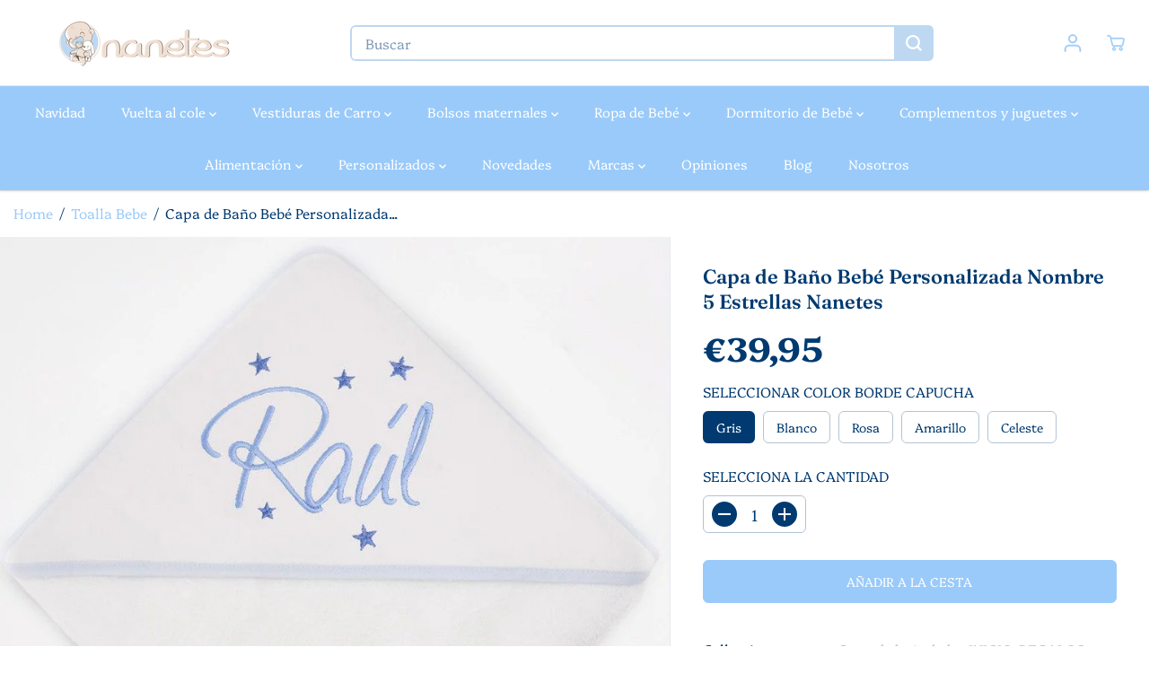

--- FILE ---
content_type: text/html; charset=utf-8
request_url: https://nanetes.com/collections/capas-de-bano-toallas/products/capa-de-bano-bebe-personalizada-nombre-5-estrellas-nanetes
body_size: 95655
content:
<!doctype html>
<html class="no-js" lang="es">
  <head>
  
    <meta charset="utf-8">
    <meta http-equiv="X-UA-Compatible" content="IE=edge,chrome=1">
    <meta name="viewport" content="width=device-width,initial-scale=1"><link rel="icon" type="image/png" href="//nanetes.com/cdn/shop/files/favicon-nanetes-48.png?crop=center&height=32&v=1705425497&width=32"><meta name="description" content="Capa de baño para bebé rizo algodón 100% alta calidad fabricado en Portugal. Tamaño grande 100 x 100 cm  con capucha grande para que dure mucho tiempo. Con el nombre del bebé bordado. A elegir color del bordado y tipo de letra. El color del rizo de la toalla siempre blanco, pero se puede elegir también de que color qui"><style type="text/css">@import url("[data-uri]");</style><div data-custom="value" aria-label="Description" data-id="main-Page-23" id="fv-loading-icon" class="mainBodyContainer" data-optimizer="layout" aria-hidden="true">&#915;</div>

<meta property="og:site_name" content="Nanetes">
<meta property="og:url" content="https://nanetes.com/products/capa-de-bano-bebe-personalizada-nombre-5-estrellas-nanetes">
<meta property="og:title" content="Capa de Baño Bebé Personalizada Nombre 5 Estrellas Nanetes">
<meta property="og:type" content="product">
<meta property="og:description" content="Capa de baño para bebé rizo algodón 100% alta calidad fabricado en Portugal. Tamaño grande 100 x 100 cm  con capucha grande para que dure mucho tiempo. Con el nombre del bebé bordado. A elegir color del bordado y tipo de letra. El color del rizo de la toalla siempre blanco, pero se puede elegir también de que color qui">
<meta property="og:image:width" content="300"/> <meta property="og:image:height" content="300"/><meta property="og:image" content="https://nanetes.com/cdn/shop/products/30764.jpg?v=1705492562&width=300"><meta property="og:image" content="https://nanetes.com/cdn/shop/products/30761.jpg?v=1705492564&width=300"><meta property="og:image" content="https://nanetes.com/cdn/shop/products/30762.jpg?v=1705492568&width=300"><meta property="og:image:secure_url" content="https://nanetes.com/cdn/shop/products/30764.jpg?v=1705492562&width=300"><meta property="og:image:secure_url" content="https://nanetes.com/cdn/shop/products/30761.jpg?v=1705492564&width=300"><meta property="og:image:secure_url" content="https://nanetes.com/cdn/shop/products/30762.jpg?v=1705492568&width=300"><meta property="og:price:amount" content="39,95">
<meta property="og:price:currency" content="EUR"><script type="text/javascript"> const observer = new MutationObserver(e => { e.forEach(({ addedNodes: e }) => { e.forEach(e => { 1 === e.nodeType && "SCRIPT" === e.tagName && (e.innerHTML.includes("asyncLoad") && (e.innerHTML = e.innerHTML.replace("if(window.attachEvent)", "document.addEventListener('asyncLazyLoad',function(event){asyncLoad();});if(window.attachEvent)").replaceAll(", asyncLoad", ", function(){}")), e.innerHTML.includes("PreviewBarInjector") && (e.innerHTML = e.innerHTML.replace("DOMContentLoaded", "asyncLazyLoad")), (e.className == 'analytics') && (e.type = 'text/lazyload'),(e.src.includes("assets/storefront/features")||e.src.includes("assets/shopify_pay")||e.src.includes("connect.facebook.net"))&&(e.setAttribute("data-src", e.src), e.removeAttribute("src")))})})});observer.observe(document.documentElement,{childList:!0,subtree:!0})</script><script>eval(decodeURIComponent(atob('[base64]')))</script>

<meta name="twitter:card" content="summary_large_image">
<meta name="twitter:title" content="Capa de Baño Bebé Personalizada Nombre 5 Estrellas Nanetes">
<meta name="twitter:description" content="Capa de baño para bebé rizo algodón 100% alta calidad fabricado en Portugal. Tamaño grande 100 x 100 cm  con capucha grande para que dure mucho tiempo. Con el nombre del bebé bordado. A elegir color del bordado y tipo de letra. El color del rizo de la toalla siempre blanco, pero se puede elegir también de que color qui"><link rel="preload" href="//nanetes.com/cdn/shop/t/4/assets/catalog.css?v=133169424091755378491705418156" as="style">
    <link rel="preload" as="style" media="screen" href="https://nanetes.com/cdn/shopifycloud/portable-wallets/latest/accelerated-checkout-backwards-compat.css" crossorigin="anonymous">
    <link rel="preload" href="https://www.paypal.com/sdk/js?client-id=AfA6cKcQy1INNhvM4aROjcKJkT7XhdTdNvPI17B3SigViUEkt2w4_LhNFFZJZrdAX51c_2AzQaTtBmWu&currency=EUR&components=messages" as="script">
    <link rel="preload" href="https://cdn.shopify.com/extensions/e96b1e80-4548-4a91-98b2-6b8b80f9a6ff/sales-discounts-5/assets/hc-countdown.css" as="style">
    <link rel="preload" href="//nanetes.com/cdn/shop/t/4/assets/nouislider.min.css?v=37059483690359527951705418157" as="style">
    <link rel="preload" href="https://cdn.shopify.com/shopifycloud/model-viewer-ui/assets/v1.0/model-viewer-ui.css" as="style">
    <link rel="canonical" href="https://nanetes.com/products/capa-de-bano-bebe-personalizada-nombre-5-estrellas-nanetes">
    <link rel="preconnect" href="https://cdn.shopify.com" crossorigin><link rel="preconnect" href="https://fonts.shopifycdn.com" crossorigin><title>Capa de Baño Bebé Personalizada Nombre 5 Estrellas Nanetes</title>
    <script>window.performance && window.performance.mark && window.performance.mark('shopify.content_for_header.start');</script><meta name="facebook-domain-verification" content="xsa42dt934zgmg5jip8apx8s7fi36c">
<meta name="google-site-verification" content="0ppiY-K3R-StK-gc28JO5J37ZnVlPi0KHyQGPxrQsVE">
<meta id="shopify-digital-wallet" name="shopify-digital-wallet" content="/59754217681/digital_wallets/dialog">
<meta name="shopify-checkout-api-token" content="aaae750b90110668e412d4d6750715a4">
<meta id="in-context-paypal-metadata" data-shop-id="59754217681" data-venmo-supported="false" data-environment="production" data-locale="es_ES" data-paypal-v4="true" data-currency="EUR">
<link rel="alternate" type="application/json+oembed" href="https://nanetes.com/products/capa-de-bano-bebe-personalizada-nombre-5-estrellas-nanetes.oembed">
<script async="async" src="/checkouts/internal/preloads.js?locale=es-ES"></script>
<link rel="preconnect" href="https://shop.app" crossorigin="anonymous">
<script async="async" src="https://shop.app/checkouts/internal/preloads.js?locale=es-ES&shop_id=59754217681" crossorigin="anonymous"></script>
<script id="apple-pay-shop-capabilities" type="application/json">{"shopId":59754217681,"countryCode":"ES","currencyCode":"EUR","merchantCapabilities":["supports3DS"],"merchantId":"gid:\/\/shopify\/Shop\/59754217681","merchantName":"Nanetes","requiredBillingContactFields":["postalAddress","email","phone"],"requiredShippingContactFields":["postalAddress","email","phone"],"shippingType":"shipping","supportedNetworks":["visa","maestro","masterCard","amex"],"total":{"type":"pending","label":"Nanetes","amount":"1.00"},"shopifyPaymentsEnabled":true,"supportsSubscriptions":true}</script>
<script id="shopify-features" type="application/json">{"accessToken":"aaae750b90110668e412d4d6750715a4","betas":["rich-media-storefront-analytics"],"domain":"nanetes.com","predictiveSearch":true,"shopId":59754217681,"locale":"es"}</script>
<script>var Shopify = Shopify || {};
Shopify.shop = "nanetesprueba.myshopify.com";
Shopify.locale = "es";
Shopify.currency = {"active":"EUR","rate":"1.0"};
Shopify.country = "ES";
Shopify.theme = {"name":"Yuva ✅","id":157668573507,"schema_name":"Yuva","schema_version":"12.0.0","theme_store_id":1615,"role":"main"};
Shopify.theme.handle = "null";
Shopify.theme.style = {"id":null,"handle":null};
Shopify.cdnHost = "nanetes.com/cdn";
Shopify.routes = Shopify.routes || {};
Shopify.routes.root = "/";</script>
<script type="module">!function(o){(o.Shopify=o.Shopify||{}).modules=!0}(window);</script>
<script>!function(o){function n(){var o=[];function n(){o.push(Array.prototype.slice.apply(arguments))}return n.q=o,n}var t=o.Shopify=o.Shopify||{};t.loadFeatures=n(),t.autoloadFeatures=n()}(window);</script>
<script>
  window.ShopifyPay = window.ShopifyPay || {};
  window.ShopifyPay.apiHost = "shop.app\/pay";
  window.ShopifyPay.redirectState = null;
</script>
<script id="shop-js-analytics" type="application/json">{"pageType":"product"}</script>
<script defer="defer" async type="module" src="//nanetes.com/cdn/shopifycloud/shop-js/modules/v2/client.init-shop-cart-sync_2Gr3Q33f.es.esm.js"></script>
<script defer="defer" async type="module" src="//nanetes.com/cdn/shopifycloud/shop-js/modules/v2/chunk.common_noJfOIa7.esm.js"></script>
<script defer="defer" async type="module" src="//nanetes.com/cdn/shopifycloud/shop-js/modules/v2/chunk.modal_Deo2FJQo.esm.js"></script>
<script type="module">
  await import("//nanetes.com/cdn/shopifycloud/shop-js/modules/v2/client.init-shop-cart-sync_2Gr3Q33f.es.esm.js");
await import("//nanetes.com/cdn/shopifycloud/shop-js/modules/v2/chunk.common_noJfOIa7.esm.js");
await import("//nanetes.com/cdn/shopifycloud/shop-js/modules/v2/chunk.modal_Deo2FJQo.esm.js");

  window.Shopify.SignInWithShop?.initShopCartSync?.({"fedCMEnabled":true,"windoidEnabled":true});

</script>
<script>
  window.Shopify = window.Shopify || {};
  if (!window.Shopify.featureAssets) window.Shopify.featureAssets = {};
  window.Shopify.featureAssets['shop-js'] = {"shop-cart-sync":["modules/v2/client.shop-cart-sync_CLKquFP5.es.esm.js","modules/v2/chunk.common_noJfOIa7.esm.js","modules/v2/chunk.modal_Deo2FJQo.esm.js"],"init-fed-cm":["modules/v2/client.init-fed-cm_UIHl99eI.es.esm.js","modules/v2/chunk.common_noJfOIa7.esm.js","modules/v2/chunk.modal_Deo2FJQo.esm.js"],"shop-cash-offers":["modules/v2/client.shop-cash-offers_CmfU17z0.es.esm.js","modules/v2/chunk.common_noJfOIa7.esm.js","modules/v2/chunk.modal_Deo2FJQo.esm.js"],"shop-login-button":["modules/v2/client.shop-login-button_TNcmr2ON.es.esm.js","modules/v2/chunk.common_noJfOIa7.esm.js","modules/v2/chunk.modal_Deo2FJQo.esm.js"],"pay-button":["modules/v2/client.pay-button_Bev6HBFS.es.esm.js","modules/v2/chunk.common_noJfOIa7.esm.js","modules/v2/chunk.modal_Deo2FJQo.esm.js"],"shop-button":["modules/v2/client.shop-button_D1FAYBb2.es.esm.js","modules/v2/chunk.common_noJfOIa7.esm.js","modules/v2/chunk.modal_Deo2FJQo.esm.js"],"avatar":["modules/v2/client.avatar_BTnouDA3.es.esm.js"],"init-windoid":["modules/v2/client.init-windoid_DEZXpPDW.es.esm.js","modules/v2/chunk.common_noJfOIa7.esm.js","modules/v2/chunk.modal_Deo2FJQo.esm.js"],"init-shop-for-new-customer-accounts":["modules/v2/client.init-shop-for-new-customer-accounts_BplbpZyb.es.esm.js","modules/v2/client.shop-login-button_TNcmr2ON.es.esm.js","modules/v2/chunk.common_noJfOIa7.esm.js","modules/v2/chunk.modal_Deo2FJQo.esm.js"],"init-shop-email-lookup-coordinator":["modules/v2/client.init-shop-email-lookup-coordinator_HqkMc84a.es.esm.js","modules/v2/chunk.common_noJfOIa7.esm.js","modules/v2/chunk.modal_Deo2FJQo.esm.js"],"init-shop-cart-sync":["modules/v2/client.init-shop-cart-sync_2Gr3Q33f.es.esm.js","modules/v2/chunk.common_noJfOIa7.esm.js","modules/v2/chunk.modal_Deo2FJQo.esm.js"],"shop-toast-manager":["modules/v2/client.shop-toast-manager_SugAQS8a.es.esm.js","modules/v2/chunk.common_noJfOIa7.esm.js","modules/v2/chunk.modal_Deo2FJQo.esm.js"],"init-customer-accounts":["modules/v2/client.init-customer-accounts_fxIyJgvX.es.esm.js","modules/v2/client.shop-login-button_TNcmr2ON.es.esm.js","modules/v2/chunk.common_noJfOIa7.esm.js","modules/v2/chunk.modal_Deo2FJQo.esm.js"],"init-customer-accounts-sign-up":["modules/v2/client.init-customer-accounts-sign-up_DnItKKRk.es.esm.js","modules/v2/client.shop-login-button_TNcmr2ON.es.esm.js","modules/v2/chunk.common_noJfOIa7.esm.js","modules/v2/chunk.modal_Deo2FJQo.esm.js"],"shop-follow-button":["modules/v2/client.shop-follow-button_Bfwbpk3m.es.esm.js","modules/v2/chunk.common_noJfOIa7.esm.js","modules/v2/chunk.modal_Deo2FJQo.esm.js"],"checkout-modal":["modules/v2/client.checkout-modal_BA6xEtNy.es.esm.js","modules/v2/chunk.common_noJfOIa7.esm.js","modules/v2/chunk.modal_Deo2FJQo.esm.js"],"shop-login":["modules/v2/client.shop-login_D2RP8Rbe.es.esm.js","modules/v2/chunk.common_noJfOIa7.esm.js","modules/v2/chunk.modal_Deo2FJQo.esm.js"],"lead-capture":["modules/v2/client.lead-capture_Dq1M6aah.es.esm.js","modules/v2/chunk.common_noJfOIa7.esm.js","modules/v2/chunk.modal_Deo2FJQo.esm.js"],"payment-terms":["modules/v2/client.payment-terms_DYWUeaxY.es.esm.js","modules/v2/chunk.common_noJfOIa7.esm.js","modules/v2/chunk.modal_Deo2FJQo.esm.js"]};
</script>
<script>(function() {
  var isLoaded = false;
  function asyncLoad() {
    if (isLoaded) return;
    isLoaded = true;
    var urls = ["https:\/\/fblogin.zifyapp.com\/js\/frontend\/scripttag-v1.js?shop=nanetesprueba.myshopify.com","https:\/\/redirectify.app\/script_tags\/tracking.js?shop=nanetesprueba.myshopify.com","https:\/\/ecommplugins-scripts.trustpilot.com\/v2.1\/js\/header.min.js?settings=eyJrZXkiOiJxSHE0bnFHYVJuMGdVVjFyIiwicyI6Im5vbmUifQ==\u0026shop=nanetesprueba.myshopify.com","https:\/\/ecommplugins-scripts.trustpilot.com\/v2.1\/js\/success.min.js?settings=eyJrZXkiOiJxSHE0bnFHYVJuMGdVVjFyIiwicyI6Im5vbmUiLCJ0IjpbIm9yZGVycy9mdWxmaWxsZWQiXSwidiI6IiIsImEiOiIifQ==\u0026shop=nanetesprueba.myshopify.com","https:\/\/ecommplugins-trustboxsettings.trustpilot.com\/nanetesprueba.myshopify.com.js?settings=1739869761819\u0026shop=nanetesprueba.myshopify.com","https:\/\/dr4qe3ddw9y32.cloudfront.net\/awin-shopify-integration-code.js?aid=116881\u0026v=shopifyApp_5.2.1\u0026ts=1749634981791\u0026shop=nanetesprueba.myshopify.com","https:\/\/s3-us-west-2.amazonaws.com\/da-restock\/da-restock.js?shop=nanetesprueba.myshopify.com"];
    for (var i = 0; i < urls.length; i++) {
      var s = document.createElement('script');
      s.type = 'text/javascript';
      s.async = true;
      s.src = urls[i];
      var x = document.getElementsByTagName('script')[0];
      x.parentNode.insertBefore(s, x);
    }
  };
  if(window.attachEvent) {
    window.attachEvent('onload', asyncLoad);
  } else {
    window.addEventListener('load', asyncLoad, false);
  }
})();</script>
<script id="__st">var __st={"a":59754217681,"offset":3600,"reqid":"3677cddb-5cb2-4555-b09a-39446a3188a0-1769251327","pageurl":"nanetes.com\/collections\/capas-de-bano-toallas\/products\/capa-de-bano-bebe-personalizada-nombre-5-estrellas-nanetes","u":"f23c65cab450","p":"product","rtyp":"product","rid":6760773419217};</script>
<script>window.ShopifyPaypalV4VisibilityTracking = true;</script>
<script id="captcha-bootstrap">!function(){'use strict';const t='contact',e='account',n='new_comment',o=[[t,t],['blogs',n],['comments',n],[t,'customer']],c=[[e,'customer_login'],[e,'guest_login'],[e,'recover_customer_password'],[e,'create_customer']],r=t=>t.map((([t,e])=>`form[action*='/${t}']:not([data-nocaptcha='true']) input[name='form_type'][value='${e}']`)).join(','),a=t=>()=>t?[...document.querySelectorAll(t)].map((t=>t.form)):[];function s(){const t=[...o],e=r(t);return a(e)}const i='password',u='form_key',d=['recaptcha-v3-token','g-recaptcha-response','h-captcha-response',i],f=()=>{try{return window.sessionStorage}catch{return}},m='__shopify_v',_=t=>t.elements[u];function p(t,e,n=!1){try{const o=window.sessionStorage,c=JSON.parse(o.getItem(e)),{data:r}=function(t){const{data:e,action:n}=t;return t[m]||n?{data:e,action:n}:{data:t,action:n}}(c);for(const[e,n]of Object.entries(r))t.elements[e]&&(t.elements[e].value=n);n&&o.removeItem(e)}catch(o){console.error('form repopulation failed',{error:o})}}const l='form_type',E='cptcha';function T(t){t.dataset[E]=!0}const w=window,h=w.document,L='Shopify',v='ce_forms',y='captcha';let A=!1;((t,e)=>{const n=(g='f06e6c50-85a8-45c8-87d0-21a2b65856fe',I='https://cdn.shopify.com/shopifycloud/storefront-forms-hcaptcha/ce_storefront_forms_captcha_hcaptcha.v1.5.2.iife.js',D={infoText:'Protegido por hCaptcha',privacyText:'Privacidad',termsText:'Términos'},(t,e,n)=>{const o=w[L][v],c=o.bindForm;if(c)return c(t,g,e,D).then(n);var r;o.q.push([[t,g,e,D],n]),r=I,A||(h.body.append(Object.assign(h.createElement('script'),{id:'captcha-provider',async:!0,src:r})),A=!0)});var g,I,D;w[L]=w[L]||{},w[L][v]=w[L][v]||{},w[L][v].q=[],w[L][y]=w[L][y]||{},w[L][y].protect=function(t,e){n(t,void 0,e),T(t)},Object.freeze(w[L][y]),function(t,e,n,w,h,L){const[v,y,A,g]=function(t,e,n){const i=e?o:[],u=t?c:[],d=[...i,...u],f=r(d),m=r(i),_=r(d.filter((([t,e])=>n.includes(e))));return[a(f),a(m),a(_),s()]}(w,h,L),I=t=>{const e=t.target;return e instanceof HTMLFormElement?e:e&&e.form},D=t=>v().includes(t);t.addEventListener('submit',(t=>{const e=I(t);if(!e)return;const n=D(e)&&!e.dataset.hcaptchaBound&&!e.dataset.recaptchaBound,o=_(e),c=g().includes(e)&&(!o||!o.value);(n||c)&&t.preventDefault(),c&&!n&&(function(t){try{if(!f())return;!function(t){const e=f();if(!e)return;const n=_(t);if(!n)return;const o=n.value;o&&e.removeItem(o)}(t);const e=Array.from(Array(32),(()=>Math.random().toString(36)[2])).join('');!function(t,e){_(t)||t.append(Object.assign(document.createElement('input'),{type:'hidden',name:u})),t.elements[u].value=e}(t,e),function(t,e){const n=f();if(!n)return;const o=[...t.querySelectorAll(`input[type='${i}']`)].map((({name:t})=>t)),c=[...d,...o],r={};for(const[a,s]of new FormData(t).entries())c.includes(a)||(r[a]=s);n.setItem(e,JSON.stringify({[m]:1,action:t.action,data:r}))}(t,e)}catch(e){console.error('failed to persist form',e)}}(e),e.submit())}));const S=(t,e)=>{t&&!t.dataset[E]&&(n(t,e.some((e=>e===t))),T(t))};for(const o of['focusin','change'])t.addEventListener(o,(t=>{const e=I(t);D(e)&&S(e,y())}));const B=e.get('form_key'),M=e.get(l),P=B&&M;t.addEventListener('DOMContentLoaded',(()=>{const t=y();if(P)for(const e of t)e.elements[l].value===M&&p(e,B);[...new Set([...A(),...v().filter((t=>'true'===t.dataset.shopifyCaptcha))])].forEach((e=>S(e,t)))}))}(h,new URLSearchParams(w.location.search),n,t,e,['guest_login'])})(!1,!0)}();</script>
<script integrity="sha256-4kQ18oKyAcykRKYeNunJcIwy7WH5gtpwJnB7kiuLZ1E=" data-source-attribution="shopify.loadfeatures" defer="defer" src="//nanetes.com/cdn/shopifycloud/storefront/assets/storefront/load_feature-a0a9edcb.js" crossorigin="anonymous"></script>
<script crossorigin="anonymous" defer="defer" src="//nanetes.com/cdn/shopifycloud/storefront/assets/shopify_pay/storefront-65b4c6d7.js?v=20250812"></script>
<script data-source-attribution="shopify.dynamic_checkout.dynamic.init">var Shopify=Shopify||{};Shopify.PaymentButton=Shopify.PaymentButton||{isStorefrontPortableWallets:!0,init:function(){window.Shopify.PaymentButton.init=function(){};var t=document.createElement("script");t.src="https://nanetes.com/cdn/shopifycloud/portable-wallets/latest/portable-wallets.es.js",t.type="module",document.head.appendChild(t)}};
</script>
<script data-source-attribution="shopify.dynamic_checkout.buyer_consent">
  function portableWalletsHideBuyerConsent(e){var t=document.getElementById("shopify-buyer-consent"),n=document.getElementById("shopify-subscription-policy-button");t&&n&&(t.classList.add("hidden"),t.setAttribute("aria-hidden","true"),n.removeEventListener("click",e))}function portableWalletsShowBuyerConsent(e){var t=document.getElementById("shopify-buyer-consent"),n=document.getElementById("shopify-subscription-policy-button");t&&n&&(t.classList.remove("hidden"),t.removeAttribute("aria-hidden"),n.addEventListener("click",e))}window.Shopify?.PaymentButton&&(window.Shopify.PaymentButton.hideBuyerConsent=portableWalletsHideBuyerConsent,window.Shopify.PaymentButton.showBuyerConsent=portableWalletsShowBuyerConsent);
</script>
<script data-source-attribution="shopify.dynamic_checkout.cart.bootstrap">document.addEventListener("DOMContentLoaded",(function(){function t(){return document.querySelector("shopify-accelerated-checkout-cart, shopify-accelerated-checkout")}if(t())Shopify.PaymentButton.init();else{new MutationObserver((function(e,n){t()&&(Shopify.PaymentButton.init(),n.disconnect())})).observe(document.body,{childList:!0,subtree:!0})}}));
</script>
<script id='scb4127' type='text/javascript' async='' src='https://nanetes.com/cdn/shopifycloud/privacy-banner/storefront-banner.js'></script><link id="shopify-accelerated-checkout-styles" rel="stylesheet" media="screen" href="https://nanetes.com/cdn/shopifycloud/portable-wallets/latest/accelerated-checkout-backwards-compat.css" crossorigin="anonymous">
<style id="shopify-accelerated-checkout-cart">
        #shopify-buyer-consent {
  margin-top: 1em;
  display: inline-block;
  width: 100%;
}

#shopify-buyer-consent.hidden {
  display: none;
}

#shopify-subscription-policy-button {
  background: none;
  border: none;
  padding: 0;
  text-decoration: underline;
  font-size: inherit;
  cursor: pointer;
}

#shopify-subscription-policy-button::before {
  box-shadow: none;
}

      </style>

<script>window.performance && window.performance.mark && window.performance.mark('shopify.content_for_header.end');</script>
    <script>
      document.documentElement.className = document.documentElement.className.replace('no-js', 'js');
    </script><style> 
  /*============= page loader css start ========*/
  .yv-page-loader {
    position: fixed;
    width: 100%;
    height: 100%;
    background-color: rgba(255, 255, 255, 1);
    left: 0;
    top: 0;
    display: flex;
    align-items: center;
    justify-content: center;
    z-index: 99;
    opacity: 0;
    transform: translateY(-100%);
  }

  .page-loading .yv-page-loader {
    opacity: 1;
    transform: translateY(0);
  }

  .yv-page-loader img {
    max-width: 100px;
  }

  /*============= page loader css end ========*/
</style>
<style data-shopify> 

  @font-face {
  font-family: Platypi;
  font-weight: 300;
  font-style: normal;
  font-display: swap;
  src: url("//nanetes.com/cdn/fonts/platypi/platypi_n3.ca2828fbaa4e8cdd776c210f4bde9eebc87cbc7d.woff2") format("woff2"),
       url("//nanetes.com/cdn/fonts/platypi/platypi_n3.e0a33bb0825d6f004d3a36a491393238de4feafa.woff") format("woff");
}

  @font-face {
  font-family: Platypi;
  font-weight: 700;
  font-style: normal;
  font-display: swap;
  src: url("//nanetes.com/cdn/fonts/platypi/platypi_n7.629a982aad2167195ff929b418098a9fe495c9b1.woff2") format("woff2"),
       url("//nanetes.com/cdn/fonts/platypi/platypi_n7.b93e95010b54a46f5d822e15f45f7dca1673f2db.woff") format("woff");
}

  @font-face {
  font-family: Platypi;
  font-weight: 300;
  font-style: italic;
  font-display: swap;
  src: url("//nanetes.com/cdn/fonts/platypi/platypi_i3.69f3f79901aecf050a7ef489ca4a80c95acc9f6d.woff2") format("woff2"),
       url("//nanetes.com/cdn/fonts/platypi/platypi_i3.dad477b731819d78fa6a885bd453f7bac4bdcc07.woff") format("woff");
}

  @font-face {
  font-family: Platypi;
  font-weight: 700;
  font-style: italic;
  font-display: swap;
  src: url("//nanetes.com/cdn/fonts/platypi/platypi_i7.3bafe98edee5ab2b7b766042b9cdd2667e234de6.woff2") format("woff2"),
       url("//nanetes.com/cdn/fonts/platypi/platypi_i7.68e627d81d3a17ba2d769c265cd330f6f408aeba.woff") format("woff");
}

  @font-face {
  font-family: Fraunces;
  font-weight: 600;
  font-style: normal;
  font-display: swap;
  src: url("//nanetes.com/cdn/fonts/fraunces/fraunces_n6.69791a9f00600e5a1e56a6f64efc9d10a28b9c92.woff2") format("woff2"),
       url("//nanetes.com/cdn/fonts/fraunces/fraunces_n6.e87d336d46d99db17df56f1dc77d222effffa1f3.woff") format("woff");
}

  @font-face {
  font-family: Fraunces;
  font-weight: 600;
  font-style: italic;
  font-display: swap;
  src: url("//nanetes.com/cdn/fonts/fraunces/fraunces_i6.8862d206518ce141218adf4eaf0e5d478cbd024a.woff2") format("woff2"),
       url("//nanetes.com/cdn/fonts/fraunces/fraunces_i6.9bfc22b5389643d688185c0e419e96528513fc60.woff") format("woff");
}


  :root {
    --gray: #ececec;
    --dark-gray: #747474;
    --green:#6cad61;
    --red:#ec7c7c;
    --heading-font-family:Fraunces,serif;
    --heading-font-weight:600;
    --heading-font-style:normal;
    --font-family:Platypi,serif;
    --font-weight:300;
    --font-style:normal;
    --body-font-weight-bold: 300;
    --thin:100;
    --light:300;
    --normal:400;
    --medium:500;
    --semibold:600;
    --bold:700;
    --extrabold:900;
    --theme-color: #9acaf9;
    --theme-light-color: rgba(154, 202, 249, 0.1);
    --colorTextBody: #003a70;
    --colorLightTextBody: rgba(0, 58, 112, 0.5);
    --colorXlightTextBody: rgba(0, 58, 112, 0.3);
    --colorXXlightTextBody: rgba(0, 58, 112, 0.1);
    --cartDotColor: #efb34c;
    --cartDotColorLight:rgba(239, 179, 76, 0.3);
    --cartDotColorNull:rgba(239, 179, 76, 0);
    --colorBtnPrimary: #9acaf9;
    --colorBtnPrimaryText: #ffffff;
    --colorBtnPrimaryBorder: #9acaf9;
    --colorBtnSecondary: #ffffff;
    --colorBtnSecondaryText:#000000;
    --colorBtnSecondaryBorder:#000000;
    --primaryColorBody: #ffffff;
    --saleBadgeBg:#E22120;
    --saleBadgeText:#ffffff;
    --soldBadgeBg:#E22120;
    --soldBadgeText:#ffffff;
    --preorderBadgeBg:#E22120;
    --preorderBadgeText:#ffffff;
    --customBadgeBg:#000000;
    --customBadgeText:#ffffff;
    --secondaryColorBody: #9acaf9;
    --product-grid-image-size:cover;
    
--primarySocialIconBg:#e6e6e6;
      --primaryAlternateBg:#f2f2f2;--secondarySocialIconBg:#6ab1f6;--tertiarySocialIconBg:#6ab1f6;--quaternarySocialIconBg:#e2c4ac;--secondarycolorTextBody: #003a70;
    --secondaryColorLightTextBody: rgba(0, 58, 112, 0.5);
    --secondaryColorXlightTextBody: rgba(0, 58, 112, 0.3);
    --secondary_heading_color: #003a70;
    --tertiaryColorBody:#9acaf9;
    --tertiarycolorTextBody: #ffffff;
    --tertiaryColorLightTextBody: rgba(255, 255, 255, 0.5);
    --tertiaryColorXlightTextBody: rgba(255, 255, 255, 0.3);
    --tertiary_heading_color: #ffffff;
    --gradientColorBody: linear-gradient(262deg, rgba(255, 235, 231, 1), rgba(238, 238, 238, 1) 100%);
    --quaternaryColorBody: #efdfd2;
    --quaternarycolorTextBody: #003a70;
    --quaternaryColorLightTextBody: rgba(0, 58, 112, 0.5);
    --quaternaryColorXlightTextBody: rgba(0, 58, 112, 0.3);
    --quaternary_heading_color: #003a70;
    --colorImageBg: #f3efec;
    --colorImageBorder: #eee;
    --productImageBorder:0;
    --articleImageBorder:0;
    --collectionImageBorder:0;
    --colorTextSavings: #E22120;
    --colorBgSavings: #ffd1d1;
    --heading_color: #003a70;
    --heading_base_size: 1.1;
    --heading_spacing: 0.0em;
    --heading_line_height: 1.3;
    --base_spacing: 0.0em;
    --base_line_height: 1.6;
    --text_base_size: 1.11;
    --buttonRadius: 6px;
    --productGridRadius: 20px;
    --headingTextTransform:;
    --buttonFontFamily: var(--font-family);
    --buttonFontStyle: var(--font-style);
    --buttonFontWeight: var(--font-weight);
    --variantFontFamily: var(--font-family);
    --variantFontStyle: var(--font-style);
    --variantFontWeight: var(--font-weight);
    --filtersHeadingFontFamily: var(--font-family);
    --filtersHeadingFontStyle: var(--font-style);
    --filtersHeadingFontWeight: var(--font-weight);
    --priceFontFamily: var(--font-family);
    --priceFontStyle: var(--font-style);
    --priceFontWeight: var(--font-weight);
    --tabHeadingFontFamily: var(--font-family);
    --tabHeadingFontStyle: var(--font-style);
    --tabHeadingFontWeight: var(--font-weight);
    --tabHeadingTextTransform:;
    --navigationFontFamily: var(--font-family);
    --navigationFontStyle: var(--font-style);
    --navigationFontWeight: var(--font-weight);
    --navigationTextTransform:;
    --variantTextTransform:uppercase;
    --xsmallText:calc(var(--text_base_size) * 10px);
    --smallText: calc(var(--text_base_size) * 12px);
    --text: calc(var(--text_base_size) * 14px);
    --mediumText: calc(var(--text_base_size) * 16px);
    --largeText: calc(var(--text_base_size) * 18px);
    --xlargeText:  calc(var(--text_base_size) * 20px);
    --buttonAnimationDirection:translateX(-100%);


    
  }

  @media (min-width:1025px) {
    
    
    .button:before,
    .pdp-action-container button.shopify-payment-button__button--hidden:before,
    .pdp-action-container button.shopify-payment-button__button:before,
    .tertiary-button:before {
        content: "";
        position: absolute;top:0;
          right:0;
          width:0;
          height:100%;z-index: -1;
        transition: 0.6s ease-in-out;
    }
    .button:hover:before,
    .pdp-action-container button.shopify-payment-button__button--hidden:hover:before,
    .pdp-action-container button.shopify-payment-button__button:hover:before,
    .secondary-button:hover:before {right:auto;
        left:0;
        width:100%;}
    
  }

  .yv-product-title{
    opacity:1.0;
  }

 
  .countryflags { display:flex; background: url("//nanetes.com/cdn/shop/t/4/assets/countryFlagsLow.png?v=50542320617270684181708589737") no-repeat top left; width: 20px; height: 20px; flex-shrink: 0; filter: drop-shadow(0px 2px 3px rgb(0 0 0 / 0.1)); }
  .countryflag__AD { background-position: 0 0; } .countryflag__AE { background-position: -21px 0; } .countryflag__AF {
  background-position: 0 -21px; } .countryflag__African_nion { background-position: -21px -21px; } .countryflag__AG {
  background-position: -42px 0; } .countryflag__AI { background-position: -42px -21px; } .countryflag__AL {
  background-position: 0 -42px; } .countryflag__AM { background-position: -21px -42px; } .countryflag__AMS {
  background-position: -42px -42px; } .countryflag__AO { background-position: -63px 0; } .countryflag__AQ {
  background-position: -63px -21px; } .countryflag__AR { background-position: -63px -42px; } .countryflag__AS {
  background-position: 0 -63px; } .countryflag__AT { background-position: -21px -63px; } .countryflag__AU {
  background-position: -42px -63px; } .countryflag__AW { background-position: -63px -63px; } .countryflag__AX {
  background-position: -84px 0; } .countryflag__AZ { background-position: -84px -21px; } .countryflag__BA {
  background-position: -84px -42px; } .countryflag__BB { background-position: -84px -63px; } .countryflag__BD {
  background-position: 0 -84px; } .countryflag__BE { background-position: -21px -84px; } .countryflag__BF {
  background-position: -42px -84px; } .countryflag__BG { background-position: -63px -84px; } .countryflag__BH {
  background-position: -84px -84px; } .countryflag__BI { background-position: -105px 0; } .countryflag__BJ {
  background-position: -105px -21px; } .countryflag__BL { background-position: -105px -42px; } .countryflag__BM {
  background-position: -105px -63px; } .countryflag__BN { background-position: -105px -84px; } .countryflag__BO {
  background-position: 0 -105px; } .countryflag__BQ-BO { background-position: -21px -105px; } .countryflag__BQ-SA {
  background-position: -42px -105px; } .countryflag__BQ-SE { background-position: -63px -105px; } .countryflag__BR {
  background-position: -84px -105px; } .countryflag__BS { background-position: -105px -105px; } .countryflag__BT {
  background-position: -126px 0; } .countryflag__BV { background-position: -126px -21px; } .countryflag__BW {
  background-position: -126px -42px; } .countryflag__BY { background-position: -126px -63px; } .countryflag__BZ {
  background-position: -126px -84px; } .countryflag__CA { background-position: -126px -105px; } .countryflag__CC {
  background-position: 0 -126px; } .countryflag__CD { background-position: -21px -126px; } .countryflag__CF {
  background-position: -42px -126px; } .countryflag__CG { background-position: -63px -126px; } .countryflag__CH {
  background-position: -84px -126px; } .countryflag__CI { background-position: -105px -126px; } .countryflag__CK {
  background-position: -126px -126px; } .countryflag__CL { background-position: -147px 0; } .countryflag__CM {
  background-position: -147px -21px; } .countryflag__CN { background-position: -147px -42px; } .countryflag__CO {
  background-position: -147px -63px; } .countryflag__CR { background-position: -147px -84px; } .countryflag__CU {
  background-position: -147px -105px; } .countryflag__CV { background-position: -147px -126px; } .countryflag__CW {
  background-position: 0 -147px; } .countryflag__CX { background-position: -21px -147px; } .countryflag__CY {
  background-position: -42px -147px; } .countryflag__CZ { background-position: -63px -147px; } .countryflag__DE {
  background-position: -84px -147px; } .countryflag__DJ { background-position: -105px -147px; } .countryflag__DK {
  background-position: -126px -147px; } .countryflag__DM { background-position: -147px -147px; } .countryflag__DO {
  background-position: -168px 0; } .countryflag__DZ { background-position: -168px -21px; } .countryflag__EC {
  background-position: -168px -42px; } .countryflag__EE { background-position: -168px -63px; } .countryflag__EG {
  background-position: -168px -84px; } .countryflag__EH { background-position: -168px -105px; } .countryflag__ER {
  background-position: -168px -126px; } .countryflag__ES { background-position: -168px -147px; } .countryflag__ET {
  background-position: 0 -168px; } .countryflag__EUROPE { background-position: -21px -168px; } .countryflag__FI {
  background-position: -42px -168px; } .countryflag__FJ { background-position: -63px -168px; } .countryflag__FK {
  background-position: -84px -168px; } .countryflag__FM { background-position: -105px -168px; } .countryflag__FO {
  background-position: -126px -168px; } .countryflag__FR { background-position: -147px -168px; } .countryflag__GA {
  background-position: -168px -168px; } .countryflag__GB { background-position: -189px -63px; } .countryflag__GB-NIR {
  background-position: -189px -21px; } .countryflag__GB-SCT { background-position: -189px -42px; } .countryflag__GB-UKM {
  background-position: -189px -63px; } .countryflag__GB-WLS { background-position: -189px -84px; } .countryflag__GD {
  background-position: -189px -105px; } .countryflag__GE { background-position: -189px -126px; } .countryflag__GF {
  background-position: -189px -147px; } .countryflag__GG { background-position: -189px -168px; } .countryflag__GH {
  background-position: 0 -189px; } .countryflag__GI { background-position: -21px -189px; } .countryflag__GL {
  background-position: -42px -189px; } .countryflag__GM { background-position: -63px -189px; } .countryflag__GN {
  background-position: -84px -189px; } .countryflag__GP { background-position: -105px -189px; } .countryflag__GP {
  background-position: -126px -189px; } .countryflag__GQ { background-position: -147px -189px; } .countryflag__GR {
  background-position: -168px -189px; } .countryflag__GS { background-position: -189px -189px; } .countryflag__GT {
  background-position: -210px 0; } .countryflag__GU { background-position: -210px -21px; } .countryflag__GW {
  background-position: -210px -42px; } .countryflag__GY { background-position: -210px -63px; } .countryflag__HK {
  background-position: -210px -84px; } .countryflag__HM { background-position: -210px -105px; } .countryflag__HN {
  background-position: -210px -126px; } .countryflag__HR { background-position: -210px -147px; } .countryflag__HT {
  background-position: -210px -168px; } .countryflag__HU { background-position: -210px -189px; } .countryflag__ID {
  background-position: 0 -210px; } .countryflag__IE { background-position: -21px -210px; } .countryflag__IL {
  background-position: -42px -210px; } .countryflag__IM { background-position: -63px -210px; } .countryflag__IN {
  background-position: -84px -210px; } .countryflag__IO { background-position: -105px -210px; } .countryflag__IQ {
  background-position: -126px -210px; } .countryflag__IR { background-position: -147px -210px; } .countryflag__IS {
  background-position: -168px -210px; } .countryflag__IT { background-position: -189px -210px; } .countryflag__JE {
  background-position: -210px -210px; } .countryflag__JM { background-position: -231px 0; } .countryflag__JO {
  background-position: -231px -21px; } .countryflag__JP { background-position: -231px -42px; } .countryflag__KG {
  background-position: -231px -63px; } .countryflag__KH { background-position: -231px -84px; } .countryflag__KI {
  background-position: -231px -105px; } .countryflag__KM { background-position: -231px -126px; } .countryflag__KN {
  background-position: -231px -147px; } .countryflag__KN-SK { background-position: -231px -168px; } .countryflag__KP {
  background-position: -231px -189px; } .countryflag__KR { background-position: -231px -210px; } .countryflag__KW {
  background-position: 0 -231px; } .countryflag__KY { background-position: -21px -231px; } .countryflag__KZ {
  background-position: -42px -231px; } .countryflag__LA { background-position: -63px -231px; } .countryflag__LB {
  background-position: -84px -231px; } .countryflag__LC { background-position: -105px -231px; } .countryflag__LI {
  background-position: -126px -231px; } .countryflag__LK { background-position: -147px -231px; } .countryflag__LR {
  background-position: -168px -231px; } .countryflag__LS { background-position: -189px -231px; } .countryflag__LT {
  background-position: -210px -231px; } .countryflag__LU { background-position: -231px -231px; } .countryflag__LV {
  background-position: -252px 0; } .countryflag__LY { background-position: -252px -21px; } .countryflag__MA {
  background-position: -252px -42px; } .countryflag__MC { background-position: -252px -63px; } .countryflag__MD {
  background-position: -252px -84px; } .countryflag__ME { background-position: -252px -105px; } .countryflag__MF {
  background-position: -252px -126px; } .countryflag__MG { background-position: -252px -147px; } .countryflag__MH {
  background-position: -252px -168px; } .countryflag__MK { background-position: -252px -189px; } .countryflag__ML {
  background-position: -252px -210px; } .countryflag__MM { background-position: -252px -231px; } .countryflag__MN {
  background-position: 0 -252px; } .countryflag__MO { background-position: -21px -252px; } .countryflag__MP {
  background-position: -42px -252px; } .countryflag__MQ { background-position: -63px -252px; } .countryflag__MQ-UNF {
  background-position: -84px -252px; } .countryflag__MR { background-position: -105px -252px; } .countryflag__MS {
  background-position: -126px -252px; } .countryflag__MT { background-position: -147px -252px; } .countryflag__MU {
  background-position: -168px -252px; } .countryflag__MV { background-position: -189px -252px; } .countryflag__MW {
  background-position: -210px -252px; } .countryflag__MX { background-position: -231px -252px; } .countryflag__MY {
  background-position: -252px -252px; } .countryflag__MZ { background-position: -273px 0; } .countryflag__NA {
  background-position: -273px -21px; } .countryflag__NC { background-position: -273px -42px; } .countryflag__NE {
  background-position: -273px -63px; } .countryflag__NF { background-position: -273px -84px; } .countryflag__NG {
  background-position: -273px -105px; } .countryflag__NI { background-position: -273px -126px; } .countryflag__NL {
  background-position: -273px -147px; } .countryflag__NO { background-position: -273px -168px; } .countryflag__NP {
  background-position: -273px -189px; } .countryflag__NR { background-position: -273px -210px; } .countryflag__NU {
  background-position: -273px -231px; } .countryflag__NZ { background-position: -273px -252px; } .countryflag__OM {
  background-position: 0 -273px; } .countryflag__PA { background-position: -21px -273px; } .countryflag__PE {
  background-position: -42px -273px; } .countryflag__PF { background-position: -63px -273px; } .countryflag__PG {
  background-position: -84px -273px; } .countryflag__PH { background-position: -105px -273px; } .countryflag__PK {
  background-position: -126px -273px; } .countryflag__PL { background-position: -147px -273px; } .countryflag__PM {
  background-position: -168px -273px; } .countryflag__PM-UNF { background-position: -189px -273px; } .countryflag__PN {
  background-position: -210px -273px; } .countryflag__PR { background-position: -231px -273px; } .countryflag__PS {
  background-position: -252px -273px; } .countryflag__PT { background-position: -273px -273px; } .countryflag__PW {
  background-position: -294px 0; } .countryflag__PY { background-position: -294px -21px; } .countryflag__QA {
  background-position: -294px -42px; } .countryflag__RAINBOW { background-position: -294px -63px; } .countryflag__RE {
  background-position: -294px -84px; } .countryflag__RO { background-position: -294px -105px; } .countryflag__RS {
  background-position: -294px -126px; } .countryflag__RU { background-position: -294px -147px; } .countryflag__RW {
  background-position: -294px -168px; } .countryflag__SA { background-position: -294px -189px; } .countryflag__SB {
  background-position: -294px -210px; } .countryflag__SC { background-position: -294px -231px; } .countryflag__SD {
  background-position: -294px -252px; } .countryflag__SE { background-position: -294px -273px; } .countryflag__SG {
  background-position: 0 -294px; } .countryflag__SH { background-position: -21px -294px; } .countryflag__SI {
  background-position: -42px -294px; } .countryflag__SJ { background-position: -63px -294px; } .countryflag__SK {
  background-position: -84px -294px; } .countryflag__SL { background-position: -105px -294px; } .countryflag__SM {
  background-position: -126px -294px; } .countryflag__SN { background-position: -147px -294px; } .countryflag__SO {
  background-position: -168px -294px; } .countryflag__SR { background-position: -189px -294px; } .countryflag__SS {
  background-position: -210px -294px; } .countryflag__ST { background-position: -231px -294px; } .countryflag__SV {
  background-position: -252px -294px; } .countryflag__SX { background-position: -273px -294px; } .countryflag__SY {
  background-position: -294px -294px; } .countryflag__SZ { background-position: -315px 0; } .countryflag__TC {
  background-position: -315px -21px; } .countryflag__TD { background-position: -315px -42px; } .countryflag__TF {
  background-position: -315px -63px; } .countryflag__TG { background-position: -315px -84px; } .countryflag__TH {
  background-position: -315px -105px; } .countryflag__TJ { background-position: -315px -126px; } .countryflag__TK {
  background-position: -315px -147px; } .countryflag__TL { background-position: -315px -168px; } .countryflag__TM {
  background-position: -315px -189px; } .countryflag__TN { background-position: -315px -210px; } .countryflag__TO {
  background-position: -315px -231px; } .countryflag__TR { background-position: -315px -252px; } .countryflag__TT {
  background-position: -315px -273px; } .countryflag__TV { background-position: -315px -294px; } .countryflag__TW {
  background-position: 0 -315px; } .countryflag__TZ { background-position: -21px -315px; } .countryflag__UA {
  background-position: -42px -315px; } .countryflag__UG { background-position: -63px -315px; } .countryflag__UM {
  background-position: -84px -315px; } .countryflag__Union_f_outh_merican_ations { background-position: -105px -315px; }
  .countryflag__US { background-position: -126px -315px; } .countryflag__UY { background-position: -147px -315px; }
  .countryflag__UZ { background-position: -168px -315px; } .countryflag__VA { background-position: -189px -315px; }
  .countryflag__VC { background-position: -210px -315px; } .countryflag__VE { background-position: -231px -315px; }
  .countryflag__VG { background-position: -252px -315px; } .countryflag__VI { background-position: -273px -315px; }
  .countryflag__VN { background-position: -294px -315px; } .countryflag__VU { background-position: -315px -315px; }
  .countryflag__WF { background-position: -336px 0; } .countryflag__WS { background-position: -336px -21px; }
  .countryflag__XK { background-position: -336px -42px; } .countryflag__YE { background-position: -336px -63px; }
  .countryflag__YT-UNF { background-position: -336px -84px; } .countryflag__ZA { background-position: -336px -105px; }
  .countryflag__ZM { background-position: -336px -126px; } .countryflag__ZW { background-position: -336px -147px; }

    .langdrop {
      display: flex;
      align-items: center;
  }

  .langdrop .select-box {
      margin: 0 5px;
  }

  .langdrop .select-box .form-control {
      padding: 4px 10px;
      min-height: 36px;
      min-width: 140px;
      max-width: 200px;
      border-radius: 5px;
      background: var(--footer-form-bg);
      color: var(--footer-form-text-color);
      border-color: var(--footer-form-border-color);
  }

  .country-dropdown,
  .lang-dropdown {
      position: relative;
  }

  .country-dropdown-item {
      position: relative;
      min-height: 40px;
      max-width: 100%;
      width: max-content;
      padding: 4px 10px 4px;
      padding-right: 30px;
      display: flex;
      align-items: center;
      border: 0;
      font-size: var(--text);
      border-radius: 5px;
      text-transform: uppercase;
  }

  .footer-dropdown .country-dropdown-item {
      min-height: 34px;
      padding: 4px 24px 4px 10px;
  }

  .countryflags {
      margin-right: 10px;
  }
  .country-dropdown-item .country-name {
    line-height: 11px;
  }

  .active .country-dropdown-expand {
      max-height: 300px;
      overflow: auto;
      transition: max-height 0.5s ease;
  }

  .country-dropdown-expand {
      display: none;
      position: absolute;
      width: max-content;
      min-width: 100px;
      max-height: 300px;
      overflow-y: auto;
      background: var(--primaryColorBody);
      left: 0;
      bottom: 120%;
      border-radius: 5px;
      z-index: 2;
      transition: all 0.5s ease;
      box-shadow: 0 1px 10px #00000026;
  }

  .announcement-bar-main-wrapper .country-dropdown-expand {
      bottom: auto;
      top: 100%;
  }

  .country-list {
      padding: 6px 4px;
  }

  .country-list-item {
      color: var(--footer-text-color);
      padding: 5px 10px;
      font-size: var(--small-text);
  }

  .country-list-item .custom-checkbox {
      display: flex;
      align-items: flex-start;
      padding-left: 0;
      background: transparent;
      color: var(--footer-form-text-color);
      font-size: var(--xsmall-text);
      text-align: left;
  }

  .country-dropdown-item:after {
      border-bottom-style: solid;
      border-bottom-width: 2px;
      border-right-style: solid;
      border-right-width: 2px;
      content: "";
      display: inline-block;
      height: 6px;
      right: 14px;
      position: absolute;
      top: calc(50% - 5px);
      width: 6px;
      border-color: var(--footer-form-text-color);
      filter: none;
      transform: rotate(45deg);
  }

  
</style>
<link rel="preload" as="style" href="//nanetes.com/cdn/shop/t/4/assets/common.min.css?v=88828508688239541511705418156">

<link rel="preload" as="style" href="//nanetes.com/cdn/shop/t/4/assets/customer.css?v=175248032215052712841705418156">

<link rel="preload" as="style" href="//nanetes.com/cdn/shop/t/4/assets/header.min.css?v=62984154096018752791724303713">

<link rel="preload" as="style" href="//nanetes.com/cdn/shop/t/4/assets/footer.min.css?v=128406738407595205651705418156">

<link rel="preload" as="style" href="//nanetes.com/cdn/shop/t/4/assets/theme.min.css?v=93288211556984613841724303512">

<link rel="preload" as="style" href="//nanetes.com/cdn/shop/t/4/assets/responsive.min.css?v=181177084912440578691724303579">

<link rel="preload" as="style" href="//nanetes.com/cdn/shop/t/4/assets/fancybox.min.css?v=82321193459872401151705418156">

<link rel="preload" as="style" href="//nanetes.com/cdn/shop/t/4/assets/flickity.min.css?v=58391348945399336901705418156">



<link href="//nanetes.com/cdn/shop/t/4/assets/flickity.min.css?v=58391348945399336901705418156" rel="stylesheet" type="text/css" media="all" />

<link href="//nanetes.com/cdn/shop/t/4/assets/fancybox.min.css?v=82321193459872401151705418156" rel="stylesheet" type="text/css" media="all" />

<link href="//nanetes.com/cdn/shop/t/4/assets/common.min.css?v=88828508688239541511705418156" rel="stylesheet" type="text/css" media="all" />

<link href="//nanetes.com/cdn/shop/t/4/assets/customer.css?v=175248032215052712841705418156" rel="stylesheet" type="text/css" media="all" />

<link href="//nanetes.com/cdn/shop/t/4/assets/header.min.css?v=62984154096018752791724303713" rel="stylesheet" type="text/css" media="all" />

<link href="//nanetes.com/cdn/shop/t/4/assets/footer.min.css?v=128406738407595205651705418156" rel="stylesheet" type="text/css" media="all" />

<link href="//nanetes.com/cdn/shop/t/4/assets/theme.min.css?v=93288211556984613841724303512" rel="stylesheet" type="text/css" media="all" />

<link href="//nanetes.com/cdn/shop/t/4/assets/responsive.min.css?v=181177084912440578691724303579" rel="stylesheet" type="text/css" media="all" />




  <link rel="stylesheet" href="https://cdn.shopify.com/shopifycloud/model-viewer-ui/assets/v1.0/model-viewer-ui.css">


<script>       
  var focusElement = ''; 
  var productSlider;
  var productThumbSlider; 
    const moneyFormat = '€{{amount_with_comma_separator}}';
    const moneyFormatWithoutCurrency = '{{amount}}';
  const freeShippingBarText = ``;
  const freeShippingBarSuccessText = ``;
  const shopCurrency = `EUR`;
  const freeShippingBarAmount = 0;const freeShippingBarStatus = false;const gridPickupAvailabilityStatus = false;const addToCartText = 'Añadir a la cesta';
  const preorderText = 'Hacer un pedido';
  const preorderStatus = false;
  const soldOutText = 'Agotado';
  const saleText = 'Venta';
  const saleOffText = 'dto.';
  const regularPriceText = 'Precio regular';
  const comparePriceText = 'Precio de venta'; 
  const savedPriceText = 'Salvaste';
  const unitPriceText = 'Precio unitario';
  const priceVariText = 'De [[price]]';
  const cartTitleLabel = 'tu carrito';
  const errorLabel = 'Error';
  const notAvailableLabel = 'No enviamos a este destino.';
  const variantStyle = 'swatch';
  const pickUpAvialabiliyHeading = 'Recoger disponibilidad';
  const productGridContentAlignment = 'text-left';
  const unavailableText = 'Indisponible';
  const oneTimePurchaseText = 'Compra única';
  const showSavedAmount = false;
  const savedAmountStyle = 'percentage';
  const quickViewHeading = 'Vista rápida';
  const searchSuggestions = true;
  const searchPageResults = true;
  const searchArticleResults = true;
  const searchDrawerSuggestionHead = 'Consultas relacionadas';
  const searchDrawerProductHead = 'productos';
  const searchDrawerArticleHead = 'Artículos';
  const searchDrawerPageHead = 'Paginas';
  const searchAllResultText = 'Ver todos los resultados';
  const searchRecentTitleText = 'Búsqueda reciente';
  const searchNoResultText = 'No se han encontrado resultados.';
  const searchForText = 'Buscar';
  const searchResultText = 'Resultados';
  const searchNoSuggestionText = 'No se encontraron sugerencias.';
  const searchProductImageHeight = 'image-square';
  const searchArticleImageHeight = 'image-aspect';
  const showMoreText = 'Mostrar más';
  const showLessText = 'Muestra menos';
  const readMoreText = 'Leer más';
  const animationStatus = false;
  const rootUrl = '/';
  const cartUrl = '/cart.js';
  const mainCartUrl = '/cart';
  const cartStatusEmpty = `Tu carrito esta vacío.`;
  const cartStatusNotEmpty = `Su carrito ya tiene algunos artículos.`;var emptyCartStatus = true;const cartAdd = '/cart/add';
  const cartAddUrl = '/cart/add.js';
  const cartUpdateUrl = '/cart/update.js';
  const cartChangeUrl = '/cart/change.js';
  const cartClearUrl = '/cart/clear.js';
  const cartChangeError = "Solo puedes agregar [qty] de este artículo a su carrito.";
  const productRecommendationUrl = '/recommendations/products';
  const googleMapApiKey = 'AIzaSyAX8cYqGZmOJ5FBTWb8KAWzngCy8ExMEDg';
  const searchUrl = '/search';
  const preLoadLoadGif = `<div class="yv_load">
          <svg xmlns="http://www.w3.org/2000/svg" xmlns:xlink="http://www.w3.org/1999/xlink"
               style="margin: auto; display: block; shape-rendering: auto;"
               width="200px" height="200px" viewBox="0 0 100 100" preserveAspectRatio="xMidYMid" class="svg-loader" >
            <circle cx="50" cy="50" fill="none" stroke="#dddddd" stroke-width="6" r="35" stroke-dasharray="164.93361431346415 56.97787143782138">
              <animateTransform attributeName="transform" type="rotate" repeatCount="indefinite" dur="1s" values="0 50 50;360 50 50" keyTimes="0;1"/>
            </circle>
          </svg>
    </div>`;
  const noImage = `<svg class="placeholder-svg" xmlns="http://www.w3.org/2000/svg" viewBox="0 0 525.5 525.5"><path d="M324.5 212.7H203c-1.6 0-2.8 1.3-2.8 2.8V308c0 1.6 1.3 2.8 2.8 2.8h121.6c1.6 0 2.8-1.3 2.8-2.8v-92.5c0-1.6-1.3-2.8-2.9-2.8zm1.1 95.3c0 .6-.5 1.1-1.1 1.1H203c-.6 0-1.1-.5-1.1-1.1v-92.5c0-.6.5-1.1 1.1-1.1h121.6c.6 0 1.1.5 1.1 1.1V308z"/><path d="M210.4 299.5H240v.1s.1 0 .2-.1h75.2v-76.2h-105v76.2zm1.8-7.2l20-20c1.6-1.6 3.8-2.5 6.1-2.5s4.5.9 6.1 2.5l1.5 1.5 16.8 16.8c-12.9 3.3-20.7 6.3-22.8 7.2h-27.7v-5.5zm101.5-10.1c-20.1 1.7-36.7 4.8-49.1 7.9l-16.9-16.9 26.3-26.3c1.6-1.6 3.8-2.5 6.1-2.5s4.5.9 6.1 2.5l27.5 27.5v7.8zm-68.9 15.5c9.7-3.5 33.9-10.9 68.9-13.8v13.8h-68.9zm68.9-72.7v46.8l-26.2-26.2c-1.9-1.9-4.5-3-7.3-3s-5.4 1.1-7.3 3l-26.3 26.3-.9-.9c-1.9-1.9-4.5-3-7.3-3s-5.4 1.1-7.3 3l-18.8 18.8V225h101.4z"/><path d="M232.8 254c4.6 0 8.3-3.7 8.3-8.3s-3.7-8.3-8.3-8.3-8.3 3.7-8.3 8.3 3.7 8.3 8.3 8.3zm0-14.9c3.6 0 6.6 2.9 6.6 6.6s-2.9 6.6-6.6 6.6-6.6-2.9-6.6-6.6 3-6.6 6.6-6.6z"/></svg>`;
  const noProductImage = `<svg class="placeholder-svg" xmlns="http://www.w3.org/2000/svg" viewBox="0 0 525.5 525.5"><path d="M375.5 345.2c0-.1 0-.1 0 0 0-.1 0-.1 0 0-1.1-2.9-2.3-5.5-3.4-7.8-1.4-4.7-2.4-13.8-.5-19.8 3.4-10.6 3.6-40.6 1.2-54.5-2.3-14-12.3-29.8-18.5-36.9-5.3-6.2-12.8-14.9-15.4-17.9 8.6-5.6 13.3-13.3 14-23 0-.3 0-.6.1-.8.4-4.1-.6-9.9-3.9-13.5-2.1-2.3-4.8-3.5-8-3.5h-54.9c-.8-7.1-3-13-5.2-17.5-6.8-13.9-12.5-16.5-21.2-16.5h-.7c-8.7 0-14.4 2.5-21.2 16.5-2.2 4.5-4.4 10.4-5.2 17.5h-48.5c-3.2 0-5.9 1.2-8 3.5-3.2 3.6-4.3 9.3-3.9 13.5 0 .2 0 .5.1.8.7 9.8 5.4 17.4 14 23-2.6 3.1-10.1 11.7-15.4 17.9-6.1 7.2-16.1 22.9-18.5 36.9-2.2 13.3-1.2 47.4 1 54.9 1.1 3.8 1.4 14.5-.2 19.4-1.2 2.4-2.3 5-3.4 7.9-4.4 11.6-6.2 26.3-5 32.6 1.8 9.9 16.5 14.4 29.4 14.4h176.8c12.9 0 27.6-4.5 29.4-14.4 1.2-6.5-.5-21.1-5-32.7zm-97.7-178c.3-3.2.8-10.6-.2-18 2.4 4.3 5 10.5 5.9 18h-5.7zm-36.3-17.9c-1 7.4-.5 14.8-.2 18h-5.7c.9-7.5 3.5-13.7 5.9-18zm4.5-6.9c0-.1.1-.2.1-.4 4.4-5.3 8.4-5.8 13.1-5.8h.7c4.7 0 8.7.6 13.1 5.8 0 .1 0 .2.1.4 3.2 8.9 2.2 21.2 1.8 25h-30.7c-.4-3.8-1.3-16.1 1.8-25zm-70.7 42.5c0-.3 0-.6-.1-.9-.3-3.4.5-8.4 3.1-11.3 1-1.1 2.1-1.7 3.4-2.1l-.6.6c-2.8 3.1-3.7 8.1-3.3 11.6 0 .2 0 .5.1.8.3 3.5.9 11.7 10.6 18.8.3.2.8.2 1-.2.2-.3.2-.8-.2-1-9.2-6.7-9.8-14.4-10-17.7 0-.3 0-.6-.1-.8-.3-3.2.5-7.7 3-10.5.8-.8 1.7-1.5 2.6-1.9h155.7c1 .4 1.9 1.1 2.6 1.9 2.5 2.8 3.3 7.3 3 10.5 0 .2 0 .5-.1.8-.3 3.6-1 13.1-13.8 20.1-.3.2-.5.6-.3 1 .1.2.4.4.6.4.1 0 .2 0 .3-.1 13.5-7.5 14.3-17.5 14.6-21.3 0-.3 0-.5.1-.8.4-3.5-.5-8.5-3.3-11.6l-.6-.6c1.3.4 2.5 1.1 3.4 2.1 2.6 2.9 3.5 7.9 3.1 11.3 0 .3 0 .6-.1.9-1.5 20.9-23.6 31.4-65.5 31.4h-43.8c-41.8 0-63.9-10.5-65.4-31.4zm91 89.1h-7c0-1.5 0-3-.1-4.2-.2-12.5-2.2-31.1-2.7-35.1h3.6c.8 0 1.4-.6 1.4-1.4v-14.1h2.4v14.1c0 .8.6 1.4 1.4 1.4h3.7c-.4 3.9-2.4 22.6-2.7 35.1v4.2zm65.3 11.9h-16.8c-.4 0-.7.3-.7.7 0 .4.3.7.7.7h16.8v2.8h-62.2c0-.9-.1-1.9-.1-2.8h33.9c.4 0 .7-.3.7-.7 0-.4-.3-.7-.7-.7h-33.9c-.1-3.2-.1-6.3-.1-9h62.5v9zm-12.5 24.4h-6.3l.2-1.6h5.9l.2 1.6zm-5.8-4.5l1.6-12.3h2l1.6 12.3h-5.2zm-57-19.9h-62.4v-9h62.5c0 2.7 0 5.8-.1 9zm-62.4 1.4h62.4c0 .9-.1 1.8-.1 2.8H194v-2.8zm65.2 0h7.3c0 .9.1 1.8.1 2.8H259c.1-.9.1-1.8.1-2.8zm7.2-1.4h-7.2c.1-3.2.1-6.3.1-9h7c0 2.7 0 5.8.1 9zm-7.7-66.7v6.8h-9v-6.8h9zm-8.9 8.3h9v.7h-9v-.7zm0 2.1h9v2.3h-9v-2.3zm26-1.4h-9v-.7h9v.7zm-9 3.7v-2.3h9v2.3h-9zm9-5.9h-9v-6.8h9v6.8zm-119.3 91.1c-2.1-7.1-3-40.9-.9-53.6 2.2-13.5 11.9-28.6 17.8-35.6 5.6-6.5 13.5-15.7 15.7-18.3 11.4 6.4 28.7 9.6 51.8 9.6h6v14.1c0 .8.6 1.4 1.4 1.4h5.4c.3 3.1 2.4 22.4 2.7 35.1 0 1.2.1 2.6.1 4.2h-63.9c-.8 0-1.4.6-1.4 1.4v16.1c0 .8.6 1.4 1.4 1.4H256c-.8 11.8-2.8 24.7-8 33.3-2.6 4.4-4.9 8.5-6.9 12.2-.4.7-.1 1.6.6 1.9.2.1.4.2.6.2.5 0 1-.3 1.3-.8 1.9-3.7 4.2-7.7 6.8-12.1 5.4-9.1 7.6-22.5 8.4-34.7h7.8c.7 11.2 2.6 23.5 7.1 32.4.2.5.8.8 1.3.8.2 0 .4 0 .6-.2.7-.4 1-1.2.6-1.9-4.3-8.5-6.1-20.3-6.8-31.1H312l-2.4 18.6c-.1.4.1.8.3 1.1.3.3.7.5 1.1.5h9.6c.4 0 .8-.2 1.1-.5.3-.3.4-.7.3-1.1l-2.4-18.6H333c.8 0 1.4-.6 1.4-1.4v-16.1c0-.8-.6-1.4-1.4-1.4h-63.9c0-1.5 0-2.9.1-4.2.2-12.7 2.3-32 2.7-35.1h5.2c.8 0 1.4-.6 1.4-1.4v-14.1h6.2c23.1 0 40.4-3.2 51.8-9.6 2.3 2.6 10.1 11.8 15.7 18.3 5.9 6.9 15.6 22.1 17.8 35.6 2.2 13.4 2 43.2-1.1 53.1-1.2 3.9-1.4 8.7-1 13-1.7-2.8-2.9-4.4-3-4.6-.2-.3-.6-.5-.9-.6h-.5c-.2 0-.4.1-.5.2-.6.5-.8 1.4-.3 2 0 0 .2.3.5.8 1.4 2.1 5.6 8.4 8.9 16.7h-42.9v-43.8c0-.8-.6-1.4-1.4-1.4s-1.4.6-1.4 1.4v44.9c0 .1-.1.2-.1.3 0 .1 0 .2.1.3v9c-1.1 2-3.9 3.7-10.5 3.7h-7.5c-.4 0-.7.3-.7.7 0 .4.3.7.7.7h7.5c5 0 8.5-.9 10.5-2.8-.1 3.1-1.5 6.5-10.5 6.5H210.4c-9 0-10.5-3.4-10.5-6.5 2 1.9 5.5 2.8 10.5 2.8h67.4c.4 0 .7-.3.7-.7 0-.4-.3-.7-.7-.7h-67.4c-6.7 0-9.4-1.7-10.5-3.7v-54.5c0-.8-.6-1.4-1.4-1.4s-1.4.6-1.4 1.4v43.8h-43.6c4.2-10.2 9.4-17.4 9.5-17.5.5-.6.3-1.5-.3-2s-1.5-.3-2 .3c-.1.2-1.4 2-3.2 5 .1-4.9-.4-10.2-1.1-12.8zm221.4 60.2c-1.5 8.3-14.9 12-26.6 12H174.4c-11.8 0-25.1-3.8-26.6-12-1-5.7.6-19.3 4.6-30.2H197v9.8c0 6.4 4.5 9.7 13.4 9.7h105.4c8.9 0 13.4-3.3 13.4-9.7v-9.8h44c4 10.9 5.6 24.5 4.6 30.2z"/><path d="M286.1 359.3c0 .4.3.7.7.7h14.7c.4 0 .7-.3.7-.7 0-.4-.3-.7-.7-.7h-14.7c-.3 0-.7.3-.7.7zm5.3-145.6c13.5-.5 24.7-2.3 33.5-5.3.4-.1.6-.5.4-.9-.1-.4-.5-.6-.9-.4-8.6 3-19.7 4.7-33 5.2-.4 0-.7.3-.7.7 0 .4.3.7.7.7zm-11.3.1c.4 0 .7-.3.7-.7 0-.4-.3-.7-.7-.7H242c-19.9 0-35.3-2.5-45.9-7.4-.4-.2-.8 0-.9.3-.2.4 0 .8.3.9 10.8 5 26.4 7.5 46.5 7.5h38.1zm-7.2 116.9c.4.1.9.1 1.4.1 1.7 0 3.4-.7 4.7-1.9 1.4-1.4 1.9-3.2 1.5-5-.2-.8-.9-1.2-1.7-1.1-.8.2-1.2.9-1.1 1.7.3 1.2-.4 2-.7 2.4-.9.9-2.2 1.3-3.4 1-.8-.2-1.5.3-1.7 1.1s.2 1.5 1 1.7z"/><path d="M275.5 331.6c-.8 0-1.4.6-1.5 1.4 0 .8.6 1.4 1.4 1.5h.3c3.6 0 7-2.8 7.7-6.3.2-.8-.4-1.5-1.1-1.7-.8-.2-1.5.4-1.7 1.1-.4 2.3-2.8 4.2-5.1 4zm5.4 1.6c-.6.5-.6 1.4-.1 2 1.1 1.3 2.5 2.2 4.2 2.8.2.1.3.1.5.1.6 0 1.1-.3 1.3-.9.3-.7-.1-1.6-.8-1.8-1.2-.5-2.2-1.2-3-2.1-.6-.6-1.5-.6-2.1-.1zm-38.2 12.7c.5 0 .9 0 1.4-.1.8-.2 1.3-.9 1.1-1.7-.2-.8-.9-1.3-1.7-1.1-1.2.3-2.5-.1-3.4-1-.4-.4-1-1.2-.8-2.4.2-.8-.3-1.5-1.1-1.7-.8-.2-1.5.3-1.7 1.1-.4 1.8.1 3.7 1.5 5 1.2 1.2 2.9 1.9 4.7 1.9z"/><path d="M241.2 349.6h.3c.8 0 1.4-.7 1.4-1.5s-.7-1.4-1.5-1.4c-2.3.1-4.6-1.7-5.1-4-.2-.8-.9-1.3-1.7-1.1-.8.2-1.3.9-1.1 1.7.7 3.5 4.1 6.3 7.7 6.3zm-9.7 3.6c.2 0 .3 0 .5-.1 1.6-.6 3-1.6 4.2-2.8.5-.6.5-1.5-.1-2s-1.5-.5-2 .1c-.8.9-1.8 1.6-3 2.1-.7.3-1.1 1.1-.8 1.8 0 .6.6.9 1.2.9z"/></svg>`;
  const noResultFound = `<div class="nodatafound_wrapper">
  <div class="nodatafound_box">
    <svg width="113" height="112" viewBox="0 0 113 112" fill="none" xmlns="http://www.w3.org/2000/svg">
      <path opacity="0.6" d="M54.7148 112C84.5491 112 108.715 87.8144 108.715 58C108.715 28.1856 84.5292 4 54.7148 4C24.9005 4 0.714844 28.1459 0.714844 57.9602C0.714844 87.7746 24.9005 112 54.7148 112Z" fill="#DFDFDF"/>
      <path d="M83.8909 16H23.5188C19.7455 16 16.7148 19.1593 16.7148 23H90.7148C90.6948 19.118 87.6641 16 83.8909 16Z" fill="#D9D9D9"/>
      <path d="M16.755 23H90.7148V78.6662C90.7148 81.1631 89.7119 83.5213 87.9466 85.2652C86.1814 87.0091 83.7542 88 81.2668 88H26.1629C23.6354 88 21.2483 87.0091 19.4831 85.2652C17.7178 83.5213 16.7148 81.1235 16.7148 78.6662V23H16.755Z" fill="white"/>
      <path d="M29.4578 57.3904H3.75461C1.69756 57.3904 0 59.0472 0 61.1432V97.8931C0 99.9492 1.65762 101.646 3.75461 101.646H29.4578C31.5148 101.646 33.2124 99.9891 33.2124 97.8931V61.1432C33.1724 59.0672 31.5148 57.3904 29.4578 57.3904Z" fill="white"/>
      <path d="M102.632 0H74.233C72.895 0 71.8564 1.07794 71.8564 2.37546V15.71C71.8564 17.0475 72.9349 18.0855 74.233 18.0855H102.632C103.97 18.0855 105.009 17.0075 105.009 15.71V2.39543C105.049 1.07794 103.97 0 102.632 0Z" fill="white"/>
      <path d="M26.5358 76H6.89339C6.24519 76 5.71484 76.45 5.71484 77C5.71484 77.55 6.24519 78 6.89339 78H26.5358C27.184 78 27.7143 77.55 27.7143 77C27.734 76.45 27.184 76 26.5358 76Z" fill="#DFDFDF"/>
      <path d="M26.5273 93H6.90186C6.249 93 5.71484 93.4407 5.71484 94C5.71484 94.5593 6.249 95 6.90186 95H26.5273C27.1802 95 27.7143 94.5593 27.7143 94C27.7341 93.4576 27.1802 93 26.5273 93Z" fill="#D9D9D9"/>
      <path d="M26.5273 84H6.90186C6.249 84 5.71484 84.4407 5.71484 85C5.71484 85.5593 6.249 86 6.90186 86H26.5273C27.1802 86 27.7143 85.5593 27.7143 85C27.7341 84.4576 27.1802 84 26.5273 84Z" fill="#D9D9D9"/>
      <path d="M14.2565 63H8.17318C6.81901 63 5.71484 64 5.71484 65.2264V66.7736C5.71484 68 6.81901 69 8.17318 69H14.2565C15.6107 69 16.7148 68 16.7148 66.7736V65.2264C16.7148 64 15.6107 63 14.2565 63Z" fill="#DFDFDF"/>
      <path d="M78.7148 12C80.367 12 81.7148 10.6522 81.7148 9C81.7148 7.34783 80.367 6 78.7148 6C77.0627 6 75.7148 7.34783 75.7148 9C75.7148 10.6522 77.0409 12 78.7148 12Z" fill="#D9D9D9"/>
      <path d="M88.7149 12C90.367 12 91.7148 10.6522 91.7148 9C91.7148 7.34783 90.367 6 88.7149 6C87.0627 6 85.7148 7.34783 85.7148 9C85.7366 10.6522 87.0409 12 88.7149 12Z" fill="#D9D9D9"/>
      <path d="M98.7148 12C100.367 12 101.715 10.6522 101.715 9C101.715 7.34783 100.367 6 98.7148 6C97.0627 6 95.7148 7.34783 95.7148 9C95.7366 10.6522 97.0409 12 98.7148 12Z" fill="#D9D9D9"/>
      <path d="M69.2148 89C82.7334 89 93.7148 78.0186 93.7148 64.5C93.7148 50.9814 82.7334 40 69.2148 40C55.6962 40 44.7148 50.9814 44.7148 64.5C44.7347 78.0186 55.6764 89 69.2148 89Z" fill="url(#paint0_linear_13_189)" fill-opacity="0.2"/>
      <path d="M72.4826 64.9903L76.1675 61.3204C76.5184 60.9515 76.6939 60.466 76.6939 59.9806C76.6939 59.4757 76.4989 59.0097 76.1285 58.6408C75.758 58.2718 75.2901 58.0971 74.7832 58.0777C74.2763 58.0777 73.7889 58.2718 73.438 58.6019L69.7531 62.2719L66.0682 58.6019C65.8928 58.4078 65.6783 58.2718 65.4444 58.1553C65.2104 58.0388 64.9569 58 64.684 58C64.4305 58 64.1576 58.0388 63.9236 58.1359C63.6897 58.233 63.4752 58.3689 63.2802 58.5631C63.0853 58.7573 62.9488 58.9515 62.8513 59.2039C62.7538 59.4369 62.7148 59.6893 62.7148 59.9612C62.7148 60.2136 62.7733 60.4854 62.8708 60.7185C62.9878 60.9515 63.1243 61.165 63.3192 61.3398L67.0041 65.0097L63.3777 68.6602C63.1828 68.8349 63.0463 69.0485 62.9293 69.2816C62.8123 69.5146 62.7733 69.767 62.7733 70.0388C62.7733 70.2913 62.8123 70.5631 62.9098 70.7961C63.0073 71.0291 63.1438 71.2427 63.3387 71.4369C63.5337 71.6311 63.7287 71.767 63.9821 71.8641C64.2161 71.9612 64.4695 72 64.7425 72C64.9959 72 65.2689 71.9417 65.5029 71.8447C65.7368 71.7282 65.9513 71.5922 66.1267 71.3981L69.8116 67.7282L73.4964 71.3981C73.8669 71.7282 74.3543 71.9029 74.8417 71.8641C75.3291 71.8447 75.797 71.6505 76.148 71.301C76.4989 70.9515 76.6939 70.4854 76.7134 70C76.7329 69.5146 76.5574 69.0485 76.226 68.6602L72.4826 64.9903Z" fill="#CCCCCC"/>
      <path d="M10.7007 4.74272C10.9516 3.75243 12.4781 3.75243 12.729 4.74272L13.5864 8.0631C13.6909 8.41262 13.9628 8.68447 14.3392 8.76213L17.915 9.55825C18.9815 9.79126 18.9815 11.2087 17.915 11.4417L14.3392 12.2379C13.9628 12.3349 13.67 12.5874 13.5864 12.9369L12.729 16.2573C12.4781 17.2476 10.9516 17.2476 10.7007 16.2573L9.8433 12.9369C9.73875 12.5874 9.46689 12.3155 9.09049 12.2379L5.51469 11.4417C4.44823 11.2087 4.44823 9.79126 5.51469 9.55825L9.09049 8.76213C9.46689 8.66505 9.75966 8.41262 9.8433 8.0631L10.7007 4.74272Z" fill="#D9D9D9"/>
      <path fill-rule="evenodd" clip-rule="evenodd" d="M52.7148 4.93104C53.6459 4.93104 54.4321 4.27586 54.4321 3.5C54.4321 2.72414 53.6459 2.06897 52.7148 2.06897C51.7838 2.06897 50.9976 2.72414 50.9976 3.5C50.9976 4.27586 51.7424 4.93104 52.7148 4.93104ZM52.7148 6C54.37 6 55.7148 4.87931 55.7148 3.5C55.7148 2.12069 54.37 1 52.7148 1C51.0597 1 49.7148 2.12069 49.7148 3.5C49.7148 4.87931 51.0597 6 52.7148 6Z" fill="#D9D9D9"/>
      <path fill-rule="evenodd" clip-rule="evenodd" d="M107.715 29.7172C108.646 29.7172 109.432 28.931 109.432 28C109.432 27.069 108.646 26.2828 107.715 26.2828C106.784 26.2828 105.998 27.069 105.998 28C105.998 28.931 106.784 29.7172 107.715 29.7172ZM107.715 31C109.37 31 110.715 29.6552 110.715 28C110.715 26.3448 109.37 25 107.715 25C106.06 25 104.715 26.3448 104.715 28C104.715 29.6552 106.06 31 107.715 31Z" fill="#D9D9D9"/>
      <path d="M90.7786 78L83.7148 85.5391L103.651 103L110.715 95.4609L90.7786 78Z" fill="#D9D9D9"/>
      <path fill-rule="evenodd" clip-rule="evenodd" d="M98.7148 65C98.7148 81.0206 85.5116 94 69.2148 94C52.9181 94 39.7148 81.0206 39.7148 65C39.7148 48.9794 52.9181 36 69.2148 36C85.5116 36 98.7148 48.9794 98.7148 65ZM94.1857 65C94.1857 78.5559 82.9842 89.5675 69.1946 89.5675C55.405 89.5675 44.2035 78.5559 44.2035 65C44.2035 51.4441 55.405 40.4325 69.1946 40.4325C83.0246 40.4524 94.1857 51.4441 94.1857 65Z" fill="#D9D9D9"/>
      <path d="M103 102.701L110.163 95L111.25 95.9576C112.297 96.8953 112.933 98.1521 112.995 99.5486C113.056 100.945 112.564 102.262 111.62 103.299C110.655 104.317 109.362 104.935 107.926 104.995C106.489 105.055 105.134 104.576 104.067 103.658L103 102.701Z" fill="#D9D9D9"/>
      <defs>
        <linearGradient id="paint0_linear_13_189" x1="60.9937" y1="43.1766" x2="85.6663" y2="107.203" gradientUnits="userSpaceOnUse">
          <stop stop-color="white"/>
          <stop offset="1" stop-color="white"/>
        </linearGradient>
      </defs>
    </svg><h5>No  Found</h5></div>
</div>`;
  const cartDrawerEnable = true;
  var cartItemsCount = 0;
  const browserNotificationStatus = false;
  const browserNotificationBg = '#ffffff';
  const browserNotificationText = '#000000';
  const hapticFeedbackStatus = true;
  
  const browserNotificationShape = 'circle';
  
  const stickers = [
    `<svg width="228" height="199" viewBox="0 0 228 199" fill="none">
      <path d="M209.472 18.6241C184.75 -6.20803 144.639 -6.20803 119.889 18.6241L114 24.5324L108.111 18.6241C83.3891 -6.20803 43.278 -6.20803 18.5554 18.6241C6.16682 31.0262 0 47.3022 0 63.5506C0 79.7985 6.16682 96.0746 18.5554 108.477L24.4445 114.385L105.043 195.276C109.99 200.241 118.011 200.241 122.958 195.278L209.472 108.477C221.833 96.0746 228 79.7985 228 63.5506C228 47.3022 221.833 31.0262 209.472 18.6241Z" fill="currentColor"/>
      </svg>`,
    `<svg width="208" height="199" viewBox="0 0 208 199" fill="none">
      <path d="M104 34.1122L136.138 0L142.206 46.6002L188.138 38.0056L165.819 79.2941L208 99.5L165.819 119.706L188.138 160.994L142.206 152.4L136.138 199L104 164.888L71.8622 199L65.794 152.4L19.8622 160.994L42.1813 119.706L0 99.5L42.1813 79.2941L19.8622 38.0056L65.794 46.6002L71.8622 0L104 34.1122Z" fill="currentColor"/>
      </svg>
      `,
    `<svg width="183" height="199" viewBox="0 0 183 199" fill="none">
      <path d="M165.444 100.61C182.387 89.8993 188.079 67.7029 178.035 50.1437C168.174 32.9109 146.751 26.4398 129.09 34.8358C127.631 15.3618 111.379 0 91.5 0C72.2886 0 56.4679 14.3422 54.1053 32.884C37.0341 25.2149 16.515 31.2082 6.48806 47.566C-4.07819 64.8123 0.940359 87.1769 17.5565 98.3895C0.613428 109.101 -5.0792 131.297 4.96463 148.856C14.8265 166.089 36.2488 172.56 53.9098 164.164C55.3692 183.638 71.6213 199 91.5 199C110.711 199 126.532 184.658 128.895 166.116C145.966 173.778 166.482 167.788 176.509 151.431C187.075 134.181 182.056 111.823 165.444 100.61ZM91.5 131.832C73.6166 131.832 59.1171 117.355 59.1171 99.5C59.1171 81.6446 73.6166 67.1679 91.5 67.1679C109.383 67.1679 123.883 81.6446 123.883 99.5C123.883 117.355 109.383 131.832 91.5 131.832Z" fill="currentColor"/>
      </svg>
      `,
    `<svg width="199" height="199" viewBox="0 0 199 199" fill="none">
      <path d="M99.3936 199C154.305 199 199 154.353 199 99.5C199 44.6474 154.305 0 99.3936 0C44.4824 0 0 44.6474 0 99.5C0 154.353 44.4824 199 99.3936 199ZM112.589 58.0417C114.93 55.0652 118.123 53.3643 121.741 52.9391C125.359 52.5139 128.978 53.5769 131.957 55.9156L132.809 56.5534L133.66 55.703C136.214 53.1517 139.619 51.8761 143.237 51.8761C147.068 51.8761 150.687 53.3643 153.241 56.1282C157.923 61.0182 158.349 68.8846 154.092 74.1998C153.666 74.625 153.241 75.2628 152.815 75.688L137.278 90.5705C136.427 91.4209 135.363 91.8462 134.298 91.8462C133.447 91.8462 132.383 91.6335 131.744 90.9957L114.93 77.6015C111.951 75.2628 110.248 72.0737 109.822 68.4594C109.397 64.4199 110.461 60.8056 112.589 58.0417ZM141.109 108.642C142.173 108.642 143.45 109.067 144.089 109.918C144.727 110.768 145.366 111.831 145.366 113.107C144.727 137.982 124.508 157.542 99.3936 157.542C74.2791 157.542 54.0599 137.982 53.2086 113.107C53.2086 112.044 53.6342 110.768 54.4856 109.918C55.3369 109.067 56.4011 108.642 57.4652 108.642H141.109ZM44.4824 58.0417C46.8235 55.0652 50.016 53.3643 53.6342 52.9391C57.2524 52.5139 60.8706 53.5769 63.8503 55.9156L64.7016 56.5534L65.5529 55.703C68.1069 53.1517 71.5123 51.8761 75.1305 51.8761C78.9615 51.8761 82.5797 53.3643 85.1337 56.1282C89.816 61.0182 90.2417 68.8846 85.985 74.1998C85.5594 74.625 85.1337 75.2628 84.708 75.688L69.1711 90.5705C68.3198 91.4209 67.2556 91.8462 66.1914 91.8462C65.3401 91.8462 64.2759 91.6335 63.6374 90.9957L46.8235 77.6015C43.8438 75.2628 42.1412 72.0737 41.7155 68.4594C41.2898 64.4199 42.354 60.8056 44.4824 58.0417Z" fill="currentColor"/>
      </svg>`,
    `<svg width="166" height="199" viewBox="0 0 166 199" fill="none">
      <path d="M165.011 168.266L152.574 57.4336C152.242 54.6144 149.92 52.5139 147.101 52.5139H115.814V33.0561C115.814 14.8144 100.889 0 82.6473 0C64.4057 0 49.4807 14.8144 49.4807 33.0561V52.5139H18.2487C15.4296 52.5139 13.0526 54.6697 12.7762 57.4336C12.7209 58.1522 4.48455 129.682 0.172883 168.266C-0.711562 176.06 1.83122 183.909 7.02733 189.769C12.2787 195.628 19.7412 199 27.6459 199H137.538C145.388 199 152.905 195.628 158.157 189.769C163.408 183.909 165.896 176.06 165.011 168.266ZM104.758 52.5139H60.5362V33.0561C60.5362 20.895 70.4862 11.0556 82.6473 11.0556C94.8084 11.0556 104.758 20.9503 104.758 33.0561V52.5139Z" fill="currentColor"/>
      </svg>`,
    `<svg width="199" height="199" viewBox="0 0 199 199" fill="none">
      <path d="M187.681 72.1325C183.501 67.9609 181.204 62.4044 181.204 56.4953C181.204 35.1566 163.841 17.7944 142.503 17.7944C136.594 17.7944 131.037 15.493 126.865 11.3173C111.784 -3.76829 87.2315 -3.77658 72.1293 11.3173C67.9578 15.4972 62.4012 17.7944 56.4922 17.7944C35.1534 17.7944 17.7913 35.1566 17.7913 56.4953C17.7913 62.4044 15.4899 67.9609 11.3142 72.1325C-3.7714 87.2222 -3.7714 111.779 11.3142 126.869C15.4941 131.04 17.7913 136.597 17.7913 142.506C17.7913 163.844 35.1534 181.207 56.4922 181.207C62.4012 181.207 67.9578 183.508 72.1293 187.684C79.6721 195.227 89.5827 199 99.4974 199C109.412 199 119.319 195.231 126.87 187.684C131.041 183.504 136.598 181.207 142.507 181.207C163.846 181.207 181.208 163.844 181.208 142.506C181.208 136.597 183.509 131.04 187.685 126.869C202.77 111.779 202.77 87.2222 187.685 72.1325H187.681ZM59.0632 71.5146C59.0632 64.6436 64.6322 59.0746 71.5032 59.0746C78.3742 59.0746 83.9432 64.6436 83.9432 71.5146C83.9432 78.3856 78.3742 83.9546 71.5032 83.9546C64.6322 83.9546 59.0632 78.3856 59.0632 71.5146ZM77.462 133.267C75.8406 134.888 73.7217 135.697 71.5986 135.697C69.4755 135.697 67.3565 134.888 65.7352 133.267C62.4966 130.028 62.4966 124.779 65.7352 121.54L121.529 65.7466C124.767 62.508 130.017 62.508 133.255 65.7466C136.494 68.9851 136.494 74.2348 133.255 77.4734L77.462 133.267ZM127.483 139.935C120.612 139.935 115.043 134.366 115.043 127.495C115.043 120.624 120.612 115.055 127.483 115.055C134.354 115.055 139.923 120.624 139.923 127.495C139.923 134.366 134.354 139.935 127.483 139.935Z" fill="currentColor"/>
      </svg>`
  ]
  
  
    const stickersTimer = Number(120000);
  

  
  
  const randomBgColors = ['one', 'two', 'three', 'four', 'five']
  const randomTextColors = ['one', 'two', 'three', 'four', 'five']



</script>
<style>   
</style>
<script src="//nanetes.com/cdn/shop/t/4/assets/jquery.min.js?v=139795564768526529091705418156" defer></script>
<script src="//nanetes.com/cdn/shop/t/4/assets/cookies.min.js?v=122995936109649284831705418156" defer></script>
<script src="//nanetes.com/cdn/shop/t/4/assets/flickity.min.js?v=174334796353110676611705418156" defer></script>
<script src="//nanetes.com/cdn/shop/t/4/assets/parallax.js?v=176613159166806793511705418157" defer></script>

<script src="//nanetes.com/cdn/shop/t/4/assets/common.js?v=28064838715442119271705418156" defer></script>
<script src="//nanetes.com/cdn/shop/t/4/assets/modernizr.min.js?v=108850953235252822071705418157" defer></script>
<script src="//nanetes.com/cdn/shop/t/4/assets/lazysizes.min.js?v=166473712726788881691705418157" defer></script>

<script src="//nanetes.com/cdn/shop/t/4/assets/cart-ajax.js?v=25388204987766623781705418156" defer></script><link rel="preload" href="https://quickstart-41d588e3.myshopify.com/cdn/shop/t/3/assets/lazysizes-5.0.11.js" as="script"><script src="https://quickstart-41d588e3.myshopify.com/cdn/shop/t/3/assets/lazysizes-5.0.11.js"></script>
    <script
src="https://www.paypal.com/sdk/js?client-id=AfA6cKcQy1INNhvM4aROjcKJkT7XhdTdNvPI17B3SigViUEkt2w4_LhNFFZJZrdAX51c_2AzQaTtBmWu&currency=EUR&components=messages"
data-namespace="PayPalSDK">
</script>
  <!-- BEGIN app block: shopify://apps/vitals/blocks/app-embed/aeb48102-2a5a-4f39-bdbd-d8d49f4e20b8 --><link rel="preconnect" href="https://appsolve.io/" /><link rel="preconnect" href="https://cdn-sf.vitals.app/" /><script data-ver="58" id="vtlsAebData" class="notranslate">window.vtlsLiquidData = window.vtlsLiquidData || {};window.vtlsLiquidData.buildId = 56787;

window.vtlsLiquidData.apiHosts = {
	...window.vtlsLiquidData.apiHosts,
	"1": "https://appsolve.io"
};
	window.vtlsLiquidData.moduleSettings = {"1":{"3":"7cbef3","4":"left","5":"icon","44":"free_shipping,guaranteed,secure_shop,verified_secured","85":"","86":20,"87":20,"148":83,"978":"{\"container\":{\"traits\":{\"margin\":{\"default\":\"10px 0px 10px 0px\"}}}}","1060":"164d79"},"3":{"6":"La oferta termina en","8":30,"24":0,"25":2,"26":1,"27":3,"80":"left","118":"default","146":15,"179":"de4848","180":"cccccc","185":1,"186":10,"189":false,"227":"f7f7f7","228":"f7f7f7","230":"de4848","416":"día","426":"días","427":"hora","428":"horas","429":"minuto","430":"minutos","431":"segundo","432":"segundos","436":true,"505":"000000","840":"f43737","841":"c40000","842":"000000","953":"fixed","955":"2026-01-24T00:25+01:00","956":"2026-01-26T10:00+01:00","1079":"{}","1098":"222222","1101":24,"1103":"","1104":"222222"},"4":{"487":"9","488":"99d6f9","673":false,"975":true,"976":false,"980":"{}"},"12":{"29":true,"30":false,"31":true,"32":true,"108":false},"13":{"34":"No olvides esto...🤩"},"14":{"45":6,"46":8,"47":10,"48":12,"49":8,"51":true,"52":true,"112":"dark","113":"bottom","198":"fafafa","199":"7dc7eb","200":"a09c9c","201":"636363","202":"636363","203":14,"205":13,"206":460,"207":9,"222":false,"223":true,"353":"desde","354":"ha comprado","355":"Alguien","419":"segundo","420":"segundos","421":"minuto","422":"minutos","423":"hora","424":"horas","433":"hace","458":"","474":"standard","475":"rounded","490":true,"497":"añadido a la cesta","498":false,"499":false,"500":10,"501":"##count## personas han añadido este producto al carrito hoy:","515":"San Francisco, CA","557":true,"589":"00a332","799":30,"802":1,"807":"día","808":"días"},"16":{"232":true,"245":"bottom","246":"bottom","247":"Add to Cart","411":true,"417":false,"418":false,"477":"automatic","478":"000000","479":"ffffff","489":true,"843":"abd7f7","844":"2e2e2e","921":false,"922":true,"923":true,"924":"1","925":"1","952":"{}","1021":false,"1110":false,"1154":0,"1155":true,"1156":true,"1157":false,"1158":0,"1159":false,"1160":false,"1161":false,"1162":false,"1163":false,"1182":false,"1183":true,"1184":"","1185":false},"17":{"41":"tada","42":"interval","43":6},"21":{"142":true,"143":"left","144":7,"145":17,"190":false,"216":"ffce07","217":true,"218":6,"219":13,"220":"left","248":true,"278":"ffffff","279":true,"280":"ffffff","281":"eaeaea","287":"opiniones","288":"Ver más opiniones","289":"Escribe una opinión","290":"Comparte tu experiencia","291":"Valoración","292":"Nombre","293":"Opinión","294":"Nos encantaría ver una foto","295":"Envía tu opinión","296":"Cancelar","297":"Todavía no hay opiniones. Sé el primero en añadir una opinión.","333":20,"334":120,"335":15,"336":70,"410":true,"447":"¡Gracias por añadir tu opinión!","481":"{{ stars }} {{ averageRating }} ({{ totalReviews }} {{ reviewsTranslation }})","482":"{{ stars }} ({{ totalReviews }})","483":19,"484":18,"494":2,"504":"Solo se admiten tipos de archivos de imagen para la carga","507":true,"508":"Correo electrónico","510":"00a332","563":"No se ha podido añadir la reseña. Si el problema persiste, ponte en contacto con nosotros.","598":"Respuesta de la tienda","688":"Cuando recibas tu pedido te llegará un email para que valores los productos recibidos. Si nos das tu opinión tendrás descuento en tu próxima compra!","689":"Nanetes Opiniones. Así opinan de nuestros productos","691":true,"745":true,"746":"columns","747":true,"748":"ffce07","752":"Comprador verificado","787":"columns","788":true,"793":"9eccfa","794":"ffffff","846":"5e5e5e","877":"222222","878":"737373","879":"f7f7f7","880":"234896","948":0,"949":0,"951":"{}","994":"Un montón de opiniones de nuestros productos Nanetes:","996":0,"1002":4,"1003":true,"1005":false,"1034":false,"1038":20,"1039":30,"1040":15,"1041":15,"1042":120,"1043":70,"1044":"columns","1045":true,"1046":"5e5e5e","1047":"5e5e5e","1048":"222222","1061":false,"1062":0,"1063":0,"1064":"Recogido por","1065":"De {{reviews_count}} revisiones","1067":true,"1068":false,"1069":true,"1070":true,"1072":"{}","1073":"left","1074":"left","1078":true,"1089":"{}","1090":0},"22":{"165":true,"193":"f31212","234":"Productos de la misma colección:","238":"left","323":"Desde","325":"Añadir a la cesta","342":false,"406":true,"445":"Agotado","486":"","675":"1","856":"ffffff","857":"f6f6f6","858":"4f4f4f","960":"{\"container\":{\"traits\":{\"margin\":{\"default\":\"20px auto 20px auto\"}}},\"productTitle\":{\"traits\":{\"fontWeight\":{\"default\":\"600\"}}}}","1015":1,"1017":1,"1019":true,"1022":true},"24":{"93":10,"94":"ffffff","359":"d90000","389":"Un artículo de tu cesta está a punto de agotarse.","390":"¡Tu cesta está reservada durante {{ counter }} minutos!","502":false,"977":"{\"container\":{\"traits\":{\"margin\":{\"default\":\"5px 0 5px 0\"}}}}","1084":false,"1199":false,"1200":0},"31":[],"46":{"368":"¡Date prisa! ¡Solo quedan {{ stock }} unidades disponibles!","369":8,"370":false,"371":"¡Date prisa! El inventario se está agotando.","372":"333333","373":"e1e1e1","374":"ff3d12","375":"edd728","909":"{}","1087":0},"48":{"469":true,"491":true,"588":true,"595":false,"603":"","605":"","606":".vtl-pr-stars-snippet__front-inner {\n    color: #ffce07 !important;\n}\n\n.ubundle_countdown_message, #ubundle_discount_countdown \u003e span:first-of-type {\n    color: #f43737 !important;\n}\n\n.ctnr_default {\n    color: #c40000 !important;\n}","781":true,"783":1,"876":0,"1076":true,"1105":0,"1198":false},"50":{"527":"4","528":"25dd3d","529":"swing","530":"¿Necesitas ayuda? Cuéntanos!","531":10,"534":true,"535":"circle","795":false,"796":true,"797":"right","798":"right","888":true,"890":false,"891":true,"892":"¿Necesita ayuda?","893":"Contáctenos si tiene alguna pregunta.","894":"Le daremos una respuesta lo antes posible.","919":"f9f9f9"},"56":[],"57":{"710":"Lista de deseos","711":"Guarda tus productos favoritos para más tarde","712":"Añadir a la lista de deseos","713":"Añadido a la lista de deseos","714":true,"716":true,"717":"f31212","718":"Desde","719":"Añadir a la cesta","720":true,"721":"Agotado","722":16,"766":"Compartir","767":"Comparte la lista de deseos","768":"Copiar enlace","769":"Enlace copiado","770":"Tu lista de deseos está vacía.","771":true,"772":"Mi lista de deseos","778":"f55151","779":"ffffff","780":"f55151","791":"","792":"","801":true,"804":"ffffff","805":"f55151","874":"header","889":"Añadido a la cesta","896":"light","897":"2A2A2A","898":20,"899":"121212","900":"FFFFFF","901":16,"990":0,"992":"{\"goToWishlistButton\": {\"traits\": {\"outlineColor\": {\"default\": \"#ffffff\"}, \"outlineBorderColor\": {\"default\": \"#ffffff\"}}}, \"addToWishlistButton\": {\"traits\": {\"filledColor\": {\"default\": \"#f55151\"}, \"filledBackgroundColor\": {\"default\": \"#ffffff\"}}}}","1189":false,"1195":"\/a\/page","1196":"\/a\/page","1206":false},"59":{"929":"Avísame si vuelve a estar disponible","930":"Notifícame cuando vuelva a estar disponible","931":"Introduzca tu información de contacto a continuación para recibir una notificación por correo electrónico tan pronto como el producto deseado vuelva a estar disponible.","932":"","933":"Notifícame cuando esté disponible","934":"stop_selling","947":"{\"button\":{\"traits\":{\"filledBackgroundColor\":{\"default\":\"#9cd5fa\"},\"filledColor\":{\"default\":\"#000000\"},\"borderRadius\":{\"default\":\"20px\"},\"margin\":{\"default\":\"10px 0 10px 0\"}}}}","981":false,"983":"Correo electrónico","984":"Dirección de correo electrónico no válida","985":"¡Gracias por suscribirte!","986":"Estás listo para recibir una notificación tan pronto como el producto esté disponible nuevamente.","987":"SMS","988":"Algo salió mal","989":"Por favor, intenta suscribirte de nuevo.","991":"Número de teléfono inválido","993":"Número de teléfono","1006":"El número de teléfono solo debe contener dígitos","1106":false},"61":{"1109":"light","1115":"light","1116":"light","1117":"light","1118":"light","1119":"También te puede gustar","1120":"Añadir a la cesta","1145":false,"1146":true,"1147":false,"1148":true,"1149":false,"1150":false,"1151":"Agregar nota al pedido","1152":"Instrucciones especiales","1153":"Descuentos y envío se calculan al pagar.","1165":"No tienes productos en tu carrito.","1172":"{}","1173":"Ir a pagar","1174":"Mostrar descuentos y ahorros","1175":"Seguir comprando","1176":"Precio antiguo","1177":"Subtotal","1179":"No pudimos actualizar la cantidad. Intenta recargar la página.","1180":"Carrito","1181":false,"1186":"Could not add item to the cart. Please try again later.","1187":"No se pudo añadir el artículo al carrito. Vuelve a intentarlo más tarde.","1197":"Continua lo shopping","1203":"Ir al carrito","1204":"checkout"}};

window.vtlsLiquidData.moduleFilters = {"1":{"price":{"max":1050,"min":58.99}}};window.vtlsLiquidData.shopThemeName = "Yuva";window.vtlsLiquidData.settingTranslation = {"3":{"6":{"es":"La oferta termina en"},"416":{"es":"día"},"426":{"es":"días"},"427":{"es":"hora"},"428":{"es":"horas"},"429":{"es":"minuto"},"430":{"es":"minutos"},"431":{"es":"segundo"},"432":{"es":"segundos"},"1103":{"es":""}},"13":{"34":{"es":"No olvides esto...🤩"}},"1":{"85":{"es":""}},"22":{"234":{"es":"Productos de la misma colección:"},"323":{"es":"Desde"},"325":{"es":"Añadir a la cesta"},"445":{"es":"Agotado"}},"21":{"287":{"es":"opiniones"},"288":{"es":"Ver más opiniones"},"289":{"es":"Escribe una opinión"},"290":{"es":"Comparte tu experiencia"},"291":{"es":"Valoración"},"292":{"es":"Nombre"},"293":{"es":"Opinión"},"294":{"es":"Nos encantaría ver una foto"},"295":{"es":"Envía tu opinión"},"296":{"es":"Cancelar"},"297":{"es":"Todavía no hay opiniones. Sé el primero en añadir una opinión."},"447":{"es":"¡Gracias por añadir tu opinión!"},"481":{"es":"{{ stars }} {{ averageRating }} ({{ totalReviews }} {{ reviewsTranslation }})"},"482":{"es":"{{ stars }} ({{ totalReviews }})"},"504":{"es":"Solo se admiten tipos de archivos de imagen para la carga"},"508":{"es":"Correo electrónico"},"563":{"es":"No se ha podido añadir la reseña. Si el problema persiste, ponte en contacto con nosotros."},"598":{"es":"Respuesta de la tienda"},"688":{"es":"Cuando recibas tu pedido te llegará un email para que valores los productos recibidos. Si nos das tu opinión tendrás descuento en tu próxima compra!"},"689":{"es":"Nanetes Opiniones. Así opinan de nuestros productos"},"752":{"es":"Comprador verificado"},"994":{"es":"Un montón de opiniones de nuestros productos Nanetes:"},"1064":{"es":"Recogido por"},"1065":{"es":"De {{reviews_count}} revisiones"}},"14":{"353":{"es":"desde"},"354":{"es":"ha comprado"},"355":{"es":"Alguien"},"419":{"es":"segundo"},"420":{"es":"segundos"},"421":{"es":"minuto"},"422":{"es":"minutos"},"423":{"es":"hora"},"424":{"es":"horas"},"433":{"es":"hace"},"497":{"es":"añadido a la cesta"},"501":{"es":"##count## personas han añadido este producto al carrito hoy:"},"515":{"es":"San Francisco, CA"},"808":{"es":"días"},"807":{"es":"día"}},"46":{"368":{"es":"¡Date prisa! ¡Solo quedan {{ stock }} unidades disponibles!"},"371":{"es":"¡Date prisa! El inventario se está agotando."}},"24":{"389":{"es":"Un artículo de tu cesta está a punto de agotarse."},"390":{"es":"¡Tu cesta está reservada durante {{ counter }} minutos!"}},"19":{"441":{"es":"Tu correo electrónico ya está registrado."},"442":{"es":"Dirección de correo electrónico no válida"}},"50":{"530":{"es":"¿Necesitas ayuda? Cuéntanos!"},"892":{"es":"¿Necesita ayuda?"},"893":{"es":"Contáctenos si tiene alguna pregunta."},"894":{"es":"Le daremos una respuesta lo antes posible."}},"52":{"585":{"es":"Dirección de correo electrónico ya utilizada"},"586":{"es":"Dirección de correo electrónico no válida"},"1049":{"es":"Debes aceptar los correos electrónicos de marketing para convertirte en suscriptor"},"1051":{"es":"Tienes que aceptar la Política de privacidad"},"1050":{"es":"Devi accettare la politica sulla privacy e le email di marketing"},"1052":{"es":"Política de privacidad"},"1056":{"es":"He leído y acepto la {{ privacy_policy }}"},"1059":{"es":"Envíame un correo electrónico con noticias y ofertas"}},"57":{"710":{"es":"Lista de deseos"},"711":{"es":"Guarda tus productos favoritos para más tarde"},"712":{"es":"Añadir a la lista de deseos"},"713":{"es":"Añadido a la lista de deseos"},"718":{"es":"Desde"},"719":{"es":"Añadir a la cesta"},"721":{"es":"Agotado"},"766":{"es":"Compartir"},"767":{"es":"Comparte la lista de deseos"},"768":{"es":"Copiar enlace"},"769":{"es":"Enlace copiado"},"770":{"es":"Tu lista de deseos está vacía."},"772":{"es":"Mi lista de deseos"},"889":{"es":"Añadido a la cesta"}},"59":{"929":{"es":"Avísame si vuelve a estar disponible"},"930":{"es":"Notifícame cuando vuelva a estar disponible"},"931":{"es":"Introduzca tu información de contacto a continuación para recibir una notificación por correo electrónico tan pronto como el producto deseado vuelva a estar disponible."},"932":{"es":""},"933":{"es":"Notifícame cuando esté disponible"},"985":{"es":"¡Gracias por suscribirte!"},"986":{"es":"Estás listo para recibir una notificación tan pronto como el producto esté disponible nuevamente."},"987":{"es":"SMS"},"988":{"es":"Algo salió mal"},"989":{"es":"Por favor, intenta suscribirte de nuevo."},"983":{"es":"Correo electrónico"},"984":{"es":"Dirección de correo electrónico no válida"},"991":{"es":"Número de teléfono inválido"},"993":{"es":"Número de teléfono"},"1006":{"es":"El número de teléfono solo debe contener dígitos"}},"61":{"1179":{"es":"No pudimos actualizar la cantidad. Intenta recargar la página."},"1180":{"es":"Carrito"},"1173":{"es":"Ir a pagar"},"1175":{"es":"Seguir comprando"},"1153":{"es":"Descuentos y envío se calculan al pagar."},"1174":{"es":"Mostrar descuentos y ahorros"},"1151":{"es":"Agregar nota al pedido"},"1152":{"es":"Instrucciones especiales"},"1176":{"es":"Precio antiguo"},"1177":{"es":"Subtotal"},"1119":{"es":"También te puede gustar"},"1120":{"es":"Añadir a la cesta"},"1165":{"es":"No tienes productos en tu carrito."},"1187":{"es":"No se pudo añadir el artículo al carrito. Vuelve a intentarlo más tarde."},"1197":{"es":"Continua lo shopping"},"1203":{"es":"Ir al carrito"}},"16":{"1184":{"es":""}}};window.vtlsLiquidData.liveChatChannels={"has_multiple_channels":false,"agents":[{"name":"Nanetes","role":"","channelType":0,"channelValue":"https:\/\/wa.me\/34696042404","schedule":null}]};window.vtlsLiquidData.shopSettings={};window.vtlsLiquidData.shopSettings.cartType="";window.vtlsLiquidData.spat="044f1ddd33ae95ab13e29718010aaf0d";window.vtlsLiquidData.shopInfo={id:59754217681,domain:"nanetes.com",shopifyDomain:"nanetesprueba.myshopify.com",primaryLocaleIsoCode: "es",defaultCurrency:"EUR",enabledCurrencies:["EUR"],moneyFormat:"€{{amount_with_comma_separator}}",moneyWithCurrencyFormat:"€{{amount_with_comma_separator}} EUR",appId:"1",appName:"Vitals",};window.vtlsLiquidData.acceptedScopes = {"1":[26,25,27,28,29,30,31,32,33,34,35,36,37,38,22,2,8,14,20,24,16,18,10,13,21,4,11,1,7,3,19,23,15,17,9,12,49,51,46,47,50,52,48,53]};window.vtlsLiquidData.product = {"id": 6760773419217,"available": true,"title": "Capa de Baño Bebé Personalizada Nombre 5 Estrellas Nanetes","handle": "capa-de-bano-bebe-personalizada-nombre-5-estrellas-nanetes","vendor": "NANETES","type": "Capa","tags": ["CAPAS DE BAÑO - TOALLAS","import_2021_09_02_000953","joined-description-fields","TOALLAS PERSONALIZADAS"],"description": "1","featured_image":{"src": "//nanetes.com/cdn/shop/products/30764.jpg?v=1705492562","aspect_ratio": "1.0"},"collectionIds": [281363611857,273443193041,273445421265,273819730129,273820221649],"variants": [{"id": 40184228020433,"title": "Gris","option1": "Gris","option2": null,"option3": null,"price": 3995,"compare_at_price": null,"available": true,"image":null,"featured_media_id":null,"is_preorderable":0,"is_inventory_tracked":true,"has_inventory":true},{"id": 40184228053201,"title": "Blanco","option1": "Blanco","option2": null,"option3": null,"price": 3995,"compare_at_price": null,"available": true,"image":null,"featured_media_id":null,"is_preorderable":0,"is_inventory_tracked":true,"has_inventory":true},{"id": 40184228085969,"title": "Rosa","option1": "Rosa","option2": null,"option3": null,"price": 3995,"compare_at_price": null,"available": true,"image":null,"featured_media_id":null,"is_preorderable":0,"is_inventory_tracked":true,"has_inventory":true},{"id": 40184228118737,"title": "Amarillo","option1": "Amarillo","option2": null,"option3": null,"price": 3995,"compare_at_price": null,"available": true,"image":null,"featured_media_id":null,"is_preorderable":0,"is_inventory_tracked":true,"has_inventory":true},{"id": 40184228151505,"title": "Celeste","option1": "Celeste","option2": null,"option3": null,"price": 3995,"compare_at_price": null,"available": true,"image":null,"featured_media_id":null,"is_preorderable":0,"is_inventory_tracked":true,"has_inventory":true}],"options": [{"name": "Color Borde Capucha"}],"metafields": {"reviews": {}}};window.vtlsLiquidData.collection = {
	"allProductsCount": 252,
	"productsCount": 252,
	"productsSize": 50
};window.vtlsLiquidData.cacheKeys = [1769196523,1769073304,1760340740,1749195635,1769196523,0,1769038552,1769196523 ];</script><script id="vtlsAebDynamicFunctions" class="notranslate">window.vtlsLiquidData = window.vtlsLiquidData || {};window.vtlsLiquidData.dynamicFunctions = ({$,vitalsGet,vitalsSet,VITALS_GET_$_DESCRIPTION,VITALS_GET_$_END_SECTION,VITALS_GET_$_ATC_FORM,VITALS_GET_$_ATC_BUTTON,submit_button,form_add_to_cart,cartItemVariantId,VITALS_EVENT_CART_UPDATED,VITALS_EVENT_DISCOUNTS_LOADED,VITALS_EVENT_RENDER_CAROUSEL_STARS,VITALS_EVENT_RENDER_COLLECTION_STARS,VITALS_EVENT_SMART_BAR_RENDERED,VITALS_EVENT_SMART_BAR_CLOSED,VITALS_EVENT_TABS_RENDERED,VITALS_EVENT_VARIANT_CHANGED,VITALS_EVENT_ATC_BUTTON_FOUND,VITALS_IS_MOBILE,VITALS_PAGE_TYPE,VITALS_APPEND_CSS,VITALS_HOOK__CAN_EXECUTE_CHECKOUT,VITALS_HOOK__GET_CUSTOM_CHECKOUT_URL_PARAMETERS,VITALS_HOOK__GET_CUSTOM_VARIANT_SELECTOR,VITALS_HOOK__GET_IMAGES_DEFAULT_SIZE,VITALS_HOOK__ON_CLICK_CHECKOUT_BUTTON,VITALS_HOOK__DONT_ACCELERATE_CHECKOUT,VITALS_HOOK__ON_ATC_STAY_ON_THE_SAME_PAGE,VITALS_HOOK__CAN_EXECUTE_ATC,VITALS_FLAG__IGNORE_VARIANT_ID_FROM_URL,VITALS_FLAG__UPDATE_ATC_BUTTON_REFERENCE,VITALS_FLAG__UPDATE_CART_ON_CHECKOUT,VITALS_FLAG__USE_CAPTURE_FOR_ATC_BUTTON,VITALS_FLAG__USE_FIRST_ATC_SPAN_FOR_PRE_ORDER,VITALS_FLAG__USE_HTML_FOR_STICKY_ATC_BUTTON,VITALS_FLAG__STOP_EXECUTION,VITALS_FLAG__USE_CUSTOM_COLLECTION_FILTER_DROPDOWN,VITALS_FLAG__PRE_ORDER_START_WITH_OBSERVER,VITALS_FLAG__PRE_ORDER_OBSERVER_DELAY,VITALS_FLAG__ON_CHECKOUT_CLICK_USE_CAPTURE_EVENT,handle,}) => {return {"147": {"location":"description","locator":"after"},};};</script><script id="vtlsAebDocumentInjectors" class="notranslate">window.vtlsLiquidData = window.vtlsLiquidData || {};window.vtlsLiquidData.documentInjectors = ({$,vitalsGet,vitalsSet,VITALS_IS_MOBILE,VITALS_APPEND_CSS}) => {const documentInjectors = {};documentInjectors["5"]={};documentInjectors["5"]["d"]=[];documentInjectors["5"]["d"]["0"]={};documentInjectors["5"]["d"]["0"]["a"]={"l":"prepend"};documentInjectors["5"]["d"]["0"]["s"]=".header__icons";documentInjectors["5"]["d"]["1"]={};documentInjectors["5"]["d"]["1"]["a"]={"l":"prepend","css":"display: inline-block;vertical-align: middle;padding-left: 12px; padding-right: 12px;"};documentInjectors["5"]["d"]["1"]["s"]=".site-nav__icons";documentInjectors["5"]["m"]=[];documentInjectors["5"]["m"]["0"]={};documentInjectors["5"]["m"]["0"]["a"]={"l":"prepend"};documentInjectors["5"]["m"]["0"]["s"]=".header__icons";documentInjectors["2"]={};documentInjectors["2"]["d"]=[];documentInjectors["2"]["d"]["0"]={};documentInjectors["2"]["d"]["0"]["a"]={"l":"before"};documentInjectors["2"]["d"]["0"]["s"]=".shopify-section-group-footer-group";documentInjectors["6"]={};documentInjectors["6"]["d"]=[];documentInjectors["6"]["d"]["0"]={};documentInjectors["6"]["d"]["0"]["a"]=[];documentInjectors["6"]["d"]["0"]["s"]=".yv-products-list";documentInjectors["4"]={};documentInjectors["4"]["d"]=[];documentInjectors["4"]["d"]["0"]={};documentInjectors["4"]["d"]["0"]["a"]=null;documentInjectors["4"]["d"]["0"]["s"]="h2[class*=\"title\"]";documentInjectors["4"]["d"]["1"]={};documentInjectors["4"]["d"]["1"]["a"]=null;documentInjectors["4"]["d"]["1"]["s"]="h2";documentInjectors["3"]={};documentInjectors["3"]["d"]=[];documentInjectors["3"]["d"]["0"]={};documentInjectors["3"]["d"]["0"]["a"]={"last":true};documentInjectors["3"]["d"]["0"]["s"]=".cart-total-item";documentInjectors["3"]["d"]["0"]["js"]=function(left_subtotal, right_subtotal, cart_html) { var vitalsDiscountsDiv = ".vitals-discounts";
if ($(vitalsDiscountsDiv).length === 0) {
$('.cart-total-item').last().html(cart_html);
}

};documentInjectors["7"]={};documentInjectors["7"]["d"]=[];documentInjectors["7"]["d"]["0"]={};documentInjectors["7"]["d"]["0"]["a"]=[];documentInjectors["7"]["d"]["0"]["s"]=".shopify-section-group-footer-group";documentInjectors["12"]={};documentInjectors["12"]["d"]=[];documentInjectors["12"]["d"]["0"]={};documentInjectors["12"]["d"]["0"]["a"]=[];documentInjectors["12"]["d"]["0"]["s"]="form[action*=\"\/cart\/add\"]:visible:not([id*=\"product-form-installment\"]):not([id*=\"product-installment-form\"]):not(.vtls-exclude-atc-injector *)";documentInjectors["11"]={};documentInjectors["11"]["d"]=[];documentInjectors["11"]["d"]["0"]={};documentInjectors["11"]["d"]["0"]["a"]={"ctx":"inside","last":false};documentInjectors["11"]["d"]["0"]["s"]="[type=\"submit\"]:not(.swym-button)";documentInjectors["11"]["d"]["1"]={};documentInjectors["11"]["d"]["1"]["a"]={"ctx":"inside","last":false};documentInjectors["11"]["d"]["1"]["s"]="button:not(.swym-button):not([class*=adjust])";documentInjectors["19"]={};documentInjectors["19"]["d"]=[];documentInjectors["19"]["d"]["0"]={};documentInjectors["19"]["d"]["0"]["a"]={"jqMethods":[{"name":"parent"},{"args":"p","name":"find"}]};documentInjectors["19"]["d"]["0"]["s"]="a[href$=\"\/products\/{{handle}}\"]:visible:not(.announcement-bar)";documentInjectors["13"]={};documentInjectors["13"]["d"]=[];documentInjectors["13"]["d"]["0"]={};documentInjectors["13"]["d"]["0"]["a"]=[];documentInjectors["13"]["d"]["0"]["s"]="a[href$=\"\/cart\"]";documentInjectors["13"]["d"]["1"]={};documentInjectors["13"]["d"]["1"]["a"]=[];documentInjectors["13"]["d"]["1"]["s"]="a[href$=\"\/cart\"].openCartDrawer";documentInjectors["14"]={};documentInjectors["14"]["d"]=[];documentInjectors["14"]["d"]["0"]={};documentInjectors["14"]["d"]["0"]["a"]={"ctx":"counter"};documentInjectors["14"]["d"]["0"]["s"]="a[href$=\"\/cart\"] [data-cart-count]";return documentInjectors;};</script><script id="vtlsAebBundle" src="https://cdn-sf.vitals.app/assets/js/bundle-dea4c2a8461f4732b89bdf3f3849d7d4.js" async></script>

<!-- END app block --><!-- BEGIN app block: shopify://apps/simprosys-google-shopping-feed/blocks/core_settings_block/1f0b859e-9fa6-4007-97e8-4513aff5ff3b --><!-- BEGIN: GSF App Core Tags & Scripts by Simprosys Google Shopping Feed -->









<!-- END: GSF App Core Tags & Scripts by Simprosys Google Shopping Feed -->
<!-- END app block --><!-- BEGIN app block: shopify://apps/klaviyo-email-marketing-sms/blocks/klaviyo-onsite-embed/2632fe16-c075-4321-a88b-50b567f42507 -->












  <script async src="https://static.klaviyo.com/onsite/js/Rbx2Nw/klaviyo.js?company_id=Rbx2Nw"></script>
  <script>!function(){if(!window.klaviyo){window._klOnsite=window._klOnsite||[];try{window.klaviyo=new Proxy({},{get:function(n,i){return"push"===i?function(){var n;(n=window._klOnsite).push.apply(n,arguments)}:function(){for(var n=arguments.length,o=new Array(n),w=0;w<n;w++)o[w]=arguments[w];var t="function"==typeof o[o.length-1]?o.pop():void 0,e=new Promise((function(n){window._klOnsite.push([i].concat(o,[function(i){t&&t(i),n(i)}]))}));return e}}})}catch(n){window.klaviyo=window.klaviyo||[],window.klaviyo.push=function(){var n;(n=window._klOnsite).push.apply(n,arguments)}}}}();</script>

  
    <script id="viewed_product">
      if (item == null) {
        var _learnq = _learnq || [];

        var MetafieldReviews = null
        var MetafieldYotpoRating = null
        var MetafieldYotpoCount = null
        var MetafieldLooxRating = null
        var MetafieldLooxCount = null
        var okendoProduct = null
        var okendoProductReviewCount = null
        var okendoProductReviewAverageValue = null
        try {
          // The following fields are used for Customer Hub recently viewed in order to add reviews.
          // This information is not part of __kla_viewed. Instead, it is part of __kla_viewed_reviewed_items
          MetafieldReviews = {};
          MetafieldYotpoRating = null
          MetafieldYotpoCount = null
          MetafieldLooxRating = null
          MetafieldLooxCount = null

          okendoProduct = null
          // If the okendo metafield is not legacy, it will error, which then requires the new json formatted data
          if (okendoProduct && 'error' in okendoProduct) {
            okendoProduct = null
          }
          okendoProductReviewCount = okendoProduct ? okendoProduct.reviewCount : null
          okendoProductReviewAverageValue = okendoProduct ? okendoProduct.reviewAverageValue : null
        } catch (error) {
          console.error('Error in Klaviyo onsite reviews tracking:', error);
        }

        var item = {
          Name: "Capa de Baño Bebé Personalizada Nombre 5 Estrellas Nanetes",
          ProductID: 6760773419217,
          Categories: ["Capa de baño bebe","INICIO","REGALOS PERSONALIZADOS","Toalla Bebe","Toallas Personalizadas"],
          ImageURL: "https://nanetes.com/cdn/shop/products/30764_grande.jpg?v=1705492562",
          URL: "https://nanetes.com/products/capa-de-bano-bebe-personalizada-nombre-5-estrellas-nanetes",
          Brand: "NANETES",
          Price: "€39,95",
          Value: "39,95",
          CompareAtPrice: "€0,00"
        };
        _learnq.push(['track', 'Viewed Product', item]);
        _learnq.push(['trackViewedItem', {
          Title: item.Name,
          ItemId: item.ProductID,
          Categories: item.Categories,
          ImageUrl: item.ImageURL,
          Url: item.URL,
          Metadata: {
            Brand: item.Brand,
            Price: item.Price,
            Value: item.Value,
            CompareAtPrice: item.CompareAtPrice
          },
          metafields:{
            reviews: MetafieldReviews,
            yotpo:{
              rating: MetafieldYotpoRating,
              count: MetafieldYotpoCount,
            },
            loox:{
              rating: MetafieldLooxRating,
              count: MetafieldLooxCount,
            },
            okendo: {
              rating: okendoProductReviewAverageValue,
              count: okendoProductReviewCount,
            }
          }
        }]);
      }
    </script>
  




  <script>
    window.klaviyoReviewsProductDesignMode = false
  </script>







<!-- END app block --><!-- BEGIN app block: shopify://apps/sales-discounts/blocks/countdown/29205fb1-2e68-4d81-a905-d828a51c8413 --><script id="hc_product_countdown_dates" data-p_id="6760773419217" type="application/json">{"7150441431249":{"sale_start":"2023-11-20T12:35:00+00:00","sale_end":"2023-11-27T22:55:00+00:00"},"7150441758929":{"sale_start":"2023-11-20T12:35:00+00:00","sale_end":"2023-11-27T22:55:00+00:00"},"7150442217681":{"sale_start":"2023-11-20T12:35:00+00:00","sale_end":"2023-11-27T22:55:00+00:00"},"7150442545361":{"sale_start":"2023-11-20T12:35:00+00:00","sale_end":"2023-11-27T22:55:00+00:00"},"7159183933649":{"sale_start":"2023-11-20T12:35:00+00:00","sale_end":"2023-11-27T22:55:00+00:00"},"7159185047761":{"sale_start":"2023-11-20T12:35:00+00:00","sale_end":"2023-11-27T22:55:00+00:00"},"7159185539281":{"sale_start":"2023-11-20T12:35:00+00:00","sale_end":"2023-11-27T22:55:00+00:00"},"7159185866961":{"sale_start":"2023-11-20T12:35:00+00:00","sale_end":"2023-11-27T22:55:00+00:00"},"7159186063569":{"sale_start":"2023-11-20T12:35:00+00:00","sale_end":"2023-11-27T22:55:00+00:00"},"7159186358481":{"sale_start":"2023-11-20T12:35:00+00:00","sale_end":"2023-11-27T22:55:00+00:00"},"6962447646929":{"sale_start":"2024-03-15T09:30:00+00:00","sale_end":""},"6783234441425":{"sale_start":"2024-03-15T09:30:00+00:00","sale_end":""},"8748584206659":{"sale_start":"2024-03-15T09:30:00+00:00","sale_end":""},"8681311011139":{"sale_start":"2024-03-15T09:25:00+00:00","sale_end":"2024-03-19T23:00:00+00:00"},"6760691695825":{"sale_start":"2024-03-15T09:25:00+00:00","sale_end":"2024-03-19T23:00:00+00:00"},"8681304228163":{"sale_start":"2024-03-15T09:25:00+00:00","sale_end":"2024-03-19T23:00:00+00:00"},"8681312223555":{"sale_start":"2024-03-15T09:25:00+00:00","sale_end":"2024-03-19T23:00:00+00:00"},"8681314287939":{"sale_start":"2024-03-15T09:25:00+00:00","sale_end":"2024-03-19T23:00:00+00:00"},"6760691761361":{"sale_start":"2024-03-15T09:25:00+00:00","sale_end":"2024-03-19T23:00:00+00:00"},"6760715288785":{"sale_start":"2024-03-15T09:25:00+00:00","sale_end":"2024-03-19T23:00:00+00:00"},"8681316450627":{"sale_start":"2024-03-15T09:25:00+00:00","sale_end":"2024-03-19T23:00:00+00:00"},"6760644018385":{"sale_start":"2024-03-15T09:40:00+00:00","sale_end":""},"6760643690705":{"sale_start":"2024-03-15T09:40:00+00:00","sale_end":""},"6760643035345":{"sale_start":"2024-03-15T09:40:00+00:00","sale_end":""}}</script>

            <script>
            let hcCountdownSettings = {
                hp_cd_html: '<div class="hc_cd at_top" data-deadline="2023-11-26T22:55:00+00:00" data-end-action="0" data-flip="0" id="hc_cd_5986"><div><p class="hc_cd_heading h2">Los Chollos Black terminan en:</p><p class="hc_cd_subheading"></p></div><div class="hc_cd-timer timer_1"><span class="hc_cd_timernum hc_cd_days">00</span> <span class="hc_cd_timernum">:</span> <span class="hc_cd_timernum hc_cd_hours">00</span> <span class="hc_cd_timernum">:</span> <span class="hc_cd_timernum hc_cd_minutes">00</span> <span class="hc_cd_timernum">:</span> <span class="hc_cd_timernum hc_cd_seconds">00</span><div class="hc_cd_timerlabel hc_cd_label_days">Days</div><div class="hc_cd_timerlabel hc_cd_label_hours">Hours</div><div class="hc_cd_timerlabel hc_cd_label_minutes">Mins</div><div class="hc_cd_timerlabel last hc_cd_label_seconds">Secs</div></div><a class="hc_cd_button" href="None" style="display:none">Shop now</a></div>',
                hp_cd_display_on: 0, 
                hp_cd_call_to_action: 0,
                hp_cd_sticky: 0,
                hp_cd_position: 0,
                hp_cd_link: "None",
                p_cd_html: '',
                pp_selector: "form[action*='/cart/add'] button[type='submit']",
                pp_position: 0,
                pp_use_campaign_dates: 0,
                pp_valid_till: ''
            }
            </script>
            <style>#hc_cd_5986 .hc_cd_timernum{ color: #fff; font-size: 22px; } #hc_cd_5986 .hc_cd_timerlabel{ color: #000; font-size: 10px; } #hc_cd_5986 .hc_cd_heading{ font-size: 18px; color: #fff; } #hc_cd_5986 .hc_cd_subheading{ font-size: 14px; color: #fff; } #hc_cd_5986 .hc_cd_button{ background-color: #333; color: #fff; font-size: 14px; border-radius: 4px; } #hc_cd_5986 .hc_cd_button:hover{ color: #fff; } #hc_cd_5986{ border-color: #b3b5bb; border-width: 0px; background: linear-gradient(358deg, #79cbff, #312637); } #hc_cd_5986 { --timer-background-color: #02dccf; } </style>
         
<!-- END app block --><!-- BEGIN app block: shopify://apps/sales-discounts/blocks/sale-labels/29205fb1-2e68-4d81-a905-d828a51c8413 --><style>#Product-Slider>div+div .hc-sale-tag,.Product__Gallery--stack .Product__SlideItem+.Product__SlideItem .hc-sale-tag,.\#product-card-badge.\@type\:sale,.badge--on-sale,.badge--onsale,.badge.color-sale,.badge.onsale,.flag.sale,.grid-product__on-sale,.grid-product__tag--sale,.hc-sale-tag+.ProductItem__Wrapper .ProductItem__Label,.hc-sale-tag+.badge__container,.hc-sale-tag+.card__inner .badge,.hc-sale-tag+.card__inner+.card__content .card__badge,.hc-sale-tag+link+.card-wrapper .card__badge,.hc-sale-tag+.card__wrapper .card__badge,.hc-sale-tag+.image-wrapper .product-item__badge,.hc-sale-tag+.product--labels,.hc-sale-tag+.product-item__image-wrapper .product-item__label-list,.hc-sale-tag+a .label,.hc-sale-tag+img+.product-item__meta+.product-item__badge,.label .overlay-sale,.lbl.on-sale,.media-column+.media-column .hc-sale-tag,.price__badge-sale,.product-badge--sale,.product-badge__sale,.product-card__label--sale,.product-item__badge--sale,.product-label--on-sale,.product-label--sale,.product-label.sale,.product__badge--sale,.product__badge__item--sale,.product__media-icon,.productitem__badge--sale,.sale-badge,.sale-box,.sale-item.icn,.sale-sticker,.sale_banner,.theme-img+.theme-img .hc-sale-tag,.hc-sale-tag+a+.badge,.hc-sale-tag+div .badge{display:none!important}.facets__display{z-index:3!important}.indiv-product .hc-sale-tag,.product-item--with-hover-swatches .hc-sale-tag,.product-recommendations .hc-sale-tag{z-index:3}#Product-Slider .hc-sale-tag{z-index:6}.product-holder .hc-sale-tag{z-index:9}.apply-gallery-animation .hc-product-page{z-index:10}.product-card.relative.flex.flex-col .hc-sale-tag{z-index:21}@media only screen and (min-width:750px){.product-gallery-item+.product-gallery-item .hc-sale-tag,.product__slide+.product__slide .hc-sale-tag,.yv-product-slider-item+.yv-product-slider-item .hc-sale-tag{display:none!important}}@media (min-width:960px){.product__media-item+.product__media-item .hc-sale-tag,.splide__slide+.splide__slide .hc-sale-tag{display:none!important}}
</style>
<script>
  let hcSaleLabelSettings = {
    domain: "nanetesprueba.myshopify.com",
    variants: [{"id":40184228020433,"title":"Gris","option1":"Gris","option2":null,"option3":null,"sku":"","requires_shipping":true,"taxable":true,"featured_image":null,"available":true,"name":"Capa de Baño Bebé Personalizada Nombre 5 Estrellas Nanetes - Gris","public_title":"Gris","options":["Gris"],"price":3995,"weight":0,"compare_at_price":null,"inventory_management":"shopify","barcode":null,"requires_selling_plan":false,"selling_plan_allocations":[]},{"id":40184228053201,"title":"Blanco","option1":"Blanco","option2":null,"option3":null,"sku":"","requires_shipping":true,"taxable":true,"featured_image":null,"available":true,"name":"Capa de Baño Bebé Personalizada Nombre 5 Estrellas Nanetes - Blanco","public_title":"Blanco","options":["Blanco"],"price":3995,"weight":0,"compare_at_price":null,"inventory_management":"shopify","barcode":null,"requires_selling_plan":false,"selling_plan_allocations":[]},{"id":40184228085969,"title":"Rosa","option1":"Rosa","option2":null,"option3":null,"sku":"","requires_shipping":true,"taxable":true,"featured_image":null,"available":true,"name":"Capa de Baño Bebé Personalizada Nombre 5 Estrellas Nanetes - Rosa","public_title":"Rosa","options":["Rosa"],"price":3995,"weight":0,"compare_at_price":null,"inventory_management":"shopify","barcode":null,"requires_selling_plan":false,"selling_plan_allocations":[]},{"id":40184228118737,"title":"Amarillo","option1":"Amarillo","option2":null,"option3":null,"sku":"","requires_shipping":true,"taxable":true,"featured_image":null,"available":true,"name":"Capa de Baño Bebé Personalizada Nombre 5 Estrellas Nanetes - Amarillo","public_title":"Amarillo","options":["Amarillo"],"price":3995,"weight":0,"compare_at_price":null,"inventory_management":"shopify","barcode":null,"requires_selling_plan":false,"selling_plan_allocations":[]},{"id":40184228151505,"title":"Celeste","option1":"Celeste","option2":null,"option3":null,"sku":"","requires_shipping":true,"taxable":true,"featured_image":null,"available":true,"name":"Capa de Baño Bebé Personalizada Nombre 5 Estrellas Nanetes - Celeste","public_title":"Celeste","options":["Celeste"],"price":3995,"weight":0,"compare_at_price":null,"inventory_management":"shopify","barcode":null,"requires_selling_plan":false,"selling_plan_allocations":[]}],
    selectedVariant: {"id":40184228020433,"title":"Gris","option1":"Gris","option2":null,"option3":null,"sku":"","requires_shipping":true,"taxable":true,"featured_image":null,"available":true,"name":"Capa de Baño Bebé Personalizada Nombre 5 Estrellas Nanetes - Gris","public_title":"Gris","options":["Gris"],"price":3995,"weight":0,"compare_at_price":null,"inventory_management":"shopify","barcode":null,"requires_selling_plan":false,"selling_plan_allocations":[]},
    productPageImages: ["\/\/nanetes.com\/cdn\/shop\/products\/30764.jpg?v=1705492562","\/\/nanetes.com\/cdn\/shop\/products\/30761.jpg?v=1705492564","\/\/nanetes.com\/cdn\/shop\/products\/30762.jpg?v=1705492568"],
    
  }
</script>
<style>.hc-sale-tag{top:0;left:0;width:80px;height:80px;overflow:hidden;position:absolute!important;z-index:2}.hc-sale-tag span{right:10px;top:4px;transform:rotate(-45deg);position:absolute;display:block;width:100px;padding:4px 0;background-color:#fb485e;box-shadow:0 5px 10px rgba(0,0,0,.1);color:#fff;font-size:14px;font-weight:700;text-align:center}.hc-sale-tag span{background:#fb485e!important;color:#ffffff!important;}.hc-sale-tag span:before{content:"-"}</style><script>document.addEventListener("DOMContentLoaded",function(){"undefined"!=typeof hcVariants&&function(e){function t(e,t,a){return function(){if(a)return t.apply(this,arguments),e.apply(this,arguments);var n=e.apply(this,arguments);return t.apply(this,arguments),n}}var a=null;function n(){var t=window.location.search.replace(/.*variant=(\d+).*/,"$1");t&&t!=a&&(a=t,e(t))}window.history.pushState=t(history.pushState,n),window.history.replaceState=t(history.replaceState,n),window.addEventListener("popstate",n)}(function(e){let t=null;for(var a=0;a<hcVariants.length;a++)if(hcVariants[a].id==e){t=hcVariants[a];var n=document.querySelectorAll(".hc-product-page.hc-sale-tag");if(t.compare_at_price&&t.compare_at_price>t.price){var r=100*(t.compare_at_price-t.price)/t.compare_at_price;if(null!=r)for(a=0;a<n.length;a++)n[a].childNodes[0].textContent=r.toFixed(0)+"%",n[a].style.display="block";else for(a=0;a<n.length;a++)n[a].style.display="none"}else for(a=0;a<n.length;a++)n[a].style.display="none";break}})});</script> 


<!-- END app block --><!-- BEGIN app block: shopify://apps/tinyseo/blocks/product-json-ld-embed/0605268f-f7c4-4e95-b560-e43df7d59ae4 --><script type="application/ld+json" id="tinyimg-product-json-ld">{
  "@context": "https://schema.org/",
  "@type": "Product",
  "@id": "https://nanetes.com/products/capa-de-bano-bebe-personalizada-nombre-5-estrellas-nanetes",

  "category": "Sin categoría",
  
"offers" : [
  {
  "@type" : "Offer" ,
  "mpn": 40184228020433,

  "sku": "40184228020433",
  "priceCurrency" : "EUR" ,
  "price": "39.95",
  "priceValidUntil": "2026-04-24",
  
  
  "availability" : "http://schema.org/InStock",
  
  "itemCondition": "http://schema.org/NewCondition",
  

  "name": "Gris",
  "url" : "https://nanetes.com/products/capa-de-bano-bebe-personalizada-nombre-5-estrellas-nanetes?variant=40184228020433",
  

  
  
  
  
  "seller" : {
  "@type" : "Organization",
  "name" : "Nanetes"
  }
  },
  {
  "@type" : "Offer" ,
  "mpn": 40184228053201,

  "sku": "40184228053201",
  "priceCurrency" : "EUR" ,
  "price": "39.95",
  "priceValidUntil": "2026-04-24",
  
  
  "availability" : "http://schema.org/InStock",
  
  "itemCondition": "http://schema.org/NewCondition",
  

  "name": "Blanco",
  "url" : "https://nanetes.com/products/capa-de-bano-bebe-personalizada-nombre-5-estrellas-nanetes?variant=40184228053201",
  

  
  
  
  
  "seller" : {
  "@type" : "Organization",
  "name" : "Nanetes"
  }
  },
  {
  "@type" : "Offer" ,
  "mpn": 40184228085969,

  "sku": "40184228085969",
  "priceCurrency" : "EUR" ,
  "price": "39.95",
  "priceValidUntil": "2026-04-24",
  
  
  "availability" : "http://schema.org/InStock",
  
  "itemCondition": "http://schema.org/NewCondition",
  

  "name": "Rosa",
  "url" : "https://nanetes.com/products/capa-de-bano-bebe-personalizada-nombre-5-estrellas-nanetes?variant=40184228085969",
  

  
  
  
  
  "seller" : {
  "@type" : "Organization",
  "name" : "Nanetes"
  }
  },
  {
  "@type" : "Offer" ,
  "mpn": 40184228118737,

  "sku": "40184228118737",
  "priceCurrency" : "EUR" ,
  "price": "39.95",
  "priceValidUntil": "2026-04-24",
  
  
  "availability" : "http://schema.org/InStock",
  
  "itemCondition": "http://schema.org/NewCondition",
  

  "name": "Amarillo",
  "url" : "https://nanetes.com/products/capa-de-bano-bebe-personalizada-nombre-5-estrellas-nanetes?variant=40184228118737",
  

  
  
  
  
  "seller" : {
  "@type" : "Organization",
  "name" : "Nanetes"
  }
  },
  {
  "@type" : "Offer" ,
  "mpn": 40184228151505,

  "sku": "40184228151505",
  "priceCurrency" : "EUR" ,
  "price": "39.95",
  "priceValidUntil": "2026-04-24",
  
  
  "availability" : "http://schema.org/InStock",
  
  "itemCondition": "http://schema.org/NewCondition",
  

  "name": "Celeste",
  "url" : "https://nanetes.com/products/capa-de-bano-bebe-personalizada-nombre-5-estrellas-nanetes?variant=40184228151505",
  

  
  
  
  
  "seller" : {
  "@type" : "Organization",
  "name" : "Nanetes"
  }
  }
  ],
  "name": "Capa de Baño Bebé Personalizada Nombre 5 Estrellas Nanetes","image": "https://nanetes.com/cdn/shop/products/30764.jpg?v=1705492562",








  
  
  
  




  
  
  
  
  
  


  
  
  
  
"description": "Capa de baño para bebé rizo algodón 100% alta calidad fabricado en Portugal. Tamaño grande 100 x 100 cm  con capucha grande para que dure mucho tiempo. Con el nombre del bebé bordado. A elegir color del bordado y tipo de letra. El color del rizo de la toalla siempre blanco, pero se puede elegir también de que color quieres s el ribete de la capucha. -- Una toalla capa de baño para bebés muy práctica para el baño de los más pequeños de la casa desde recién nacidos, porque lleva capucha y permite secar su pelo con rapidez y evita que cojan frío. Capa de baño para bebé rizo algodón 100% alta calidad fabricado en Portugal. Tamaño grande 100 x 100 cm  con capucha grande para que dure mucho tiempo. Con el nombre del bebé bordado. A elegir color del bordado y tipo de letra. Es muy importante comprobar bien que el nombre escrito sea correcto, sin errores de escritura ni ortografía, porque una vez pasado el pedido a fabricación ya no podemos hacer cambios.",
  "manufacturer": "NANETES",
  "material": "",
  "url": "https://nanetes.com/products/capa-de-bano-bebe-personalizada-nombre-5-estrellas-nanetes",
    
  "additionalProperty":
  [
  
    
    {
    "@type": "PropertyValue",
    "name" : "Color Borde Capucha",
    "value": [
    "Gris",
    "Blanco",
    "Rosa",
    "Amarillo",
    "Celeste"
    ]
    }
    
    
    ],
    
    "brand": {
      "@type": "Brand",
      "name": "NANETES"
    }
 }
</script>
<!-- END app block --><script src="https://cdn.shopify.com/extensions/019bda3a-2c4a-736e-86e2-2d7eec89e258/dealeasy-202/assets/lb-dealeasy.js" type="text/javascript" defer="defer"></script>
<script src="https://cdn.shopify.com/extensions/8a73ca8c-e52c-403e-a285-960b1a039a01/alert-me-restock-alerts-18/assets/da-restock.js" type="text/javascript" defer="defer"></script>
<link href="https://cdn.shopify.com/extensions/8a73ca8c-e52c-403e-a285-960b1a039a01/alert-me-restock-alerts-18/assets/da-restock.css" rel="stylesheet" type="text/css" media="all">
<script src="https://cdn.shopify.com/extensions/019bbca0-fcf5-7f6c-8590-d768dd0bcdd7/sdm-extensions-56/assets/hc-countdown.min.js" type="text/javascript" defer="defer"></script>
<link href="https://cdn.shopify.com/extensions/019bbca0-fcf5-7f6c-8590-d768dd0bcdd7/sdm-extensions-56/assets/hc-countdown.css" rel="stylesheet" type="text/css" media="all">
<script src="https://cdn.shopify.com/extensions/019b92df-1966-750c-943d-a8ced4b05ac2/option-cli3-369/assets/gpomain.js" type="text/javascript" defer="defer"></script>
<script src="https://cdn.shopify.com/extensions/019bbca0-fcf5-7f6c-8590-d768dd0bcdd7/sdm-extensions-56/assets/hc-sale-labels.min.js" type="text/javascript" defer="defer"></script>
<script src="https://cdn.shopify.com/extensions/019b7cd0-6587-73c3-9937-bcc2249fa2c4/lb-upsell-227/assets/lb-selleasy.js" type="text/javascript" defer="defer"></script>
<link href="https://monorail-edge.shopifysvc.com" rel="dns-prefetch">
<script>(function(){if ("sendBeacon" in navigator && "performance" in window) {try {var session_token_from_headers = performance.getEntriesByType('navigation')[0].serverTiming.find(x => x.name == '_s').description;} catch {var session_token_from_headers = undefined;}var session_cookie_matches = document.cookie.match(/_shopify_s=([^;]*)/);var session_token_from_cookie = session_cookie_matches && session_cookie_matches.length === 2 ? session_cookie_matches[1] : "";var session_token = session_token_from_headers || session_token_from_cookie || "";function handle_abandonment_event(e) {var entries = performance.getEntries().filter(function(entry) {return /monorail-edge.shopifysvc.com/.test(entry.name);});if (!window.abandonment_tracked && entries.length === 0) {window.abandonment_tracked = true;var currentMs = Date.now();var navigation_start = performance.timing.navigationStart;var payload = {shop_id: 59754217681,url: window.location.href,navigation_start,duration: currentMs - navigation_start,session_token,page_type: "product"};window.navigator.sendBeacon("https://monorail-edge.shopifysvc.com/v1/produce", JSON.stringify({schema_id: "online_store_buyer_site_abandonment/1.1",payload: payload,metadata: {event_created_at_ms: currentMs,event_sent_at_ms: currentMs}}));}}window.addEventListener('pagehide', handle_abandonment_event);}}());</script>
<script id="web-pixels-manager-setup">(function e(e,d,r,n,o){if(void 0===o&&(o={}),!Boolean(null===(a=null===(i=window.Shopify)||void 0===i?void 0:i.analytics)||void 0===a?void 0:a.replayQueue)){var i,a;window.Shopify=window.Shopify||{};var t=window.Shopify;t.analytics=t.analytics||{};var s=t.analytics;s.replayQueue=[],s.publish=function(e,d,r){return s.replayQueue.push([e,d,r]),!0};try{self.performance.mark("wpm:start")}catch(e){}var l=function(){var e={modern:/Edge?\/(1{2}[4-9]|1[2-9]\d|[2-9]\d{2}|\d{4,})\.\d+(\.\d+|)|Firefox\/(1{2}[4-9]|1[2-9]\d|[2-9]\d{2}|\d{4,})\.\d+(\.\d+|)|Chrom(ium|e)\/(9{2}|\d{3,})\.\d+(\.\d+|)|(Maci|X1{2}).+ Version\/(15\.\d+|(1[6-9]|[2-9]\d|\d{3,})\.\d+)([,.]\d+|)( \(\w+\)|)( Mobile\/\w+|) Safari\/|Chrome.+OPR\/(9{2}|\d{3,})\.\d+\.\d+|(CPU[ +]OS|iPhone[ +]OS|CPU[ +]iPhone|CPU IPhone OS|CPU iPad OS)[ +]+(15[._]\d+|(1[6-9]|[2-9]\d|\d{3,})[._]\d+)([._]\d+|)|Android:?[ /-](13[3-9]|1[4-9]\d|[2-9]\d{2}|\d{4,})(\.\d+|)(\.\d+|)|Android.+Firefox\/(13[5-9]|1[4-9]\d|[2-9]\d{2}|\d{4,})\.\d+(\.\d+|)|Android.+Chrom(ium|e)\/(13[3-9]|1[4-9]\d|[2-9]\d{2}|\d{4,})\.\d+(\.\d+|)|SamsungBrowser\/([2-9]\d|\d{3,})\.\d+/,legacy:/Edge?\/(1[6-9]|[2-9]\d|\d{3,})\.\d+(\.\d+|)|Firefox\/(5[4-9]|[6-9]\d|\d{3,})\.\d+(\.\d+|)|Chrom(ium|e)\/(5[1-9]|[6-9]\d|\d{3,})\.\d+(\.\d+|)([\d.]+$|.*Safari\/(?![\d.]+ Edge\/[\d.]+$))|(Maci|X1{2}).+ Version\/(10\.\d+|(1[1-9]|[2-9]\d|\d{3,})\.\d+)([,.]\d+|)( \(\w+\)|)( Mobile\/\w+|) Safari\/|Chrome.+OPR\/(3[89]|[4-9]\d|\d{3,})\.\d+\.\d+|(CPU[ +]OS|iPhone[ +]OS|CPU[ +]iPhone|CPU IPhone OS|CPU iPad OS)[ +]+(10[._]\d+|(1[1-9]|[2-9]\d|\d{3,})[._]\d+)([._]\d+|)|Android:?[ /-](13[3-9]|1[4-9]\d|[2-9]\d{2}|\d{4,})(\.\d+|)(\.\d+|)|Mobile Safari.+OPR\/([89]\d|\d{3,})\.\d+\.\d+|Android.+Firefox\/(13[5-9]|1[4-9]\d|[2-9]\d{2}|\d{4,})\.\d+(\.\d+|)|Android.+Chrom(ium|e)\/(13[3-9]|1[4-9]\d|[2-9]\d{2}|\d{4,})\.\d+(\.\d+|)|Android.+(UC? ?Browser|UCWEB|U3)[ /]?(15\.([5-9]|\d{2,})|(1[6-9]|[2-9]\d|\d{3,})\.\d+)\.\d+|SamsungBrowser\/(5\.\d+|([6-9]|\d{2,})\.\d+)|Android.+MQ{2}Browser\/(14(\.(9|\d{2,})|)|(1[5-9]|[2-9]\d|\d{3,})(\.\d+|))(\.\d+|)|K[Aa][Ii]OS\/(3\.\d+|([4-9]|\d{2,})\.\d+)(\.\d+|)/},d=e.modern,r=e.legacy,n=navigator.userAgent;return n.match(d)?"modern":n.match(r)?"legacy":"unknown"}(),u="modern"===l?"modern":"legacy",c=(null!=n?n:{modern:"",legacy:""})[u],f=function(e){return[e.baseUrl,"/wpm","/b",e.hashVersion,"modern"===e.buildTarget?"m":"l",".js"].join("")}({baseUrl:d,hashVersion:r,buildTarget:u}),m=function(e){var d=e.version,r=e.bundleTarget,n=e.surface,o=e.pageUrl,i=e.monorailEndpoint;return{emit:function(e){var a=e.status,t=e.errorMsg,s=(new Date).getTime(),l=JSON.stringify({metadata:{event_sent_at_ms:s},events:[{schema_id:"web_pixels_manager_load/3.1",payload:{version:d,bundle_target:r,page_url:o,status:a,surface:n,error_msg:t},metadata:{event_created_at_ms:s}}]});if(!i)return console&&console.warn&&console.warn("[Web Pixels Manager] No Monorail endpoint provided, skipping logging."),!1;try{return self.navigator.sendBeacon.bind(self.navigator)(i,l)}catch(e){}var u=new XMLHttpRequest;try{return u.open("POST",i,!0),u.setRequestHeader("Content-Type","text/plain"),u.send(l),!0}catch(e){return console&&console.warn&&console.warn("[Web Pixels Manager] Got an unhandled error while logging to Monorail."),!1}}}}({version:r,bundleTarget:l,surface:e.surface,pageUrl:self.location.href,monorailEndpoint:e.monorailEndpoint});try{o.browserTarget=l,function(e){var d=e.src,r=e.async,n=void 0===r||r,o=e.onload,i=e.onerror,a=e.sri,t=e.scriptDataAttributes,s=void 0===t?{}:t,l=document.createElement("script"),u=document.querySelector("head"),c=document.querySelector("body");if(l.async=n,l.src=d,a&&(l.integrity=a,l.crossOrigin="anonymous"),s)for(var f in s)if(Object.prototype.hasOwnProperty.call(s,f))try{l.dataset[f]=s[f]}catch(e){}if(o&&l.addEventListener("load",o),i&&l.addEventListener("error",i),u)u.appendChild(l);else{if(!c)throw new Error("Did not find a head or body element to append the script");c.appendChild(l)}}({src:f,async:!0,onload:function(){if(!function(){var e,d;return Boolean(null===(d=null===(e=window.Shopify)||void 0===e?void 0:e.analytics)||void 0===d?void 0:d.initialized)}()){var d=window.webPixelsManager.init(e)||void 0;if(d){var r=window.Shopify.analytics;r.replayQueue.forEach((function(e){var r=e[0],n=e[1],o=e[2];d.publishCustomEvent(r,n,o)})),r.replayQueue=[],r.publish=d.publishCustomEvent,r.visitor=d.visitor,r.initialized=!0}}},onerror:function(){return m.emit({status:"failed",errorMsg:"".concat(f," has failed to load")})},sri:function(e){var d=/^sha384-[A-Za-z0-9+/=]+$/;return"string"==typeof e&&d.test(e)}(c)?c:"",scriptDataAttributes:o}),m.emit({status:"loading"})}catch(e){m.emit({status:"failed",errorMsg:(null==e?void 0:e.message)||"Unknown error"})}}})({shopId: 59754217681,storefrontBaseUrl: "https://nanetes.com",extensionsBaseUrl: "https://extensions.shopifycdn.com/cdn/shopifycloud/web-pixels-manager",monorailEndpoint: "https://monorail-edge.shopifysvc.com/unstable/produce_batch",surface: "storefront-renderer",enabledBetaFlags: ["2dca8a86"],webPixelsConfigList: [{"id":"2441019715","configuration":"{\"accountID\":\"Rbx2Nw\",\"webPixelConfig\":\"eyJlbmFibGVBZGRlZFRvQ2FydEV2ZW50cyI6IHRydWV9\"}","eventPayloadVersion":"v1","runtimeContext":"STRICT","scriptVersion":"524f6c1ee37bacdca7657a665bdca589","type":"APP","apiClientId":123074,"privacyPurposes":["ANALYTICS","MARKETING"],"dataSharingAdjustments":{"protectedCustomerApprovalScopes":["read_customer_address","read_customer_email","read_customer_name","read_customer_personal_data","read_customer_phone"]}},{"id":"2377384259","configuration":"{\"account_ID\":\"258295\",\"google_analytics_tracking_tag\":\"1\",\"measurement_id\":\"2\",\"api_secret\":\"3\",\"shop_settings\":\"{\\\"custom_pixel_script\\\":\\\"https:\\\\\\\/\\\\\\\/storage.googleapis.com\\\\\\\/gsf-scripts\\\\\\\/custom-pixels\\\\\\\/nanetesprueba.js\\\"}\"}","eventPayloadVersion":"v1","runtimeContext":"LAX","scriptVersion":"c6b888297782ed4a1cba19cda43d6625","type":"APP","apiClientId":1558137,"privacyPurposes":[],"dataSharingAdjustments":{"protectedCustomerApprovalScopes":["read_customer_address","read_customer_email","read_customer_name","read_customer_personal_data","read_customer_phone"]}},{"id":"2125758787","configuration":"{\"accountID\":\"selleasy-metrics-track\"}","eventPayloadVersion":"v1","runtimeContext":"STRICT","scriptVersion":"5aac1f99a8ca74af74cea751ede503d2","type":"APP","apiClientId":5519923,"privacyPurposes":[],"dataSharingAdjustments":{"protectedCustomerApprovalScopes":["read_customer_email","read_customer_name","read_customer_personal_data"]}},{"id":"2121859395","configuration":"{\"advertiserId\":\"116881\",\"shopDomain\":\"nanetesprueba.myshopify.com\",\"appVersion\":\"shopifyApp_5.2.1\"}","eventPayloadVersion":"v1","runtimeContext":"STRICT","scriptVersion":"1a9b197b9c069133fae8fa2fc7a957a6","type":"APP","apiClientId":2887701,"privacyPurposes":["ANALYTICS","MARKETING"],"dataSharingAdjustments":{"protectedCustomerApprovalScopes":["read_customer_personal_data"]}},{"id":"2116845891","configuration":"{\"config\":\"{\\\"google_tag_ids\\\":[\\\"G-HWCF7DLRV1\\\",\\\"AW-17153543601\\\"],\\\"target_country\\\":\\\"ES\\\",\\\"gtag_events\\\":[{\\\"type\\\":\\\"search\\\",\\\"action_label\\\":[\\\"G-HWCF7DLRV1\\\",\\\"AW-17153543601\\\/2LFwCK3jndMaELGbufM_\\\"]},{\\\"type\\\":\\\"begin_checkout\\\",\\\"action_label\\\":[\\\"G-HWCF7DLRV1\\\",\\\"AW-17153543601\\\/mElkCLPjndMaELGbufM_\\\"]},{\\\"type\\\":\\\"view_item\\\",\\\"action_label\\\":[\\\"G-HWCF7DLRV1\\\",\\\"AW-17153543601\\\/VWPzCKrjndMaELGbufM_\\\"]},{\\\"type\\\":\\\"purchase\\\",\\\"action_label\\\":[\\\"G-HWCF7DLRV1\\\",\\\"AW-17153543601\\\/n67ECKzindMaELGbufM_\\\"]},{\\\"type\\\":\\\"page_view\\\",\\\"action_label\\\":[\\\"G-HWCF7DLRV1\\\",\\\"AW-17153543601\\\/v8SsCK_indMaELGbufM_\\\"]},{\\\"type\\\":\\\"add_payment_info\\\",\\\"action_label\\\":[\\\"G-HWCF7DLRV1\\\",\\\"AW-17153543601\\\/kTwtCLbjndMaELGbufM_\\\"]},{\\\"type\\\":\\\"add_to_cart\\\",\\\"action_label\\\":[\\\"G-HWCF7DLRV1\\\",\\\"AW-17153543601\\\/D-k2CLDjndMaELGbufM_\\\"]}],\\\"enable_monitoring_mode\\\":false}\"}","eventPayloadVersion":"v1","runtimeContext":"OPEN","scriptVersion":"b2a88bafab3e21179ed38636efcd8a93","type":"APP","apiClientId":1780363,"privacyPurposes":[],"dataSharingAdjustments":{"protectedCustomerApprovalScopes":["read_customer_address","read_customer_email","read_customer_name","read_customer_personal_data","read_customer_phone"]}},{"id":"1887109443","configuration":"{\"pixelCode\":\"CVIRUU3C77UDHN8J60H0\"}","eventPayloadVersion":"v1","runtimeContext":"STRICT","scriptVersion":"22e92c2ad45662f435e4801458fb78cc","type":"APP","apiClientId":4383523,"privacyPurposes":["ANALYTICS","MARKETING","SALE_OF_DATA"],"dataSharingAdjustments":{"protectedCustomerApprovalScopes":["read_customer_address","read_customer_email","read_customer_name","read_customer_personal_data","read_customer_phone"]}},{"id":"396001603","configuration":"{\"pixel_id\":\"178473782814767\",\"pixel_type\":\"facebook_pixel\",\"metaapp_system_user_token\":\"-\"}","eventPayloadVersion":"v1","runtimeContext":"OPEN","scriptVersion":"ca16bc87fe92b6042fbaa3acc2fbdaa6","type":"APP","apiClientId":2329312,"privacyPurposes":["ANALYTICS","MARKETING","SALE_OF_DATA"],"dataSharingAdjustments":{"protectedCustomerApprovalScopes":["read_customer_address","read_customer_email","read_customer_name","read_customer_personal_data","read_customer_phone"]}},{"id":"164397379","configuration":"{\"tagID\":\"2613500146826\"}","eventPayloadVersion":"v1","runtimeContext":"STRICT","scriptVersion":"18031546ee651571ed29edbe71a3550b","type":"APP","apiClientId":3009811,"privacyPurposes":["ANALYTICS","MARKETING","SALE_OF_DATA"],"dataSharingAdjustments":{"protectedCustomerApprovalScopes":["read_customer_address","read_customer_email","read_customer_name","read_customer_personal_data","read_customer_phone"]}},{"id":"192282947","eventPayloadVersion":"v1","runtimeContext":"LAX","scriptVersion":"1","type":"CUSTOM","privacyPurposes":["ANALYTICS"],"name":"Google Analytics tag (migrated)"},{"id":"228196675","eventPayloadVersion":"1","runtimeContext":"LAX","scriptVersion":"1","type":"CUSTOM","privacyPurposes":["SALE_OF_DATA"],"name":"Simprosys Custom Pixel"},{"id":"shopify-app-pixel","configuration":"{}","eventPayloadVersion":"v1","runtimeContext":"STRICT","scriptVersion":"0450","apiClientId":"shopify-pixel","type":"APP","privacyPurposes":["ANALYTICS","MARKETING"]},{"id":"shopify-custom-pixel","eventPayloadVersion":"v1","runtimeContext":"LAX","scriptVersion":"0450","apiClientId":"shopify-pixel","type":"CUSTOM","privacyPurposes":["ANALYTICS","MARKETING"]}],isMerchantRequest: false,initData: {"shop":{"name":"Nanetes","paymentSettings":{"currencyCode":"EUR"},"myshopifyDomain":"nanetesprueba.myshopify.com","countryCode":"ES","storefrontUrl":"https:\/\/nanetes.com"},"customer":null,"cart":null,"checkout":null,"productVariants":[{"price":{"amount":39.95,"currencyCode":"EUR"},"product":{"title":"Capa de Baño Bebé Personalizada Nombre 5 Estrellas Nanetes","vendor":"NANETES","id":"6760773419217","untranslatedTitle":"Capa de Baño Bebé Personalizada Nombre 5 Estrellas Nanetes","url":"\/products\/capa-de-bano-bebe-personalizada-nombre-5-estrellas-nanetes","type":"Capa"},"id":"40184228020433","image":{"src":"\/\/nanetes.com\/cdn\/shop\/products\/30764.jpg?v=1705492562"},"sku":"","title":"Gris","untranslatedTitle":"Gris"},{"price":{"amount":39.95,"currencyCode":"EUR"},"product":{"title":"Capa de Baño Bebé Personalizada Nombre 5 Estrellas Nanetes","vendor":"NANETES","id":"6760773419217","untranslatedTitle":"Capa de Baño Bebé Personalizada Nombre 5 Estrellas Nanetes","url":"\/products\/capa-de-bano-bebe-personalizada-nombre-5-estrellas-nanetes","type":"Capa"},"id":"40184228053201","image":{"src":"\/\/nanetes.com\/cdn\/shop\/products\/30764.jpg?v=1705492562"},"sku":"","title":"Blanco","untranslatedTitle":"Blanco"},{"price":{"amount":39.95,"currencyCode":"EUR"},"product":{"title":"Capa de Baño Bebé Personalizada Nombre 5 Estrellas Nanetes","vendor":"NANETES","id":"6760773419217","untranslatedTitle":"Capa de Baño Bebé Personalizada Nombre 5 Estrellas Nanetes","url":"\/products\/capa-de-bano-bebe-personalizada-nombre-5-estrellas-nanetes","type":"Capa"},"id":"40184228085969","image":{"src":"\/\/nanetes.com\/cdn\/shop\/products\/30764.jpg?v=1705492562"},"sku":"","title":"Rosa","untranslatedTitle":"Rosa"},{"price":{"amount":39.95,"currencyCode":"EUR"},"product":{"title":"Capa de Baño Bebé Personalizada Nombre 5 Estrellas Nanetes","vendor":"NANETES","id":"6760773419217","untranslatedTitle":"Capa de Baño Bebé Personalizada Nombre 5 Estrellas Nanetes","url":"\/products\/capa-de-bano-bebe-personalizada-nombre-5-estrellas-nanetes","type":"Capa"},"id":"40184228118737","image":{"src":"\/\/nanetes.com\/cdn\/shop\/products\/30764.jpg?v=1705492562"},"sku":"","title":"Amarillo","untranslatedTitle":"Amarillo"},{"price":{"amount":39.95,"currencyCode":"EUR"},"product":{"title":"Capa de Baño Bebé Personalizada Nombre 5 Estrellas Nanetes","vendor":"NANETES","id":"6760773419217","untranslatedTitle":"Capa de Baño Bebé Personalizada Nombre 5 Estrellas Nanetes","url":"\/products\/capa-de-bano-bebe-personalizada-nombre-5-estrellas-nanetes","type":"Capa"},"id":"40184228151505","image":{"src":"\/\/nanetes.com\/cdn\/shop\/products\/30764.jpg?v=1705492562"},"sku":"","title":"Celeste","untranslatedTitle":"Celeste"}],"purchasingCompany":null},},"https://nanetes.com/cdn","fcfee988w5aeb613cpc8e4bc33m6693e112",{"modern":"","legacy":""},{"shopId":"59754217681","storefrontBaseUrl":"https:\/\/nanetes.com","extensionBaseUrl":"https:\/\/extensions.shopifycdn.com\/cdn\/shopifycloud\/web-pixels-manager","surface":"storefront-renderer","enabledBetaFlags":"[\"2dca8a86\"]","isMerchantRequest":"false","hashVersion":"fcfee988w5aeb613cpc8e4bc33m6693e112","publish":"custom","events":"[[\"page_viewed\",{}],[\"product_viewed\",{\"productVariant\":{\"price\":{\"amount\":39.95,\"currencyCode\":\"EUR\"},\"product\":{\"title\":\"Capa de Baño Bebé Personalizada Nombre 5 Estrellas Nanetes\",\"vendor\":\"NANETES\",\"id\":\"6760773419217\",\"untranslatedTitle\":\"Capa de Baño Bebé Personalizada Nombre 5 Estrellas Nanetes\",\"url\":\"\/products\/capa-de-bano-bebe-personalizada-nombre-5-estrellas-nanetes\",\"type\":\"Capa\"},\"id\":\"40184228020433\",\"image\":{\"src\":\"\/\/nanetes.com\/cdn\/shop\/products\/30764.jpg?v=1705492562\"},\"sku\":\"\",\"title\":\"Gris\",\"untranslatedTitle\":\"Gris\"}}]]"});</script><script>
  window.ShopifyAnalytics = window.ShopifyAnalytics || {};
  window.ShopifyAnalytics.meta = window.ShopifyAnalytics.meta || {};
  window.ShopifyAnalytics.meta.currency = 'EUR';
  var meta = {"product":{"id":6760773419217,"gid":"gid:\/\/shopify\/Product\/6760773419217","vendor":"NANETES","type":"Capa","handle":"capa-de-bano-bebe-personalizada-nombre-5-estrellas-nanetes","variants":[{"id":40184228020433,"price":3995,"name":"Capa de Baño Bebé Personalizada Nombre 5 Estrellas Nanetes - Gris","public_title":"Gris","sku":""},{"id":40184228053201,"price":3995,"name":"Capa de Baño Bebé Personalizada Nombre 5 Estrellas Nanetes - Blanco","public_title":"Blanco","sku":""},{"id":40184228085969,"price":3995,"name":"Capa de Baño Bebé Personalizada Nombre 5 Estrellas Nanetes - Rosa","public_title":"Rosa","sku":""},{"id":40184228118737,"price":3995,"name":"Capa de Baño Bebé Personalizada Nombre 5 Estrellas Nanetes - Amarillo","public_title":"Amarillo","sku":""},{"id":40184228151505,"price":3995,"name":"Capa de Baño Bebé Personalizada Nombre 5 Estrellas Nanetes - Celeste","public_title":"Celeste","sku":""}],"remote":false},"page":{"pageType":"product","resourceType":"product","resourceId":6760773419217,"requestId":"3677cddb-5cb2-4555-b09a-39446a3188a0-1769251327"}};
  for (var attr in meta) {
    window.ShopifyAnalytics.meta[attr] = meta[attr];
  }
</script>
<script class="analytics">
  (function () {
    var customDocumentWrite = function(content) {
      var jquery = null;

      if (window.jQuery) {
        jquery = window.jQuery;
      } else if (window.Checkout && window.Checkout.$) {
        jquery = window.Checkout.$;
      }

      if (jquery) {
        jquery('body').append(content);
      }
    };

    var hasLoggedConversion = function(token) {
      if (token) {
        return document.cookie.indexOf('loggedConversion=' + token) !== -1;
      }
      return false;
    }

    var setCookieIfConversion = function(token) {
      if (token) {
        var twoMonthsFromNow = new Date(Date.now());
        twoMonthsFromNow.setMonth(twoMonthsFromNow.getMonth() + 2);

        document.cookie = 'loggedConversion=' + token + '; expires=' + twoMonthsFromNow;
      }
    }

    var trekkie = window.ShopifyAnalytics.lib = window.trekkie = window.trekkie || [];
    if (trekkie.integrations) {
      return;
    }
    trekkie.methods = [
      'identify',
      'page',
      'ready',
      'track',
      'trackForm',
      'trackLink'
    ];
    trekkie.factory = function(method) {
      return function() {
        var args = Array.prototype.slice.call(arguments);
        args.unshift(method);
        trekkie.push(args);
        return trekkie;
      };
    };
    for (var i = 0; i < trekkie.methods.length; i++) {
      var key = trekkie.methods[i];
      trekkie[key] = trekkie.factory(key);
    }
    trekkie.load = function(config) {
      trekkie.config = config || {};
      trekkie.config.initialDocumentCookie = document.cookie;
      var first = document.getElementsByTagName('script')[0];
      var script = document.createElement('script');
      script.type = 'text/javascript';
      script.onerror = function(e) {
        var scriptFallback = document.createElement('script');
        scriptFallback.type = 'text/javascript';
        scriptFallback.onerror = function(error) {
                var Monorail = {
      produce: function produce(monorailDomain, schemaId, payload) {
        var currentMs = new Date().getTime();
        var event = {
          schema_id: schemaId,
          payload: payload,
          metadata: {
            event_created_at_ms: currentMs,
            event_sent_at_ms: currentMs
          }
        };
        return Monorail.sendRequest("https://" + monorailDomain + "/v1/produce", JSON.stringify(event));
      },
      sendRequest: function sendRequest(endpointUrl, payload) {
        // Try the sendBeacon API
        if (window && window.navigator && typeof window.navigator.sendBeacon === 'function' && typeof window.Blob === 'function' && !Monorail.isIos12()) {
          var blobData = new window.Blob([payload], {
            type: 'text/plain'
          });

          if (window.navigator.sendBeacon(endpointUrl, blobData)) {
            return true;
          } // sendBeacon was not successful

        } // XHR beacon

        var xhr = new XMLHttpRequest();

        try {
          xhr.open('POST', endpointUrl);
          xhr.setRequestHeader('Content-Type', 'text/plain');
          xhr.send(payload);
        } catch (e) {
          console.log(e);
        }

        return false;
      },
      isIos12: function isIos12() {
        return window.navigator.userAgent.lastIndexOf('iPhone; CPU iPhone OS 12_') !== -1 || window.navigator.userAgent.lastIndexOf('iPad; CPU OS 12_') !== -1;
      }
    };
    Monorail.produce('monorail-edge.shopifysvc.com',
      'trekkie_storefront_load_errors/1.1',
      {shop_id: 59754217681,
      theme_id: 157668573507,
      app_name: "storefront",
      context_url: window.location.href,
      source_url: "//nanetes.com/cdn/s/trekkie.storefront.8d95595f799fbf7e1d32231b9a28fd43b70c67d3.min.js"});

        };
        scriptFallback.async = true;
        scriptFallback.src = '//nanetes.com/cdn/s/trekkie.storefront.8d95595f799fbf7e1d32231b9a28fd43b70c67d3.min.js';
        first.parentNode.insertBefore(scriptFallback, first);
      };
      script.async = true;
      script.src = '//nanetes.com/cdn/s/trekkie.storefront.8d95595f799fbf7e1d32231b9a28fd43b70c67d3.min.js';
      first.parentNode.insertBefore(script, first);
    };
    trekkie.load(
      {"Trekkie":{"appName":"storefront","development":false,"defaultAttributes":{"shopId":59754217681,"isMerchantRequest":null,"themeId":157668573507,"themeCityHash":"13291857086209526342","contentLanguage":"es","currency":"EUR","eventMetadataId":"511a838d-107f-48db-a601-4535e294957a"},"isServerSideCookieWritingEnabled":true,"monorailRegion":"shop_domain","enabledBetaFlags":["65f19447"]},"Session Attribution":{},"S2S":{"facebookCapiEnabled":true,"source":"trekkie-storefront-renderer","apiClientId":580111}}
    );

    var loaded = false;
    trekkie.ready(function() {
      if (loaded) return;
      loaded = true;

      window.ShopifyAnalytics.lib = window.trekkie;

      var originalDocumentWrite = document.write;
      document.write = customDocumentWrite;
      try { window.ShopifyAnalytics.merchantGoogleAnalytics.call(this); } catch(error) {};
      document.write = originalDocumentWrite;

      window.ShopifyAnalytics.lib.page(null,{"pageType":"product","resourceType":"product","resourceId":6760773419217,"requestId":"3677cddb-5cb2-4555-b09a-39446a3188a0-1769251327","shopifyEmitted":true});

      var match = window.location.pathname.match(/checkouts\/(.+)\/(thank_you|post_purchase)/)
      var token = match? match[1]: undefined;
      if (!hasLoggedConversion(token)) {
        setCookieIfConversion(token);
        window.ShopifyAnalytics.lib.track("Viewed Product",{"currency":"EUR","variantId":40184228020433,"productId":6760773419217,"productGid":"gid:\/\/shopify\/Product\/6760773419217","name":"Capa de Baño Bebé Personalizada Nombre 5 Estrellas Nanetes - Gris","price":"39.95","sku":"","brand":"NANETES","variant":"Gris","category":"Capa","nonInteraction":true,"remote":false},undefined,undefined,{"shopifyEmitted":true});
      window.ShopifyAnalytics.lib.track("monorail:\/\/trekkie_storefront_viewed_product\/1.1",{"currency":"EUR","variantId":40184228020433,"productId":6760773419217,"productGid":"gid:\/\/shopify\/Product\/6760773419217","name":"Capa de Baño Bebé Personalizada Nombre 5 Estrellas Nanetes - Gris","price":"39.95","sku":"","brand":"NANETES","variant":"Gris","category":"Capa","nonInteraction":true,"remote":false,"referer":"https:\/\/nanetes.com\/collections\/capas-de-bano-toallas\/products\/capa-de-bano-bebe-personalizada-nombre-5-estrellas-nanetes"});
      }
    });


        var eventsListenerScript = document.createElement('script');
        eventsListenerScript.async = true;
        eventsListenerScript.src = "//nanetes.com/cdn/shopifycloud/storefront/assets/shop_events_listener-3da45d37.js";
        document.getElementsByTagName('head')[0].appendChild(eventsListenerScript);

})();</script>
  <script>
  if (!window.ga || (window.ga && typeof window.ga !== 'function')) {
    window.ga = function ga() {
      (window.ga.q = window.ga.q || []).push(arguments);
      if (window.Shopify && window.Shopify.analytics && typeof window.Shopify.analytics.publish === 'function') {
        window.Shopify.analytics.publish("ga_stub_called", {}, {sendTo: "google_osp_migration"});
      }
      console.error("Shopify's Google Analytics stub called with:", Array.from(arguments), "\nSee https://help.shopify.com/manual/promoting-marketing/pixels/pixel-migration#google for more information.");
    };
    if (window.Shopify && window.Shopify.analytics && typeof window.Shopify.analytics.publish === 'function') {
      window.Shopify.analytics.publish("ga_stub_initialized", {}, {sendTo: "google_osp_migration"});
    }
  }
</script>
<script
  defer
  src="https://nanetes.com/cdn/shopifycloud/perf-kit/shopify-perf-kit-3.0.4.min.js"
  data-application="storefront-renderer"
  data-shop-id="59754217681"
  data-render-region="gcp-us-east1"
  data-page-type="product"
  data-theme-instance-id="157668573507"
  data-theme-name="Yuva"
  data-theme-version="12.0.0"
  data-monorail-region="shop_domain"
  data-resource-timing-sampling-rate="10"
  data-shs="true"
  data-shs-beacon="true"
  data-shs-export-with-fetch="true"
  data-shs-logs-sample-rate="1"
  data-shs-beacon-endpoint="https://nanetes.com/api/collect"
></script>
</head>
  <body
    class="template_product page-loading breadcrumb-true theme-layout-rounded"
    style="--layoutRadius:10px;"
  >
    <a class="skip-to-content-link button yv-visually-hidden focus-inside" href="#MainContent">
      saltar al contenido
    </a>
    <div class="body-wrapper">
      <div class="wrapper">
        <!-- BEGIN sections: header-group -->
<div id="shopify-section-sections--20622328103235__header" class="shopify-section shopify-section-group-header-group shopify-section-main-header"><header
  class="header"
  data-header-sticky="true"
  data-header-sticky-style="on_scroll_up"
  data-naviation-open-method="click"
  data-header-style="header4"
  
>
  <link href="//nanetes.com/cdn/shop/t/4/assets/catalog.css?v=133169424091755378491705418156" rel="stylesheet" type="text/css" media="all" />
<div
  class="top-header header_4"
  style="--layoutRadius:6px;"
>
  <div class="container">
    <div class="navigation__header">
      
<div
          id="nav-menu-btn"
          class="nav-menu-btn  "
        >
          <div class="nav__btn bold-icon">
            <div
              class="navbar-toggler"
              data-toggle="collapse"
              role="button"
              data-target="#navbarCollapse"
              aria-controls="navbarCollapse"
              aria-expanded="false"
              aria-label="Toggle navigation"
            >
              <span class="navbar-toggler-icon"></span>
            </div>
          </div>
          <div id="mobileMenu" class="side-menu">
  <div class="side-menu-header"> 
    <a href="#header" class="close-btn" title="Close" tabindex="-1">
      <svg viewBox="0 0 17.02 17.02" class="icon icon-close">
        <g id="Layer_15" data-name="Layer 15">
          <g id="Layer_1-2A" data-name="Layer 1">
            <polygon points="17.02 0.93 16.09 0 8.51 7.58 0.93 0 0 0.93 7.58 8.51 0 16.09 0.93 17.02 8.51 9.44 16.09 17.02 17.02 16.09 9.44 8.51 17.02 0.93"></polygon>
          </g>
        </g>
      </svg>
    </a>
  </div>

  
    
  
  <div class="inner-side">
  
    <div
      class="side-menu-wrapper tabcontent "
      id="menu-view"
    >
      <div class="collapse navbar-collapse navbar-collapse-sidebar"><ul class="list-unstyled navbar-nav navbar-nav-sidebar"> 
            <li class="nav-item sidemenu-animation sidemenu-animation-delay-1  "><a href="/pages/regalos-de-navidad-y-bolas-de-navidad-personalizadas" class="list-menu__item " >
                  Navidad
                  
                </a>

            </li> 
            <li class="nav-item sidemenu-animation sidemenu-animation-delay-2 dropdown "><button class="list-menu__item toggle " href="/collections/vuelta-al-cole" >
                  Vuelta al cole
                  
                </button>
              
<div class="inner child">
                  <ul class="list-unstyled">
<li class="nav-item "><a class="toggle-level" href="/collections/babi-escolar">
                              Babi escolar</a>
                        </li><li class="nav-item "><a class="toggle-level" href="/collections/bolsas-de-tela-multiusos">
                              Bolsas Tela</a>
                        </li><li class="nav-item "><a class="toggle-level" href="/collections/botellas-infantiles">
                              Botellas infantiles</a>
                        </li><li class="nav-item "><a class="toggle-level" href="/collections/bolsa-termica-infantil">
                              Bolsas térmicas</a>
                        </li><li class="nav-item "><a class="toggle-level" href="/collections/cojin-guarderia">
                              Cojines guardería</a>
                        </li><li class="nav-item "><a class="toggle-level" href="/collections/etiquetas-para-ropa">
                              Etiquetas ropa</a>
                        </li><li class="nav-item "><a class="toggle-level" href="/collections/libros-infantiles">
                              Libros Infantiles</a>
                        </li><li class="nav-item "><a class="toggle-level" href="/collections/mochilas-guarderia">
                              Mochilas escolares</a>
                        </li><li class="nav-item "><a class="toggle-level" href="/collections/neceseres">
                              Neceseres</a>
                        </li><li class="nav-item "><a class="toggle-level" href="/collections/pack-escolar">
                              Packs oferta</a>
                        </li><li class="nav-item "><a class="toggle-level" href="/collections/botes-portalapices">
                              Portalapices</a>
                        </li><li class="nav-item "><a class="toggle-level" href="/collections/toallas-guarderia">
                              Toallas guardería</a>
                        </li><li class="nav-item "><a class="toggle-level" href="/collections/tupper-para-ninos">
                              Tupper para niños</a>
                        </li></ul>
                </div>
              
            </li> 
            <li class="nav-item sidemenu-animation sidemenu-animation-delay-3 dropdown "><button class="list-menu__item toggle " href="/collections/sacos-carro-bebe" >
                  Vestiduras de Carro
                  
                </button>
              
<div class="inner child">
                  <ul class="list-unstyled">
<li class="nav-item "><a class="toggle-level" href="/collections/capotas-para-carro-de-bebe">
                              Capotas</a>
                        </li><li class="nav-item "><a class="toggle-level" href="/collections/colchonetas-de-silla-paseo">
                              Colchonetas silla verano</a>
                        </li><li class="nav-item "><a class="toggle-level" href="/collections/complementos-de-silla-de-paseo">
                              Complementos</a>
                        </li><li class="nav-item "><a class="toggle-level" href="/collections/manoplas-carro-bebe">
                              Manoplas carro</a>
                        </li><li class="nav-item "><a class="toggle-level" href="/collections/tapas-cesta-carros">
                              Tapas Cestas Carro</a>
                        </li><li class="nav-item "><a class="toggle-level" href="/collections/vestir-el-carro-a-medida">
                              Hecho a medida</a>
                        </li><li class="nav-item dropdown"><button class="toggle-level">
                              Sacos de carro
                            </button><div class="inner grandchild">
                              <ul class="list-unstyled"><li class="nav-item">
                                    <a href="/collections/capazo">Capazo</a>
                                  </li><li class="nav-item">
                                    <a href="/collections/grupo-0-vestiduras">Grupo 0</a>
                                  </li><li class="nav-item">
                                    <a href="/collections/sacos-nana-bebe">Saco Nana</a>
                                  </li><li class="nav-item">
                                    <a href="/collections/sacos-y-fundas-matrix-jane">Matrix Jane</a>
                                  </li><li class="nav-item">
                                    <a href="/collections/sacos-silla-paseo">Sacos de Silla</a>
                                  </li><li class="nav-item">
                                    <a href="/collections/sacos-silla-invierno">Sacos Silla Invierno</a>
                                  </li><li class="nav-item">
                                    <a href="/collections/saco-verano-silla-paseo">Sacos Silla Verano</a>
                                  </li><li class="nav-item">
                                    <a href="/collections/sacos-carro-bebe">Todos los sacos carro</a>
                                  </li></ul>
                            </div>
                          
                        </li></ul>
                </div>
              
            </li> 
            <li class="nav-item sidemenu-animation sidemenu-animation-delay-4 dropdown "><button class="list-menu__item toggle " href="/collections/bolsos-para-carro" >
                  Bolsos maternales
                  
                </button>
              
<div class="inner child">
                  <ul class="list-unstyled">
<li class="nav-item "><a class="toggle-level" href="/collections/bolsas-de-tela-multiusos">
                              Bolsas de tela</a>
                        </li><li class="nav-item dropdown"><button class="toggle-level">
                              Bolsos de Maternidad
                            </button><div class="inner grandchild">
                              <ul class="list-unstyled"><li class="nav-item">
                                    <a href="/collections/bolsos-canastilla-bebe">Bolsos Canastilla bebe</a>
                                  </li><li class="nav-item">
                                    <a href="/collections/bolsos-maleta-bebe">Bolsos Maleta bebe</a>
                                  </li><li class="nav-item">
                                    <a href="/collections/bolsos-de-maternidad">Todos los Bolsos Maternidad</a>
                                  </li></ul>
                            </div>
                          
                        </li><li class="nav-item dropdown"><button class="toggle-level">
                              Bolsos para carro
                            </button><div class="inner grandchild">
                              <ul class="list-unstyled"><li class="nav-item">
                                    <a href="/collections/bolsos-para-bebe-pack">Bolsos Bebé Pack</a>
                                  </li><li class="nav-item">
                                    <a href="/collections/bolso-con-cambiador">Bolsos con cambiador</a>
                                  </li><li class="nav-item">
                                    <a href="/collections/bolso-organizador">Bolsos organizador</a>
                                  </li><li class="nav-item">
                                    <a href="/collections/bolso-panera">Bolsos talega</a>
                                  </li><li class="nav-item">
                                    <a href="/collections/bolso-gemelar">Bolsos gemelar</a>
                                  </li><li class="nav-item">
                                    <a href="/collections/bolsos-mochila">Bolsos mochila</a>
                                  </li><li class="nav-item">
                                    <a href="/collections/bolsos-solapa">Bolsos solapa</a>
                                  </li><li class="nav-item">
                                    <a href="/collections/bolsos-para-carro">Todos los bolsos</a>
                                  </li></ul>
                            </div>
                          
                        </li><li class="nav-item "><a class="toggle-level" href="/collections/cambiadores">
                              Cambiadores portátiles</a>
                        </li><li class="nav-item "><a class="toggle-level" href="/collections/mochilas-guarderia">
                              Mochilas</a>
                        </li><li class="nav-item "><a class="toggle-level" href="/collections/portabiberones-y-portachupetes">
                              Portabiberones y Portachupetes</a>
                        </li><li class="nav-item "><a class="toggle-level" href="/collections/neceseres">
                              Neceseres</a>
                        </li><li class="nav-item "><a class="toggle-level" href="/collections/portadocumentos-bebe">
                              Portadocumentos</a>
                        </li></ul>
                </div>
              
            </li> 
            <li class="nav-item sidemenu-animation sidemenu-animation-delay-5 dropdown "><button class="list-menu__item toggle " href="/collections/ropa-de-bebe" >
                  Ropa de Bebé
                  
                </button>
              
<div class="inner child">
                  <ul class="list-unstyled">
<li class="nav-item "><a class="toggle-level" href="/collections/baberos">
                              Baberos</a>
                        </li><li class="nav-item "><a class="toggle-level" href="/collections/bodies-bebe">
                              Bodies</a>
                        </li><li class="nav-item "><a class="toggle-level" href="/collections/calcetines-y-leotardos">
                              Calcetines y leotardos</a>
                        </li><li class="nav-item "><a class="toggle-level" href="/collections/camisetas-bebe">
                              Camisetas</a>
                        </li><li class="nav-item "><a class="toggle-level" href="/collections/conjuntos-con-polaina-primera-puesta">
                              Conjuntos con polaina</a>
                        </li><li class="nav-item "><a class="toggle-level" href="/collections/complementos-ropa-bebe">
                              Complementos Ropa Bebé</a>
                        </li><li class="nav-item "><a class="toggle-level" href="/collections/peleles-bebe">
                              Peleles</a>
                        </li><li class="nav-item "><a class="toggle-level" href="/collections/pijamas">
                              Pijamas</a>
                        </li><li class="nav-item "><a class="toggle-level" href="/collections/primera-puesta-bebe">
                              Primera Puesta</a>
                        </li><li class="nav-item "><a class="toggle-level" href="/collections/toquillas">
                              Toquillas</a>
                        </li><li class="nav-item "><a class="toggle-level" href="/collections/vestidos-bebe">
                              Vestidos</a>
                        </li></ul>
                </div>
              
            </li> 
            <li class="nav-item sidemenu-animation sidemenu-animation-delay-6 dropdown "><button class="list-menu__item toggle " href="/collections/dormitorio-para-bebe" >
                  Dormitorio de Bebé
                  
                </button>
              
<div class="inner child">
                  <ul class="list-unstyled">
<li class="nav-item "><a class="toggle-level" href="/collections/alfombras-infantiles">
                              Alfombras</a>
                        </li><li class="nav-item "><a class="toggle-level" href="/collections/arrullo-bebe">
                              Arrullos</a>
                        </li><li class="nav-item "><a class="toggle-level" href="/collections/cambiadores-de-comoda">
                              Cambiadores Cómoda</a>
                        </li><li class="nav-item "><a class="toggle-level" href="/collections/capa-de-bano-bebe">
                              Capas de baño y Toallas</a>
                        </li><li class="nav-item "><a class="toggle-level" href="/collections/cestas-canastilla">
                              Cestas</a>
                        </li><li class="nav-item "><a class="toggle-level" href="/collections/colcha-protector-cuna">
                              Colchas y protectores cuna</a>
                        </li><li class="nav-item "><a class="toggle-level" href="/collections/colchones">
                              Colchones</a>
                        </li><li class="nav-item "><a class="toggle-level" href="/collections/cojines-antivuelco">
                              Cojines antivuelco</a>
                        </li><li class="nav-item "><a class="toggle-level" href="/collections/cojines">
                              Cojines infantiles</a>
                        </li><li class="nav-item "><a class="toggle-level" href="/collections/cojines-de-lactancia">
                              Cojines lactancia</a>
                        </li><li class="nav-item "><a class="toggle-level" href="/collections/cuadros">
                              Cuadros</a>
                        </li><li class="nav-item "><a class="toggle-level" href="/collections/cunas">
                              Cunas</a>
                        </li><li class="nav-item "><a class="toggle-level" href="/collections/nidos-bebe">
                              Cunas nido</a>
                        </li><li class="nav-item "><a class="toggle-level" href="/collections/chichoneras">
                              Chichoneras</a>
                        </li><li class="nav-item "><a class="toggle-level" href="/collections/complementos-decoracion">
                              Decoración habitaciones</a>
                        </li><li class="nav-item "><a class="toggle-level" href="/collections/iluminacion">
                              Iluminación</a>
                        </li><li class="nav-item "><a class="toggle-level" href="/collections/laminas-para-enmarcar">
                              Láminas para enmarcar</a>
                        </li><li class="nav-item "><a class="toggle-level" href="/collections/letras-para-guirnaldas-decorativas-infantiles">
                              Letras Guirnalda</a>
                        </li><li class="nav-item "><a class="toggle-level" href="/collections/manta-bebe">
                              Mantas</a>
                        </li><li class="nav-item "><a class="toggle-level" href="/collections/minicunas">
                              Minicunas</a>
                        </li><li class="nav-item "><a class="toggle-level" href="/collections/moises">
                              Moisés Bebé</a>
                        </li><li class="nav-item "><a class="toggle-level" href="/collections/moviles-para-cuna">
                              Móviles de cuna</a>
                        </li><li class="nav-item "><a class="toggle-level" href="/collections/muselinas-y-secababas">
                              Muselinas y Secababas</a>
                        </li><li class="nav-item "><a class="toggle-level" href="/collections/sabanas">
                              Sábanas Cuna</a>
                        </li><li class="nav-item "><a class="toggle-level" href="/collections/sabanas-invierno-bebe">
                              Sábanas Invierno Bebé</a>
                        </li><li class="nav-item "><a class="toggle-level" href="/collections/sacos-nordicos-de-cuna">
                              Saco de Dormir Cuna</a>
                        </li><li class="nav-item "><a class="toggle-level" href="/collections/fundas-nordicas-cuna">
                              Sacos y Fundas Nórdicas</a>
                        </li><li class="nav-item "><a class="toggle-level" href="/collections/vinilos-decorativos">
                              Vinilos decorativos</a>
                        </li></ul>
                </div>
              
            </li> 
            <li class="nav-item sidemenu-animation sidemenu-animation-delay-7 dropdown "><button class="list-menu__item toggle " href="/collections/juguetes-para-bebes" >
                  Complementos y juguetes
                  
                </button>
              
<div class="inner child">
                  <ul class="list-unstyled">
<li class="nav-item "><a class="toggle-level" href="/collections/collares-de-lactancia">
                              Collares de Lactancia</a>
                        </li><li class="nav-item "><a class="toggle-level" href="/collections/colonia-infantil">
                              Colonia Infantil</a>
                        </li><li class="nav-item "><a class="toggle-level" href="/collections/complementos-higiene">
                              Complementos de Baño</a>
                        </li><li class="nav-item "><a class="toggle-level" href="/collections/cumplemeses-bebe">
                              Cumplemeses</a>
                        </li><li class="nav-item dropdown"><button class="toggle-level">
                              Chupetes
                            </button><div class="inner grandchild">
                              <ul class="list-unstyled"><li class="nav-item">
                                    <a href="/collections/caja-portachupetes">Cajas Portachupetes</a>
                                  </li><li class="nav-item">
                                    <a href="/collections/chupeteros-personalizados">Chupeteros</a>
                                  </li><li class="nav-item">
                                    <a href="/collections/chupete-con-chupetero">Pack Chupete+Chupetero</a>
                                  </li><li class="nav-item">
                                    <a href="/collections/chupetes-frigg">Chupetes Frigg</a>
                                  </li><li class="nav-item">
                                    <a href="/collections/chupetes-de-bebe">Todos los chupetes</a>
                                  </li></ul>
                            </div>
                          
                        </li><li class="nav-item dropdown"><button class="toggle-level">
                              Juguetes y Mordedores
                            </button><div class="inner grandchild">
                              <ul class="list-unstyled"><li class="nav-item">
                                    <a href="/collections/dou-dous">Dou dous</a>
                                  </li><li class="nav-item">
                                    <a href="/collections/juguetes-montessori-para-bebe">Juguetes Montessori</a>
                                  </li><li class="nav-item">
                                    <a href="/collections/juguetes-simbolicos">Juguetes simbólicos</a>
                                  </li><li class="nav-item">
                                    <a href="/collections/moviles-para-cuna">Móviles de cuna</a>
                                  </li><li class="nav-item">
                                    <a href="/collections/munecos-y-peluches-bebe">Muñecos y peluches</a>
                                  </li><li class="nav-item">
                                    <a href="/collections/sonajeros-y-colgadores">Sonajeros y Mordedores</a>
                                  </li><li class="nav-item">
                                    <a href="/collections/puzzles-personalizados">Puzzles infantiles</a>
                                  </li></ul>
                            </div>
                          
                        </li><li class="nav-item "><a class="toggle-level" href="/collections/llamadores-de-angeles">
                              Llamadores de Ángeles</a>
                        </li><li class="nav-item "><a class="toggle-level" href="/collections/paraguas-infantiles">
                              Paraguas</a>
                        </li><li class="nav-item "><a class="toggle-level" href="/collections/pegatinas-bebe-a-bordo-personalizadas">
                              Pegatinas Coche</a>
                        </li><li class="nav-item "><a class="toggle-level" href="/collections/varios">
                              Varios</a>
                        </li></ul>
                </div>
              
            </li> 
            <li class="nav-item sidemenu-animation sidemenu-animation-delay-8 dropdown "><button class="list-menu__item toggle " href="/collections/alimentacion-de-bebe" >
                  Alimentación
                  
                </button>
              
<div class="inner child">
                  <ul class="list-unstyled">
<li class="nav-item "><a class="toggle-level" href="/collections/alimentador-antiahogo">
                              Alimentadores antiahogo</a>
                        </li><li class="nav-item "><a class="toggle-level" href="/collections/baberos">
                              Baberos</a>
                        </li><li class="nav-item "><a class="toggle-level" href="/collections/botellas-infantiles">
                              Botellas infantiles</a>
                        </li><li class="nav-item "><a class="toggle-level" href="/collections/tazas-personalizadas">
                              Tazas infantiles</a>
                        </li><li class="nav-item "><a class="toggle-level" href="/collections/tupper-para-ninos">
                              Tupper y fiambreras</a>
                        </li><li class="nav-item "><a class="toggle-level" href="/collections/vajilla-personalizada">
                              Vajillas infantiles</a>
                        </li><li class="nav-item "><a class="toggle-level" href="/collections/vasos-infantiles">
                              Vasos infantiles</a>
                        </li></ul>
                </div>
              
            </li> 
            <li class="nav-item sidemenu-animation sidemenu-animation-delay-9 dropdown "><button class="list-menu__item toggle " href="/collections/regalos-personalizados" >
                  Personalizados
                  
                </button>
              
<div class="inner child">
                  <ul class="list-unstyled">
<li class="nav-item "><a class="toggle-level" href="/collections/baberos-personalizados">
                              Baberos personalizados</a>
                        </li><li class="nav-item "><a class="toggle-level" href="/collections/bolsas-de-tela-multiusos">
                              Bolsas de Tela Personalizadas</a>
                        </li><li class="nav-item "><a class="toggle-level" href="/collections/bolsos-personalizados">
                              Bolsos Personalizados</a>
                        </li><li class="nav-item "><a class="toggle-level" href="/collections/caja-regalo-bebe">
                              Cajas Regalo</a>
                        </li><li class="nav-item "><a class="toggle-level" href="/collections/regalos-para-bebe">
                              Cestas Regalo Nacimiento</a>
                        </li><li class="nav-item "><a class="toggle-level" href="/collections/chupetes-de-bebe">
                              Chupetes Personalizados</a>
                        </li><li class="nav-item "><a class="toggle-level" href="/collections/chupeteros-personalizados">
                              Chupeteros Personalizados</a>
                        </li><li class="nav-item "><a class="toggle-level" href="/collections/cojines-personalizados">
                              Cojines Personalizados</a>
                        </li><li class="nav-item "><a class="toggle-level" href="/collections/cuadros-bordados-personalizados">
                              Cuadros Personalizados</a>
                        </li><li class="nav-item "><a class="toggle-level" href="/collections/etiquetas-para-ropa">
                              Etiquetas Personalizadas</a>
                        </li><li class="nav-item "><a class="toggle-level" href="/collections/gorra-personalizada">
                              Gorras Personalizadas</a>
                        </li><li class="nav-item "><a class="toggle-level" href="/collections/peluches-y-juguetes-personalizados">
                              Juguetes y Peluches Personalizados</a>
                        </li><li class="nav-item "><a class="toggle-level" href="/collections/lamparas-infantiles-personalizadas">
                              Lámparas personalizadas</a>
                        </li><li class="nav-item "><a class="toggle-level" href="/collections/llaveros-personalizados">
                              Llaveros Personalizados</a>
                        </li><li class="nav-item "><a class="toggle-level" href="/collections/mantas-personalizadas">
                              Mantas Personalizadas</a>
                        </li><li class="nav-item "><a class="toggle-level" href="/collections/mochilas-personalizadas">
                              Mochilas Personalizadas</a>
                        </li><li class="nav-item "><a class="toggle-level" href="/collections/nombres-en-madera">
                              Nombres en Madera</a>
                        </li><li class="nav-item "><a class="toggle-level" href="/collections/puzzles-personalizados">
                              Puzzles Personalizados</a>
                        </li><li class="nav-item "><a class="toggle-level" href="/collections/tarta-de-panales">
                              Tartas de Pañales</a>
                        </li><li class="nav-item "><a class="toggle-level" href="/collections/tazas-personalizadas">
                              Tazas Personalizadas</a>
                        </li><li class="nav-item "><a class="toggle-level" href="/collections/toallas-personalizadas">
                              Toallas Personalizadas</a>
                        </li><li class="nav-item "><a class="toggle-level" href="/collections/vajilla-personalizada">
                              Vajillas Personalizadas</a>
                        </li><li class="nav-item "><a class="toggle-level" href="/collections/velas-personalizadas">
                              Velas Personalizadas</a>
                        </li></ul>
                </div>
              
            </li> 
            <li class="nav-item sidemenu-animation sidemenu-animation-delay-10  "><a href="/collections/novedades-para-bebe-nanetes" class="list-menu__item " >
                  Novedades
                  
                </a>

            </li> 
            <li class="nav-item sidemenu-animation sidemenu-animation-delay-11 dropdown "><button class="list-menu__item toggle " href="/" >
                  Marcas
                  
                </button>
              
<div class="inner child">
                  <ul class="list-unstyled">
<li class="nav-item "><a class="toggle-level" href="/pages/uzturre-tienda-oficial">
                              Uzturre</a>
                        </li><li class="nav-item "><a class="toggle-level" href="/pages/little-duch">
                              Little Duch</a>
                        </li><li class="nav-item "><a class="toggle-level" href="/pages/bimbidreams">
                              Bimbidreams</a>
                        </li><li class="nav-item "><a class="toggle-level" href="/pages/mi-pipo-tienda-oficial">
                              Mi Pipo</a>
                        </li><li class="nav-item "><a class="toggle-level" href="/pages/cambrass">
                              Cambrass</a>
                        </li></ul>
                </div>
              
            </li> 
            <li class="nav-item sidemenu-animation sidemenu-animation-delay-12  "><a href="https://nanetes.com/a/page/top-reviews" class="list-menu__item " >
                  Opiniones
                  
                </a>

            </li> 
            <li class="nav-item sidemenu-animation sidemenu-animation-delay-13  "><a href="/blogs/el-blog-de-nanetes" class="list-menu__item " >
                  Blog
                  
                </a>

            </li> 
            <li class="nav-item sidemenu-animation sidemenu-animation-delay-14  "><a href="/pages/nanetes-tienda-de-bebe" class="list-menu__item " >
                  Nosotros
                  
                </a>

            </li></ul>
      </div>
      <div class="lower-nav">
        <div class="menu-login-btn"><a class="drawer-login-btn" href="https://nanetes.com/customer_authentication/redirect?locale=es&region_country=ES">Acceso</a></div>
      </div>
    </div>
    <div
      class="--- mobile-category-menu-bar tabcontent hidden"
      id="mobile-view-catalog"
    >
      <ul class="list-unstyled navbar-nav navbar-nav-sidebar"> 
          
          <li class="nav-item sidemenu-animation  sidemenu-animation-delay-1 "><a class="list-menu__item" href="/pages/regalos-de-navidad-y-bolas-de-navidad-personalizadas">
                Navidad
                  
              </a>

            <div class="inner child">
              <ul class="list-unstyled"></ul>
            </div>
          </li> 
          
          <li class="nav-item sidemenu-animation dropdown sidemenu-animation-delay-2 "><button class="list-menu__item toggle " href="/collections/vuelta-al-cole">
                Vuelta al cole
                  
              </button>
            

            <div class="inner child">
              <ul class="list-unstyled"><li class="nav-item "><a class="toggle-level" href="/collections/babi-escolar"> Babi escolar</a>
                  </li><li class="nav-item "><a class="toggle-level" href="/collections/bolsas-de-tela-multiusos"> Bolsas Tela</a>
                  </li><li class="nav-item "><a class="toggle-level" href="/collections/botellas-infantiles"> Botellas infantiles</a>
                  </li><li class="nav-item "><a class="toggle-level" href="/collections/bolsa-termica-infantil"> Bolsas térmicas</a>
                  </li><li class="nav-item "><a class="toggle-level" href="/collections/cojin-guarderia"> Cojines guardería</a>
                  </li><li class="nav-item "><a class="toggle-level" href="/collections/etiquetas-para-ropa"> Etiquetas ropa</a>
                  </li><li class="nav-item "><a class="toggle-level" href="/collections/libros-infantiles"> Libros Infantiles</a>
                  </li><li class="nav-item "><a class="toggle-level" href="/collections/mochilas-guarderia"> Mochilas escolares</a>
                  </li><li class="nav-item "><a class="toggle-level" href="/collections/neceseres"> Neceseres</a>
                  </li><li class="nav-item "><a class="toggle-level" href="/collections/pack-escolar"> Packs oferta</a>
                  </li><li class="nav-item "><a class="toggle-level" href="/collections/botes-portalapices"> Portalapices</a>
                  </li><li class="nav-item "><a class="toggle-level" href="/collections/toallas-guarderia"> Toallas guardería</a>
                  </li><li class="nav-item "><a class="toggle-level" href="/collections/tupper-para-ninos"> Tupper para niños</a>
                  </li></ul>
            </div>
          </li> 
          
          <li class="nav-item sidemenu-animation dropdown sidemenu-animation-delay-3 "><button class="list-menu__item toggle " href="/collections/sacos-carro-bebe">
                Vestiduras de Carro
                  
              </button>
            

            <div class="inner child">
              <ul class="list-unstyled"><li class="nav-item "><a class="toggle-level" href="/collections/capotas-para-carro-de-bebe"> Capotas</a>
                  </li><li class="nav-item "><a class="toggle-level" href="/collections/colchonetas-de-silla-paseo"> Colchonetas silla verano</a>
                  </li><li class="nav-item "><a class="toggle-level" href="/collections/complementos-de-silla-de-paseo"> Complementos</a>
                  </li><li class="nav-item "><a class="toggle-level" href="/collections/manoplas-carro-bebe"> Manoplas carro</a>
                  </li><li class="nav-item "><a class="toggle-level" href="/collections/tapas-cesta-carros"> Tapas Cestas Carro</a>
                  </li><li class="nav-item "><a class="toggle-level" href="/collections/vestir-el-carro-a-medida"> Hecho a medida</a>
                  </li><li class="nav-item dropdown"><button class="toggle-level">
                        Sacos de carro
                      </button><div class="inner grandchild">
                        <ul class="list-unstyled">
                            <li class="nav-item">
                              <a href="/collections/capazo">
                                <span>
                                  Capazo
                                </span>
                                
                                <div
                                  class="image-wrapper"
                                  style="padding-bottom:86.91666666666666%"
                                >


<img loading=lazy
fetchpriority=auto
  
  class="lazyload no-js-hidden "
  
    data-src="//nanetes.com/cdn/shop/collections/14-958060.jpg?v=1705486838&width={width}"
  
  data-aspectratio="1.1505273250239694"
  data-sizes="auto"
  data-widths=""
  width="1200"
  height="1043"
  data-original="//nanetes.com/cdn/shop/collections/14-958060.jpg?v=1705486838"
  alt="Capazo Bebé - Nanetes"
  lazyload="lazy
  style="object-position:"
>
  
  
  <noscript>
    <img loading=lazy
    fetchpriority=auto
      class=""
      src="//nanetes.com/cdn/shop/collections/14-958060.jpg?v=1705486838"
      alt="Capazo Bebé - Nanetes"
      width="1200"
      height="1043"
    >
  </noscript>


</div>
                              
                              </a>
                            </li>
                            <li class="nav-item">
                              <a href="/collections/grupo-0-vestiduras">
                                <span>
                                  Grupo 0
                                </span>
                                
                                <div
                                  class="image-wrapper"
                                  style="padding-bottom:100.0%"
                                >


<img loading=lazy
fetchpriority=auto
  
  class="lazyload no-js-hidden "
  
    data-src="//nanetes.com/cdn/shop/collections/44-778497.jpg?v=1705486998&width={width}"
  
  data-aspectratio="1.0"
  data-sizes="auto"
  data-widths=""
  width="860"
  height="860"
  data-original="//nanetes.com/cdn/shop/collections/44-778497.jpg?v=1705486998"
  alt="Saco Grupo 0 - Nanetes"
  lazyload="lazy
  style="object-position:"
>
  
  
  <noscript>
    <img loading=lazy
    fetchpriority=auto
      class=""
      src="//nanetes.com/cdn/shop/collections/44-778497.jpg?v=1705486998"
      alt="Saco Grupo 0 - Nanetes"
      width="860"
      height="860"
    >
  </noscript>


</div>
                              
                              </a>
                            </li>
                            <li class="nav-item">
                              <a href="/collections/sacos-nana-bebe">
                                <span>
                                  Saco Nana
                                </span>
                                
                                <div
                                  class="image-wrapper"
                                  style="padding-bottom:100.0%"
                                >


<img loading=lazy
fetchpriority=auto
  
  class="lazyload no-js-hidden "
  
    data-src="//nanetes.com/cdn/shop/files/SACO-NANA-ARRULLO-BEBE-BAMBI-UZTURRE_3f8d788f-0804-47ff-b0bf-82240f400e31.jpg?v=1760892698&width={width}"
  
  data-aspectratio="1.0"
  data-sizes="auto"
  data-widths=""
  width="1000"
  height="1000"
  data-original="//nanetes.com/cdn/shop/files/SACO-NANA-ARRULLO-BEBE-BAMBI-UZTURRE_3f8d788f-0804-47ff-b0bf-82240f400e31.jpg?v=1760892698"
  alt="Saco Arrullo Bambi Uzturre - Nanetes"
  lazyload="lazy
  style="object-position:"
>
  
  
  <noscript>
    <img loading=lazy
    fetchpriority=auto
      class=""
      src="//nanetes.com/cdn/shop/files/SACO-NANA-ARRULLO-BEBE-BAMBI-UZTURRE_3f8d788f-0804-47ff-b0bf-82240f400e31.jpg?v=1760892698"
      alt="Saco Arrullo Bambi Uzturre - Nanetes"
      width="1000"
      height="1000"
    >
  </noscript>


</div>
                              
                              </a>
                            </li>
                            <li class="nav-item">
                              <a href="/collections/sacos-y-fundas-matrix-jane">
                                <span>
                                  Matrix Jane
                                </span>
                                
                                <div
                                  class="image-wrapper"
                                  style="padding-bottom:100.0%"
                                >


<img loading=lazy
fetchpriority=auto
  
  class="lazyload no-js-hidden "
  
    data-src="//nanetes.com/cdn/shop/collections/164-104264.jpg?v=1705487001&width={width}"
  
  data-aspectratio="1.0"
  data-sizes="auto"
  data-widths=""
  width="760"
  height="760"
  data-original="//nanetes.com/cdn/shop/collections/164-104264.jpg?v=1705487001"
  alt="Sacos y Fundas Matrix Jane - Nanetes"
  lazyload="lazy
  style="object-position:"
>
  
  
  <noscript>
    <img loading=lazy
    fetchpriority=auto
      class=""
      src="//nanetes.com/cdn/shop/collections/164-104264.jpg?v=1705487001"
      alt="Sacos y Fundas Matrix Jane - Nanetes"
      width="760"
      height="760"
    >
  </noscript>


</div>
                              
                              </a>
                            </li>
                            <li class="nav-item">
                              <a href="/collections/sacos-silla-paseo">
                                <span>
                                  Sacos de Silla
                                </span>
                                
                                <div
                                  class="image-wrapper"
                                  style="padding-bottom:99.76744186046511%"
                                >


<img loading=lazy
fetchpriority=auto
  
  class="lazyload no-js-hidden "
  
    data-src="//nanetes.com/cdn/shop/collections/13-849847.jpg?v=1705486990&width={width}"
  
  data-aspectratio="1.0023310023310024"
  data-sizes="auto"
  data-widths=""
  width="860"
  height="858"
  data-original="//nanetes.com/cdn/shop/collections/13-849847.jpg?v=1705486990"
  alt="Sacos Silla Paseo - Nanetes"
  lazyload="lazy
  style="object-position:"
>
  
  
  <noscript>
    <img loading=lazy
    fetchpriority=auto
      class=""
      src="//nanetes.com/cdn/shop/collections/13-849847.jpg?v=1705486990"
      alt="Sacos Silla Paseo - Nanetes"
      width="860"
      height="858"
    >
  </noscript>


</div>
                              
                              </a>
                            </li>
                            <li class="nav-item">
                              <a href="/collections/sacos-silla-invierno">
                                <span>
                                  Sacos Silla Invierno
                                </span>
                                
                                <div
                                  class="image-wrapper"
                                  style="padding-bottom:100.0%"
                                >


<img loading=lazy
fetchpriority=auto
  
  class="lazyload no-js-hidden "
  
    data-src="//nanetes.com/cdn/shop/files/saco-silla-polar-uzturre.jpg?v=1768313529&width={width}"
  
  data-aspectratio="1.0"
  data-sizes="auto"
  data-widths=""
  width="1200"
  height="1200"
  data-original="//nanetes.com/cdn/shop/files/saco-silla-polar-uzturre.jpg?v=1768313529"
  alt="Saco Silla Invierno polar Uzturre - Nanetes"
  lazyload="lazy
  style="object-position:"
>
  
  
  <noscript>
    <img loading=lazy
    fetchpriority=auto
      class=""
      src="//nanetes.com/cdn/shop/files/saco-silla-polar-uzturre.jpg?v=1768313529"
      alt="Saco Silla Invierno polar Uzturre - Nanetes"
      width="1200"
      height="1200"
    >
  </noscript>


</div>
                              
                              </a>
                            </li>
                            <li class="nav-item">
                              <a href="/collections/saco-verano-silla-paseo">
                                <span>
                                  Sacos Silla Verano
                                </span>
                                
                                <div
                                  class="image-wrapper"
                                  style="padding-bottom:118.69436201780414%"
                                >


<img loading=lazy
fetchpriority=auto
  
  class="lazyload no-js-hidden "
  
    data-src="//nanetes.com/cdn/shop/products/21292-167465.jpg?v=1708593789&width={width}"
  
  data-aspectratio="0.8425"
  data-sizes="auto"
  data-widths=""
  width="1011"
  height="1200"
  data-original="//nanetes.com/cdn/shop/products/21292-167465.jpg?v=1708593789"
  alt="Saco Silla Paseo Universal Modin Levante Gris - Nanetes"
  lazyload="lazy
  style="object-position:"
>
  
  
  <noscript>
    <img loading=lazy
    fetchpriority=auto
      class=""
      src="//nanetes.com/cdn/shop/products/21292-167465.jpg?v=1708593789"
      alt="Saco Silla Paseo Universal Modin Levante Gris - Nanetes"
      width="1011"
      height="1200"
    >
  </noscript>


</div>
                              
                              </a>
                            </li>
                            <li class="nav-item">
                              <a href="/collections/sacos-carro-bebe">
                                <span>
                                  Todos los sacos carro
                                </span>
                                
                                <div
                                  class="image-wrapper"
                                  style="padding-bottom:100.0%"
                                >


<img loading=lazy
fetchpriority=auto
  
  class="lazyload no-js-hidden "
  
    data-src="//nanetes.com/cdn/shop/files/saco-capazo-invierno-polipiel-ines-uzturre.jpg?v=1758576562&width={width}"
  
  data-aspectratio="1.0"
  data-sizes="auto"
  data-widths=""
  width="1200"
  height="1200"
  data-original="//nanetes.com/cdn/shop/files/saco-capazo-invierno-polipiel-ines-uzturre.jpg?v=1758576562"
  alt="Saco capazo polipiel Invierno Inés Uzturre - Nanetes"
  lazyload="lazy
  style="object-position:"
>
  
  
  <noscript>
    <img loading=lazy
    fetchpriority=auto
      class=""
      src="//nanetes.com/cdn/shop/files/saco-capazo-invierno-polipiel-ines-uzturre.jpg?v=1758576562"
      alt="Saco capazo polipiel Invierno Inés Uzturre - Nanetes"
      width="1200"
      height="1200"
    >
  </noscript>


</div>
                              
                              </a>
                            </li></ul>
                      </div>
                    
                  </li></ul>
            </div>
          </li> 
          
          <li class="nav-item sidemenu-animation dropdown sidemenu-animation-delay-4 "><button class="list-menu__item toggle " href="/collections/bolsos-para-carro">
                Bolsos maternales
                  
              </button>
            

            <div class="inner child">
              <ul class="list-unstyled"><li class="nav-item "><a class="toggle-level" href="/collections/bolsas-de-tela-multiusos"> Bolsas de tela</a>
                  </li><li class="nav-item dropdown"><button class="toggle-level">
                        Bolsos de Maternidad
                      </button><div class="inner grandchild">
                        <ul class="list-unstyled">
                            <li class="nav-item">
                              <a href="/collections/bolsos-canastilla-bebe">
                                <span>
                                  Bolsos Canastilla bebe
                                </span>
                                
                                <div
                                  class="image-wrapper"
                                  style="padding-bottom:100.0%"
                                >


<img loading=lazy
fetchpriority=auto
  
  class="lazyload no-js-hidden "
  
    data-src="//nanetes.com/cdn/shop/products/27289.jpg?v=1705491459&width={width}"
  
  data-aspectratio="1.0"
  data-sizes="auto"
  data-widths=""
  width="1000"
  height="1000"
  data-original="//nanetes.com/cdn/shop/products/27289.jpg?v=1705491459"
  alt="Bolso Personalizado Maternidad Levante Gris Nanetes - Nanetes #"
  lazyload="lazy
  style="object-position:"
>
  
  
  <noscript>
    <img loading=lazy
    fetchpriority=auto
      class=""
      src="//nanetes.com/cdn/shop/products/27289.jpg?v=1705491459"
      alt="Bolso Personalizado Maternidad Levante Gris Nanetes - Nanetes #"
      width="1000"
      height="1000"
    >
  </noscript>


</div>
                              
                              </a>
                            </li>
                            <li class="nav-item">
                              <a href="/collections/bolsos-maleta-bebe">
                                <span>
                                  Bolsos Maleta bebe
                                </span>
                                
                                <div
                                  class="image-wrapper"
                                  style="padding-bottom:100.0%"
                                >


<img loading=lazy
fetchpriority=auto
  
  class="lazyload no-js-hidden "
  
    data-src="//nanetes.com/cdn/shop/files/maleta-maternidad-828451.jpg?v=1716462615&width={width}"
  
  data-aspectratio="1.0"
  data-sizes="auto"
  data-widths=""
  width="1024"
  height="1024"
  data-original="//nanetes.com/cdn/shop/files/maleta-maternidad-828451.jpg?v=1716462615"
  alt="Maleta Maternidad Niza - Nanetes"
  lazyload="lazy
  style="object-position:"
>
  
  
  <noscript>
    <img loading=lazy
    fetchpriority=auto
      class=""
      src="//nanetes.com/cdn/shop/files/maleta-maternidad-828451.jpg?v=1716462615"
      alt="Maleta Maternidad Niza - Nanetes"
      width="1024"
      height="1024"
    >
  </noscript>


</div>
                              
                              </a>
                            </li>
                            <li class="nav-item">
                              <a href="/collections/bolsos-de-maternidad">
                                <span>
                                  Todos los Bolsos Maternidad
                                </span>
                                
                                <div
                                  class="image-wrapper"
                                  style="padding-bottom:66.97674418604652%"
                                >


<img loading=lazy
fetchpriority=auto
  
  class="lazyload no-js-hidden "
  
    data-src="//nanetes.com/cdn/shop/collections/11-880666.jpg?v=1705486793&width={width}"
  
  data-aspectratio="1.4930555555555556"
  data-sizes="auto"
  data-widths=""
  width="860"
  height="576"
  data-original="//nanetes.com/cdn/shop/collections/11-880666.jpg?v=1705486793"
  alt="Bolso Maternidad - Nanetes"
  lazyload="lazy
  style="object-position:"
>
  
  
  <noscript>
    <img loading=lazy
    fetchpriority=auto
      class=""
      src="//nanetes.com/cdn/shop/collections/11-880666.jpg?v=1705486793"
      alt="Bolso Maternidad - Nanetes"
      width="860"
      height="576"
    >
  </noscript>


</div>
                              
                              </a>
                            </li></ul>
                      </div>
                    
                  </li><li class="nav-item dropdown"><button class="toggle-level">
                        Bolsos para carro
                      </button><div class="inner grandchild">
                        <ul class="list-unstyled">
                            <li class="nav-item">
                              <a href="/collections/bolsos-para-bebe-pack">
                                <span>
                                  Bolsos Bebé Pack
                                </span>
                                
                                <div
                                  class="image-wrapper"
                                  style="padding-bottom:100.0%"
                                >


<img loading=lazy
fetchpriority=auto
  
  class="lazyload no-js-hidden "
  
    data-src="//nanetes.com/cdn/shop/files/bolso-carro-bebe-polipiel-ines-uzturre.jpg?v=1755564980&width={width}"
  
  data-aspectratio="1.0"
  data-sizes="auto"
  data-widths=""
  width="1200"
  height="1200"
  data-original="//nanetes.com/cdn/shop/files/bolso-carro-bebe-polipiel-ines-uzturre.jpg?v=1755564980"
  alt="Bolso Bebé Polipiel Inés Uzturre - Nanetes"
  lazyload="lazy
  style="object-position:"
>
  
  
  <noscript>
    <img loading=lazy
    fetchpriority=auto
      class=""
      src="//nanetes.com/cdn/shop/files/bolso-carro-bebe-polipiel-ines-uzturre.jpg?v=1755564980"
      alt="Bolso Bebé Polipiel Inés Uzturre - Nanetes"
      width="1200"
      height="1200"
    >
  </noscript>


</div>
                              
                              </a>
                            </li>
                            <li class="nav-item">
                              <a href="/collections/bolso-con-cambiador">
                                <span>
                                  Bolsos con cambiador
                                </span>
                                
                                <div
                                  class="image-wrapper"
                                  style="padding-bottom:36.50000000000001%"
                                >


<img loading=lazy
fetchpriority=auto
  
  class="lazyload no-js-hidden "
  
    data-src="//nanetes.com/cdn/shop/collections/772-193554.jpg?v=1705486771&width={width}"
  
  data-aspectratio="2.73972602739726"
  data-sizes="auto"
  data-widths=""
  width="1200"
  height="438"
  data-original="//nanetes.com/cdn/shop/collections/772-193554.jpg?v=1705486771"
  alt="Bolso con Cambiador - Nanetes"
  lazyload="lazy
  style="object-position:"
>
  
  
  <noscript>
    <img loading=lazy
    fetchpriority=auto
      class=""
      src="//nanetes.com/cdn/shop/collections/772-193554.jpg?v=1705486771"
      alt="Bolso con Cambiador - Nanetes"
      width="1200"
      height="438"
    >
  </noscript>


</div>
                              
                              </a>
                            </li>
                            <li class="nav-item">
                              <a href="/collections/bolso-organizador">
                                <span>
                                  Bolsos organizador
                                </span>
                                
                                <div
                                  class="image-wrapper"
                                  style="padding-bottom:100.0%"
                                >


<img loading=lazy
fetchpriority=auto
  
  class="lazyload no-js-hidden "
  
    data-src="//nanetes.com/cdn/shop/products/bolso-organizador-bebe.jpg?v=1705488283&width={width}"
  
  data-aspectratio="1.0"
  data-sizes="auto"
  data-widths=""
  width="1000"
  height="1000"
  data-original="//nanetes.com/cdn/shop/products/bolso-organizador-bebe.jpg?v=1705488283"
  alt="Bolso Organizador Carro Bebé Cambiador Stars Gris Pirulos - Nanetes #"
  lazyload="lazy
  style="object-position:"
>
  
  
  <noscript>
    <img loading=lazy
    fetchpriority=auto
      class=""
      src="//nanetes.com/cdn/shop/products/bolso-organizador-bebe.jpg?v=1705488283"
      alt="Bolso Organizador Carro Bebé Cambiador Stars Gris Pirulos - Nanetes #"
      width="1000"
      height="1000"
    >
  </noscript>


</div>
                              
                              </a>
                            </li>
                            <li class="nav-item">
                              <a href="/collections/bolso-panera">
                                <span>
                                  Bolsos talega
                                </span>
                                
                                <div
                                  class="image-wrapper"
                                  style="padding-bottom:36.333333333333336%"
                                >


<img loading=lazy
fetchpriority=auto
  
  class="lazyload no-js-hidden "
  
    data-src="//nanetes.com/cdn/shop/collections/770-551554.jpg?v=1705486768&width={width}"
  
  data-aspectratio="2.7522935779816513"
  data-sizes="auto"
  data-widths=""
  width="1200"
  height="436"
  data-original="//nanetes.com/cdn/shop/collections/770-551554.jpg?v=1705486768"
  alt="Bolso Panera - Nanetes"
  lazyload="lazy
  style="object-position:"
>
  
  
  <noscript>
    <img loading=lazy
    fetchpriority=auto
      class=""
      src="//nanetes.com/cdn/shop/collections/770-551554.jpg?v=1705486768"
      alt="Bolso Panera - Nanetes"
      width="1200"
      height="436"
    >
  </noscript>


</div>
                              
                              </a>
                            </li>
                            <li class="nav-item">
                              <a href="/collections/bolso-gemelar">
                                <span>
                                  Bolsos gemelar
                                </span>
                                
                                <div
                                  class="image-wrapper"
                                  style="padding-bottom:36.50000000000001%"
                                >


<img loading=lazy
fetchpriority=auto
  
  class="lazyload no-js-hidden "
  
    data-src="//nanetes.com/cdn/shop/collections/771-148082.jpg?v=1705486791&width={width}"
  
  data-aspectratio="2.73972602739726"
  data-sizes="auto"
  data-widths=""
  width="1200"
  height="438"
  data-original="//nanetes.com/cdn/shop/collections/771-148082.jpg?v=1705486791"
  alt="Bolso Gemelar - Nanetes"
  lazyload="lazy
  style="object-position:"
>
  
  
  <noscript>
    <img loading=lazy
    fetchpriority=auto
      class=""
      src="//nanetes.com/cdn/shop/collections/771-148082.jpg?v=1705486791"
      alt="Bolso Gemelar - Nanetes"
      width="1200"
      height="438"
    >
  </noscript>


</div>
                              
                              </a>
                            </li>
                            <li class="nav-item">
                              <a href="/collections/bolsos-mochila">
                                <span>
                                  Bolsos mochila
                                </span>
                                
                                <div
                                  class="image-wrapper"
                                  style="padding-bottom:36.50000000000001%"
                                >


<img loading=lazy
fetchpriority=auto
  
  class="lazyload no-js-hidden "
  
    data-src="//nanetes.com/cdn/shop/collections/773-340514.jpg?v=1705486767&width={width}"
  
  data-aspectratio="2.73972602739726"
  data-sizes="auto"
  data-widths=""
  width="1200"
  height="438"
  data-original="//nanetes.com/cdn/shop/collections/773-340514.jpg?v=1705486767"
  alt="Bolsos Mochila - Nanetes"
  lazyload="lazy
  style="object-position:"
>
  
  
  <noscript>
    <img loading=lazy
    fetchpriority=auto
      class=""
      src="//nanetes.com/cdn/shop/collections/773-340514.jpg?v=1705486767"
      alt="Bolsos Mochila - Nanetes"
      width="1200"
      height="438"
    >
  </noscript>


</div>
                              
                              </a>
                            </li>
                            <li class="nav-item">
                              <a href="/collections/bolsos-solapa">
                                <span>
                                  Bolsos solapa
                                </span>
                                
                                <div
                                  class="image-wrapper"
                                  style="padding-bottom:100.0%"
                                >


<img loading=lazy
fetchpriority=auto
  
  class="lazyload no-js-hidden "
  
    data-src="//nanetes.com/cdn/shop/collections/550-902843.jpg?v=1705486761&width={width}"
  
  data-aspectratio="1.0"
  data-sizes="auto"
  data-widths=""
  width="800"
  height="800"
  data-original="//nanetes.com/cdn/shop/collections/550-902843.jpg?v=1705486761"
  alt="BOLSOS SOLAPA - Nanetes"
  lazyload="lazy
  style="object-position:"
>
  
  
  <noscript>
    <img loading=lazy
    fetchpriority=auto
      class=""
      src="//nanetes.com/cdn/shop/collections/550-902843.jpg?v=1705486761"
      alt="BOLSOS SOLAPA - Nanetes"
      width="800"
      height="800"
    >
  </noscript>


</div>
                              
                              </a>
                            </li>
                            <li class="nav-item">
                              <a href="/collections/bolsos-para-carro">
                                <span>
                                  Todos los bolsos
                                </span>
                                
                                <div
                                  class="image-wrapper"
                                  style="padding-bottom:75.0%"
                                >


<img loading=lazy
fetchpriority=auto
  
  class="lazyload no-js-hidden "
  
    data-src="//nanetes.com/cdn/shop/collections/45-959316.jpg?v=1705486794&width={width}"
  
  data-aspectratio="1.3333333333333333"
  data-sizes="auto"
  data-widths=""
  width="860"
  height="645"
  data-original="//nanetes.com/cdn/shop/collections/45-959316.jpg?v=1705486794"
  alt="Bolso Carro Bebe - Nanetes"
  lazyload="lazy
  style="object-position:"
>
  
  
  <noscript>
    <img loading=lazy
    fetchpriority=auto
      class=""
      src="//nanetes.com/cdn/shop/collections/45-959316.jpg?v=1705486794"
      alt="Bolso Carro Bebe - Nanetes"
      width="860"
      height="645"
    >
  </noscript>


</div>
                              
                              </a>
                            </li></ul>
                      </div>
                    
                  </li><li class="nav-item "><a class="toggle-level" href="/collections/cambiadores"> Cambiadores portátiles</a>
                  </li><li class="nav-item "><a class="toggle-level" href="/collections/mochilas-guarderia"> Mochilas</a>
                  </li><li class="nav-item "><a class="toggle-level" href="/collections/portabiberones-y-portachupetes"> Portabiberones y Portachupetes</a>
                  </li><li class="nav-item "><a class="toggle-level" href="/collections/neceseres"> Neceseres</a>
                  </li><li class="nav-item "><a class="toggle-level" href="/collections/portadocumentos-bebe"> Portadocumentos</a>
                  </li></ul>
            </div>
          </li> 
          
          <li class="nav-item sidemenu-animation dropdown sidemenu-animation-delay-5 "><button class="list-menu__item toggle " href="/collections/ropa-de-bebe">
                Ropa de Bebé
                  
              </button>
            

            <div class="inner child">
              <ul class="list-unstyled"><li class="nav-item "><a class="toggle-level" href="/collections/baberos"> Baberos</a>
                  </li><li class="nav-item "><a class="toggle-level" href="/collections/bodies-bebe"> Bodies</a>
                  </li><li class="nav-item "><a class="toggle-level" href="/collections/calcetines-y-leotardos"> Calcetines y leotardos</a>
                  </li><li class="nav-item "><a class="toggle-level" href="/collections/camisetas-bebe"> Camisetas</a>
                  </li><li class="nav-item "><a class="toggle-level" href="/collections/conjuntos-con-polaina-primera-puesta"> Conjuntos con polaina</a>
                  </li><li class="nav-item "><a class="toggle-level" href="/collections/complementos-ropa-bebe"> Complementos Ropa Bebé</a>
                  </li><li class="nav-item "><a class="toggle-level" href="/collections/peleles-bebe"> Peleles</a>
                  </li><li class="nav-item "><a class="toggle-level" href="/collections/pijamas"> Pijamas</a>
                  </li><li class="nav-item "><a class="toggle-level" href="/collections/primera-puesta-bebe"> Primera Puesta</a>
                  </li><li class="nav-item "><a class="toggle-level" href="/collections/toquillas"> Toquillas</a>
                  </li><li class="nav-item "><a class="toggle-level" href="/collections/vestidos-bebe"> Vestidos</a>
                  </li></ul>
            </div>
          </li> 
          
          <li class="nav-item sidemenu-animation dropdown sidemenu-animation-delay-6 "><button class="list-menu__item toggle " href="/collections/dormitorio-para-bebe">
                Dormitorio de Bebé
                  
              </button>
            

            <div class="inner child">
              <ul class="list-unstyled"><li class="nav-item "><a class="toggle-level" href="/collections/alfombras-infantiles"> Alfombras</a>
                  </li><li class="nav-item "><a class="toggle-level" href="/collections/arrullo-bebe"> Arrullos</a>
                  </li><li class="nav-item "><a class="toggle-level" href="/collections/cambiadores-de-comoda"> Cambiadores Cómoda</a>
                  </li><li class="nav-item "><a class="toggle-level" href="/collections/capa-de-bano-bebe"> Capas de baño y Toallas</a>
                  </li><li class="nav-item "><a class="toggle-level" href="/collections/cestas-canastilla"> Cestas</a>
                  </li><li class="nav-item "><a class="toggle-level" href="/collections/colcha-protector-cuna"> Colchas y protectores cuna</a>
                  </li><li class="nav-item "><a class="toggle-level" href="/collections/colchones"> Colchones</a>
                  </li><li class="nav-item "><a class="toggle-level" href="/collections/cojines-antivuelco"> Cojines antivuelco</a>
                  </li><li class="nav-item "><a class="toggle-level" href="/collections/cojines"> Cojines infantiles</a>
                  </li><li class="nav-item "><a class="toggle-level" href="/collections/cojines-de-lactancia"> Cojines lactancia</a>
                  </li><li class="nav-item "><a class="toggle-level" href="/collections/cuadros"> Cuadros</a>
                  </li><li class="nav-item "><a class="toggle-level" href="/collections/cunas"> Cunas</a>
                  </li><li class="nav-item "><a class="toggle-level" href="/collections/nidos-bebe"> Cunas nido</a>
                  </li><li class="nav-item "><a class="toggle-level" href="/collections/chichoneras"> Chichoneras</a>
                  </li><li class="nav-item "><a class="toggle-level" href="/collections/complementos-decoracion"> Decoración habitaciones</a>
                  </li><li class="nav-item "><a class="toggle-level" href="/collections/iluminacion"> Iluminación</a>
                  </li><li class="nav-item "><a class="toggle-level" href="/collections/laminas-para-enmarcar"> Láminas para enmarcar</a>
                  </li><li class="nav-item "><a class="toggle-level" href="/collections/letras-para-guirnaldas-decorativas-infantiles"> Letras Guirnalda</a>
                  </li><li class="nav-item "><a class="toggle-level" href="/collections/manta-bebe"> Mantas</a>
                  </li><li class="nav-item "><a class="toggle-level" href="/collections/minicunas"> Minicunas</a>
                  </li><li class="nav-item "><a class="toggle-level" href="/collections/moises"> Moisés Bebé</a>
                  </li><li class="nav-item "><a class="toggle-level" href="/collections/moviles-para-cuna"> Móviles de cuna</a>
                  </li><li class="nav-item "><a class="toggle-level" href="/collections/muselinas-y-secababas"> Muselinas y Secababas</a>
                  </li><li class="nav-item "><a class="toggle-level" href="/collections/sabanas"> Sábanas Cuna</a>
                  </li><li class="nav-item "><a class="toggle-level" href="/collections/sabanas-invierno-bebe"> Sábanas Invierno Bebé</a>
                  </li><li class="nav-item "><a class="toggle-level" href="/collections/sacos-nordicos-de-cuna"> Saco de Dormir Cuna</a>
                  </li><li class="nav-item "><a class="toggle-level" href="/collections/fundas-nordicas-cuna"> Sacos y Fundas Nórdicas</a>
                  </li><li class="nav-item "><a class="toggle-level" href="/collections/vinilos-decorativos"> Vinilos decorativos</a>
                  </li></ul>
            </div>
          </li> 
          
          <li class="nav-item sidemenu-animation dropdown sidemenu-animation-delay-7 "><button class="list-menu__item toggle " href="/collections/juguetes-para-bebes">
                Complementos y juguetes
                  
              </button>
            

            <div class="inner child">
              <ul class="list-unstyled"><li class="nav-item "><a class="toggle-level" href="/collections/collares-de-lactancia"> Collares de Lactancia</a>
                  </li><li class="nav-item "><a class="toggle-level" href="/collections/colonia-infantil"> Colonia Infantil</a>
                  </li><li class="nav-item "><a class="toggle-level" href="/collections/complementos-higiene"> Complementos de Baño</a>
                  </li><li class="nav-item "><a class="toggle-level" href="/collections/cumplemeses-bebe"> Cumplemeses</a>
                  </li><li class="nav-item dropdown"><button class="toggle-level">
                        Chupetes
                      </button><div class="inner grandchild">
                        <ul class="list-unstyled">
                            <li class="nav-item">
                              <a href="/collections/caja-portachupetes">
                                <span>
                                  Cajas Portachupetes
                                </span>
                                
                                <div
                                  class="image-wrapper"
                                  style="padding-bottom:36.50000000000001%"
                                >


<img loading=lazy
fetchpriority=auto
  
  class="lazyload no-js-hidden "
  
    data-src="//nanetes.com/cdn/shop/collections/777-992386.jpg?v=1705486774&width={width}"
  
  data-aspectratio="2.73972602739726"
  data-sizes="auto"
  data-widths=""
  width="1200"
  height="438"
  data-original="//nanetes.com/cdn/shop/collections/777-992386.jpg?v=1705486774"
  alt="Caja Portachupetes - Nanetes"
  lazyload="lazy
  style="object-position:"
>
  
  
  <noscript>
    <img loading=lazy
    fetchpriority=auto
      class=""
      src="//nanetes.com/cdn/shop/collections/777-992386.jpg?v=1705486774"
      alt="Caja Portachupetes - Nanetes"
      width="1200"
      height="438"
    >
  </noscript>


</div>
                              
                              </a>
                            </li>
                            <li class="nav-item">
                              <a href="/collections/chupeteros-personalizados">
                                <span>
                                  Chupeteros
                                </span>
                                
                                <div
                                  class="image-wrapper"
                                  style="padding-bottom:71.16279069767442%"
                                >


<img loading=lazy
fetchpriority=auto
  
  class="lazyload no-js-hidden "
  
    data-src="//nanetes.com/cdn/shop/collections/371-448355.jpg?v=1705486833&width={width}"
  
  data-aspectratio="1.4052287581699345"
  data-sizes="auto"
  data-widths=""
  width="860"
  height="612"
  data-original="//nanetes.com/cdn/shop/collections/371-448355.jpg?v=1705486833"
  alt="Chupeteros Personalizados - Nanetes"
  lazyload="lazy
  style="object-position:"
>
  
  
  <noscript>
    <img loading=lazy
    fetchpriority=auto
      class=""
      src="//nanetes.com/cdn/shop/collections/371-448355.jpg?v=1705486833"
      alt="Chupeteros Personalizados - Nanetes"
      width="860"
      height="612"
    >
  </noscript>


</div>
                              
                              </a>
                            </li>
                            <li class="nav-item">
                              <a href="/collections/chupete-con-chupetero">
                                <span>
                                  Pack Chupete+Chupetero
                                </span>
                                
                                <div
                                  class="image-wrapper"
                                  style="padding-bottom:100.0%"
                                >


<img loading=lazy
fetchpriority=auto
  
  class="lazyload no-js-hidden "
  
    data-src="//nanetes.com/cdn/shop/products/cajita-chupete-cadenita-de-silicona-estrella-multicolor-personalizada.jpg?v=1705499866&width={width}"
  
  data-aspectratio="1.0"
  data-sizes="auto"
  data-widths=""
  width="800"
  height="800"
  data-original="//nanetes.com/cdn/shop/products/cajita-chupete-cadenita-de-silicona-estrella-multicolor-personalizada.jpg?v=1705499866"
  alt="Chupete y chupetero Silicona estrella multicolor Mi Pipo - Nanetes #"
  lazyload="lazy
  style="object-position:"
>
  
  
  <noscript>
    <img loading=lazy
    fetchpriority=auto
      class=""
      src="//nanetes.com/cdn/shop/products/cajita-chupete-cadenita-de-silicona-estrella-multicolor-personalizada.jpg?v=1705499866"
      alt="Chupete y chupetero Silicona estrella multicolor Mi Pipo - Nanetes #"
      width="800"
      height="800"
    >
  </noscript>


</div>
                              
                              </a>
                            </li>
                            <li class="nav-item">
                              <a href="/collections/chupetes-frigg">
                                <span>
                                  Chupetes Frigg
                                </span>
                                
                                <div
                                  class="image-wrapper"
                                  style="padding-bottom:100.0%"
                                >


<img loading=lazy
fetchpriority=auto
  
  class="lazyload no-js-hidden "
  
    data-src="//nanetes.com/cdn/shop/files/pack-2-chupetes-block-silicona-little-viking-sage-cream-0-776132.jpg?v=1735254412&width={width}"
  
  data-aspectratio="1.0"
  data-sizes="auto"
  data-widths=""
  width="800"
  height="800"
  data-original="//nanetes.com/cdn/shop/files/pack-2-chupetes-block-silicona-little-viking-sage-cream-0-776132.jpg?v=1735254412"
  alt="Pack x2 chupetes Viking Sage Cream - Nanetes"
  lazyload="lazy
  style="object-position:"
>
  
  
  <noscript>
    <img loading=lazy
    fetchpriority=auto
      class=""
      src="//nanetes.com/cdn/shop/files/pack-2-chupetes-block-silicona-little-viking-sage-cream-0-776132.jpg?v=1735254412"
      alt="Pack x2 chupetes Viking Sage Cream - Nanetes"
      width="800"
      height="800"
    >
  </noscript>


</div>
                              
                              </a>
                            </li>
                            <li class="nav-item">
                              <a href="/collections/chupetes-de-bebe">
                                <span>
                                  Todos los chupetes
                                </span>
                                
                                <div
                                  class="image-wrapper"
                                  style="padding-bottom:36.50000000000001%"
                                >


<img loading=lazy
fetchpriority=auto
  
  class="lazyload no-js-hidden "
  
    data-src="//nanetes.com/cdn/shop/collections/657-910506.jpg?v=1705486858&width={width}"
  
  data-aspectratio="2.73972602739726"
  data-sizes="auto"
  data-widths=""
  width="1200"
  height="438"
  data-original="//nanetes.com/cdn/shop/collections/657-910506.jpg?v=1705486858"
  alt="Chupetes Personalizados - Nanetes"
  lazyload="lazy
  style="object-position:"
>
  
  
  <noscript>
    <img loading=lazy
    fetchpriority=auto
      class=""
      src="//nanetes.com/cdn/shop/collections/657-910506.jpg?v=1705486858"
      alt="Chupetes Personalizados - Nanetes"
      width="1200"
      height="438"
    >
  </noscript>


</div>
                              
                              </a>
                            </li></ul>
                      </div>
                    
                  </li><li class="nav-item dropdown"><button class="toggle-level">
                        Juguetes y Mordedores
                      </button><div class="inner grandchild">
                        <ul class="list-unstyled">
                            <li class="nav-item">
                              <a href="/collections/dou-dous">
                                <span>
                                  Dou dous
                                </span>
                                
                                <div
                                  class="image-wrapper"
                                  style="padding-bottom:36.50000000000001%"
                                >


<img loading=lazy
fetchpriority=auto
  
  class="lazyload no-js-hidden "
  
    data-src="//nanetes.com/cdn/shop/collections/776-253144.jpg?v=1705486865&width={width}"
  
  data-aspectratio="2.73972602739726"
  data-sizes="auto"
  data-widths=""
  width="1200"
  height="438"
  data-original="//nanetes.com/cdn/shop/collections/776-253144.jpg?v=1705486865"
  alt="DouDou - Nanetes"
  lazyload="lazy
  style="object-position:"
>
  
  
  <noscript>
    <img loading=lazy
    fetchpriority=auto
      class=""
      src="//nanetes.com/cdn/shop/collections/776-253144.jpg?v=1705486865"
      alt="DouDou - Nanetes"
      width="1200"
      height="438"
    >
  </noscript>


</div>
                              
                              </a>
                            </li>
                            <li class="nav-item">
                              <a href="/collections/juguetes-montessori-para-bebe">
                                <span>
                                  Juguetes Montessori
                                </span>
                                
                                <div
                                  class="image-wrapper"
                                  style="padding-bottom:100.0%"
                                >


<img loading=lazy
fetchpriority=auto
  
  class="lazyload no-js-hidden "
  
    data-src="//nanetes.com/cdn/shop/files/mesa-actividades-madera-nene-fairy-garden-little-duch.jpg?v=1762278015&width={width}"
  
  data-aspectratio="1.0"
  data-sizes="auto"
  data-widths=""
  width="1080"
  height="1080"
  data-original="//nanetes.com/cdn/shop/files/mesa-actividades-madera-nene-fairy-garden-little-duch.jpg?v=1762278015"
  alt="Mesa Actividades Madera Fairy Garden Little Duch - Nanetes"
  lazyload="lazy
  style="object-position:"
>
  
  
  <noscript>
    <img loading=lazy
    fetchpriority=auto
      class=""
      src="//nanetes.com/cdn/shop/files/mesa-actividades-madera-nene-fairy-garden-little-duch.jpg?v=1762278015"
      alt="Mesa Actividades Madera Fairy Garden Little Duch - Nanetes"
      width="1080"
      height="1080"
    >
  </noscript>


</div>
                              
                              </a>
                            </li>
                            <li class="nav-item">
                              <a href="/collections/juguetes-simbolicos">
                                <span>
                                  Juguetes simbólicos
                                </span>
                                
                                <div
                                  class="image-wrapper"
                                  style="padding-bottom:100.0%"
                                >


<img loading=lazy
fetchpriority=auto
  
  class="lazyload no-js-hidden "
  
    data-src="//nanetes.com/cdn/shop/files/tienda-juegos-fairy-garden-rosa-little-duch.jpg?v=1757950265&width={width}"
  
  data-aspectratio="1.0"
  data-sizes="auto"
  data-widths=""
  width="1080"
  height="1080"
  data-original="//nanetes.com/cdn/shop/files/tienda-juegos-fairy-garden-rosa-little-duch.jpg?v=1757950265"
  alt="Tienda de Juegos Fairy Garden Little Duch - Nanetes"
  lazyload="lazy
  style="object-position:"
>
  
  
  <noscript>
    <img loading=lazy
    fetchpriority=auto
      class=""
      src="//nanetes.com/cdn/shop/files/tienda-juegos-fairy-garden-rosa-little-duch.jpg?v=1757950265"
      alt="Tienda de Juegos Fairy Garden Little Duch - Nanetes"
      width="1080"
      height="1080"
    >
  </noscript>


</div>
                              
                              </a>
                            </li>
                            <li class="nav-item">
                              <a href="/collections/moviles-para-cuna">
                                <span>
                                  Móviles de cuna
                                </span>
                                
                                <div
                                  class="image-wrapper"
                                  style="padding-bottom:100.0%"
                                >


<img loading=lazy
fetchpriority=auto
  
  class="lazyload no-js-hidden "
  
    data-src="//nanetes.com/cdn/shop/files/movil-para-cuna-marino.jpg?v=1738481728&width={width}"
  
  data-aspectratio="1.0"
  data-sizes="auto"
  data-widths=""
  width="1000"
  height="1000"
  data-original="//nanetes.com/cdn/shop/files/movil-para-cuna-marino.jpg?v=1738481728"
  alt="Móvil para cuna artesanal Animales Marinos - Nanetes"
  lazyload="lazy
  style="object-position:"
>
  
  
  <noscript>
    <img loading=lazy
    fetchpriority=auto
      class=""
      src="//nanetes.com/cdn/shop/files/movil-para-cuna-marino.jpg?v=1738481728"
      alt="Móvil para cuna artesanal Animales Marinos - Nanetes"
      width="1000"
      height="1000"
    >
  </noscript>


</div>
                              
                              </a>
                            </li>
                            <li class="nav-item">
                              <a href="/collections/munecos-y-peluches-bebe">
                                <span>
                                  Muñecos y peluches
                                </span>
                                
                                <div
                                  class="image-wrapper"
                                  style="padding-bottom:36.83333333333333%"
                                >


<img loading=lazy
fetchpriority=auto
  
  class="lazyload no-js-hidden "
  
    data-src="//nanetes.com/cdn/shop/collections/774-930501.jpg?v=1705486949&width={width}"
  
  data-aspectratio="2.7149321266968327"
  data-sizes="auto"
  data-widths=""
  width="1200"
  height="442"
  data-original="//nanetes.com/cdn/shop/collections/774-930501.jpg?v=1705486949"
  alt="Muñecos y Peluches Bebé - Nanetes"
  lazyload="lazy
  style="object-position:"
>
  
  
  <noscript>
    <img loading=lazy
    fetchpriority=auto
      class=""
      src="//nanetes.com/cdn/shop/collections/774-930501.jpg?v=1705486949"
      alt="Muñecos y Peluches Bebé - Nanetes"
      width="1200"
      height="442"
    >
  </noscript>


</div>
                              
                              </a>
                            </li>
                            <li class="nav-item">
                              <a href="/collections/sonajeros-y-colgadores">
                                <span>
                                  Sonajeros y Mordedores
                                </span>
                                
                                <div
                                  class="image-wrapper"
                                  style="padding-bottom:36.50000000000001%"
                                >


<img loading=lazy
fetchpriority=auto
  
  class="lazyload no-js-hidden "
  
    data-src="//nanetes.com/cdn/shop/collections/775-906377.jpg?v=1705487020&width={width}"
  
  data-aspectratio="2.73972602739726"
  data-sizes="auto"
  data-widths=""
  width="1200"
  height="438"
  data-original="//nanetes.com/cdn/shop/collections/775-906377.jpg?v=1705487020"
  alt="Sonajeros y Colgadores - Nanetes"
  lazyload="lazy
  style="object-position:"
>
  
  
  <noscript>
    <img loading=lazy
    fetchpriority=auto
      class=""
      src="//nanetes.com/cdn/shop/collections/775-906377.jpg?v=1705487020"
      alt="Sonajeros y Colgadores - Nanetes"
      width="1200"
      height="438"
    >
  </noscript>


</div>
                              
                              </a>
                            </li>
                            <li class="nav-item">
                              <a href="/collections/puzzles-personalizados">
                                <span>
                                  Puzzles infantiles
                                </span>
                                
                                <div
                                  class="image-wrapper"
                                  style="padding-bottom:100.0%"
                                >


<img loading=lazy
fetchpriority=auto
  
  class="lazyload no-js-hidden "
  
    data-src="//nanetes.com/cdn/shop/files/puzzle-estuche-unicornio-personalizado.jpg?v=1705506788&width={width}"
  
  data-aspectratio="1.0"
  data-sizes="auto"
  data-widths=""
  width="800"
  height="800"
  data-original="//nanetes.com/cdn/shop/files/puzzle-estuche-unicornio-personalizado.jpg?v=1705506788"
  alt="puzzle infantil unicornio"
  lazyload="lazy
  style="object-position:"
>
  
  
  <noscript>
    <img loading=lazy
    fetchpriority=auto
      class=""
      src="//nanetes.com/cdn/shop/files/puzzle-estuche-unicornio-personalizado.jpg?v=1705506788"
      alt="puzzle infantil unicornio"
      width="800"
      height="800"
    >
  </noscript>


</div>
                              
                              </a>
                            </li></ul>
                      </div>
                    
                  </li><li class="nav-item "><a class="toggle-level" href="/collections/llamadores-de-angeles"> Llamadores de Ángeles</a>
                  </li><li class="nav-item "><a class="toggle-level" href="/collections/paraguas-infantiles"> Paraguas</a>
                  </li><li class="nav-item "><a class="toggle-level" href="/collections/pegatinas-bebe-a-bordo-personalizadas"> Pegatinas Coche</a>
                  </li><li class="nav-item "><a class="toggle-level" href="/collections/varios"> Varios</a>
                  </li></ul>
            </div>
          </li> 
          
          <li class="nav-item sidemenu-animation dropdown sidemenu-animation-delay-8 "><button class="list-menu__item toggle " href="/collections/alimentacion-de-bebe">
                Alimentación
                  
              </button>
            

            <div class="inner child">
              <ul class="list-unstyled"><li class="nav-item "><a class="toggle-level" href="/collections/alimentador-antiahogo"> Alimentadores antiahogo</a>
                  </li><li class="nav-item "><a class="toggle-level" href="/collections/baberos"> Baberos</a>
                  </li><li class="nav-item "><a class="toggle-level" href="/collections/botellas-infantiles"> Botellas infantiles</a>
                  </li><li class="nav-item "><a class="toggle-level" href="/collections/tazas-personalizadas"> Tazas infantiles</a>
                  </li><li class="nav-item "><a class="toggle-level" href="/collections/tupper-para-ninos"> Tupper y fiambreras</a>
                  </li><li class="nav-item "><a class="toggle-level" href="/collections/vajilla-personalizada"> Vajillas infantiles</a>
                  </li><li class="nav-item "><a class="toggle-level" href="/collections/vasos-infantiles"> Vasos infantiles</a>
                  </li></ul>
            </div>
          </li> 
          
          <li class="nav-item sidemenu-animation dropdown sidemenu-animation-delay-9 "><button class="list-menu__item toggle " href="/collections/regalos-personalizados">
                Personalizados
                  
              </button>
            

            <div class="inner child">
              <ul class="list-unstyled"><li class="nav-item "><a class="toggle-level" href="/collections/baberos-personalizados"> Baberos personalizados</a>
                  </li><li class="nav-item "><a class="toggle-level" href="/collections/bolsas-de-tela-multiusos"> Bolsas de Tela Personalizadas</a>
                  </li><li class="nav-item "><a class="toggle-level" href="/collections/bolsos-personalizados"> Bolsos Personalizados</a>
                  </li><li class="nav-item "><a class="toggle-level" href="/collections/caja-regalo-bebe"> Cajas Regalo</a>
                  </li><li class="nav-item "><a class="toggle-level" href="/collections/regalos-para-bebe"> Cestas Regalo Nacimiento</a>
                  </li><li class="nav-item "><a class="toggle-level" href="/collections/chupetes-de-bebe"> Chupetes Personalizados</a>
                  </li><li class="nav-item "><a class="toggle-level" href="/collections/chupeteros-personalizados"> Chupeteros Personalizados</a>
                  </li><li class="nav-item "><a class="toggle-level" href="/collections/cojines-personalizados"> Cojines Personalizados</a>
                  </li><li class="nav-item "><a class="toggle-level" href="/collections/cuadros-bordados-personalizados"> Cuadros Personalizados</a>
                  </li><li class="nav-item "><a class="toggle-level" href="/collections/etiquetas-para-ropa"> Etiquetas Personalizadas</a>
                  </li><li class="nav-item "><a class="toggle-level" href="/collections/gorra-personalizada"> Gorras Personalizadas</a>
                  </li><li class="nav-item "><a class="toggle-level" href="/collections/peluches-y-juguetes-personalizados"> Juguetes y Peluches Personalizados</a>
                  </li><li class="nav-item "><a class="toggle-level" href="/collections/lamparas-infantiles-personalizadas"> Lámparas personalizadas</a>
                  </li><li class="nav-item "><a class="toggle-level" href="/collections/llaveros-personalizados"> Llaveros Personalizados</a>
                  </li><li class="nav-item "><a class="toggle-level" href="/collections/mantas-personalizadas"> Mantas Personalizadas</a>
                  </li><li class="nav-item "><a class="toggle-level" href="/collections/mochilas-personalizadas"> Mochilas Personalizadas</a>
                  </li><li class="nav-item "><a class="toggle-level" href="/collections/nombres-en-madera"> Nombres en Madera</a>
                  </li><li class="nav-item "><a class="toggle-level" href="/collections/puzzles-personalizados"> Puzzles Personalizados</a>
                  </li><li class="nav-item "><a class="toggle-level" href="/collections/tarta-de-panales"> Tartas de Pañales</a>
                  </li><li class="nav-item "><a class="toggle-level" href="/collections/tazas-personalizadas"> Tazas Personalizadas</a>
                  </li><li class="nav-item "><a class="toggle-level" href="/collections/toallas-personalizadas"> Toallas Personalizadas</a>
                  </li><li class="nav-item "><a class="toggle-level" href="/collections/vajilla-personalizada"> Vajillas Personalizadas</a>
                  </li><li class="nav-item "><a class="toggle-level" href="/collections/velas-personalizadas"> Velas Personalizadas</a>
                  </li></ul>
            </div>
          </li> 
          
          <li class="nav-item sidemenu-animation  sidemenu-animation-delay-10 "><a class="list-menu__item" href="/collections/novedades-para-bebe-nanetes">
                Novedades
                  
              </a>

            <div class="inner child">
              <ul class="list-unstyled"></ul>
            </div>
          </li> 
          
          <li class="nav-item sidemenu-animation dropdown sidemenu-animation-delay-11 "><button class="list-menu__item toggle " href="/">
                Marcas
                  
              </button>
            

            <div class="inner child">
              <ul class="list-unstyled"><li class="nav-item "><a class="toggle-level" href="/pages/uzturre-tienda-oficial"> Uzturre</a>
                  </li><li class="nav-item "><a class="toggle-level" href="/pages/little-duch"> Little Duch</a>
                  </li><li class="nav-item "><a class="toggle-level" href="/pages/bimbidreams"> Bimbidreams</a>
                  </li><li class="nav-item "><a class="toggle-level" href="/pages/mi-pipo-tienda-oficial"> Mi Pipo</a>
                  </li><li class="nav-item "><a class="toggle-level" href="/pages/cambrass"> Cambrass</a>
                  </li></ul>
            </div>
          </li> 
          
          <li class="nav-item sidemenu-animation  sidemenu-animation-delay-12 "><a class="list-menu__item" href="https://nanetes.com/a/page/top-reviews">
                Opiniones
                  
              </a>

            <div class="inner child">
              <ul class="list-unstyled"></ul>
            </div>
          </li> 
          
          <li class="nav-item sidemenu-animation  sidemenu-animation-delay-13 "><a class="list-menu__item" href="/blogs/el-blog-de-nanetes">
                Blog
                  
              </a>

            <div class="inner child">
              <ul class="list-unstyled"></ul>
            </div>
          </li> 
          
          <li class="nav-item sidemenu-animation  sidemenu-animation-delay-14 "><a class="list-menu__item" href="/pages/nanetes-tienda-de-bebe">
                Nosotros
                  
              </a>

            <div class="inner child">
              <ul class="list-unstyled"></ul>
            </div>
          </li></ul>
      <div class="lower-nav">
        <div class="menu-login-btn"><a class="drawer-login-btn" href="https://nanetes.com/customer_authentication/redirect?locale=es&region_country=ES">Acceso</a></div>
      </div>
    </div>
    
          
    

  </div>
</div>

        </div><a
        class="header__heading-link "
        href="/"
        aria-label="Nanetes"
      ><img srcset="//nanetes.com/cdn/shop/files/LOGO-NANETES-transparente-1000.png?v=1705418765&width=200 1x, //nanetes.com/cdn/shop/files/LOGO-NANETES-transparente-1000.png?v=1705418765&width=400 2x"
     src="//nanetes.com/cdn/shop/files/LOGO-NANETES-transparente-1000.png?v=1705418765&width=200"
     loading="lazy" 
     class="Yuva-logo header__heading-logo"
     width="200"
     height="56"
     alt="Nanetes"
     >
</a>
      <div class="header-search-group ">
        
        
          <div class="yv-header-searchbar-box">
            <form
              action="/search"
              method="get"
              role="search"
              class="yv-header-searchbar "
            >
              <input name="type" type="hidden" value="product">
              <input name="options[prefix]" type="hidden" value="last">
              <span class="yv-header-searchbar-icon">
                <svg id="Layer_2" width="18" height="18" viewBox="0 0 17.53 17.53">
                  <path class="cls-1" d="m13.94,12.41c1.01-1.34,1.56-2.98,1.56-4.66C15.5,3.48,12.02,0,7.75,0S0,3.48,0,7.75s3.48,7.75,7.75,7.75h0c1.67,0,3.32-.55,4.65-1.56l3.59,3.59,1.53-1.53-3.59-3.59Zm-.61-4.66c0,1.46-.56,2.84-1.57,3.89l-.12.12c-1.04,1.02-2.42,1.58-3.88,1.58h0c-3.08,0-5.58-2.5-5.58-5.58S4.67,2.17,7.75,2.17s5.58,2.5,5.58,5.58Z"/>
                </svg>
              </span>
              <label class="visually-hidden" for="search-query-input">Search</label>
              <input
                id="search-drawer-input-query"
                type="text"
                name="q"
                
                  placeholder="Buscar"
                
                class="form-control search-input yv-search-bar "
                autocomplete="off"
                data-search-drawer-query-input
                data-search-input
              >
              <button
                class="search__speech header-search-bar-speech hidden yv-header-searchbar-icon"
                tabindex="0"
                data-speech-search
                aria-label="search speech"
              >
                <svg width="12" viewBox="0 0 14 19" fill="currentColor" xmlns="http://www.w3.org/2000/svg">
                  <path d="M12.3 9C12.3 12 9.76 14.1 7 14.1C4.24 14.1 1.7 12 1.7 9H0C0 12.41 2.72 15.23 6 15.72V19H8V15.72C11.28 15.23 14 12.41 14 9M5.8 2.9C5.8 2.24 6.34 1.7 7 1.7C7.66 1.7 8.2 2.24 8.2 2.9L8.19 9.1C8.19 9.76 7.66 10.3 7 10.3C6.34 10.3 5.8 9.76 5.8 9.1M7 12C7.79565 12 8.55871 11.6839 9.12132 11.1213C9.68393 10.5587 10 9.79565 10 9V3C10 2.20435 9.68393 1.44129 9.12132 0.87868C8.55871 0.316071 7.79565 0 7 0C6.20435 0 5.44129 0.316071 4.87868 0.87868C4.31607 1.44129 4 2.20435 4 3V9C4 9.79565 4.31607 10.5587 4.87868 11.1213C5.44129 11.6839 6.20435 12 7 12Z" fill="currentColor"/>
                </svg>
              </button>
              <button type="button" class="yv-header-searchbar-icon cross" style="display:none;" data-searchbar-cross>
                <svg width="10" height="10" viewBox="0 0 10 10" fill="currentColor">
                  <path d="M4.16518 6.34244L1.09847 9.48601C1.08756 9.49719 1.07734 9.50001 1.06863 9.5C1.05992 9.49999 1.04968 9.49715 1.03877 9.4859L0.519699 8.95133C0.508041 8.93932 0.500001 8.92164 0.500001 8.8994C0.500001 8.87716 0.50804 8.85949 0.519681 8.8475L0.519701 8.84748L3.55861 5.71774L4.16518 6.34244ZM5.13626 5.6264L4.99999 5.48671L4.86374 5.62638L4.25553 4.99999L4.86374 4.3736L5.00001 4.51329L5.13626 4.37362L5.74447 5.00001L5.13626 5.6264ZM4.16518 3.65754L3.55861 4.28224L0.519699 1.15251L0.519698 1.15251C0.50804 1.14051 0.5 1.12283 0.5 1.10058C0.5 1.07834 0.508039 1.06068 0.51968 1.04869L0.519698 1.04867L1.03877 0.514095C1.04968 0.502854 1.05992 0.500011 1.06863 0.5C1.07734 0.499989 1.08756 0.502805 1.09847 0.513993C1.09847 0.513993 1.09847 0.513994 1.09847 0.513994L4.16518 3.65754ZM6.44139 4.28226L5.83482 3.65756L8.90153 0.513992C8.91244 0.502805 8.92266 0.499989 8.93137 0.5C8.94008 0.500011 8.95032 0.502854 8.96123 0.514095L9.4803 1.04867C9.49196 1.06068 9.5 1.07836 9.5 1.1006C9.5 1.12285 9.49196 1.14051 9.48032 1.1525L9.4803 1.15252L6.44139 4.28226ZM5.83482 6.34246L6.4414 5.71776L9.4803 8.84749L9.83902 8.49918L9.4803 8.84749C9.49196 8.85949 9.5 8.87717 9.5 8.89942C9.5 8.92166 9.49196 8.93932 9.48032 8.95131L9.4803 8.95133L8.96123 9.4859C8.95032 9.49715 8.94008 9.49999 8.93137 9.5C8.92266 9.50001 8.91244 9.4972 8.90153 9.48601L5.83482 6.34246Z" fill="currentColor" stroke="currentColor"/>
                </svg>
              </button>
            </form>
            <div class="yv-header-searchbar-content" style="display:none"></div>
          </div>
        
      </div>
      <div class="form-inline header-right">
        <div class="header__icons bold-icon">
<div class="header-search-icon"> 
            <a href="/search" class="btn icon-search search-form" title="Buscar" data-search-drawer="addsearch">
              <svg x="0px" y="0px" viewBox="0 0 50 50" style="enable-background:new 0 0 50 50;" >
                <g>
                	<path d="M38.6,36.4L39,36c3-3.7,4.6-8.1,4.6-12.7c0-11-8.9-19.9-19.9-19.9c-11.2,0-20.4,8.9-20.4,19.9S12.1,43.1,23,43.1   c4.6,0,9-1.6,12.7-4.6l0.4-0.3l8,8c0.4,0.4,0.7,0.6,1,0.6c0.5,0,0.6-0.2,1-0.6l0.1-0.1c0.2-0.2,0.7-0.6,0.7-0.9   c0-0.3-0.1-0.5-0.5-0.8L38.6,36.4z M23.5,40.3c-9.4,0-17-7.6-17-17s7.6-17,17-17c9.4,0,17,7.6,17,17S32.9,40.3,23.5,40.3z"/>
                </g>
              </svg>
            </a>
      </div>
  <div class="customer-links">
    <a class="acc-links text-hover acc-sign-in" 
       id="customer_login_link" href="https://nanetes.com/customer_authentication/redirect?locale=es&region_country=ES"
       
       title="Acceso">
        <svg x="0px" y="0px" viewBox="0 0 50 50" style="enable-background:new 0 0 50 50;" >
          <g>
          	<path d="M34.5,29.9h-19c-5.9,0-10.8,5-10.8,10.8v4.8c0,0.9,0.5,1.3,1.3,1.3s1.3-0.5,1.3-1.3v-4.8c0-4.4,3.8-8.2,8.2-8.2h19   c4.4,0,8.2,3.8,8.2,8.2v4.8c0,0.9,0.5,1.3,1.3,1.3s1.3-0.5,1.3-1.3v-4.8C45.3,34.9,40.4,29.9,34.5,29.9z"/>
          	<path d="M25,25c5.9,0,10.8-5,10.8-10.8c0-5.9-5-10.8-10.8-10.8s-10.8,5-10.8,10.8C14.2,20,19.1,25,25,25z M25,5.9   c4.4,0,8.2,3.8,8.2,8.2s-3.8,8.2-8.2,8.2s-8.2-3.8-8.2-8.2S20.6,5.9,25,5.9z"/>
          </g>
        </svg>
    </a>
  
        <div class="customer-account-popup account-wrapper" data-account-dropdown>
          
        </div>
      
    </div><div class="wrapper-top-cart">
    <a href="/cart" title="Carro" class="cart-icon openCartDrawer">
      
        <svg  x="0px" y="0px" viewBox="0 0 50 50" style="enable-background:new 0 0 50 50;">
          <g>
          	<path d="M45.6,13.5c-0.6-0.8-1.9-1.5-2.9-1.5H13.1l-0.8-3.6C12,6.8,10.3,5.6,8.6,5.6H4.2c-0.5,0-1,0.5-1,1c0,0.5,0.5,1,1,1h4.4   c0.8,0,1.5,0.5,1.8,1.4l5.3,21.4c0.4,1.8,2,2.9,3.8,2.9h20c1.7,0,3.4-1.3,3.8-2.9l3.2-13.5C46.7,15.5,46.4,14.3,45.6,13.5   L45.6,13.5z M44.5,16.1l-3.2,13.4c-0.3,1-1,1.5-1.8,1.5h-20c-0.8,0-1.5-0.5-1.8-1.4L13.6,14h28.9c0.6,0,1.2,0.3,1.5,0.6   c0.6,0.6,0.6,1.2,0.6,1.4L44.5,16.1z"/>
          	<path d="M20.5,35.7c-2.3,0-4.2,1.9-4.2,4.2c0,2.3,1.9,4.2,4.2,4.2s4.2-1.9,4.2-4.2C24.7,37.6,22.8,35.7,20.5,35.7z M20.5,42   c-1.1,0-2.3-0.9-2.3-2.3c0-1.4,0.9-2.3,2.3-2.3c1.4,0,2.3,0.9,2.3,2.3C22.7,41.1,21.6,42,20.5,42z"/>
          	<path d="M37.9,35.7c-2.3,0-4.2,1.9-4.2,4.2c0,2.3,1.9,4.2,4.2,4.2c2.3,0,4.2-1.9,4.2-4.2C42.1,37.5,40.3,35.7,37.9,35.7z M37.9,42   c-1.1,0-2.3-0.9-2.3-2.3c0-1.4,0.9-2.3,2.3-2.3c1.4,0,2.3,0.9,2.3,2.3C40.1,41.1,39,42,37.9,42z"/>
          </g>
        </svg>
        
      <span class="cartCount" data-cart-count="" style="display:none">0</span>
    </a>
  </div>
</div>
      </div>
    </div>
  </div><div class="nav__header nav_2">
      <div class="container">
        <div class="navbar navbar-expand-md">
          <ul
            class="list-unstyled navbar-nav list-menu--inline"
            
              style="justify-content:center;"
            
            role="list"
          >
            

 

<li class="nav-item "><a class="nav-link list-menu__item" href="/pages/regalos-de-navidad-y-bolas-de-navidad-personalizadas">Navidad
    
    </a></li>

 

<li class="nav-item dropdown-menu-list "><details-disclousre>
  
    <details class="yv-dropdown-detail">
  <summary class="nav-link dropdown-menu-item">
    Vuelta al cole
    
    <svg fill="currentColor" viewBox="0 0 448 512">
      <path fill="currentColor" d="M207.029 381.476L12.686 187.132c-9.373-9.373-9.373-24.569 0-33.941l22.667-22.667c9.357-9.357 24.522-9.375 33.901-.04L224 284.505l154.745-154.021c9.379-9.335 24.544-9.317 33.901.04l22.667 22.667c9.373 9.373 9.373 24.569 0 33.941L240.971 381.476c-9.373 9.372-24.569 9.372-33.942 0z" class=""></path>
    </svg>
  </summary>                        
  <div class="yv-dropdown-menus-outer ">
    <div class="yv-dropdown-menus">
      <div class="container"><div class="row"><div class="col-12 col-sm-12 col-md-12">
        <div class="dropdown-inner-menu-item">
          <ul class="list-unstyled"><li>
                <a class="yv-dropdown-item-link" href="/collections/babi-escolar"
                  ><span>Babi escolar</span></a
                >
              </li><li>
                <a class="yv-dropdown-item-link" href="/collections/bolsas-de-tela-multiusos"
                  ><span>Bolsas Tela</span></a
                >
              </li><li>
                <a class="yv-dropdown-item-link" href="/collections/botellas-infantiles"
                  ><span>Botellas infantiles</span></a
                >
              </li><li>
                <a class="yv-dropdown-item-link" href="/collections/bolsa-termica-infantil"
                  ><span>Bolsas térmicas</span></a
                >
              </li><li>
                <a class="yv-dropdown-item-link" href="/collections/cojin-guarderia"
                  ><span>Cojines guardería</span></a
                >
              </li><li>
                <a class="yv-dropdown-item-link" href="/collections/etiquetas-para-ropa"
                  ><span>Etiquetas ropa</span></a
                >
              </li><li>
                <a class="yv-dropdown-item-link" href="/collections/libros-infantiles"
                  ><span>Libros Infantiles</span></a
                >
              </li><li>
                <a class="yv-dropdown-item-link" href="/collections/mochilas-guarderia"
                  ><span>Mochilas escolares</span></a
                >
              </li><li>
                <a class="yv-dropdown-item-link" href="/collections/neceseres"
                  ><span>Neceseres</span></a
                >
              </li><li>
                <a class="yv-dropdown-item-link" href="/collections/pack-escolar"
                  ><span>Packs oferta</span></a
                >
              </li><li>
                <a class="yv-dropdown-item-link" href="/collections/botes-portalapices"
                  ><span>Portalapices</span></a
                >
              </li><li>
                <a class="yv-dropdown-item-link" href="/collections/toallas-guarderia"
                  ><span>Toallas guardería</span></a
                >
              </li><li>
                <a class="yv-dropdown-item-link" href="/collections/tupper-para-ninos"
                  ><span>Tupper para niños</span></a
                >
              </li></ul>
        </div>
      </div></div></div>
    </div>
  </div> 
  </details>
    
  </details-disclousre></li>

 

<li class="nav-item dropdown-menu-list nav-item-mega-menu "><details-disclousre>
  
    <details class="yv-dropdown-detail">
  <summary class="nav-link dropdown-menu-item">
    Vestiduras de Carro
    
    <svg fill="currentColor" viewBox="0 0 448 512">
      <path fill="currentColor" d="M207.029 381.476L12.686 187.132c-9.373-9.373-9.373-24.569 0-33.941l22.667-22.667c9.357-9.357 24.522-9.375 33.901-.04L224 284.505l154.745-154.021c9.379-9.335 24.544-9.317 33.901.04l22.667 22.667c9.373 9.373 9.373 24.569 0 33.941L240.971 381.476c-9.373 9.372-24.569 9.372-33.942 0z" class=""></path>
    </svg>
  </summary>                        
  <div class="yv-dropdown-menus-outer fullwidth-megamenus">
    <div class="yv-dropdown-menus">
      <div class="container"><div class="row"><div class="col-12 col-sm-12 col-md-4 col-lg-3 col-xl-2">
          <div class="dropdown-inner-menu-item">
            <a class="menu-category-title" href="/collections/capotas-para-carro-de-bebe">Capotas</a>
            <ul class="list-unstyled"></ul>
          </div>
        </div><div class="col-12 col-sm-12 col-md-4 col-lg-3 col-xl-2">
          <div class="dropdown-inner-menu-item">
            <a class="menu-category-title" href="/collections/colchonetas-de-silla-paseo">Colchonetas silla verano</a>
            <ul class="list-unstyled"></ul>
          </div>
        </div><div class="col-12 col-sm-12 col-md-4 col-lg-3 col-xl-2">
          <div class="dropdown-inner-menu-item">
            <a class="menu-category-title" href="/collections/complementos-de-silla-de-paseo">Complementos</a>
            <ul class="list-unstyled"></ul>
          </div>
        </div><div class="col-12 col-sm-12 col-md-4 col-lg-3 col-xl-2">
          <div class="dropdown-inner-menu-item">
            <a class="menu-category-title" href="/collections/manoplas-carro-bebe">Manoplas carro</a>
            <ul class="list-unstyled"></ul>
          </div>
        </div><div class="col-12 col-sm-12 col-md-4 col-lg-3 col-xl-2">
          <div class="dropdown-inner-menu-item">
            <a class="menu-category-title" href="/collections/tapas-cesta-carros">Tapas Cestas Carro</a>
            <ul class="list-unstyled"></ul>
          </div>
        </div><div class="col-12 col-sm-12 col-md-4 col-lg-3 col-xl-2">
          <div class="dropdown-inner-menu-item">
            <a class="menu-category-title" href="/collections/vestir-el-carro-a-medida">Hecho a medida</a>
            <ul class="list-unstyled"></ul>
          </div>
        </div><div class="col-12 col-sm-12 col-md-4 col-lg-3 col-xl-2">
          <div class="dropdown-inner-menu-item">
            <a class="menu-category-title" href="/collections/sacos-carro-bebe">Sacos de carro</a>
            <ul class="list-unstyled"><li>
                  <a href="/collections/capazo" class="yv-dropdown-item-link">Capazo</a>
                </li><li>
                  <a href="/collections/grupo-0-vestiduras" class="yv-dropdown-item-link">Grupo 0</a>
                </li><li>
                  <a href="/collections/sacos-nana-bebe" class="yv-dropdown-item-link">Saco Nana</a>
                </li><li>
                  <a href="/collections/sacos-y-fundas-matrix-jane" class="yv-dropdown-item-link">Matrix Jane</a>
                </li><li>
                  <a href="/collections/sacos-silla-paseo" class="yv-dropdown-item-link">Sacos de Silla</a>
                </li><li>
                  <a href="/collections/sacos-silla-invierno" class="yv-dropdown-item-link">Sacos Silla Invierno</a>
                </li><li>
                  <a href="/collections/saco-verano-silla-paseo" class="yv-dropdown-item-link">Sacos Silla Verano</a>
                </li><li>
                  <a href="/collections/sacos-carro-bebe" class="yv-dropdown-item-link">Todos los sacos carro</a>
                </li></ul>
          </div>
        </div></div></div>
    </div>
  </div> 
  </details>
    
  </details-disclousre></li>

 

<li class="nav-item dropdown-menu-list nav-item-mega-menu "><details-disclousre>
  
    <details class="yv-dropdown-detail">
  <summary class="nav-link dropdown-menu-item">
    Bolsos maternales
    
    <svg fill="currentColor" viewBox="0 0 448 512">
      <path fill="currentColor" d="M207.029 381.476L12.686 187.132c-9.373-9.373-9.373-24.569 0-33.941l22.667-22.667c9.357-9.357 24.522-9.375 33.901-.04L224 284.505l154.745-154.021c9.379-9.335 24.544-9.317 33.901.04l22.667 22.667c9.373 9.373 9.373 24.569 0 33.941L240.971 381.476c-9.373 9.372-24.569 9.372-33.942 0z" class=""></path>
    </svg>
  </summary>                        
  <div class="yv-dropdown-menus-outer fullwidth-megamenus">
    <div class="yv-dropdown-menus">
      <div class="container"><div class="row"><div class="col-12 col-sm-12 col-md-4 col-lg-3 col-xl-2">
          <div class="dropdown-inner-menu-item">
            <a class="menu-category-title" href="/collections/bolsas-de-tela-multiusos">Bolsas de tela</a>
            <ul class="list-unstyled"></ul>
          </div>
        </div><div class="col-12 col-sm-12 col-md-4 col-lg-3 col-xl-2">
          <div class="dropdown-inner-menu-item">
            <a class="menu-category-title" href="/collections/bolsos-de-maternidad">Bolsos de Maternidad</a>
            <ul class="list-unstyled"><li>
                  <a href="/collections/bolsos-canastilla-bebe" class="yv-dropdown-item-link">Bolsos Canastilla bebe</a>
                </li><li>
                  <a href="/collections/bolsos-maleta-bebe" class="yv-dropdown-item-link">Bolsos Maleta bebe</a>
                </li><li>
                  <a href="/collections/bolsos-de-maternidad" class="yv-dropdown-item-link">Todos los Bolsos Maternidad</a>
                </li></ul>
          </div>
        </div><div class="col-12 col-sm-12 col-md-4 col-lg-3 col-xl-2">
          <div class="dropdown-inner-menu-item">
            <a class="menu-category-title" href="/collections/bolsos-para-carro">Bolsos para carro</a>
            <ul class="list-unstyled"><li>
                  <a href="/collections/bolsos-para-bebe-pack" class="yv-dropdown-item-link">Bolsos Bebé Pack</a>
                </li><li>
                  <a href="/collections/bolso-con-cambiador" class="yv-dropdown-item-link">Bolsos con cambiador</a>
                </li><li>
                  <a href="/collections/bolso-organizador" class="yv-dropdown-item-link">Bolsos organizador</a>
                </li><li>
                  <a href="/collections/bolso-panera" class="yv-dropdown-item-link">Bolsos talega</a>
                </li><li>
                  <a href="/collections/bolso-gemelar" class="yv-dropdown-item-link">Bolsos gemelar</a>
                </li><li>
                  <a href="/collections/bolsos-mochila" class="yv-dropdown-item-link">Bolsos mochila</a>
                </li><li>
                  <a href="/collections/bolsos-solapa" class="yv-dropdown-item-link">Bolsos solapa</a>
                </li><li>
                  <a href="/collections/bolsos-para-carro" class="yv-dropdown-item-link">Todos los bolsos</a>
                </li></ul>
          </div>
        </div><div class="col-12 col-sm-12 col-md-4 col-lg-3 col-xl-2">
          <div class="dropdown-inner-menu-item">
            <a class="menu-category-title" href="/collections/cambiadores">Cambiadores portátiles</a>
            <ul class="list-unstyled"></ul>
          </div>
        </div><div class="col-12 col-sm-12 col-md-4 col-lg-3 col-xl-2">
          <div class="dropdown-inner-menu-item">
            <a class="menu-category-title" href="/collections/mochilas-guarderia">Mochilas</a>
            <ul class="list-unstyled"></ul>
          </div>
        </div><div class="col-12 col-sm-12 col-md-4 col-lg-3 col-xl-2">
          <div class="dropdown-inner-menu-item">
            <a class="menu-category-title" href="/collections/portabiberones-y-portachupetes">Portabiberones y Portachupetes</a>
            <ul class="list-unstyled"></ul>
          </div>
        </div><div class="col-12 col-sm-12 col-md-4 col-lg-3 col-xl-2">
          <div class="dropdown-inner-menu-item">
            <a class="menu-category-title" href="/collections/neceseres">Neceseres</a>
            <ul class="list-unstyled"></ul>
          </div>
        </div><div class="col-12 col-sm-12 col-md-4 col-lg-3 col-xl-2">
          <div class="dropdown-inner-menu-item">
            <a class="menu-category-title" href="/collections/portadocumentos-bebe">Portadocumentos</a>
            <ul class="list-unstyled"></ul>
          </div>
        </div></div></div>
    </div>
  </div> 
  </details>
    
  </details-disclousre></li>

 

<li class="nav-item dropdown-menu-list "><details-disclousre>
  
    <details class="yv-dropdown-detail">
  <summary class="nav-link dropdown-menu-item">
    Ropa de Bebé
    
    <svg fill="currentColor" viewBox="0 0 448 512">
      <path fill="currentColor" d="M207.029 381.476L12.686 187.132c-9.373-9.373-9.373-24.569 0-33.941l22.667-22.667c9.357-9.357 24.522-9.375 33.901-.04L224 284.505l154.745-154.021c9.379-9.335 24.544-9.317 33.901.04l22.667 22.667c9.373 9.373 9.373 24.569 0 33.941L240.971 381.476c-9.373 9.372-24.569 9.372-33.942 0z" class=""></path>
    </svg>
  </summary>                        
  <div class="yv-dropdown-menus-outer ">
    <div class="yv-dropdown-menus">
      <div class="container"><div class="row"><div class="col-12 col-sm-12 col-md-12">
        <div class="dropdown-inner-menu-item">
          <ul class="list-unstyled"><li>
                <a class="yv-dropdown-item-link" href="/collections/baberos"
                  ><span>Baberos</span></a
                >
              </li><li>
                <a class="yv-dropdown-item-link" href="/collections/bodies-bebe"
                  ><span>Bodies</span></a
                >
              </li><li>
                <a class="yv-dropdown-item-link" href="/collections/calcetines-y-leotardos"
                  ><span>Calcetines y leotardos</span></a
                >
              </li><li>
                <a class="yv-dropdown-item-link" href="/collections/camisetas-bebe"
                  ><span>Camisetas</span></a
                >
              </li><li>
                <a class="yv-dropdown-item-link" href="/collections/conjuntos-con-polaina-primera-puesta"
                  ><span>Conjuntos con polaina</span></a
                >
              </li><li>
                <a class="yv-dropdown-item-link" href="/collections/complementos-ropa-bebe"
                  ><span>Complementos Ropa Bebé</span></a
                >
              </li><li>
                <a class="yv-dropdown-item-link" href="/collections/peleles-bebe"
                  ><span>Peleles</span></a
                >
              </li><li>
                <a class="yv-dropdown-item-link" href="/collections/pijamas"
                  ><span>Pijamas</span></a
                >
              </li><li>
                <a class="yv-dropdown-item-link" href="/collections/primera-puesta-bebe"
                  ><span>Primera Puesta</span></a
                >
              </li><li>
                <a class="yv-dropdown-item-link" href="/collections/toquillas"
                  ><span>Toquillas</span></a
                >
              </li><li>
                <a class="yv-dropdown-item-link" href="/collections/vestidos-bebe"
                  ><span>Vestidos</span></a
                >
              </li></ul>
        </div>
      </div></div></div>
    </div>
  </div> 
  </details>
    
  </details-disclousre></li>

 

<li class="nav-item dropdown-menu-list "><details-disclousre>
  
    <details class="yv-dropdown-detail">
  <summary class="nav-link dropdown-menu-item">
    Dormitorio de Bebé
    
    <svg fill="currentColor" viewBox="0 0 448 512">
      <path fill="currentColor" d="M207.029 381.476L12.686 187.132c-9.373-9.373-9.373-24.569 0-33.941l22.667-22.667c9.357-9.357 24.522-9.375 33.901-.04L224 284.505l154.745-154.021c9.379-9.335 24.544-9.317 33.901.04l22.667 22.667c9.373 9.373 9.373 24.569 0 33.941L240.971 381.476c-9.373 9.372-24.569 9.372-33.942 0z" class=""></path>
    </svg>
  </summary>                        
  <div class="yv-dropdown-menus-outer ">
    <div class="yv-dropdown-menus">
      <div class="container"><div class="row"><div class="col-12 col-sm-12 col-md-12">
        <div class="dropdown-inner-menu-item">
          <ul class="list-unstyled"><li>
                <a class="yv-dropdown-item-link" href="/collections/alfombras-infantiles"
                  ><span>Alfombras</span></a
                >
              </li><li>
                <a class="yv-dropdown-item-link" href="/collections/arrullo-bebe"
                  ><span>Arrullos</span></a
                >
              </li><li>
                <a class="yv-dropdown-item-link" href="/collections/cambiadores-de-comoda"
                  ><span>Cambiadores Cómoda</span></a
                >
              </li><li>
                <a class="yv-dropdown-item-link" href="/collections/capa-de-bano-bebe"
                  ><span>Capas de baño y Toallas</span></a
                >
              </li><li>
                <a class="yv-dropdown-item-link" href="/collections/cestas-canastilla"
                  ><span>Cestas</span></a
                >
              </li><li>
                <a class="yv-dropdown-item-link" href="/collections/colcha-protector-cuna"
                  ><span>Colchas y protectores cuna</span></a
                >
              </li><li>
                <a class="yv-dropdown-item-link" href="/collections/colchones"
                  ><span>Colchones</span></a
                >
              </li><li>
                <a class="yv-dropdown-item-link" href="/collections/cojines-antivuelco"
                  ><span>Cojines antivuelco</span></a
                >
              </li><li>
                <a class="yv-dropdown-item-link" href="/collections/cojines"
                  ><span>Cojines infantiles</span></a
                >
              </li><li>
                <a class="yv-dropdown-item-link" href="/collections/cojines-de-lactancia"
                  ><span>Cojines lactancia</span></a
                >
              </li><li>
                <a class="yv-dropdown-item-link" href="/collections/cuadros"
                  ><span>Cuadros</span></a
                >
              </li><li>
                <a class="yv-dropdown-item-link" href="/collections/cunas"
                  ><span>Cunas</span></a
                >
              </li><li>
                <a class="yv-dropdown-item-link" href="/collections/nidos-bebe"
                  ><span>Cunas nido</span></a
                >
              </li><li>
                <a class="yv-dropdown-item-link" href="/collections/chichoneras"
                  ><span>Chichoneras</span></a
                >
              </li><li>
                <a class="yv-dropdown-item-link" href="/collections/complementos-decoracion"
                  ><span>Decoración habitaciones</span></a
                >
              </li><li>
                <a class="yv-dropdown-item-link" href="/collections/iluminacion"
                  ><span>Iluminación</span></a
                >
              </li><li>
                <a class="yv-dropdown-item-link" href="/collections/laminas-para-enmarcar"
                  ><span>Láminas para enmarcar</span></a
                >
              </li><li>
                <a class="yv-dropdown-item-link" href="/collections/letras-para-guirnaldas-decorativas-infantiles"
                  ><span>Letras Guirnalda</span></a
                >
              </li><li>
                <a class="yv-dropdown-item-link" href="/collections/manta-bebe"
                  ><span>Mantas</span></a
                >
              </li><li>
                <a class="yv-dropdown-item-link" href="/collections/minicunas"
                  ><span>Minicunas</span></a
                >
              </li><li>
                <a class="yv-dropdown-item-link" href="/collections/moises"
                  ><span>Moisés Bebé</span></a
                >
              </li><li>
                <a class="yv-dropdown-item-link" href="/collections/moviles-para-cuna"
                  ><span>Móviles de cuna</span></a
                >
              </li><li>
                <a class="yv-dropdown-item-link" href="/collections/muselinas-y-secababas"
                  ><span>Muselinas y Secababas</span></a
                >
              </li><li>
                <a class="yv-dropdown-item-link" href="/collections/sabanas"
                  ><span>Sábanas Cuna</span></a
                >
              </li><li>
                <a class="yv-dropdown-item-link" href="/collections/sabanas-invierno-bebe"
                  ><span>Sábanas Invierno Bebé</span></a
                >
              </li><li>
                <a class="yv-dropdown-item-link" href="/collections/sacos-nordicos-de-cuna"
                  ><span>Saco de Dormir Cuna</span></a
                >
              </li><li>
                <a class="yv-dropdown-item-link" href="/collections/fundas-nordicas-cuna"
                  ><span>Sacos y Fundas Nórdicas</span></a
                >
              </li><li>
                <a class="yv-dropdown-item-link" href="/collections/vinilos-decorativos"
                  ><span>Vinilos decorativos</span></a
                >
              </li></ul>
        </div>
      </div></div></div>
    </div>
  </div> 
  </details>
    
  </details-disclousre></li>

 

<li class="nav-item dropdown-menu-list nav-item-mega-menu "><details-disclousre>
  
    <details class="yv-dropdown-detail">
  <summary class="nav-link dropdown-menu-item">
    Complementos y juguetes
    
    <svg fill="currentColor" viewBox="0 0 448 512">
      <path fill="currentColor" d="M207.029 381.476L12.686 187.132c-9.373-9.373-9.373-24.569 0-33.941l22.667-22.667c9.357-9.357 24.522-9.375 33.901-.04L224 284.505l154.745-154.021c9.379-9.335 24.544-9.317 33.901.04l22.667 22.667c9.373 9.373 9.373 24.569 0 33.941L240.971 381.476c-9.373 9.372-24.569 9.372-33.942 0z" class=""></path>
    </svg>
  </summary>                        
  <div class="yv-dropdown-menus-outer fullwidth-megamenus">
    <div class="yv-dropdown-menus">
      <div class="container"><div class="row"><div class="col-12 col-sm-12 col-md-4 col-lg-3 col-xl-2">
          <div class="dropdown-inner-menu-item">
            <a class="menu-category-title" href="/collections/collares-de-lactancia">Collares de Lactancia</a>
            <ul class="list-unstyled"></ul>
          </div>
        </div><div class="col-12 col-sm-12 col-md-4 col-lg-3 col-xl-2">
          <div class="dropdown-inner-menu-item">
            <a class="menu-category-title" href="/collections/colonia-infantil">Colonia Infantil</a>
            <ul class="list-unstyled"></ul>
          </div>
        </div><div class="col-12 col-sm-12 col-md-4 col-lg-3 col-xl-2">
          <div class="dropdown-inner-menu-item">
            <a class="menu-category-title" href="/collections/complementos-higiene">Complementos de Baño</a>
            <ul class="list-unstyled"></ul>
          </div>
        </div><div class="col-12 col-sm-12 col-md-4 col-lg-3 col-xl-2">
          <div class="dropdown-inner-menu-item">
            <a class="menu-category-title" href="/collections/cumplemeses-bebe">Cumplemeses</a>
            <ul class="list-unstyled"></ul>
          </div>
        </div><div class="col-12 col-sm-12 col-md-4 col-lg-3 col-xl-2">
          <div class="dropdown-inner-menu-item">
            <a class="menu-category-title" href="/collections/chupetes-de-bebe">Chupetes</a>
            <ul class="list-unstyled"><li>
                  <a href="/collections/caja-portachupetes" class="yv-dropdown-item-link">Cajas Portachupetes</a>
                </li><li>
                  <a href="/collections/chupeteros-personalizados" class="yv-dropdown-item-link">Chupeteros</a>
                </li><li>
                  <a href="/collections/chupete-con-chupetero" class="yv-dropdown-item-link">Pack Chupete+Chupetero</a>
                </li><li>
                  <a href="/collections/chupetes-frigg" class="yv-dropdown-item-link">Chupetes Frigg</a>
                </li><li>
                  <a href="/collections/chupetes-de-bebe" class="yv-dropdown-item-link">Todos los chupetes</a>
                </li></ul>
          </div>
        </div><div class="col-12 col-sm-12 col-md-4 col-lg-3 col-xl-2">
          <div class="dropdown-inner-menu-item">
            <a class="menu-category-title" href="/collections/juguetes-y-mordedores">Juguetes y Mordedores</a>
            <ul class="list-unstyled"><li>
                  <a href="/collections/dou-dous" class="yv-dropdown-item-link">Dou dous</a>
                </li><li>
                  <a href="/collections/juguetes-montessori-para-bebe" class="yv-dropdown-item-link">Juguetes Montessori</a>
                </li><li>
                  <a href="/collections/juguetes-simbolicos" class="yv-dropdown-item-link">Juguetes simbólicos</a>
                </li><li>
                  <a href="/collections/moviles-para-cuna" class="yv-dropdown-item-link">Móviles de cuna</a>
                </li><li>
                  <a href="/collections/munecos-y-peluches-bebe" class="yv-dropdown-item-link">Muñecos y peluches</a>
                </li><li>
                  <a href="/collections/sonajeros-y-colgadores" class="yv-dropdown-item-link">Sonajeros y Mordedores</a>
                </li><li>
                  <a href="/collections/puzzles-personalizados" class="yv-dropdown-item-link">Puzzles infantiles</a>
                </li></ul>
          </div>
        </div><div class="col-12 col-sm-12 col-md-4 col-lg-3 col-xl-2">
          <div class="dropdown-inner-menu-item">
            <a class="menu-category-title" href="/collections/llamadores-de-angeles">Llamadores de Ángeles</a>
            <ul class="list-unstyled"></ul>
          </div>
        </div><div class="col-12 col-sm-12 col-md-4 col-lg-3 col-xl-2">
          <div class="dropdown-inner-menu-item">
            <a class="menu-category-title" href="/collections/paraguas-infantiles">Paraguas</a>
            <ul class="list-unstyled"></ul>
          </div>
        </div><div class="col-12 col-sm-12 col-md-4 col-lg-3 col-xl-2">
          <div class="dropdown-inner-menu-item">
            <a class="menu-category-title" href="/collections/pegatinas-bebe-a-bordo-personalizadas">Pegatinas Coche</a>
            <ul class="list-unstyled"></ul>
          </div>
        </div><div class="col-12 col-sm-12 col-md-4 col-lg-3 col-xl-2">
          <div class="dropdown-inner-menu-item">
            <a class="menu-category-title" href="/collections/varios">Varios</a>
            <ul class="list-unstyled"></ul>
          </div>
        </div></div></div>
    </div>
  </div> 
  </details>
    
  </details-disclousre></li>

 

<li class="nav-item dropdown-menu-list "><details-disclousre>
  
    <details class="yv-dropdown-detail">
  <summary class="nav-link dropdown-menu-item">
    Alimentación
    
    <svg fill="currentColor" viewBox="0 0 448 512">
      <path fill="currentColor" d="M207.029 381.476L12.686 187.132c-9.373-9.373-9.373-24.569 0-33.941l22.667-22.667c9.357-9.357 24.522-9.375 33.901-.04L224 284.505l154.745-154.021c9.379-9.335 24.544-9.317 33.901.04l22.667 22.667c9.373 9.373 9.373 24.569 0 33.941L240.971 381.476c-9.373 9.372-24.569 9.372-33.942 0z" class=""></path>
    </svg>
  </summary>                        
  <div class="yv-dropdown-menus-outer ">
    <div class="yv-dropdown-menus">
      <div class="container"><div class="row"><div class="col-12 col-sm-12 col-md-12">
        <div class="dropdown-inner-menu-item">
          <ul class="list-unstyled"><li>
                <a class="yv-dropdown-item-link" href="/collections/alimentador-antiahogo"
                  ><span>Alimentadores antiahogo</span></a
                >
              </li><li>
                <a class="yv-dropdown-item-link" href="/collections/baberos"
                  ><span>Baberos</span></a
                >
              </li><li>
                <a class="yv-dropdown-item-link" href="/collections/botellas-infantiles"
                  ><span>Botellas infantiles</span></a
                >
              </li><li>
                <a class="yv-dropdown-item-link" href="/collections/tazas-personalizadas"
                  ><span>Tazas infantiles</span></a
                >
              </li><li>
                <a class="yv-dropdown-item-link" href="/collections/tupper-para-ninos"
                  ><span>Tupper y fiambreras</span></a
                >
              </li><li>
                <a class="yv-dropdown-item-link" href="/collections/vajilla-personalizada"
                  ><span>Vajillas infantiles</span></a
                >
              </li><li>
                <a class="yv-dropdown-item-link" href="/collections/vasos-infantiles"
                  ><span>Vasos infantiles</span></a
                >
              </li></ul>
        </div>
      </div></div></div>
    </div>
  </div> 
  </details>
    
  </details-disclousre></li>

 

<li class="nav-item dropdown-menu-list "><details-disclousre>
  
    <details class="yv-dropdown-detail">
  <summary class="nav-link dropdown-menu-item">
    Personalizados
    
    <svg fill="currentColor" viewBox="0 0 448 512">
      <path fill="currentColor" d="M207.029 381.476L12.686 187.132c-9.373-9.373-9.373-24.569 0-33.941l22.667-22.667c9.357-9.357 24.522-9.375 33.901-.04L224 284.505l154.745-154.021c9.379-9.335 24.544-9.317 33.901.04l22.667 22.667c9.373 9.373 9.373 24.569 0 33.941L240.971 381.476c-9.373 9.372-24.569 9.372-33.942 0z" class=""></path>
    </svg>
  </summary>                        
  <div class="yv-dropdown-menus-outer ">
    <div class="yv-dropdown-menus">
      <div class="container"><div class="row"><div class="col-12 col-sm-12 col-md-12">
        <div class="dropdown-inner-menu-item">
          <ul class="list-unstyled"><li>
                <a class="yv-dropdown-item-link" href="/collections/baberos-personalizados"
                  ><span>Baberos personalizados</span></a
                >
              </li><li>
                <a class="yv-dropdown-item-link" href="/collections/bolsas-de-tela-multiusos"
                  ><span>Bolsas de Tela Personalizadas</span></a
                >
              </li><li>
                <a class="yv-dropdown-item-link" href="/collections/bolsos-personalizados"
                  ><span>Bolsos Personalizados</span></a
                >
              </li><li>
                <a class="yv-dropdown-item-link" href="/collections/caja-regalo-bebe"
                  ><span>Cajas Regalo</span></a
                >
              </li><li>
                <a class="yv-dropdown-item-link" href="/collections/regalos-para-bebe"
                  ><span>Cestas Regalo Nacimiento</span></a
                >
              </li><li>
                <a class="yv-dropdown-item-link" href="/collections/chupetes-de-bebe"
                  ><span>Chupetes Personalizados</span></a
                >
              </li><li>
                <a class="yv-dropdown-item-link" href="/collections/chupeteros-personalizados"
                  ><span>Chupeteros Personalizados</span></a
                >
              </li><li>
                <a class="yv-dropdown-item-link" href="/collections/cojines-personalizados"
                  ><span>Cojines Personalizados</span></a
                >
              </li><li>
                <a class="yv-dropdown-item-link" href="/collections/cuadros-bordados-personalizados"
                  ><span>Cuadros Personalizados</span></a
                >
              </li><li>
                <a class="yv-dropdown-item-link" href="/collections/etiquetas-para-ropa"
                  ><span>Etiquetas Personalizadas</span></a
                >
              </li><li>
                <a class="yv-dropdown-item-link" href="/collections/gorra-personalizada"
                  ><span>Gorras Personalizadas</span></a
                >
              </li><li>
                <a class="yv-dropdown-item-link" href="/collections/peluches-y-juguetes-personalizados"
                  ><span>Juguetes y Peluches Personalizados</span></a
                >
              </li><li>
                <a class="yv-dropdown-item-link" href="/collections/lamparas-infantiles-personalizadas"
                  ><span>Lámparas personalizadas</span></a
                >
              </li><li>
                <a class="yv-dropdown-item-link" href="/collections/llaveros-personalizados"
                  ><span>Llaveros Personalizados</span></a
                >
              </li><li>
                <a class="yv-dropdown-item-link" href="/collections/mantas-personalizadas"
                  ><span>Mantas Personalizadas</span></a
                >
              </li><li>
                <a class="yv-dropdown-item-link" href="/collections/mochilas-personalizadas"
                  ><span>Mochilas Personalizadas</span></a
                >
              </li><li>
                <a class="yv-dropdown-item-link" href="/collections/nombres-en-madera"
                  ><span>Nombres en Madera</span></a
                >
              </li><li>
                <a class="yv-dropdown-item-link" href="/collections/puzzles-personalizados"
                  ><span>Puzzles Personalizados</span></a
                >
              </li><li>
                <a class="yv-dropdown-item-link" href="/collections/tarta-de-panales"
                  ><span>Tartas de Pañales</span></a
                >
              </li><li>
                <a class="yv-dropdown-item-link" href="/collections/tazas-personalizadas"
                  ><span>Tazas Personalizadas</span></a
                >
              </li><li>
                <a class="yv-dropdown-item-link" href="/collections/toallas-personalizadas"
                  ><span>Toallas Personalizadas</span></a
                >
              </li><li>
                <a class="yv-dropdown-item-link" href="/collections/vajilla-personalizada"
                  ><span>Vajillas Personalizadas</span></a
                >
              </li><li>
                <a class="yv-dropdown-item-link" href="/collections/velas-personalizadas"
                  ><span>Velas Personalizadas</span></a
                >
              </li></ul>
        </div>
      </div></div></div>
    </div>
  </div> 
  </details>
    
  </details-disclousre></li>

 

<li class="nav-item "><a class="nav-link list-menu__item" href="/collections/novedades-para-bebe-nanetes">Novedades
    
    </a></li>

 

<li class="nav-item dropdown-menu-list "><details-disclousre>
  
    <details class="yv-dropdown-detail">
  <summary class="nav-link dropdown-menu-item">
    Marcas
    
    <svg fill="currentColor" viewBox="0 0 448 512">
      <path fill="currentColor" d="M207.029 381.476L12.686 187.132c-9.373-9.373-9.373-24.569 0-33.941l22.667-22.667c9.357-9.357 24.522-9.375 33.901-.04L224 284.505l154.745-154.021c9.379-9.335 24.544-9.317 33.901.04l22.667 22.667c9.373 9.373 9.373 24.569 0 33.941L240.971 381.476c-9.373 9.372-24.569 9.372-33.942 0z" class=""></path>
    </svg>
  </summary>                        
  <div class="yv-dropdown-menus-outer ">
    <div class="yv-dropdown-menus">
      <div class="container"><div class="row"><div class="col-12 col-sm-12 col-md-12">
        <div class="dropdown-inner-menu-item">
          <ul class="list-unstyled"><li>
                <a class="yv-dropdown-item-link" href="/pages/uzturre-tienda-oficial"
                  ><span>Uzturre</span></a
                >
              </li><li>
                <a class="yv-dropdown-item-link" href="/pages/little-duch"
                  ><span>Little Duch</span></a
                >
              </li><li>
                <a class="yv-dropdown-item-link" href="/pages/bimbidreams"
                  ><span>Bimbidreams</span></a
                >
              </li><li>
                <a class="yv-dropdown-item-link" href="/pages/mi-pipo-tienda-oficial"
                  ><span>Mi Pipo</span></a
                >
              </li><li>
                <a class="yv-dropdown-item-link" href="/pages/cambrass"
                  ><span>Cambrass</span></a
                >
              </li></ul>
        </div>
      </div></div></div>
    </div>
  </div> 
  </details>
    
  </details-disclousre></li>

 

<li class="nav-item "><a class="nav-link list-menu__item" href="https://nanetes.com/a/page/top-reviews">Opiniones
    
    </a></li>

 

<li class="nav-item "><a class="nav-link list-menu__item" href="/blogs/el-blog-de-nanetes">Blog
    
    </a></li>

 

<li class="nav-item "><a class="nav-link list-menu__item" href="/pages/nanetes-tienda-de-bebe">Nosotros
    
    </a></li>
          </ul>
        </div>
      </div>
    </div></div>
<style>
         #shopify-section-sections--20622328103235__header{
          --header-form-border: #bed8f1;
          --search-icon-bg: #bed8f1;
           --search-icon-color:#ffffff;
           --mobile-menu-border:#003a70;
        }
        body {
          --search-icon-bg: #bed8f1;
           --search-icon-color:#ffffff;
        }
        #nav_style_3 .navbar-nav.list-menu--inline{
          justify-content: center;
        }
        .nav-item .nav-link {
           font-size: 15px;
        }
        .side-menu .inner-side ul li .list-menu__item,
        .side-menu .inner-side ul li .toggle-level,
        .side-menu .social-links ul li a {
           font-size: 15px;
        }
        .side-menu .nav-item.dropdown .inner.child li .toggle-level,
        .side-menu .nav-item.dropdown .inner.child li a:not(.yv-megamenu-collection){
          font-size: 15px;
          opacity: 0.8;
        }
        .header_2 .nav-item .nav-link ,.header_4 .nav-item .nav-link {
          font-size: 15px;
        }
        .navigation__header{
          justify-content: flex-start;
        }.shopify-section-main-header {
          position: sticky;
          top: 0;
        }
        .header_2 .nav__header, .header_4 .nav__header{
          background:#9acaf9
        }
    
    
      .header_2 .nav__header .nav-item .nav-link, .header_4 .nav__header .nav-item  .nav-link {
          color: #ffffff;
      }
    
    
      .header_2 .nav__header .nav-item .nav-link:hover, .header_4 .nav__header .nav-item .nav-link:hover {
          color: #003b70 !important;
      }
    
        .shopify-section-main-header {
          z-index:4;
          transition: transform .4s ease;
        }
        .shopify-section-main-header header,
        .shopify-section-main-header .wrapper-top-cart.cart-fixed{
          background-color:#ffffff;
        }
        body:not(.sticky-header, .header2) .shopify-section-main-header header[header-transparent=true]:not(:hover) .header__heading-link,
        body:not(.sticky-header, .header2) .shopify-section-main-header header[header-transparent=true]:not(:hover) .header__icons a,
        body:not(.sticky-header, .header2) .shopify-section-main-header header[header-transparent=true]:not(:hover) .nav-item .nav-link{
          color: #000000;
        }
          body:not(.sticky-header, .header2) .shopify-section-main-header header[header-transparent=true]:not(:hover) .navbar-toggler-icon,
          body:not(.sticky-header, .header2) .shopify-section-main-header header[header-transparent=true]:not(:hover) .navbar-toggler-icon:before,
          body:not(.sticky-header, .header2) .shopify-section-main-header header[header-transparent=true]:not(:hover) .navbar-toggler-icon:after,
          body:not(.sticky-header, .header2) .shopify-section-main-header header[header-transparent=true]:not(:hover)  .hamburger-line{
          background: #000000;
        }
        header a:not(.searchPage_link,.all_results_link,.dropdown-item, .drawer-login-btn,.hamburger-menu-item, .menu-category-title, .yv-dropdown-item-link, .yv-product-title, .dropdown-hamburger-menu-item-title, .back-to-menu,.yv-dropdown-item-link,.yv-megamenu-item-link, .category-menu-bar ul .category-menu-item a),
        header .list-menu__item,
        header .nav-link,
        .header_3 .nav__btn .menu_title,
        .header_3 .category_title h2,
        .shopify-section-main-header .wrapper-top-cart.cart-fixed .cart-icon{
          color:#9acaf9;
        }
      .shopify-section-main-header .wrapper-top-cart.cart-fixed .cart-icon svg{
        fill:currentColor;
      }

        header .navbar-toggler span.navbar-toggler-icon,
        header .navbar-toggler span.navbar-toggler-icon:before,
        header .navbar-toggler span.navbar-toggler-icon:after,
        header .hamburger-line{
          background-color:#9acaf9;
        }
        header a::after{
          border-color:#9acaf9 !important;
        }
        .menuLinks-wrapper {
          width: 100%;
        }
        #headerSection .wrapper-top-cart .cartCount {
          border-color:#ffffff;
        }
         @media screen and (min-width:1025px){
          .header_3 .nav__btn:hover button.navbar-toggler span.navbar-toggler-icon,
          .header_3 .nav__btn:hover button.navbar-toggler span.navbar-toggler-icon:after,
          .header_3 .nav__btn:hover button.navbar-toggler span.navbar-toggler-icon:before,
          .hamburger::after {
            background-color:#003a70;
          }
          header a:hover::after{
              border-color:#003a70 !important;
          }
          header a:not(.drawer-login-btn, .dropdown-hamburger-menu-item-title, .yv-dropdown-item-link, .menu-category-title, .yv-product-title, .yv-listing-megamenu-title, .yv-megamenu-item-link):hover,
          header .nav-link:hover,
            .header_3 .nav__btn:hover .menu_title{
              color:#003a70 !important;
            }
           header .category-menu-bar ul .category-menu-item a:hover,
           header .yv-megamenu-product-detail a:hover,
           header .yv-dropdown-item-link:hover,
           header .menu-category-title:hover,
           header .yv-dropdown-menus .yv-product-title:hover,
           header .yv-listing-megamenu-title:hover,
           header .yv-megamenu-item-link:hover {
              color: #ffffff !important;
            }
         }

      /*  side drawer setting  */
        header .side-menu,
        header .side-menu .child,
        header .side-menu .grandchild,
        header .side-menu .side-menu-header{
          background-color: #ffffff;
        }

        header .side-menu .back-btn,
        header .side-menu .close-btn,
        header .side-menu a {
          color: #fff ;
        }
        header .side-menu .inner-side ul li .list-menu__item,
        header .side-menu .inner-side .lang-dropdown{
          color: #026dd3;
        }

        header .navbar-nav-sidebar > .nav-item {
          border-bottom: 1px solid rgb(255 255 255 / 5%);
        }
        header .side-menu .nav-item.dropdown .inner.child li a,
        header .side-menu .nav-item.dropdown .inner.child li .toggle-level,
        header .side-menu .yv-product-information .yv-prizebox a,
        header .side-menu .yv-product-information .yv-prizebox .yv-product-price,
        header .side-menu .yv-product-information .yv-product-title,
        header .side-menu .yv-product-information .yv-prizebox .yv-product-compare-price {
          color: #026dd3 !important;
        }
        .drawer-login-btn,
        #shopify-section-sections--20622328103235__header .side-menu .country-select-box .detail-summary span,
        #shopify-section-sections--20622328103235__header .side-menu .country-select-box .detail-summary:after {
          color: #026dd3 !important;
        }

        .side-menu .close-btn svg {
          color: #026dd3 !important;
        }
        .side-menu .social-links ul li svg {
          color: #026dd3 !important;
        }
        .yv-browse-category-link, .mobile-tabs-wrapper li{
          background: #ffffff;
          color: #ffffff !important;
        }
        .yv-header-searchbar input,.yv-header-searchbar-content{
          background: #ffffff;
        }
        .yv-header-searchbar-box input,
        .yv-header-searchbar-content *{
          color: #003a70;
        }
        .yv-header-searchbar-box input::placeholder {
          color: #003a70;
          opacity: 0.50;
        }
        .mobile-tabs-wrapper li.active {
          background-color: #ffffff;
          color: #ffffff !important;
        }

        header .category-menu-bar ul .category-menu-item a,
        header .yv-megamenu-product-detail a,
        header .menu-category-title,
        header .yv-dropdown-item-link,
        header .yv-dropdown-menus .yv-product-title,
        header .yv-listing-megamenu-title,
        header .yv-megamenu-item-link,
        header .search-bar-container .yv-prizebox span{
           color: #003a70 !important;
        }
        
      header{
      --headerlogoWidth:200px;--menuAlternateBg:#82bdf8;}
      .category-megamenu-wrapper .yv-listing-megamenus,
      .category-megamenu-wrapper, .category-menu, .yv-listing-megamenu-container, .yv-dropdown-menus{
           background-color: #9acaf9 !important;
        }

      .yv-listing-megamenu-container:nth-child(even) {
           background-color: var(--menuAlternateBg) !important;
      }

     
    
    [data-cart-count]{
      font-size:0px !important;
    }
  
  </style>
  <script>
    function stickyHeaderInit() {
       $('body').addClass('opened-once')
       
      var windowScrollTop = $(window).scrollTop();
      $('body').removeClass('header1').removeClass('header2').removeClass('header3');
      $('body').addClass($('header').attr('data-header-style'));
      let scrollHeight = 0;
      var announcementHeight = $('.announcement-bar-section').height();
      if (announcementHeight != undefined) {
        scrollHeight = scrollHeight + announcementHeight;
      }else{
        announcementHeight =0;
      }
      $('body').css('--announcement-height',announcementHeight+'px');
      var headerHeight = $('.shopify-section-main-header').height();
      scrollHeight = scrollHeight + headerHeight;
      $('body').css('--header-height',$('header').height()+'px')
      let transparent = $('header').attr('header-transparent');
      if(transparent != undefined){
        if(transparent == 'true'){
          $('.shopify-section-main-header').addClass('transparent-header-true')
        }
      }
      $(window).scroll(function () {
      if($(window).scrollTop()>0){
          announcementHeight =0;
       }else{
          announcementHeight =$('.announcement-bar-section').height();;
        }
      $('body').css('--announcement-height',announcementHeight+'px');
        if ($(window).scrollTop() > scrollHeight) {
            $('body').addClass('sticky-header');
        } else {
            $('body').removeClass('sticky-header');
            $('body').removeClass('opened-once');
        }
        if($('header').attr('data-header-sticky') == 'true' && $('header').attr('data-header-sticky-style') == 'on_scroll_up'){
          if ($(window).scrollTop() > scrollHeight) {
              $('.yv-header-searchbar-content').hide();
            if (windowScrollTop > $(window).scrollTop()) {
              $('header').removeClass('sticky-header-hidden');
               $(".shopify-section-main-header").removeClass('sticky-header-hidden-parent');
               $('body').addClass('opened-once');

            } else {

              if(!$('body').hasClass('opened-once')){
                $('header').addClass('sticky-header-hidden');
                $(".shopify-section-main-header").addClass('sticky-header-hidden-parent');
              }
              $('body').removeClass('opened-once');
                if(document.querySelector('[data-account-dropdown]')){
                   DOMAnimations.slideUp(document.querySelector('[data-account-dropdown]'));
                }
            }
          } else {
            $('header').removeClass('sticky-header-hidden');
            $(".shopify-section-main-header").removeClass('sticky-header-hidden-parent');
          }
        }
        windowScrollTop = $(window).scrollTop();
      });
    }

    document.addEventListener('DOMContentLoaded', stickyHeaderInit, false);
    document.addEventListener('shopify:section:load', stickyHeaderInit, false);
  </script>
  <script type="application/ld+json">
    {
      "@context": "http://schema.org",
      "@type": "Organization",
      "name": "Nanetes","logo": "https:\/\/nanetes.com\/cdn\/shop\/files\/LOGO-NANETES-transparente-1000.png?v=1705418765\u0026width=1000","sameAs": ["","","","","","","",""],
      "url":"https:\/\/nanetes.com"}
  </script></header>

  




</div>
<!-- END sections: header-group -->
<div class="breadcrumb">
  <nav class="breadcrumb-nav">
    <div class="container">
      <ul class="list-unstyled breadcrumb-list">           
        <li class="breadcrumb-item"><a href="/" title="Home">Home</a></li><li class="breadcrumb-item"> <a href="/collections/capas-de-bano-toallas" title="">Toalla Bebe</a></li><li class="breadcrumb-item"> 
          <span>Capa de Baño Bebé Personalizada...</span></li></ul>
    </div>
  </nav>
</div><main id="MainContent" class="content-for-layout focus-none">
          <section id="shopify-section-template--20622328004931__main-product" class="shopify-section product-section single__product"><style>
  
    #shopify-section-template--20622328004931__main-product{
      --productSliderHeight:adapt;
    }
    
    @media screen and (max-width:767px){
      #shopify-section-template--20622328004931__main-product{
        --productSliderHeight:adapt;
      }
      
    }
  
    
#shopify-section-template--20622328004931__main-product.product-section select{
      background:url(//nanetes.com/cdn/shop/t/4/assets/lang-dropdown-arrow.svg?v=24997299536588416731705418156) no-repeat 97% 50% /10px transparent;
    }
    #shopify-section-template--20622328004931__main-product .product-view-dropdown select {
      background: url(//nanetes.com/cdn/shop/t/4/assets/lang-dropdown-arrow.svg?v=24997299536588416731705418156) no-repeat 94% 50% /9px transparent ;
    }
    #shopify-section-template--20622328004931__main-product .selling_plan select {
      background:url(//nanetes.com/cdn/shop/t/4/assets/lang-dropdown-arrow.svg?v=24997299536588416731705418156) no-repeat 97% 50% /10px var(--primaryAlternateBg);
    }</style>
<div
  id=""
  class="main-product-slider-wrapper"
>
  <div
    class="yv_product_content_section product-layout-rounded"
    style="--layoutRadius:10px"
  >
    <div class="row no-gutters">
      <div class="col-12 col-sm-12 col-md-6 col-lg-8 yv-product-slider-wrapper">
        <a class="skip-to-content-link button yv-visually-hidden focus-inside" href="#ProductData-template--20622328004931__main-product">
          Saltar a la información del producto
        </a>
<div class="product-detail-slider main-slider-wrapper thumbnail-position-center">
    <div
      id="product-slider-template--20622328004931__main-product"
      class="
        yv-product-feature data-main-slider yv-product-big-slider yv-product-slider
        slider-desktop-height-adapt
        slider-mobile-height-adapt  multi-images
      "
      
        data-flickity-product-slider='
          {"fade":true,
          "contain": true,
          "pageDots": true,
          "resize": true,
          "groupCells":true,
          "touchVerticalScroll": false,
          "prevNextButtons":true,
          "draggable":false,
          "adaptiveHeight": true
          }
        '
      
      data-desktop-only
    >
      

<div
              class="yv-product-slider-item yv-product-image-item big__slider flickity-slider-item  pass-through-color"
              id="media-main-21127185367249"
              
            >
              <div
                class="image-wrapper"
                style="padding-bottom:100.0%"
              >


<img loading=lazy
fetchpriority=auto
  
    id="yv-product-image-item-21127185367249"
  
  class="lazyload no-js-hidden yv-product-image"
  
    data-src="//nanetes.com/cdn/shop/products/30764.jpg?v=1705492562&width={width}"
  
  data-aspectratio="1.0"
  data-sizes="auto"
  data-widths=""
  width="1000"
  height="1000"
  data-original="//nanetes.com/cdn/shop/products/30764.jpg?v=1705492562"
  alt="Capa de Baño Bebé Personalizada Nombre 5 Estrellas Nanetes - Nanetes #"
  lazyload="lazy
  style="object-position:50.0% 50.0%"
>
  
  
  <noscript>
    <img loading=lazy
    fetchpriority=auto
      class="yv-product-image"
      src="//nanetes.com/cdn/shop/products/30764.jpg?v=1705492562"
      alt="Capa de Baño Bebé Personalizada Nombre 5 Estrellas Nanetes - Nanetes #"
      width="1000"
      height="1000"
    >
  </noscript>


<a
                  href="//nanetes.com/cdn/shop/products/30764.jpg?v=1705492562"
                  
                    data-fancybox="gallerytemplate--20622328004931__main-product"
                  
                  data-thumb="//nanetes.com/cdn/shop/products/30764.jpg?v=1705492562"
                  class="yv-product-zoom no-js-hidden"
                  zoom-icon="true"
                  aria-label="capa de baño bebé personalizada nombre 5 estrellas nanetes - nanetes #"
                >
                  <div class="gallery-cursor">
                    <svg id="Layer_2" xmlns="http://www.w3.org/2000/svg" viewBox="0 0 40 40">
                      <defs>
                        <style>
                          .cls-1 {
                            fill: #fff;
                          }
                        </style>
                      </defs>
                      <g id="Layer_1-2">
                        <g>
                          <path class="cls-1" d="M20,0C8.97,0,0,8.97,0,20s8.97,20,20,20,20-8.97,20-20S31.03,0,20,0Z"></path>
                          <polygon
                            points="29.85 19.52 20.69 19.52 20.69 10.35 19.23 10.35 19.23 19.52 10.07 19.52 10.07 20.97 19.23 20.97 19.23 30.13 20.69 30.13 20.69 20.97 29.85 20.97 29.85 19.52">
                          </polygon>
                        </g>
                      </g>
                    </svg>
                  </div>
                </a>
              </div>
            </div>

<div
              class="yv-product-slider-item yv-product-image-item big__slider flickity-slider-item  pass-through-color"
              id="media-main-21127185465553"
              
            >
              <div
                class="image-wrapper"
                style="padding-bottom:100.0%"
              >


<img loading=lazy
fetchpriority=auto
  
    id="yv-product-image-item-21127185465553"
  
  class="lazyload no-js-hidden yv-product-image"
  
    data-src="//nanetes.com/cdn/shop/products/30761.jpg?v=1705492564&width={width}"
  
  data-aspectratio="1.0"
  data-sizes="auto"
  data-widths=""
  width="1200"
  height="1200"
  data-original="//nanetes.com/cdn/shop/products/30761.jpg?v=1705492564"
  alt="Capa de Baño Bebé Personalizada Nombre 5 Estrellas Nanetes - Nanetes #"
  lazyload="lazy
  style="object-position:50.0% 50.0%"
>
  
  
  <noscript>
    <img loading=lazy
    fetchpriority=auto
      class="yv-product-image"
      src="//nanetes.com/cdn/shop/products/30761.jpg?v=1705492564"
      alt="Capa de Baño Bebé Personalizada Nombre 5 Estrellas Nanetes - Nanetes #"
      width="1200"
      height="1200"
    >
  </noscript>


<a
                  href="//nanetes.com/cdn/shop/products/30761.jpg?v=1705492564"
                  
                    data-fancybox="gallerytemplate--20622328004931__main-product"
                  
                  data-thumb="//nanetes.com/cdn/shop/products/30761.jpg?v=1705492564"
                  class="yv-product-zoom no-js-hidden"
                  zoom-icon="true"
                  aria-label="capa de baño bebé personalizada nombre 5 estrellas nanetes - nanetes #"
                >
                  <div class="gallery-cursor">
                    <svg id="Layer_2" xmlns="http://www.w3.org/2000/svg" viewBox="0 0 40 40">
                      <defs>
                        <style>
                          .cls-1 {
                            fill: #fff;
                          }
                        </style>
                      </defs>
                      <g id="Layer_1-2">
                        <g>
                          <path class="cls-1" d="M20,0C8.97,0,0,8.97,0,20s8.97,20,20,20,20-8.97,20-20S31.03,0,20,0Z"></path>
                          <polygon
                            points="29.85 19.52 20.69 19.52 20.69 10.35 19.23 10.35 19.23 19.52 10.07 19.52 10.07 20.97 19.23 20.97 19.23 30.13 20.69 30.13 20.69 20.97 29.85 20.97 29.85 19.52">
                          </polygon>
                        </g>
                      </g>
                    </svg>
                  </div>
                </a>
              </div>
            </div>

<div
              class="yv-product-slider-item yv-product-image-item big__slider flickity-slider-item  pass-through-color"
              id="media-main-21127185694929"
              
            >
              <div
                class="image-wrapper"
                style="padding-bottom:100.0%"
              >


<img loading=lazy
fetchpriority=auto
  
    id="yv-product-image-item-21127185694929"
  
  class="lazyload no-js-hidden yv-product-image"
  
    data-src="//nanetes.com/cdn/shop/products/30762.jpg?v=1705492568&width={width}"
  
  data-aspectratio="1.0"
  data-sizes="auto"
  data-widths=""
  width="1200"
  height="1200"
  data-original="//nanetes.com/cdn/shop/products/30762.jpg?v=1705492568"
  alt="Capa de Baño Bebé Personalizada Nombre 5 Estrellas Nanetes - Nanetes #"
  lazyload="lazy
  style="object-position:50.0% 50.0%"
>
  
  
  <noscript>
    <img loading=lazy
    fetchpriority=auto
      class="yv-product-image"
      src="//nanetes.com/cdn/shop/products/30762.jpg?v=1705492568"
      alt="Capa de Baño Bebé Personalizada Nombre 5 Estrellas Nanetes - Nanetes #"
      width="1200"
      height="1200"
    >
  </noscript>


<a
                  href="//nanetes.com/cdn/shop/products/30762.jpg?v=1705492568"
                  
                    data-fancybox="gallerytemplate--20622328004931__main-product"
                  
                  data-thumb="//nanetes.com/cdn/shop/products/30762.jpg?v=1705492568"
                  class="yv-product-zoom no-js-hidden"
                  zoom-icon="true"
                  aria-label="capa de baño bebé personalizada nombre 5 estrellas nanetes - nanetes #"
                >
                  <div class="gallery-cursor">
                    <svg id="Layer_2" xmlns="http://www.w3.org/2000/svg" viewBox="0 0 40 40">
                      <defs>
                        <style>
                          .cls-1 {
                            fill: #fff;
                          }
                        </style>
                      </defs>
                      <g id="Layer_1-2">
                        <g>
                          <path class="cls-1" d="M20,0C8.97,0,0,8.97,0,20s8.97,20,20,20,20-8.97,20-20S31.03,0,20,0Z"></path>
                          <polygon
                            points="29.85 19.52 20.69 19.52 20.69 10.35 19.23 10.35 19.23 19.52 10.07 19.52 10.07 20.97 19.23 20.97 19.23 30.13 20.69 30.13 20.69 20.97 29.85 20.97 29.85 19.52">
                          </polygon>
                        </g>
                      </g>
                    </svg>
                  </div>
                </a>
              </div>
            </div>
</div>
    
      <div
        class="yv-product-small-slider-container "
        tabindex="-1"
        style="--layoutRadius:6px"
      >
        <div
          id="product-thumb-slider-template--20622328004931__main-product"
          class="yv-product-small-slider data-thumb-slider"
          data-flickity-product-thumb-slider='
                      { "asNavFor": "#product-slider-template--20622328004931__main-product", "contain": true, "pageDots": false,"cellAlign":"left","prevNextButtons": false}
          '
          data-desktop-only
        >
          

            <div
              class="yv-product-slider-item gallery__slide-img  pass-through-color"
              id="media-thumb-21127185367249"
              data-image="media-21127185367249"
              
            >


<img loading=lazy
fetchpriority=auto
  
  class="lazyload no-js-hidden "
  
    data-src="//nanetes.com/cdn/shop/products/30764.jpg?v=1705492562&width={width}"
  
  data-aspectratio="1.0"
  data-sizes="auto"
  data-widths="[70,80,90,100,110,120]"
  width="1000"
  height="1000"
  data-original="//nanetes.com/cdn/shop/products/30764.jpg?v=1705492562"
  alt="Capa de Baño Bebé Personalizada Nombre 5 Estrellas Nanetes - Nanetes #"
  lazyload="lazy
  style="object-position:"
>
  
  
  <noscript>
    <img loading=lazy
    fetchpriority=auto
      class=""
      src="//nanetes.com/cdn/shop/products/30764.jpg?v=1705492562"
      alt="Capa de Baño Bebé Personalizada Nombre 5 Estrellas Nanetes - Nanetes #"
      width="1000"
      height="1000"
    >
  </noscript>


</div>
          

            <div
              class="yv-product-slider-item gallery__slide-img  pass-through-color"
              id="media-thumb-21127185465553"
              data-image="media-21127185465553"
              
            >


<img loading=lazy
fetchpriority=auto
  
  class="lazyload no-js-hidden "
  
    data-src="//nanetes.com/cdn/shop/products/30761.jpg?v=1705492564&width={width}"
  
  data-aspectratio="1.0"
  data-sizes="auto"
  data-widths="[70,80,90,100,110,120]"
  width="1200"
  height="1200"
  data-original="//nanetes.com/cdn/shop/products/30761.jpg?v=1705492564"
  alt="Capa de Baño Bebé Personalizada Nombre 5 Estrellas Nanetes - Nanetes #"
  lazyload="lazy
  style="object-position:"
>
  
  
  <noscript>
    <img loading=lazy
    fetchpriority=auto
      class=""
      src="//nanetes.com/cdn/shop/products/30761.jpg?v=1705492564"
      alt="Capa de Baño Bebé Personalizada Nombre 5 Estrellas Nanetes - Nanetes #"
      width="1200"
      height="1200"
    >
  </noscript>


</div>
          

            <div
              class="yv-product-slider-item gallery__slide-img  pass-through-color"
              id="media-thumb-21127185694929"
              data-image="media-21127185694929"
              
            >


<img loading=lazy
fetchpriority=auto
  
  class="lazyload no-js-hidden "
  
    data-src="//nanetes.com/cdn/shop/products/30762.jpg?v=1705492568&width={width}"
  
  data-aspectratio="1.0"
  data-sizes="auto"
  data-widths="[70,80,90,100,110,120]"
  width="1200"
  height="1200"
  data-original="//nanetes.com/cdn/shop/products/30762.jpg?v=1705492568"
  alt="Capa de Baño Bebé Personalizada Nombre 5 Estrellas Nanetes - Nanetes #"
  lazyload="lazy
  style="object-position:"
>
  
  
  <noscript>
    <img loading=lazy
    fetchpriority=auto
      class=""
      src="//nanetes.com/cdn/shop/products/30762.jpg?v=1705492568"
      alt="Capa de Baño Bebé Personalizada Nombre 5 Estrellas Nanetes - Nanetes #"
      width="1200"
      height="1200"
    >
  </noscript>


</div>
          
</div>
      </div>
    
  </div>

  <div class="yv-product-features d-none d-md-block">
    <div class="yv-product-feature-list-wrapper" id="yvProductFeatureListwrapper">
      <ul class="list-unstyled yv-product-feature-list yv-tabs" id="yvProductFeatureList"><li class="yv-tab-item">
            <a class="yv-tab-link feature-link active" href="#product-slider-template--20622328004931__main-product">Gallery</a>
          </li>
          <li class="yv-tab-item">
            <a class="yv-tab-link feature-link" href="#yv-product-feature-description">Descripción</a>
          </li>
        
        
        
        
        
      </ul>
    </div>
    <div class="yv-product-feature-content">
      
        <div class="yv-product-feature desc-content" id="yv-product-feature-description">
          <h5>Descripción</h5>
          <div class="yv-product-feature-tab-content rich-editor-text-content">
            <p>Capa de baño para bebé rizo algodón 100% alta calidad fabricado en Portugal.</p>
<p>Tamaño grande 100 x 100 cm  con capucha grande para que dure mucho tiempo.</p>
<p>Con el nombre del bebé bordado. A elegir color del bordado y tipo de letra.</p>
<p>El color del rizo de la toalla siempre blanco, pero se puede elegir también de que color quieres s el ribete de la capucha.</p>
<p><br>--<br></p>
<p>Una toalla capa de baño para bebés muy práctica para el baño de los más pequeños de la casa desde recién nacidos, porque lleva capucha y permite secar su pelo con rapidez y evita que cojan frío.</p>
<p>Capa de baño para bebé rizo algodón 100% alta calidad fabricado en Portugal.</p>
<p>Tamaño grande 100 x 100 cm  con capucha grande para que dure mucho tiempo.</p>
<p>Con el nombre del bebé bordado. A elegir color del bordado y tipo de letra.</p>
<p>Es muy importante comprobar bien que el nombre escrito sea correcto, sin errores de escritura ni ortografía, porque una vez pasado el pedido a fabricación ya no podemos hacer cambios.</p>
          </div>
        </div>
      
      

      

      
      
    </div>
  </div>

</div>
      <div class="col-12 col-sm-12 col-md-6 col-lg-4">
        <div id="ProductData-template--20622328004931__main-product" class="sticky-item content-divider-mobile-none"><div
    class="yv-main-product-detail slider-product-detail"
    style="--layoutRadius:6px;"
  ><h1 class="yv-product-detail-title h6" >
            
            Capa de Baño Bebé Personalizada Nombre 5 Estrellas Nanetes
            
          </h1><div id="shopify-block-AemNoV01Iamcyazl5a__vitals_trust_ABC7dF" class="shopify-block shopify-app-block Vtl-AppBlock"><div id="bundle-trust_badges" data-source="os2"></div>


</div><div class="yv-pricebox-outer">
            <div class="yv-prizebox no-js-hidden " data-saved="false"  data-saved-style="percentage"  data-price-wrapper   role="status">
  <span class="yv-visually-hidden">Precio regular</span>
  <span class="yv-product-price h2">€39,95</span>
  <div class="yv-compare-price-box"></div></div>
            
          </div><div id="shopify-block-ANWVsTlFMd0IzakNOO__vitals_countdown_BcwfYB" class="shopify-block shopify-app-block Vtl-AppBlock"><div id="bundle-countdown_box" data-source="os2"></div>


</div><div
                class="select-color borde capucha product-option-selector no-js-hidden"
                
              >
                <label class="yv-variant-title">Seleccionar color borde capucha</label><ul class="list-unstyled product-loop-variants "><li
                        class="color borde capucha__option variant_option"
                      >
                        <label class="visually-hidden" for="option-1-1">Gris</label>
                        <input
                          class="productOption"
                          id="option-1-1"
                          form="product-form-template--20622328004931__main-product"
                          type="radio"
                          name="option-1"
                          value="Gris"
                          title="Gris"
                          
                            checked
                          
                        ><span class="option selected">
                            Gris
                          </span></li><li
                        class="color borde capucha__option variant_option"
                      >
                        <label class="visually-hidden" for="option-1-2">Blanco</label>
                        <input
                          class="productOption"
                          id="option-1-2"
                          form="product-form-template--20622328004931__main-product"
                          type="radio"
                          name="option-1"
                          value="Blanco"
                          title="Blanco"
                          
                        ><span class="option ">
                            Blanco
                          </span></li><li
                        class="color borde capucha__option variant_option"
                      >
                        <label class="visually-hidden" for="option-1-3">Rosa</label>
                        <input
                          class="productOption"
                          id="option-1-3"
                          form="product-form-template--20622328004931__main-product"
                          type="radio"
                          name="option-1"
                          value="Rosa"
                          title="Rosa"
                          
                        ><span class="option ">
                            Rosa
                          </span></li><li
                        class="color borde capucha__option variant_option"
                      >
                        <label class="visually-hidden" for="option-1-4">Amarillo</label>
                        <input
                          class="productOption"
                          id="option-1-4"
                          form="product-form-template--20622328004931__main-product"
                          type="radio"
                          name="option-1"
                          value="Amarillo"
                          title="Amarillo"
                          
                        ><span class="option ">
                            Amarillo
                          </span></li><li
                        class="color borde capucha__option variant_option"
                      >
                        <label class="visually-hidden" for="option-1-5">Celeste</label>
                        <input
                          class="productOption"
                          id="option-1-5"
                          form="product-form-template--20622328004931__main-product"
                          type="radio"
                          name="option-1"
                          value="Celeste"
                          title="Celeste"
                          
                        ><span class="option ">
                            Celeste
                          </span></li></ul>

              </div><noscript>
              <div class="product-option-selector" >
                <label class="yv-variant-title">Variantes del producto</label>
                <div class="dropdown productOptionSelect">
                  <div class="product-loop-variants">
                    <select class="productOption dropdown-selected" name="id" form="product-form-template--20622328004931__main-product"><option
                          
                            selected="selected"
                          
                          
                          value="40184228020433"
                        >
                          Gris

                          - €39,95
                        </option><option
                          
                          
                          value="40184228053201"
                        >
                          Blanco

                          - €39,95
                        </option><option
                          
                          
                          value="40184228085969"
                        >
                          Rosa

                          - €39,95
                        </option><option
                          
                          
                          value="40184228118737"
                        >
                          Amarillo

                          - €39,95
                        </option><option
                          
                          
                          value="40184228151505"
                        >
                          Celeste

                          - €39,95
                        </option></select>
                  </div>
                </div>
              </div>
            </noscript><div class="yv-product-quantity" >
            <label class="yv-variant-title" for="product-quantity-product-form-template--20622328004931__main-product">Selecciona la cantidad</label>
            <div class="quantity">
              <button type="button" class="quantity-button quantity-down no-js-hidden">
                <span class="yv-visually-hidden">Disminuir la cantidad para Capa de Baño Bebé Personalizada Nombre 5 Estrellas Nanetes</span>
                <svg x="0px" y="0px" width="14px" height="14px" viewBox="0 0 14 14">
                  <rect x="6" transform="matrix(6.123234e-17 -1 1 6.123234e-17 0 14)" width="2.1" height="14" />
                </svg>
              </button>

              <input
                id="product-quantity-product-form-template--20622328004931__main-product"
                type="number"
                name="quantity"
                min="1"
                step="1"
                value="1"
                form="product-form-template--20622328004931__main-product"
                aria-label="Selecciona la cantidad"
              >

              <button type="button" class="quantity-button quantity-up no-js-hidden">
                <span class="yv-visually-hidden">Aumentar cantidad para Capa de Baño Bebé Personalizada Nombre 5 Estrellas Nanetes</span>
                <svg x="0px" y="0px" width="14px" height="14px" viewBox="0 0 14 14">
                  <polygon points="14,6 8,6 8,0 6,0 6,6 0,6 0,8 6,8 6,14 8,14 8,8 14,8 " />
                </svg>
              </button>
            </div>
          </div><div id="shopify-block-ANnJCOGw2Tk04ZmZBb__alert_me_restock_alerts_product_form_3aRAmH" class="shopify-block shopify-app-block"><!--
  Alert Me Restock Alerts App
  displayForm 
  alwaysShow false
  preorder false
  variants 
-->




  

  

  

  

  

















  <!-- variant 40184228020433 43 true -->
  

  <!-- variant 40184228053201 45 true -->
  

  <!-- variant 40184228085969 45 true -->
  

  <!-- variant 40184228118737 47 true -->
  

  <!-- variant 40184228151505 42 true -->
  

<!-- eligibleVariants false -->



</div><div class="product_custom_liquid"><!-- En el código, actualiza dinámicamente
data-pp-amount con el precio o el importe del carro.
Por ejemplo, data-pp-amount=“89,99”
para un producto con un precio de 89,99 €
-->
<div
    data-pp-message
    data-pp-style-layout="text"
    data-pp-style-logo-type="inline"
    data-pp-style-text-color="black"
    data-pp-amount="">
</div></div><div id="shopify-block-ANldDY1NESlZUZHM4M__selleasy_lb_upsell_widget_pal_JTfBQa" class="shopify-block shopify-app-block lb-widget-pal"></div><div class="product_button" ><form method="post" action="/cart/add" id="product-form-template--20622328004931__main-product" accept-charset="UTF-8" class="form main-product-form" enctype="multipart/form-data" novalidate="novalidate" data-type="add-to-cart-form"><input type="hidden" name="form_type" value="product" /><input type="hidden" name="utf8" value="✓" />

<script type="application/json" data-name="variant-json">
[{
"available":true,
"compare_at_price":null,
"featured_media":null,
"id":40184228020433,
"inventory_management": "shopify",
"inventory_policy": "deny",
"inventory_quantity": "43",
"name":"Capa de Baño Bebé Personalizada Nombre 5 Estrellas Nanetes",
"option1":"Gris",
"option2":null,
"option3":null,
"options": ["Gris"],
"price":3995,
"sku": "",
"unit_price_measurement":false,"title":"Gris",
"store_availabilities":"",
"selling_plans":{}
},{
"available":true,
"compare_at_price":null,
"featured_media":null,
"id":40184228053201,
"inventory_management": "shopify",
"inventory_policy": "deny",
"inventory_quantity": "45",
"name":"Capa de Baño Bebé Personalizada Nombre 5 Estrellas Nanetes",
"option1":"Blanco",
"option2":null,
"option3":null,
"options": ["Blanco"],
"price":3995,
"sku": "",
"unit_price_measurement":false,"title":"Blanco",
"store_availabilities":"",
"selling_plans":{}
},{
"available":true,
"compare_at_price":null,
"featured_media":null,
"id":40184228085969,
"inventory_management": "shopify",
"inventory_policy": "deny",
"inventory_quantity": "45",
"name":"Capa de Baño Bebé Personalizada Nombre 5 Estrellas Nanetes",
"option1":"Rosa",
"option2":null,
"option3":null,
"options": ["Rosa"],
"price":3995,
"sku": "",
"unit_price_measurement":false,"title":"Rosa",
"store_availabilities":"",
"selling_plans":{}
},{
"available":true,
"compare_at_price":null,
"featured_media":null,
"id":40184228118737,
"inventory_management": "shopify",
"inventory_policy": "deny",
"inventory_quantity": "47",
"name":"Capa de Baño Bebé Personalizada Nombre 5 Estrellas Nanetes",
"option1":"Amarillo",
"option2":null,
"option3":null,
"options": ["Amarillo"],
"price":3995,
"sku": "",
"unit_price_measurement":false,"title":"Amarillo",
"store_availabilities":"",
"selling_plans":{}
},{
"available":true,
"compare_at_price":null,
"featured_media":null,
"id":40184228151505,
"inventory_management": "shopify",
"inventory_policy": "deny",
"inventory_quantity": "42",
"name":"Capa de Baño Bebé Personalizada Nombre 5 Estrellas Nanetes",
"option1":"Celeste",
"option2":null,
"option3":null,
"options": ["Celeste"],
"price":3995,
"sku": "",
"unit_price_measurement":false,"title":"Celeste",
"store_availabilities":"",
"selling_plans":{}
}]
</script>

          <script type="application/json" data-name="main-product-options">
            [{"name":"Color Borde Capucha","position":1,"values":["Gris","Blanco","Rosa","Amarillo","Celeste"]}]
          </script><div class="product__pickup-availabilities hidden no-js-hidden"
                     
                     data-root-url="/"
                     data-variant-id=""
                     data-has-only-default-variant="false"
                     > 
    <div id="pickup-availability-preview-container" class="hidden">
      <div class="pickup-availability-info">
        <div class="pickup-availability-content">
          <p class="">No se pudo cargar la disponibilidad de recogida</p>
          <button class="pickup-availability-button">Actualizar</button>
        </div>
      </div>
  </div>
</div><input type="hidden" name="id" value="40184228020433" disabled>
              
              <div class="productErrors error-text" style="display:none" role="status"></div>
              
              <div
                class="pdp-action-container yv-checkout-btn yv-checkout-btn-full-width"
                data-button-wrapper
              >
                <button
                  type="submit"
                  class="Sd_addProduct add_to_cart button med-btn"
                  
                >
                  <span>Añadir a la cesta
</span>
                  <svg
                    style="margin: auto; display: none; shape-rendering: auto;"
                    width="200px"
                    height="200px"
                    viewBox="0 0 100 100"
                    preserveAspectRatio="xMidYMid"
                    class="svg-loader"
                  >
                    <circle cx="50" cy="50" fill="none" stroke="currentcolor" stroke-width="6" r="35"
                      stroke-dasharray="164.93361431346415 56.97787143782138">
                      <animateTransform attributeName="transform" type="rotate" repeatCount="indefinite" dur="1s"
                        values="0 50 50;360 50 50" keyTimes="0;1" />
                    </circle>
                  </svg>
                </button></div><input type="hidden" name="product-id" value="6760773419217" /><input type="hidden" name="section-id" value="template--20622328004931__main-product" /></form></div><p class="visually-hidden" data-product-status aria-live="polite" role="status"></p><p class="visually-hidden" data-loader-status aria-live="assertive" role="alert" aria-hidden="true">
            Adding product to your cart
          </p>
            
              <div class="product-meta-wrapper" >
                
                 
<ul class="yv-product-meta list-none">
          
          
          
          
          
          <li>
              <span class="f-product-meta__label">Collections:</span>
             <div class="f-product-meta__value">
                
                
                  <a href="/collections/capa-de-bano-bebe">Capa de baño bebe</a>, 
                  
                  <a href="/collections/los-mas-vendidos-nanetes">INICIO</a>, 
                  
                  <a href="/collections/regalos-personalizados">REGALOS PERSONALIZADOS</a>, 
                  
                  <a href="/collections/capas-de-bano-toallas">Toalla Bebe</a>, 
                  
                  <a href="/collections/toallas-personalizadas">Toallas Personalizadas</a>
                  
             </div>
          </li>
          
          
</ul>
<style>
    .yv-product-meta li span {
    min-width: 150px;
    }
    .yv-product-meta li {
    list-style: none;
    }
    .yv-product-meta li {
    display: flex;
    margin-bottom: 10px;
}
  </style>
              </div>
            
          
<div id="shopify-block-AQnFDOUVNLzhmNHpSe__vitals_ub_product_bundles_CBHKfH" class="shopify-block shopify-app-block Vtl-AppBlock"><div id="bundle-product-bundles" data-source="os2"></div>


</div><div id="shopify-block-AZFZXY2lzcTJOVUR2Z__selleasy_lb_upsell_widget_bl_gyNtyq" class="shopify-block shopify-app-block lb-widget-bl"></div><div id="shopify-block-Ad0tuQ3JMTDBLaWpSd__vitals_related_products_DzW9ET" class="shopify-block shopify-app-block Vtl-AppBlock"><div id="bundle-related-products" data-source="os2"></div>


</div><div id="shopify-block-Aem9kUHhmZG5wL1NzY__selleasy_lb_upsell_widget_ba_GPKKDX" class="shopify-block shopify-app-block lb-widget-ba"></div></div><div class="d-block d-md-none">

<div class="yv-product-accordion belowProductGalllery" id="yv-product-accordion">
  
  
  
  <details class="yv-accordion-card" open>
    <summary class="yv-accordion-header active" content="accordion-content-description">
      <h6>Descripción</h6>
      <svg xmlns="http://www.w3.org/2000/svg" xmlns:xlink="http://www.w3.org/1999/xlink" version="1.1" x="0px" y="0px" width="14px" height="14px" viewBox="0 0 14 14" xml:space="preserve">
        <rect class="v-line" x="6" y="0" width="2.1" height="14"/>
        <rect class="h-line" x="6" transform="matrix(6.123234e-17 -1 1 6.123234e-17 0 14)" width="2.1" height="14"/>
      </svg>
    </summary>
    <div id="accordion-content-description" class="yv-accordion-content" style="display:block">
      <div class="yv-content-body rich-editor-text-content">
        <p>Capa de baño para bebé rizo algodón 100% alta calidad fabricado en Portugal.</p>
<p>Tamaño grande 100 x 100 cm  con capucha grande para que dure mucho tiempo.</p>
<p>Con el nombre del bebé bordado. A elegir color del bordado y tipo de letra.</p>
<p>El color del rizo de la toalla siempre blanco, pero se puede elegir también de que color quieres s el ribete de la capucha.</p>
<p><br>--<br></p>
<p>Una toalla capa de baño para bebés muy práctica para el baño de los más pequeños de la casa desde recién nacidos, porque lleva capucha y permite secar su pelo con rapidez y evita que cojan frío.</p>
<p>Capa de baño para bebé rizo algodón 100% alta calidad fabricado en Portugal.</p>
<p>Tamaño grande 100 x 100 cm  con capucha grande para que dure mucho tiempo.</p>
<p>Con el nombre del bebé bordado. A elegir color del bordado y tipo de letra.</p>
<p>Es muy importante comprobar bien que el nombre escrito sea correcto, sin errores de escritura ni ortografía, porque una vez pasado el pedido a fabricación ya no podemos hacer cambios.</p>
      </div>
    </div>
  </details>
  
  
  
  
  
  
  
</div>
</div></div>
      </div>
    </div>
  </div>
</div>




<div id="similarItemContainer" style="display:none">
  <div class="yv-similar-notfound">
  <div class="nodatafound_wrapper">
  <div class="nodatafound_box">
    <svg width="113" height="112" viewBox="0 0 113 112" fill="none" xmlns="http://www.w3.org/2000/svg">
      <path opacity="0.6" d="M54.7148 112C84.5491 112 108.715 87.8144 108.715 58C108.715 28.1856 84.5292 4 54.7148 4C24.9005 4 0.714844 28.1459 0.714844 57.9602C0.714844 87.7746 24.9005 112 54.7148 112Z" fill="#DFDFDF"/>
      <path d="M83.8909 16H23.5188C19.7455 16 16.7148 19.1593 16.7148 23H90.7148C90.6948 19.118 87.6641 16 83.8909 16Z" fill="#D9D9D9"/>
      <path d="M16.755 23H90.7148V78.6662C90.7148 81.1631 89.7119 83.5213 87.9466 85.2652C86.1814 87.0091 83.7542 88 81.2668 88H26.1629C23.6354 88 21.2483 87.0091 19.4831 85.2652C17.7178 83.5213 16.7148 81.1235 16.7148 78.6662V23H16.755Z" fill="white"/>
      <path d="M29.4578 57.3904H3.75461C1.69756 57.3904 0 59.0472 0 61.1432V97.8931C0 99.9492 1.65762 101.646 3.75461 101.646H29.4578C31.5148 101.646 33.2124 99.9891 33.2124 97.8931V61.1432C33.1724 59.0672 31.5148 57.3904 29.4578 57.3904Z" fill="white"/>
      <path d="M102.632 0H74.233C72.895 0 71.8564 1.07794 71.8564 2.37546V15.71C71.8564 17.0475 72.9349 18.0855 74.233 18.0855H102.632C103.97 18.0855 105.009 17.0075 105.009 15.71V2.39543C105.049 1.07794 103.97 0 102.632 0Z" fill="white"/>
      <path d="M26.5358 76H6.89339C6.24519 76 5.71484 76.45 5.71484 77C5.71484 77.55 6.24519 78 6.89339 78H26.5358C27.184 78 27.7143 77.55 27.7143 77C27.734 76.45 27.184 76 26.5358 76Z" fill="#DFDFDF"/>
      <path d="M26.5273 93H6.90186C6.249 93 5.71484 93.4407 5.71484 94C5.71484 94.5593 6.249 95 6.90186 95H26.5273C27.1802 95 27.7143 94.5593 27.7143 94C27.7341 93.4576 27.1802 93 26.5273 93Z" fill="#D9D9D9"/>
      <path d="M26.5273 84H6.90186C6.249 84 5.71484 84.4407 5.71484 85C5.71484 85.5593 6.249 86 6.90186 86H26.5273C27.1802 86 27.7143 85.5593 27.7143 85C27.7341 84.4576 27.1802 84 26.5273 84Z" fill="#D9D9D9"/>
      <path d="M14.2565 63H8.17318C6.81901 63 5.71484 64 5.71484 65.2264V66.7736C5.71484 68 6.81901 69 8.17318 69H14.2565C15.6107 69 16.7148 68 16.7148 66.7736V65.2264C16.7148 64 15.6107 63 14.2565 63Z" fill="#DFDFDF"/>
      <path d="M78.7148 12C80.367 12 81.7148 10.6522 81.7148 9C81.7148 7.34783 80.367 6 78.7148 6C77.0627 6 75.7148 7.34783 75.7148 9C75.7148 10.6522 77.0409 12 78.7148 12Z" fill="#D9D9D9"/>
      <path d="M88.7149 12C90.367 12 91.7148 10.6522 91.7148 9C91.7148 7.34783 90.367 6 88.7149 6C87.0627 6 85.7148 7.34783 85.7148 9C85.7366 10.6522 87.0409 12 88.7149 12Z" fill="#D9D9D9"/>
      <path d="M98.7148 12C100.367 12 101.715 10.6522 101.715 9C101.715 7.34783 100.367 6 98.7148 6C97.0627 6 95.7148 7.34783 95.7148 9C95.7366 10.6522 97.0409 12 98.7148 12Z" fill="#D9D9D9"/>
      <path d="M69.2148 89C82.7334 89 93.7148 78.0186 93.7148 64.5C93.7148 50.9814 82.7334 40 69.2148 40C55.6962 40 44.7148 50.9814 44.7148 64.5C44.7347 78.0186 55.6764 89 69.2148 89Z" fill="url(#paint0_linear_13_189)" fill-opacity="0.2"/>
      <path d="M72.4826 64.9903L76.1675 61.3204C76.5184 60.9515 76.6939 60.466 76.6939 59.9806C76.6939 59.4757 76.4989 59.0097 76.1285 58.6408C75.758 58.2718 75.2901 58.0971 74.7832 58.0777C74.2763 58.0777 73.7889 58.2718 73.438 58.6019L69.7531 62.2719L66.0682 58.6019C65.8928 58.4078 65.6783 58.2718 65.4444 58.1553C65.2104 58.0388 64.9569 58 64.684 58C64.4305 58 64.1576 58.0388 63.9236 58.1359C63.6897 58.233 63.4752 58.3689 63.2802 58.5631C63.0853 58.7573 62.9488 58.9515 62.8513 59.2039C62.7538 59.4369 62.7148 59.6893 62.7148 59.9612C62.7148 60.2136 62.7733 60.4854 62.8708 60.7185C62.9878 60.9515 63.1243 61.165 63.3192 61.3398L67.0041 65.0097L63.3777 68.6602C63.1828 68.8349 63.0463 69.0485 62.9293 69.2816C62.8123 69.5146 62.7733 69.767 62.7733 70.0388C62.7733 70.2913 62.8123 70.5631 62.9098 70.7961C63.0073 71.0291 63.1438 71.2427 63.3387 71.4369C63.5337 71.6311 63.7287 71.767 63.9821 71.8641C64.2161 71.9612 64.4695 72 64.7425 72C64.9959 72 65.2689 71.9417 65.5029 71.8447C65.7368 71.7282 65.9513 71.5922 66.1267 71.3981L69.8116 67.7282L73.4964 71.3981C73.8669 71.7282 74.3543 71.9029 74.8417 71.8641C75.3291 71.8447 75.797 71.6505 76.148 71.301C76.4989 70.9515 76.6939 70.4854 76.7134 70C76.7329 69.5146 76.5574 69.0485 76.226 68.6602L72.4826 64.9903Z" fill="#CCCCCC"/>
      <path d="M10.7007 4.74272C10.9516 3.75243 12.4781 3.75243 12.729 4.74272L13.5864 8.0631C13.6909 8.41262 13.9628 8.68447 14.3392 8.76213L17.915 9.55825C18.9815 9.79126 18.9815 11.2087 17.915 11.4417L14.3392 12.2379C13.9628 12.3349 13.67 12.5874 13.5864 12.9369L12.729 16.2573C12.4781 17.2476 10.9516 17.2476 10.7007 16.2573L9.8433 12.9369C9.73875 12.5874 9.46689 12.3155 9.09049 12.2379L5.51469 11.4417C4.44823 11.2087 4.44823 9.79126 5.51469 9.55825L9.09049 8.76213C9.46689 8.66505 9.75966 8.41262 9.8433 8.0631L10.7007 4.74272Z" fill="#D9D9D9"/>
      <path fill-rule="evenodd" clip-rule="evenodd" d="M52.7148 4.93104C53.6459 4.93104 54.4321 4.27586 54.4321 3.5C54.4321 2.72414 53.6459 2.06897 52.7148 2.06897C51.7838 2.06897 50.9976 2.72414 50.9976 3.5C50.9976 4.27586 51.7424 4.93104 52.7148 4.93104ZM52.7148 6C54.37 6 55.7148 4.87931 55.7148 3.5C55.7148 2.12069 54.37 1 52.7148 1C51.0597 1 49.7148 2.12069 49.7148 3.5C49.7148 4.87931 51.0597 6 52.7148 6Z" fill="#D9D9D9"/>
      <path fill-rule="evenodd" clip-rule="evenodd" d="M107.715 29.7172C108.646 29.7172 109.432 28.931 109.432 28C109.432 27.069 108.646 26.2828 107.715 26.2828C106.784 26.2828 105.998 27.069 105.998 28C105.998 28.931 106.784 29.7172 107.715 29.7172ZM107.715 31C109.37 31 110.715 29.6552 110.715 28C110.715 26.3448 109.37 25 107.715 25C106.06 25 104.715 26.3448 104.715 28C104.715 29.6552 106.06 31 107.715 31Z" fill="#D9D9D9"/>
      <path d="M90.7786 78L83.7148 85.5391L103.651 103L110.715 95.4609L90.7786 78Z" fill="#D9D9D9"/>
      <path fill-rule="evenodd" clip-rule="evenodd" d="M98.7148 65C98.7148 81.0206 85.5116 94 69.2148 94C52.9181 94 39.7148 81.0206 39.7148 65C39.7148 48.9794 52.9181 36 69.2148 36C85.5116 36 98.7148 48.9794 98.7148 65ZM94.1857 65C94.1857 78.5559 82.9842 89.5675 69.1946 89.5675C55.405 89.5675 44.2035 78.5559 44.2035 65C44.2035 51.4441 55.405 40.4325 69.1946 40.4325C83.0246 40.4524 94.1857 51.4441 94.1857 65Z" fill="#D9D9D9"/>
      <path d="M103 102.701L110.163 95L111.25 95.9576C112.297 96.8953 112.933 98.1521 112.995 99.5486C113.056 100.945 112.564 102.262 111.62 103.299C110.655 104.317 109.362 104.935 107.926 104.995C106.489 105.055 105.134 104.576 104.067 103.658L103 102.701Z" fill="#D9D9D9"/>
      <defs>
        <linearGradient id="paint0_linear_13_189" x1="60.9937" y1="43.1766" x2="85.6663" y2="107.203" gradientUnits="userSpaceOnUse">
          <stop stop-color="white"/>
          <stop offset="1" stop-color="white"/>
        </linearGradient>
      </defs>
    </svg><h5>Lo sentimos, ¡No se encontraron resultados!</h5></div>
</div>
  </div></div>
<div
  id="yvProductStickyBar"
  class="yv-product-viewbar sticky-atc-position-bottom "
  style="--layoutRadius:6px"
>
  <div class="container">
    <div class="productErrors error-text" style="display:none;"></div>
    <div class="product-view-wrapper">
      <div class="product-view-detail"><div class="product-view-img  pass-through-color">
            <div
              class="image-wrapper"
              style="padding-bottom:99.0%"
            >


<img loading=lazy
fetchpriority=auto
  
  class="lazyload no-js-hidden "
  
    data-src="//nanetes.com/cdn/shop/products/30764.jpg?v=1705492562&width={width}"
  
  data-aspectratio="1.0"
  data-sizes="auto"
  data-widths="[50,75,100,150]"
  width="1000"
  height="1000"
  data-original="//nanetes.com/cdn/shop/products/30764.jpg?v=1705492562"
  alt="Capa de Baño Bebé Personalizada Nombre 5 Estrellas Nanetes - Nanetes #"
  lazyload="lazy
  style="object-position:"
>
  
  
  <noscript>
    <img loading=lazy
    fetchpriority=auto
      class=""
      src="//nanetes.com/cdn/shop/products/30764.jpg?v=1705492562"
      alt="Capa de Baño Bebé Personalizada Nombre 5 Estrellas Nanetes - Nanetes #"
      width="1000"
      height="1000"
    >
  </noscript>


</div>
          </div><div class="product-view-name">
          <h5>Capa de Baño Bebé Personalizada Nombre 5 Estrellas Nanetes</h5>
        </div>
      </div>
      <div class="product-view-link">
        
<div class="product-view-dropdown"><label class="yv-variant-title hidden" for="sticky-option-1">Seleccionar color borde capucha</label>
              <select
                id="sticky-option-1"
                name="sticky-option-1"
                data-name="option-1"
                aria-label="Color Borde Capucha"
                class="product-view-varint-select sticky-bar-product-options form-control"
              >
                
                  <option
                    value="Gris"
                    
                      selected
                    
                  >
                    Gris
                  </option>
                
                  <option
                    value="Blanco"
                    
                  >
                    Blanco
                  </option>
                
                  <option
                    value="Rosa"
                    
                  >
                    Rosa
                  </option>
                
                  <option
                    value="Amarillo"
                    
                  >
                    Amarillo
                  </option>
                
                  <option
                    value="Celeste"
                    
                  >
                    Celeste
                  </option>
                
              </select>
            </div>
          
        
        <div class="yv-prizebox no-js-hidden  sticky-price" data-saved="false"  data-saved-style="percentage" data-sticky-price-wrapper   role="status">
  <span class="yv-visually-hidden">Precio regular</span>
  <span class="yv-product-price h4">€39,95</span>
  <div class="yv-compare-price-box"></div></div>
        <button
          type="submit"
          class="button xsmall-btn Sd_addProduct Sd_addProductSticky"
          form="product-form-template--20622328004931__main-product"
          
          
        >
          <span>Añadir a la cesta
</span>
          <svg
            xmlns="http://www.w3.org/2000/svg"
            xmlns:xlink="http://www.w3.org/1999/xlink"
            style="margin: auto; display: none; shape-rendering: auto;"
            width="200px"
            height="200px"
            viewBox="0 0 100 100"
            preserveAspectRatio="xMidYMid"
            class="svg-loader"
          >
            <circle cx="50" cy="50" fill="none" stroke="currentcolor" stroke-width="6" r="35" stroke-dasharray="164.93361431346415 56.97787143782138">
              <animateTransform attributeName="transform" type="rotate" repeatCount="indefinite" dur="1s" values="0 50 50;360 50 50" keyTimes="0;1"/>
            </circle>
          </svg>
        </button>
        <button title="Close" class="pdp-view-close">
          <svg aria-hidden="true" focusable="false" role="presentation" class="icon icon-close" viewBox="0 0 40 40">
            <path d="M23.868 20.015L39.117 4.78c1.11-1.108 1.11-2.77 0-3.877-1.109-1.108-2.773-1.108-3.882 0L19.986 16.137 4.737.904C3.628-.204 1.965-.204.856.904c-1.11 1.108-1.11 2.77 0 3.877l15.249 15.234L.855 35.248c-1.108 1.108-1.108 2.77 0 3.877.555.554 1.248.831 1.942.831s1.386-.277 1.94-.83l15.25-15.234 15.248 15.233c.555.554 1.248.831 1.941.831s1.387-.277 1.941-.83c1.11-1.109 1.11-2.77 0-3.878L23.868 20.015z"></path>
          </svg>
        </button>
      </div>
    </div>
  </div>
</div>



<script type="application/json" id="product3DModel-6760773419217">
  []
</script>
<script type="application/ld+json">
  {
    "@context": "http://schema.org/",
    "@type": "Product",
    "name": "Capa de Baño Bebé Personalizada Nombre 5 Estrellas Nanetes",
    "url": "https://nanetes.com/products/capa-de-bano-bebe-personalizada-nombre-5-estrellas-nanetes",
    
      "image": [
        "https://nanetes.com/cdn/shop/products/30764.jpg?v=1705492562"
      ],
    
    "description": "Capa de baño para bebé rizo algodón 100% alta calidad fabricado en Portugal.
Tamaño grande 100 x 100 cm  con capucha grande para que dure mucho tiempo.
Con el nombre del bebé bordado. A elegir color del bordado y tipo de letra.
El color del rizo de la toalla siempre blanco, pero se puede elegir también de que color quieres s el ribete de la capucha.
--
Una toalla capa de baño para bebés muy práctica para el baño de los más pequeños de la casa desde recién nacidos, porque lleva capucha y permite secar su pelo con rapidez y evita que cojan frío.
Capa de baño para bebé rizo algodón 100% alta calidad fabricado en Portugal.
Tamaño grande 100 x 100 cm  con capucha grande para que dure mucho tiempo.
Con el nombre del bebé bordado. A elegir color del bordado y tipo de letra.
Es muy importante comprobar bien que el nombre escrito sea correcto, sin errores de escritura ni ortografía, porque una vez pasado el pedido a fabricación ya no podemos hacer cambios.",
    
    "brand": {
      "@type": "Thing",
      "name": "NANETES"
    },
    
      "offers": [
        
          {
            "@type" : "Offer",
            "availability" : "http://schema.org/InStock",
            "price" : "39.95",
            "priceCurrency" : "EUR",
            "url" : "https://nanetes.com/products/capa-de-bano-bebe-personalizada-nombre-5-estrellas-nanetes?variant=40184228020433",
            "itemOffered" :
            {
                "@type" : "Product",
                
                
                  "name" : "Gris",
                
                
                
                  "weight": {
                    "@type": "QuantitativeValue",
                    
                      "unitCode": "kg",
                    
                    "value": "0.0 kg"
                  },
                
                "url": "https://nanetes.com/products/capa-de-bano-bebe-personalizada-nombre-5-estrellas-nanetes?variant=40184228020433"
            }
          },
        
          {
            "@type" : "Offer",
            "availability" : "http://schema.org/InStock",
            "price" : "39.95",
            "priceCurrency" : "EUR",
            "url" : "https://nanetes.com/products/capa-de-bano-bebe-personalizada-nombre-5-estrellas-nanetes?variant=40184228053201",
            "itemOffered" :
            {
                "@type" : "Product",
                
                
                  "name" : "Blanco",
                
                
                
                  "weight": {
                    "@type": "QuantitativeValue",
                    
                      "unitCode": "kg",
                    
                    "value": "0.0 kg"
                  },
                
                "url": "https://nanetes.com/products/capa-de-bano-bebe-personalizada-nombre-5-estrellas-nanetes?variant=40184228053201"
            }
          },
        
          {
            "@type" : "Offer",
            "availability" : "http://schema.org/InStock",
            "price" : "39.95",
            "priceCurrency" : "EUR",
            "url" : "https://nanetes.com/products/capa-de-bano-bebe-personalizada-nombre-5-estrellas-nanetes?variant=40184228085969",
            "itemOffered" :
            {
                "@type" : "Product",
                
                
                  "name" : "Rosa",
                
                
                
                  "weight": {
                    "@type": "QuantitativeValue",
                    
                      "unitCode": "kg",
                    
                    "value": "0.0 kg"
                  },
                
                "url": "https://nanetes.com/products/capa-de-bano-bebe-personalizada-nombre-5-estrellas-nanetes?variant=40184228085969"
            }
          },
        
          {
            "@type" : "Offer",
            "availability" : "http://schema.org/InStock",
            "price" : "39.95",
            "priceCurrency" : "EUR",
            "url" : "https://nanetes.com/products/capa-de-bano-bebe-personalizada-nombre-5-estrellas-nanetes?variant=40184228118737",
            "itemOffered" :
            {
                "@type" : "Product",
                
                
                  "name" : "Amarillo",
                
                
                
                  "weight": {
                    "@type": "QuantitativeValue",
                    
                      "unitCode": "kg",
                    
                    "value": "0.0 kg"
                  },
                
                "url": "https://nanetes.com/products/capa-de-bano-bebe-personalizada-nombre-5-estrellas-nanetes?variant=40184228118737"
            }
          },
        
          {
            "@type" : "Offer",
            "availability" : "http://schema.org/InStock",
            "price" : "39.95",
            "priceCurrency" : "EUR",
            "url" : "https://nanetes.com/products/capa-de-bano-bebe-personalizada-nombre-5-estrellas-nanetes?variant=40184228151505",
            "itemOffered" :
            {
                "@type" : "Product",
                
                
                  "name" : "Celeste",
                
                
                
                  "weight": {
                    "@type": "QuantitativeValue",
                    
                      "unitCode": "kg",
                    
                    "value": "0.0 kg"
                  },
                
                "url": "https://nanetes.com/products/capa-de-bano-bebe-personalizada-nombre-5-estrellas-nanetes?variant=40184228151505"
            }
          }
        
      ]
    
  }
</script>

<script src="//nanetes.com/cdn/shop/t/4/assets/fancybox.min.js?v=137056311231353747461705418156" defer></script>
<script src="//nanetes.com/cdn/shop/t/4/assets/product.js?v=144619181249635721061705418157" defer></script>
<script>
  var fancySelector = '[data-fancybox="gallerytemplate--20622328004931__main-product"]';
  document.addEventListener("DOMContentLoaded", function(){
    let currentProduct = 6760773419217;
    let cookieName = 'yv-recently-viewed';
    let rvProducts = JSON.parse(window.localStorage.getItem(cookieName) || '[]');
    if (!rvProducts.includes(currentProduct)) {
      rvProducts.unshift(currentProduct);
    }
    window.localStorage.setItem(cookieName, JSON.stringify(rvProducts.slice(0, 14)));
  })
</script>


<script>
  sequraConfigParams = {
    merchant: 'nanetes3', 
    assetKey: '_XIamRHiPL',  
    locale: Shopify.locale,
    price_src: '.yv-product-price.h2', 
    widgets: [
      {
        product: 'sp1',
        dest_sel: ".yv-pricebox-outer > div[role='status']",
        theme: 'L'
      },
    ]
  };
  (function () {
    var script = document.createElement("script");
    script.src = "https://s3-eu-west-1.amazonaws.com/shop-assets.sequrapi.com/base/js/sequrapayment_v2.js";
    script.async = true;
    document.getElementsByTagName("head")[0].appendChild(script);
  })()
</script>

</section><div id="shopify-section-template--20622328004931__1749199706a8f1385e" class="shopify-section"><div class="container">

</div>
<style>
  #shopify-section-template--20622328004931__1749199706a8f1385e.shopify-section {
    padding-top:30px;
    padding-bottom:30px;
  }
  @media only screen and (max-width:575px) {
    #shopify-section-template--20622328004931__1749199706a8f1385e.shopify-section{
      padding-top:30px;
      padding-bottom:30px;
    }
  }
</style>
</div><div id="shopify-section-template--20622328004931__1726126412856ae6da" class="shopify-section"><div class="container">

<div id="shopify-block-Aa1pNQW9ZSmdMS3hLa__vitals_related_products_mCXMwJ" class="shopify-block shopify-app-block Vtl-AppBlock"><div id="bundle-related-products" data-source="os2"></div>


</div>

</div>
<style>
  #shopify-section-template--20622328004931__1726126412856ae6da.shopify-section {
    padding-top:30px;
    padding-bottom:30px;
  }
  @media only screen and (max-width:575px) {
    #shopify-section-template--20622328004931__1726126412856ae6da.shopify-section{
      padding-top:30px;
      padding-bottom:30px;
    }
  }
</style>
</div><section id="shopify-section-template--20622328004931__product_recommendations" class="shopify-section product-page-recommendations recent-product-section"><div class="container">
  <div
    class="product-recommendations related_products"
    data-url="/recommendations/products?section_id=template--20622328004931__product_recommendations&product_id=6760773419217&limit=8&intent=related"
    product-recommendations
  ><style>
        #shopify-section-template--20622328004931__product_recommendations.shopify-section {
          display: none;
        }
      </style></div>
</div>

<style>
  #shopify-section-template--20622328004931__product_recommendations {
    background:var(--primaryColorBody);
    padding-top:30px;
    padding-bottom:30px;}
    #shopify-section-template--20622328004931__product_recommendations #product-recommendations-template--20622328004931__product_recommendations{
      --layoutRadius:10px;
      --product-spacing:10px;
    }
  @media only screen and (max-width:991px) {
    #shopify-section-template--20622328004931__product_recommendations.shopify-section{
      padding-top:20px;
      padding-bottom:15px;
    }
  }
  @media only screen and (max-width:767px) {
    #shopify-section-template--20622328004931__product_recommendations #product-recommendations-template--20622328004931__product_recommendations{
      --layoutRadius:10px;
      --product-spacing:10px;
    }
  }
  </style>

</section><div id="shopify-section-template--20622328004931__1712173025cbb50311" class="shopify-section"><div class="container">

<div id="shopify-block-ANTBDYkFINTZhU1JZZ__vitals_product_reviews_dYXtY8" class="shopify-block shopify-app-block Vtl-AppBlock"><div id="bundle-product_reviews" data-source="os2" data-hide-mock-data="false"></div>


</div>

</div>
<style>
  #shopify-section-template--20622328004931__1712173025cbb50311.shopify-section {
    padding-top:30px;
    padding-bottom:30px;
  }
  @media only screen and (max-width:575px) {
    #shopify-section-template--20622328004931__1712173025cbb50311.shopify-section{
      padding-top:30px;
      padding-bottom:30px;
    }
  }
</style>
</div><div id="shopify-section-template--20622328004931__spacer_nGzjp6" class="shopify-section"><style>
  #shopify-section-template--20622328004931__spacer_nGzjp6.shopify-section {
  
  background:#9acaf9;
    
    height:5px;
  }
  @media only screen and (max-width:575px) {
    #shopify-section-template--20622328004931__spacer_nGzjp6.shopify-section{
      height:5px;
    }
  }
</style>





</div><section id="shopify-section-template--20622328004931__recently_viewed_product_nhBwME" class="shopify-section recent-viewed-product-section hidden"><div class="container">
    <div class="section-heading">
      <h2 class="section-heading-title h2">Has visto estos productos antes:</h2>
    </div>
  <div class="recently-viewed-wrapper row" data-section="/search?section_id=template--20622328004931__recently_viewed_product_nhBwME&type=product&q=" data-product="6760773419217" data-recent-viewed-products>
    </div>
</div>
<style>
  #shopify-section-template--20622328004931__recently_viewed_product_nhBwME {
    background:var(--primaryColorBody);
    padding-top:25px;
    padding-bottom:25px;}
    #shopify-section-template--20622328004931__recently_viewed_product_nhBwME [data-recent-viewed-products]{
      --layoutRadius:10px;
      --product-spacing:10px;
    }
  @media only screen and (max-width:991px) {
    #shopify-section-template--20622328004931__recently_viewed_product_nhBwME.shopify-section{
      padding-top:20px;
      padding-bottom:20px;
    }
  }
  @media only screen and (max-width:767px) {
    #shopify-section-template--20622328004931__recently_viewed_product_nhBwME [data-recent-viewed-products]{
      --layoutRadius:10px;
      --product-spacing:10px;
    }
  }
  
  </style>
</section><div id="shopify-section-template--20622328004931__spacer_7pqaEg" class="shopify-section"><style>
  #shopify-section-template--20622328004931__spacer_7pqaEg.shopify-section {
  
  background:#9acaf9;
    
    height:5px;
  }
  @media only screen and (max-width:575px) {
    #shopify-section-template--20622328004931__spacer_7pqaEg.shopify-section{
      height:5px;
    }
  }
</style>





</div><section id="shopify-section-template--20622328004931__166133727946ffaeaa" class="shopify-section services-column-section"><div class="container">
    <div class="yv-services-box">
      <div class="row"><div class="col-12 col-sm-6 col-md-3 text-with-icon-column" >
            <div class="yv-service-item column-background-false column-icon-position-top">
              <span class="column-icon">
<svg viewBox="0 0 29.64 23.3">
  <g>
    <g>
      <path d="M6.22,20.47c.6,0,1.06-.46,1.06-1.06s-.46-1.06-1.06-1.06-1.06,.46-1.06,1.06,.46,1.06,1.06,1.06Z"/>
      <path d="M21.75,20.47c.6,0,1.06-.46,1.06-1.06s-.46-1.06-1.06-1.06-1.06,.46-1.06,1.06,.46,1.06,1.06,1.06Z"/>
      <path d="M28.03,9.88h-.38c-.17-.33-.37-.9-.53-1.41-.38-1.27-.82-3.4-1.21-4.1-.43-.75-.76-1.2-1.21-1.65-.35-.48-.97-.98-1.65-.98h-3.62c-.14-.99-.98-1.74-2.01-1.74H2.04C.89,0,0,.89,0,2.04V18.13c0,1.18,.91,2.14,2.04,2.14h.46c.34,1.77,1.86,3.03,3.72,3.03s3.27-1.26,3.61-3.03h8.2c.34,1.77,1.82,3.03,3.62,3.03s3.37-1.29,3.72-3.03h2.67c.93,0,1.6-.67,1.6-1.6v-7.07c0-1.01-.66-1.71-1.6-1.71h0Zm0,8.8h-2.67c-.31-1.96-1.62-3.03-3.72-3.03-.86,0-1.66,.3-2.3,.84v-5.15h8.58s.14,.08,.14,.14v7.07l-.06,.07,.03,.07h0Zm-6.29-1.57c1.31,0,2.19,.93,2.3,2.41,0,1.29-1.01,2.3-2.3,2.3s-2.3-1.08-2.3-2.41,.99-2.3,2.3-2.3Zm-2.3-7.7V3.2h3.59s.25,.05,.56,.45c.33,.33,.64,.76,1.03,1.43,.32,.65,.75,2.72,1.07,3.67,.08,.24,.16,.46,.23,.67,.07,.2,.14,.39,.19,.56h-6.66v-.56h-.01Zm-13.23,7.72h.22c1.07,.1,2.08,.92,2.08,2.4,0,1.33-1.03,2.41-2.3,2.41s-2.3-1.05-2.3-2.3c0-1.41,1.01-2.51,2.3-2.51ZM17.98,2.04V18.8H9.85c-.07-.73-.4-1.43-.94-1.97-.71-.71-1.77-1.17-2.7-1.17-1.82,0-3.37,1.29-3.72,3.03h-.46c-.42,0-.56-.36-.56-.67V1.92c0-.37,.29-.56,.56-.56h15.28c.37,0,.67,.3,.67,.67h0Z"/>
      <rect x="4.11" y="9.17" width="9.96" height="1.57"/>
      <rect x="8.55" y="5.66" width="5.63" height="1.57"/>
    </g>
  </g>
</svg>
</span>
              <div class="column-content"><h2 class="text-medium">Gastos de envío 5,50 €</h2><p>GRATIS para pedidos superiores a 69 €</p></div>
            </div>
          </div><div class="col-12 col-sm-6 col-md-3 text-with-icon-column" >
            <div class="yv-service-item column-background-false column-icon-position-top">
              <span class="column-icon">
<svg viewBox="0 0 25.11 26.17">
  <g>
    <g>
      <path d="M24.85,3l-.04-.04c-.34-.23-.59-.23-.7-.23h-.25c-1.81,.44-7.92,1.54-10.65-2.47-.16-.16-.42-.26-.65-.26-.17,0-.56,.13-.69,.39C8.84,4.64,1.88,3.03,1.09,2.83h-.17c-.15-.01-.29,0-.65,.25l-.03,.03c-.12,.06-.23,.2-.23,.53C0,24.85,12.34,26.17,12.47,26.17h.18c.12,0,12.47-.97,12.47-22.52,0-.36-.13-.52-.27-.65Zm-1.48,1.8v.08c-.32,16.81-8.89,19.21-10.82,19.54-.62-.08-10.38-1.71-10.8-19.54v-.18l.18,.03c2.66,.44,7.57,.73,10.58-2.38l.02-.02,.08,.11c3.73,3.82,9.9,2.54,10.58,2.38l.18-.03Z"/><path d="M18.45,8.6c-.41-.27-.91-.22-1.26,.13l-6.58,6.58-2.61-2.61c-.13-.13-.38-.27-.57-.27-.3,0-.47,.17-.56,.26-.13,.13-.27,.38-.27,.57,0,.3,.17,.47,.26,.56l3.17,3.17c.14,.14,.34,.22,.56,.22s.44-.07,.66-.22l7.23-7.23c.13-.13,.26-.38,.26-.56,0-.3-.17-.47-.31-.6Z"/>
    </g>
  </g>
</svg>
</span>
              <div class="column-content"><h2 class="text-medium">Garantía de Calidad</h2><p>Cumplimos 20 años a tu servicio. Con sello de garantía</p></div>
            </div>
          </div><div class="col-12 col-sm-6 col-md-3 text-with-icon-column" >
            <div class="yv-service-item column-background-false column-icon-position-top">
              <span class="column-icon">
<svg viewBox="0 0 28.71 27.55"  x="0px" y="0px" width="37px" height="32px" >
  <g/><g>
  <g><g>
    <path d="M28.47,19.41c-.53-1.07-2.03-1.81-3.73-1.28h0l-1.28,.43,.64-.75c1.71-1.92,2.67-4.37,2.67-6.93,0-4.59-2.88-8.75-7.25-10.24-1.07-.43-2.24-.53-3.31-.64h-.21c-3.31,0-6.51,1.6-8.53,4.16-2.56,3.2-3.09,7.36-1.49,10.99l.21,.43h-.53c-.64-.11-.27-.23-.81-.21-1.07,.03-1.03,.32-1.99,.96l-1.77,1.6c-.75,.43-1.07,1.28-1.07,2.24,0,.85,.32,1.71,.75,2.67,.53,.96,.07,1.71,.81,2.24,.85,.64,1.6,.96,2.35,.85l1.24-.32c.11,0-.79,0-.68,0,.43,0,1.07,.11,1.71,.21s1.28,.32,1.92,.53l.21,.11c.21,.11,.53,.11,.75,.21,1.81,.53,4.37,1.28,6.4,.64h0l11.52-4.59c.75-.32,1.28-.85,1.49-1.39,.32-.64,.32-1.28,0-1.92ZM8.2,4.8c1.81-2.35,4.69-3.73,7.79-3.73h.21c1.07,0,2.03,.21,2.99,.53,3.95,1.39,6.61,5.12,6.61,9.39s-2.77,7.89-6.83,9.17h-.11l-1.17,.43-.11-.21c-.53-1.28-1.6-2.03-3.31-2.24-2.56-.43-4.37-1.07-6.08-1.71l-.53-.21v-.11c-2.24-3.52-2.03-8,.53-11.31ZM27.61,20.91c-.11,.32-.43,.64-.85,.85l-11.41,4.59c-.43,.11-.85,.21-1.28,.21-1.07,0-2.56-.21-4.48-.85-.32-.11-.64-.21-1.07-.32h0c-.75-.21-1.39-.43-2.03-.53-.85-.21-.71-.43-1.45-.21l-1.24,.32c-.43,.11-.96-.21-1.49-.64s-.17-1.17-.49-2.03c-.43-.75-.64-1.6-.64-2.24s.1-1.19,.42-1.3l.12-.08h0c.32-.21,.34-.23,1.77-1.4l.11-.07c.96-.53,.7-.79,1.55-.79h.11l1.35,.53c.43,.11,.85,.32,1.28,.53h0c1.6,.64,3.52,1.39,6.29,1.81,1.81,.32,2.45,.96,2.67,1.49s.11,.96,.11,1.07c-.11,.32-.21,.32-.53,.43s-.85,.11-1.6,.11l-5.23-.43h0c-.11,0-.32,0-.32,.11-.11,.11-.11,.21-.11,.32s0,.32,.11,.32c.11,.11,.21,.21,.43,.21l5.12,.21c.85,0,1.39,.11,1.92-.11,.75-.21,1.07-.64,1.17-1.28v-.11h0l7.25-2.45c1.39-.43,2.13,.11,2.56,.75,0,.32,0,.64-.11,.96Z"/>
    <path d="M13.21,13.97c.85,.32,1.71,.53,2.35,.64h.21v1.39c0,.21,.11,.32,.21,.43,.21,.11,.43,.11,.53,0s.21-.21,.21-.43v-1.49l.21-.11c.96-.32,1.39-.96,1.6-1.17,.43-.64,.32-1.49-.11-2.03s-1.17-.96-2.03-.96h-.21c-.85,0-1.49-.11-1.81-.43-.21-.21-.32-.53-.11-.85,.11-.21,.32-.64,1.07-.75,.53-.11,1.39-.11,2.77,.53,.21,.11,.43,.11,.53,0,.21-.11,.21-.32,.21-.53s-.11-.32-.32-.43c-.53-.21-1.07-.43-1.6-.53h-.21v-1.6c0-.11,0-.32-.11-.43s-.21-.21-.32-.11c-.11,0-.32,.11-.32,.11-.11,.11-.11,.21-.11,.32v1.6h-.64c-.85,.21-1.49,.64-1.81,1.39-.32,.64-.21,1.49,.32,2.03s1.39,.85,2.45,.85h.21c.85,0,1.17,.32,1.39,.53,.21,.32,.21,.64,0,.96-.21,.32-.53,.64-1.07,.75-.53,.11-1.49,.11-3.09-.53h0c-.11,0-.21-.11-.21-.11-.11,0-.21,0-.21,.11-.32,.11-.43,.32-.32,.53,0,.11,.11,.32,.32,.32Z"/>
    </g>
  </g>
  </g>
</svg>

</span>
              <div class="column-content"><h2 class="text-medium">Pago Seguro</h2><p>Tarjeta, transferencia, Paypal, bizum o pago a plazos</p></div>
            </div>
          </div><div class="col-12 col-sm-6 col-md-3 text-with-icon-column" >
            <div class="yv-service-item column-background-false column-icon-position-top">
              <span class="column-icon">
<svg viewBox="0 0 26.08 25.99">
  <g>
    <g>
      <path d="M14.07,6.12c1.29,.23,2.54,.91,3.72,2,1.06,1.06,1.76,2.42,1.91,3.69,0,.39,.35,.7,.88,.7,.23,0,.39-.16,.51-.28,.19-.19,.19-.4,.19-.56-.27-1.7-1.09-3.28-2.37-4.57-1.28-1.28-2.86-2.1-4.62-2.38-.5,0-.73,.27-.78,.57-.09,.14-.11,.31-.04,.46,.09,.22,.33,.36,.61,.37Z"/><path d="M20.47,16.02c-.5-.49-1.19-.8-1.82-.8s-1.25,.25-1.91,.81l-1.67,1.75-.42-.18c-.12-.04-.22-.11-.33-.18-.08-.06-.16-.11-.21-.13-1.58-1-3.04-2.35-4.46-4.12-.57-.73-1-1.41-1.38-2.15l-.12-.2,.13-.13c.46-.37,.83-.74,1.08-1.08l.44-.44c.58-.58,.89-1.27,.89-2s-.28-1.3-.89-1.91l-2.97-2.97c-.51-.51-1.21-.8-1.91-.8-.63,0-1.33,.31-1.82,.8l-1.95,1.86C.5,4.9,.12,5.76,.02,6.71c-.1,1.31,.14,2.68,.72,4.08,.88,2.37,2.2,4.6,4.17,7.01,2.42,2.87,5.32,5.14,8.6,6.73,1.14,.57,2.89,1.34,4.86,1.44,.12,0,.24,.01,.36,.01,1.29,0,2.35-.46,3.18-1.38,.25-.33,.59-.68,.88-.97,.21-.14,.37-.32,.52-.49,.07-.08,.15-.17,.23-.25,.61-.61,.89-1.21,.89-1.91s-.28-1.3-.89-1.91l-3.06-3.06Zm-1.11,.93l2.97,2.97c.9,.9,.44,1.51,.16,1.88l-1.75,1.75c-.52,.6-1.11,.84-2.01,.84h-.24c-1.66-.09-3.28-.83-4.24-1.28-3.06-1.44-5.86-3.62-8.1-6.29-1.89-2.34-3.15-4.42-3.98-6.57-.55-1.25-.76-2.34-.67-3.4,.08-.67,.33-1.19,.77-1.63l1.84-1.84c.28-.28,.56-.42,.85-.42s.56,.14,.85,.42c.09,.09,.19,.18,.29,.27,.2,.18,.4,.36,.59,.61l2.1,2.1c.56,.56,.56,1.13,0,1.69l-.62,.62c-.42,.42-.86,.86-1.3,1.22-.39,.39-.47,.82-.26,1.24,.4,1.1,1.1,2.04,1.77,2.84l.13,.25c1.61,1.9,3.11,3.25,4.75,4.28,.08,.04,.18,.1,.28,.16,.12,.07,.24,.14,.33,.19l.53,.26c.69,.34,1.02,.2,1.45-.24l1.92-1.92c.57-.57,1.04-.57,1.6,0Z"/>
      <path d="M22.13,3.95C19.91,1.81,17.27,.45,14.51,0h-.12c-.4,.03-.72,.33-.72,.7,0,.58,.36,.8,.64,.78,2.54,.42,4.86,1.63,6.72,3.49s3.07,4.18,3.48,6.66c0,.39,.35,.7,.87,.7,.23,0,.39-.16,.51-.28,.19-.19,.19-.4,.19-.56-.45-2.89-1.82-5.5-3.95-7.55Z"/>
    </g>
  </g>
</svg>
</span>
              <div class="column-content"><h2 class="text-medium">¿Dudas? Consúltanos</h2><p>Whatsapp: 696042404</p></div>
            </div>
          </div></div>
    </div>
  </div><style>
  #shopify-section-template--20622328004931__166133727946ffaeaa.shopify-section {
    background:var(--secondaryColorBody);
    padding-top:5px;
    padding-bottom:0px;--colorTextBody:var(--secondarycolorTextBody);
    --heading_color:var(--secondary_heading_color);
    --colorLightTextBody:var(--secondaryColorLightTextBody);
    --colorXlightTextBody:var(--secondaryColorXlightTextBody);}
  #shopify-section-template--20622328004931__166133727946ffaeaa .column-background-true{
    background:;
    padding-top: 20px;
    padding-bottom: 20px;
  }
  #shopify-section-template--20622328004931__166133727946ffaeaa .icon-bg span{
    background:;
  }
  @media only screen and (max-width:575px) {
    #shopify-section-template--20622328004931__166133727946ffaeaa.shopify-section{
      padding-top:5px;
      padding-bottom:0px;
    }
  }
  
</style>

</section><section id="shopify-section-template--20622328004931__6cf7bc97-dd54-475a-9bff-20c3912ab04b" class="shopify-section multi-images-with-text-section"><div class="multi-img-content text-left">
  
    
<div class="container sm-container" >
            <div class="section-heading">
              <h2 class="section-heading-title h2">Nanetes, especialistas en personalizados para bebé.</h2>
            </div>
          </div> 
        
      
  
    
        <div
          class="multi-imgs-box image-position-right multi-image"
          style="
            --imageShadowColor:#d8b5a2;
            --layoutRadius:20px;
            --multiImageBackground:var(--secondaryColorBody);--colorTextBody:var(--secondarycolorTextBody);
            --heading_color:var(--secondary_heading_color);" 
        >
          <div class="container sm-container">
            <div class="row">
              <div class="image-one col-12 col-sm-6 col-md-6 col-lg-6">
                <div
                  class="yv-imgbox-container  image-shadow-true"
                  data-aos="fade-up"
                  data-offset="500"
                >
                  <div class="yv-img-content">


<img loading=lazy
fetchpriority=auto
  
  class="lazyload no-js-hidden "
  
    data-src="//nanetes.com/cdn/shop/files/regalos-personalizados-para-bebe_ba8d14a1-807b-4366-b67e-8eed3ec79104.jpg?v=1705430134&width={width}"
  
  data-aspectratio="1.0"
  data-sizes="auto"
  data-widths=""
  width="1080"
  height="1080"
  data-original="//nanetes.com/cdn/shop/files/regalos-personalizados-para-bebe_ba8d14a1-807b-4366-b67e-8eed3ec79104.jpg?v=1705430134"
  alt=""
  lazyload="lazy
  style="object-position:50.0% 50.0%"
>
  
  
  <noscript>
    <img loading=lazy
    fetchpriority=auto
      class=""
      src="//nanetes.com/cdn/shop/files/regalos-personalizados-para-bebe_ba8d14a1-807b-4366-b67e-8eed3ec79104.jpg?v=1705430134"
      alt="Nanetes"
      width="1080"
      height="1080"
    >
  </noscript>




                  </div>
                </div>
              </div>
              <div class="image-second col-12 col-sm-6 col-md-6 col-lg-6">
                <div
                  class="yv-imgbox-container  image-shadow-true"
                  data-aos="fade-down"
                  data-offset="500"
                >
                  <div class="yv-img-content">


<img loading=lazy
fetchpriority=auto
  
  class="lazyload no-js-hidden "
  
    data-src="//nanetes.com/cdn/shop/files/DSC2844_copia.jpg?v=1705430168&width={width}"
  
  data-aspectratio="1.0"
  data-sizes="auto"
  data-widths=""
  width="1000"
  height="1000"
  data-original="//nanetes.com/cdn/shop/files/DSC2844_copia.jpg?v=1705430168"
  alt=""
  lazyload="lazy
  style="object-position:50.0% 50.0%"
>
  
  
  <noscript>
    <img loading=lazy
    fetchpriority=auto
      class=""
      src="//nanetes.com/cdn/shop/files/DSC2844_copia.jpg?v=1705430168"
      alt="Nanetes"
      width="1000"
      height="1000"
    >
  </noscript>




                  </div>
                </div>
              </div>
            </div>
          </div>
        </div>
      
  
    
<div class="container sm-container" >
            <div class="multi-imgs-desc">
              <p>En Nanetes, entendemos que cada bebé es especial. Por eso, ofrecemos una amplia gama de productos personalizables con diseños exclusivos que salen de nuestros talleres con todo el cariño del mundo.</p><p>Todos nuestros productos cumplen con las normativas europeas de seguridad. Con artículos como chupeteros homologados y juguetes seguros, garantizamos que tu bebé esté siempre protegido.</p><p>Comprar en Nanetes es fácil y seguro. Ofrecemos múltiples opciones de pago y una política de satisfacción que asegura tu tranquilidad.</p>
            </div>
          </div>
        
      
      
  
</div>
<style>
  #shopify-section-template--20622328004931__6cf7bc97-dd54-475a-9bff-20c3912ab04b.shopify-section {
    background:var(--primaryColorBody);
    padding-top:30px;
    padding-bottom:30px;}
  @media only screen and (max-width:991px) {
    #shopify-section-template--20622328004931__6cf7bc97-dd54-475a-9bff-20c3912ab04b.shopify-section{
      padding-top:30px;
      padding-bottom:30px;
    }
  }
  
</style>





</section>
        </main>
        <!-- BEGIN sections: footer-group -->
<footer id="shopify-section-sections--20622328070467__footer" class="shopify-section shopify-section-group-footer-group footer-section"><div class="container"><div
      class="yv-footer-middle-box"
      style="--layoutRadius:4px;"
    >
      <div class="footer-menu-list">
        <div class="row justify-content-around"><div class="col-sm-12 col-md-3 col-lg-2 col-xl-2" >
                  <div class="footer-menu-accordion"><h6 class="footer-menu-head footer-menu-accordion-head text">
                        Categorías Principales
                      </h6><ul class="list-unstyled"><li>
                            <a href="/collections/bolsos-de-maternidad">Bolsos Maternidad</a>
                          </li><li>
                            <a href="/collections/colcha-protector-cuna">Edredones cuna</a>
                          </li><li>
                            <a href="/collections/regalos-para-bebe">Regalos para bebe</a>
                          </li><li>
                            <a href="/collections/mantas-personalizadas">Mantas Personalizadas</a>
                          </li><li>
                            <a href="/collections/dia-del-padre">Regalos Día del Padre</a>
                          </li><li>
                            <a href="/collections/vuelta-al-cole">Vuelta al cole</a>
                          </li><li>
                            <a href="https://www.ahoramujer.com/">Ahora Mujer</a>
                          </li><li>
                            <a href="https://regalear.com/">Regalos Originales</a>
                          </li><li>
                            <a href="/pages/regalos-originales-para-bebes">Regalos originales para bebés</a>
                          </li><li>
                            <a href="/pages/landing-page-dino-promo">Promo</a>
                          </li></ul></div>
                </div><div class="col-sm-12 col-md-3 col-lg-2 col-xl-2" >
                  <div class="footer-menu-accordion"><h6 class="footer-menu-head footer-menu-accordion-head text">
                        Información
                      </h6><ul class="list-unstyled"><li>
                            <a href="/policies/legal-notice">Aviso Legal</a>
                          </li><li>
                            <a href="/policies/terms-of-service">Condiciones de Venta</a>
                          </li><li>
                            <a href="/policies/privacy-policy">Política de privacidad</a>
                          </li><li>
                            <a href="/policies/shipping-policy">Gastos de envío</a>
                          </li><li>
                            <a href="https://nanetes.com/a/page/top-reviews">Nanetes Opiniones</a>
                          </li><li>
                            <a href="https://nanetes.com/pages/avada-sitemap">Mapa del sitio</a>
                          </li><li>
                            <a href="/blogs/el-blog-de-nanetes">Blog de Nanetes</a>
                          </li></ul></div>
                </div><div class="col-sm-12 col-md-3 col-lg-2 col-xl-2" >
                  <div class="footer-menu-accordion"><h6 class="footer-menu-head footer-menu-accordion-head text">
                        Usuarios
                      </h6><ul class="list-unstyled"><li>
                            <a href="https://nanetes.com/account/login">Mi Cuenta</a>
                          </li></ul></div>
                </div></div>
      </div>
    </div></div>
<div
  class="yv-footer-bottom-box"
  style="--layoutRadius:4px;"
>
  <div class="container">
    <div class="row align-items-center">
      <div class="col-12 col-sm-12 col-md-4 col-lg-4 col-xl-4">
        <div class="yv-footer-copyright-box">
          
          <p class="yv-copyright-content">
            <small class="copyright__content"
              >
                Nanetes. Marca Registrada. Todos los derechos reservados. Desde 2006. Prohibido el uso o reproducción parcial ni total de cualquier parte de esta web.
                
            </small>
          </p>
            
</div>
      </div>
      <div class="col-12 col-sm-12 col-md-4 col-lg-4 col-xl-4"></div>
      <div class="col-12 col-sm-12 col-md-4 col-lg-4 col-xl-4">
        <div class="yv-footer-payment-box"><div class="footer-payment">
              <ul class="list-unstyled list list-payment"><li class="list-payment__item">
                    <svg class="icon" xmlns="http://www.w3.org/2000/svg" role="img" aria-labelledby="pi-american_express" viewBox="0 0 38 24" width="38" height="24"><title id="pi-american_express">American Express</title><path fill="#000" d="M35 0H3C1.3 0 0 1.3 0 3v18c0 1.7 1.4 3 3 3h32c1.7 0 3-1.3 3-3V3c0-1.7-1.4-3-3-3Z" opacity=".07"/><path fill="#006FCF" d="M35 1c1.1 0 2 .9 2 2v18c0 1.1-.9 2-2 2H3c-1.1 0-2-.9-2-2V3c0-1.1.9-2 2-2h32Z"/><path fill="#FFF" d="M22.012 19.936v-8.421L37 11.528v2.326l-1.732 1.852L37 17.573v2.375h-2.766l-1.47-1.622-1.46 1.628-9.292-.02Z"/><path fill="#006FCF" d="M23.013 19.012v-6.57h5.572v1.513h-3.768v1.028h3.678v1.488h-3.678v1.01h3.768v1.531h-5.572Z"/><path fill="#006FCF" d="m28.557 19.012 3.083-3.289-3.083-3.282h2.386l1.884 2.083 1.89-2.082H37v.051l-3.017 3.23L37 18.92v.093h-2.307l-1.917-2.103-1.898 2.104h-2.321Z"/><path fill="#FFF" d="M22.71 4.04h3.614l1.269 2.881V4.04h4.46l.77 2.159.771-2.159H37v8.421H19l3.71-8.421Z"/><path fill="#006FCF" d="m23.395 4.955-2.916 6.566h2l.55-1.315h2.98l.55 1.315h2.05l-2.904-6.566h-2.31Zm.25 3.777.875-2.09.873 2.09h-1.748Z"/><path fill="#006FCF" d="M28.581 11.52V4.953l2.811.01L32.84 9l1.456-4.046H37v6.565l-1.74.016v-4.51l-1.644 4.494h-1.59L30.35 7.01v4.51h-1.768Z"/></svg>

                  </li><li class="list-payment__item">
                    <svg class="icon" version="1.1" xmlns="http://www.w3.org/2000/svg" role="img" x="0" y="0" width="38" height="24" viewBox="0 0 165.521 105.965" xml:space="preserve" aria-labelledby="pi-apple_pay"><title id="pi-apple_pay">Apple Pay</title><path fill="#000" d="M150.698 0H14.823c-.566 0-1.133 0-1.698.003-.477.004-.953.009-1.43.022-1.039.028-2.087.09-3.113.274a10.51 10.51 0 0 0-2.958.975 9.932 9.932 0 0 0-4.35 4.35 10.463 10.463 0 0 0-.975 2.96C.113 9.611.052 10.658.024 11.696a70.22 70.22 0 0 0-.022 1.43C0 13.69 0 14.256 0 14.823v76.318c0 .567 0 1.132.002 1.699.003.476.009.953.022 1.43.028 1.036.09 2.084.275 3.11a10.46 10.46 0 0 0 .974 2.96 9.897 9.897 0 0 0 1.83 2.52 9.874 9.874 0 0 0 2.52 1.83c.947.483 1.917.79 2.96.977 1.025.183 2.073.245 3.112.273.477.011.953.017 1.43.02.565.004 1.132.004 1.698.004h135.875c.565 0 1.132 0 1.697-.004.476-.002.952-.009 1.431-.02 1.037-.028 2.085-.09 3.113-.273a10.478 10.478 0 0 0 2.958-.977 9.955 9.955 0 0 0 4.35-4.35c.483-.947.789-1.917.974-2.96.186-1.026.246-2.074.274-3.11.013-.477.02-.954.022-1.43.004-.567.004-1.132.004-1.699V14.824c0-.567 0-1.133-.004-1.699a63.067 63.067 0 0 0-.022-1.429c-.028-1.038-.088-2.085-.274-3.112a10.4 10.4 0 0 0-.974-2.96 9.94 9.94 0 0 0-4.35-4.35A10.52 10.52 0 0 0 156.939.3c-1.028-.185-2.076-.246-3.113-.274a71.417 71.417 0 0 0-1.431-.022C151.83 0 151.263 0 150.698 0z" /><path fill="#FFF" d="M150.698 3.532l1.672.003c.452.003.905.008 1.36.02.793.022 1.719.065 2.583.22.75.135 1.38.34 1.984.648a6.392 6.392 0 0 1 2.804 2.807c.306.6.51 1.226.645 1.983.154.854.197 1.783.218 2.58.013.45.019.9.02 1.36.005.557.005 1.113.005 1.671v76.318c0 .558 0 1.114-.004 1.682-.002.45-.008.9-.02 1.35-.022.796-.065 1.725-.221 2.589a6.855 6.855 0 0 1-.645 1.975 6.397 6.397 0 0 1-2.808 2.807c-.6.306-1.228.511-1.971.645-.881.157-1.847.2-2.574.22-.457.01-.912.017-1.379.019-.555.004-1.113.004-1.669.004H14.801c-.55 0-1.1 0-1.66-.004a74.993 74.993 0 0 1-1.35-.018c-.744-.02-1.71-.064-2.584-.22a6.938 6.938 0 0 1-1.986-.65 6.337 6.337 0 0 1-1.622-1.18 6.355 6.355 0 0 1-1.178-1.623 6.935 6.935 0 0 1-.646-1.985c-.156-.863-.2-1.788-.22-2.578a66.088 66.088 0 0 1-.02-1.355l-.003-1.327V14.474l.002-1.325a66.7 66.7 0 0 1 .02-1.357c.022-.792.065-1.717.222-2.587a6.924 6.924 0 0 1 .646-1.981c.304-.598.7-1.144 1.18-1.623a6.386 6.386 0 0 1 1.624-1.18 6.96 6.96 0 0 1 1.98-.646c.865-.155 1.792-.198 2.586-.22.452-.012.905-.017 1.354-.02l1.677-.003h135.875" /><g><g><path fill="#000" d="M43.508 35.77c1.404-1.755 2.356-4.112 2.105-6.52-2.054.102-4.56 1.355-6.012 3.112-1.303 1.504-2.456 3.959-2.156 6.266 2.306.2 4.61-1.152 6.063-2.858" /><path fill="#000" d="M45.587 39.079c-3.35-.2-6.196 1.9-7.795 1.9-1.6 0-4.049-1.8-6.698-1.751-3.447.05-6.645 2-8.395 5.1-3.598 6.2-.95 15.4 2.55 20.45 1.699 2.5 3.747 5.25 6.445 5.151 2.55-.1 3.549-1.65 6.647-1.65 3.097 0 3.997 1.65 6.696 1.6 2.798-.05 4.548-2.5 6.247-5 1.95-2.85 2.747-5.6 2.797-5.75-.05-.05-5.396-2.101-5.446-8.251-.05-5.15 4.198-7.6 4.398-7.751-2.399-3.548-6.147-3.948-7.447-4.048" /></g><g><path fill="#000" d="M78.973 32.11c7.278 0 12.347 5.017 12.347 12.321 0 7.33-5.173 12.373-12.529 12.373h-8.058V69.62h-5.822V32.11h14.062zm-8.24 19.807h6.68c5.07 0 7.954-2.729 7.954-7.46 0-4.73-2.885-7.434-7.928-7.434h-6.706v14.894z" /><path fill="#000" d="M92.764 61.847c0-4.809 3.665-7.564 10.423-7.98l7.252-.442v-2.08c0-3.04-2.001-4.704-5.562-4.704-2.938 0-5.07 1.507-5.51 3.82h-5.252c.157-4.86 4.731-8.395 10.918-8.395 6.654 0 10.995 3.483 10.995 8.89v18.663h-5.38v-4.497h-.13c-1.534 2.937-4.914 4.782-8.579 4.782-5.406 0-9.175-3.222-9.175-8.057zm17.675-2.417v-2.106l-6.472.416c-3.64.234-5.536 1.585-5.536 3.95 0 2.288 1.975 3.77 5.068 3.77 3.95 0 6.94-2.522 6.94-6.03z" /><path fill="#000" d="M120.975 79.652v-4.496c.364.051 1.247.103 1.715.103 2.573 0 4.029-1.09 4.913-3.899l.52-1.663-9.852-27.293h6.082l6.863 22.146h.13l6.862-22.146h5.927l-10.216 28.67c-2.34 6.577-5.017 8.735-10.683 8.735-.442 0-1.872-.052-2.261-.157z" /></g></g></svg>

                  </li><li class="list-payment__item">
                    <svg class="icon" xmlns="http://www.w3.org/2000/svg" role="img" viewBox="0 0 38 24" width="38" height="24" aria-labelledby="pi-google_pay"><title id="pi-google_pay">Google Pay</title><path d="M35 0H3C1.3 0 0 1.3 0 3v18c0 1.7 1.4 3 3 3h32c1.7 0 3-1.3 3-3V3c0-1.7-1.4-3-3-3z" fill="#000" opacity=".07"/><path d="M35 1c1.1 0 2 .9 2 2v18c0 1.1-.9 2-2 2H3c-1.1 0-2-.9-2-2V3c0-1.1.9-2 2-2h32" fill="#FFF"/><path d="M18.093 11.976v3.2h-1.018v-7.9h2.691a2.447 2.447 0 0 1 1.747.692 2.28 2.28 0 0 1 .11 3.224l-.11.116c-.47.447-1.098.69-1.747.674l-1.673-.006zm0-3.732v2.788h1.698c.377.012.741-.135 1.005-.404a1.391 1.391 0 0 0-1.005-2.354l-1.698-.03zm6.484 1.348c.65-.03 1.286.188 1.778.613.445.43.682 1.03.65 1.649v3.334h-.969v-.766h-.049a1.93 1.93 0 0 1-1.673.931 2.17 2.17 0 0 1-1.496-.533 1.667 1.667 0 0 1-.613-1.324 1.606 1.606 0 0 1 .613-1.336 2.746 2.746 0 0 1 1.698-.515c.517-.02 1.03.093 1.49.331v-.208a1.134 1.134 0 0 0-.417-.901 1.416 1.416 0 0 0-.98-.368 1.545 1.545 0 0 0-1.319.717l-.895-.564a2.488 2.488 0 0 1 2.182-1.06zM23.29 13.52a.79.79 0 0 0 .337.662c.223.176.5.269.785.263.429-.001.84-.17 1.146-.472.305-.286.478-.685.478-1.103a2.047 2.047 0 0 0-1.324-.374 1.716 1.716 0 0 0-1.03.294.883.883 0 0 0-.392.73zm9.286-3.75l-3.39 7.79h-1.048l1.281-2.728-2.224-5.062h1.103l1.612 3.885 1.569-3.885h1.097z" fill="#5F6368"/><path d="M13.986 11.284c0-.308-.024-.616-.073-.92h-4.29v1.747h2.451a2.096 2.096 0 0 1-.9 1.373v1.134h1.464a4.433 4.433 0 0 0 1.348-3.334z" fill="#4285F4"/><path d="M9.629 15.721a4.352 4.352 0 0 0 3.01-1.097l-1.466-1.14a2.752 2.752 0 0 1-4.094-1.44H5.577v1.17a4.53 4.53 0 0 0 4.052 2.507z" fill="#34A853"/><path d="M7.079 12.05a2.709 2.709 0 0 1 0-1.735v-1.17H5.577a4.505 4.505 0 0 0 0 4.075l1.502-1.17z" fill="#FBBC04"/><path d="M9.629 8.44a2.452 2.452 0 0 1 1.74.68l1.3-1.293a4.37 4.37 0 0 0-3.065-1.183 4.53 4.53 0 0 0-4.027 2.5l1.502 1.171a2.715 2.715 0 0 1 2.55-1.875z" fill="#EA4335"/></svg>

                  </li><li class="list-payment__item">
                    <svg class="icon" viewBox="0 0 38 24" xmlns="http://www.w3.org/2000/svg" width="38" height="24" role="img" aria-labelledby="pi-maestro"><title id="pi-maestro">Maestro</title><path opacity=".07" d="M35 0H3C1.3 0 0 1.3 0 3v18c0 1.7 1.4 3 3 3h32c1.7 0 3-1.3 3-3V3c0-1.7-1.4-3-3-3z"/><path fill="#fff" d="M35 1c1.1 0 2 .9 2 2v18c0 1.1-.9 2-2 2H3c-1.1 0-2-.9-2-2V3c0-1.1.9-2 2-2h32"/><circle fill="#EB001B" cx="15" cy="12" r="7"/><circle fill="#00A2E5" cx="23" cy="12" r="7"/><path fill="#7375CF" d="M22 12c0-2.4-1.2-4.5-3-5.7-1.8 1.3-3 3.4-3 5.7s1.2 4.5 3 5.7c1.8-1.2 3-3.3 3-5.7z"/></svg>
                  </li><li class="list-payment__item">
                    <svg class="icon" viewBox="0 0 38 24" xmlns="http://www.w3.org/2000/svg" role="img" width="38" height="24" aria-labelledby="pi-master"><title id="pi-master">Mastercard</title><path opacity=".07" d="M35 0H3C1.3 0 0 1.3 0 3v18c0 1.7 1.4 3 3 3h32c1.7 0 3-1.3 3-3V3c0-1.7-1.4-3-3-3z"/><path fill="#fff" d="M35 1c1.1 0 2 .9 2 2v18c0 1.1-.9 2-2 2H3c-1.1 0-2-.9-2-2V3c0-1.1.9-2 2-2h32"/><circle fill="#EB001B" cx="15" cy="12" r="7"/><circle fill="#F79E1B" cx="23" cy="12" r="7"/><path fill="#FF5F00" d="M22 12c0-2.4-1.2-4.5-3-5.7-1.8 1.3-3 3.4-3 5.7s1.2 4.5 3 5.7c1.8-1.2 3-3.3 3-5.7z"/></svg>
                  </li><li class="list-payment__item">
                    <svg class="icon" viewBox="0 0 38 24" xmlns="http://www.w3.org/2000/svg" width="38" height="24" role="img" aria-labelledby="pi-paypal"><title id="pi-paypal">PayPal</title><path opacity=".07" d="M35 0H3C1.3 0 0 1.3 0 3v18c0 1.7 1.4 3 3 3h32c1.7 0 3-1.3 3-3V3c0-1.7-1.4-3-3-3z"/><path fill="#fff" d="M35 1c1.1 0 2 .9 2 2v18c0 1.1-.9 2-2 2H3c-1.1 0-2-.9-2-2V3c0-1.1.9-2 2-2h32"/><path fill="#003087" d="M23.9 8.3c.2-1 0-1.7-.6-2.3-.6-.7-1.7-1-3.1-1h-4.1c-.3 0-.5.2-.6.5L14 15.6c0 .2.1.4.3.4H17l.4-3.4 1.8-2.2 4.7-2.1z"/><path fill="#3086C8" d="M23.9 8.3l-.2.2c-.5 2.8-2.2 3.8-4.6 3.8H18c-.3 0-.5.2-.6.5l-.6 3.9-.2 1c0 .2.1.4.3.4H19c.3 0 .5-.2.5-.4v-.1l.4-2.4v-.1c0-.2.3-.4.5-.4h.3c2.1 0 3.7-.8 4.1-3.2.2-1 .1-1.8-.4-2.4-.1-.5-.3-.7-.5-.8z"/><path fill="#012169" d="M23.3 8.1c-.1-.1-.2-.1-.3-.1-.1 0-.2 0-.3-.1-.3-.1-.7-.1-1.1-.1h-3c-.1 0-.2 0-.2.1-.2.1-.3.2-.3.4l-.7 4.4v.1c0-.3.3-.5.6-.5h1.3c2.5 0 4.1-1 4.6-3.8v-.2c-.1-.1-.3-.2-.5-.2h-.1z"/></svg>
                  </li><li class="list-payment__item">
                    <svg class="icon" xmlns="http://www.w3.org/2000/svg" role="img" viewBox="0 0 38 24" width="38" height="24" aria-labelledby="pi-shopify_pay"><title id="pi-shopify_pay">Shop Pay</title><path opacity=".07" d="M35 0H3C1.3 0 0 1.3 0 3v18c0 1.7 1.4 3 3 3h32c1.7 0 3-1.3 3-3V3c0-1.7-1.4-3-3-3z" fill="#000"/><path d="M35.889 0C37.05 0 38 .982 38 2.182v19.636c0 1.2-.95 2.182-2.111 2.182H2.11C.95 24 0 23.018 0 21.818V2.182C0 .982.95 0 2.111 0H35.89z" fill="#5A31F4"/><path d="M9.35 11.368c-1.017-.223-1.47-.31-1.47-.705 0-.372.306-.558.92-.558.54 0 .934.238 1.225.704a.079.079 0 00.104.03l1.146-.584a.082.082 0 00.032-.114c-.475-.831-1.353-1.286-2.51-1.286-1.52 0-2.464.755-2.464 1.956 0 1.275 1.15 1.597 2.17 1.82 1.02.222 1.474.31 1.474.705 0 .396-.332.582-.993.582-.612 0-1.065-.282-1.34-.83a.08.08 0 00-.107-.035l-1.143.57a.083.083 0 00-.036.111c.454.92 1.384 1.437 2.627 1.437 1.583 0 2.539-.742 2.539-1.98s-1.155-1.598-2.173-1.82v-.003zM15.49 8.855c-.65 0-1.224.232-1.636.646a.04.04 0 01-.069-.03v-2.64a.08.08 0 00-.08-.081H12.27a.08.08 0 00-.08.082v8.194a.08.08 0 00.08.082h1.433a.08.08 0 00.081-.082v-3.594c0-.695.528-1.227 1.239-1.227.71 0 1.226.521 1.226 1.227v3.594a.08.08 0 00.081.082h1.433a.08.08 0 00.081-.082v-3.594c0-1.51-.981-2.577-2.355-2.577zM20.753 8.62c-.778 0-1.507.24-2.03.588a.082.082 0 00-.027.109l.632 1.088a.08.08 0 00.11.03 2.5 2.5 0 011.318-.366c1.25 0 2.17.891 2.17 2.068 0 1.003-.736 1.745-1.669 1.745-.76 0-1.288-.446-1.288-1.077 0-.361.152-.657.548-.866a.08.08 0 00.032-.113l-.596-1.018a.08.08 0 00-.098-.035c-.799.299-1.359 1.018-1.359 1.984 0 1.46 1.152 2.55 2.76 2.55 1.877 0 3.227-1.313 3.227-3.195 0-2.018-1.57-3.492-3.73-3.492zM28.675 8.843c-.724 0-1.373.27-1.845.746-.026.027-.069.007-.069-.029v-.572a.08.08 0 00-.08-.082h-1.397a.08.08 0 00-.08.082v8.182a.08.08 0 00.08.081h1.433a.08.08 0 00.081-.081v-2.683c0-.036.043-.054.069-.03a2.6 2.6 0 001.808.7c1.682 0 2.993-1.373 2.993-3.157s-1.313-3.157-2.993-3.157zm-.271 4.929c-.956 0-1.681-.768-1.681-1.783s.723-1.783 1.681-1.783c.958 0 1.68.755 1.68 1.783 0 1.027-.713 1.783-1.681 1.783h.001z" fill="#fff"/></svg>

                  </li><li class="list-payment__item">
                    <svg class="icon" viewBox="-36 25 38 24" xmlns="http://www.w3.org/2000/svg" width="38" height="24" role="img" aria-labelledby="pi-unionpay"><title id="pi-unionpay">Union Pay</title><path fill="#005B9A" d="M-36 46.8v.7-.7zM-18.3 25v24h-7.2c-1.3 0-2.1-1-1.8-2.3l4.4-19.4c.3-1.3 1.9-2.3 3.2-2.3h1.4zm12.6 0c-1.3 0-2.9 1-3.2 2.3l-4.5 19.4c-.3 1.3.5 2.3 1.8 2.3h-4.9V25h10.8z"/><path fill="#E9292D" d="M-19.7 25c-1.3 0-2.9 1.1-3.2 2.3l-4.4 19.4c-.3 1.3.5 2.3 1.8 2.3h-8.9c-.8 0-1.5-.6-1.5-1.4v-21c0-.8.7-1.6 1.5-1.6h14.7z"/><path fill="#0E73B9" d="M-5.7 25c-1.3 0-2.9 1.1-3.2 2.3l-4.4 19.4c-.3 1.3.5 2.3 1.8 2.3H-26h.5c-1.3 0-2.1-1-1.8-2.3l4.4-19.4c.3-1.3 1.9-2.3 3.2-2.3h14z"/><path fill="#059DA4" d="M2 26.6v21c0 .8-.6 1.4-1.5 1.4h-12.1c-1.3 0-2.1-1.1-1.8-2.3l4.5-19.4C-8.6 26-7 25-5.7 25H.5c.9 0 1.5.7 1.5 1.6z"/><path fill="#fff" d="M-21.122 38.645h.14c.14 0 .28-.07.28-.14l.42-.63h1.19l-.21.35h1.4l-.21.63h-1.68c-.21.28-.42.42-.7.42h-.84l.21-.63m-.21.91h3.01l-.21.7h-1.19l-.21.7h1.19l-.21.7h-1.19l-.28 1.05c-.07.14 0 .28.28.21h.98l-.21.7h-1.89c-.35 0-.49-.21-.35-.63l.35-1.33h-.77l.21-.7h.77l.21-.7h-.7l.21-.7zm4.83-1.75v.42s.56-.42 1.12-.42h1.96l-.77 2.66c-.07.28-.35.49-.77.49h-2.24l-.49 1.89c0 .07 0 .14.14.14h.42l-.14.56h-1.12c-.42 0-.56-.14-.49-.35l1.47-5.39h.91zm1.68.77h-1.75l-.21.7s.28-.21.77-.21h1.05l.14-.49zm-.63 1.68c.14 0 .21 0 .21-.14l.14-.35h-1.75l-.14.56 1.54-.07zm-1.19.84h.98v.42h.28c.14 0 .21-.07.21-.14l.07-.28h.84l-.14.49c-.07.35-.35.49-.77.56h-.56v.77c0 .14.07.21.35.21h.49l-.14.56h-1.19c-.35 0-.49-.14-.49-.49l.07-2.1zm4.2-2.45l.21-.84h1.19l-.07.28s.56-.28 1.05-.28h1.47l-.21.84h-.21l-1.12 3.85h.21l-.21.77h-.21l-.07.35h-1.19l.07-.35h-2.17l.21-.77h.21l1.12-3.85h-.28m1.26 0l-.28 1.05s.49-.21.91-.28c.07-.35.21-.77.21-.77h-.84zm-.49 1.54l-.28 1.12s.56-.28.98-.28c.14-.42.21-.77.21-.77l-.91-.07zm.21 2.31l.21-.77h-.84l-.21.77h.84zm2.87-4.69h1.12l.07.42c0 .07.07.14.21.14h.21l-.21.7h-.77c-.28 0-.49-.07-.49-.35l-.14-.91zm-.35 1.47h3.57l-.21.77h-1.19l-.21.7h1.12l-.21.77h-1.26l-.28.42h.63l.14.84c0 .07.07.14.21.14h.21l-.21.7h-.7c-.35 0-.56-.07-.56-.35l-.14-.77-.56.84c-.14.21-.35.35-.63.35h-1.05l.21-.7h.35c.14 0 .21-.07.35-.21l.84-1.26h-1.05l.21-.77h1.19l.21-.7h-1.19l.21-.77zm-19.74-5.04c-.14.7-.42 1.19-.91 1.54-.49.35-1.12.56-1.89.56-.7 0-1.26-.21-1.54-.56-.21-.28-.35-.56-.35-.98 0-.14 0-.35.07-.56l.84-3.92h1.19l-.77 3.92v.28c0 .21.07.35.14.49.14.21.35.28.7.28s.7-.07.91-.28c.21-.21.42-.42.49-.77l.77-3.92h1.19l-.84 3.92m1.12-1.54h.84l-.07.49.14-.14c.28-.28.63-.42 1.05-.42.35 0 .63.14.77.35.14.21.21.49.14.91l-.49 2.38h-.91l.42-2.17c.07-.28.07-.49 0-.56-.07-.14-.21-.14-.35-.14-.21 0-.42.07-.56.21-.14.14-.28.35-.28.63l-.42 2.03h-.91l.63-3.57m9.8 0h.84l-.07.49.14-.14c.28-.28.63-.42 1.05-.42.35 0 .63.14.77.35s.21.49.14.91l-.49 2.38h-.91l.42-2.24c.07-.21 0-.42-.07-.49-.07-.14-.21-.14-.35-.14-.21 0-.42.07-.56.21-.14.14-.28.35-.28.63l-.42 2.03h-.91l.7-3.57m-5.81 0h.98l-.77 3.5h-.98l.77-3.5m.35-1.33h.98l-.21.84h-.98l.21-.84zm1.4 4.55c-.21-.21-.35-.56-.35-.98v-.21c0-.07 0-.21.07-.28.14-.56.35-1.05.7-1.33.35-.35.84-.49 1.33-.49.42 0 .77.14 1.05.35.21.21.35.56.35.98v.21c0 .07 0 .21-.07.28-.14.56-.35.98-.7 1.33-.35.35-.84.49-1.33.49-.35 0-.7-.14-1.05-.35m1.89-.7c.14-.21.28-.49.35-.84v-.35c0-.21-.07-.35-.14-.49a.635.635 0 0 0-.49-.21c-.28 0-.49.07-.63.28-.14.21-.28.49-.35.84v.28c0 .21.07.35.14.49.14.14.28.21.49.21.28.07.42 0 .63-.21m6.51-4.69h2.52c.49 0 .84.14 1.12.35.28.21.35.56.35.91v.28c0 .07 0 .21-.07.28-.07.49-.35.98-.7 1.26-.42.35-.84.49-1.4.49h-1.4l-.42 2.03h-1.19l1.19-5.6m.56 2.59h1.12c.28 0 .49-.07.7-.21.14-.14.28-.35.35-.63v-.28c0-.21-.07-.35-.21-.42-.14-.07-.35-.14-.7-.14h-.91l-.35 1.68zm8.68 3.71c-.35.77-.7 1.26-.91 1.47-.21.21-.63.7-1.61.7l.07-.63c.84-.28 1.26-1.4 1.54-1.96l-.28-3.78h1.19l.07 2.38.91-2.31h1.05l-2.03 4.13m-2.94-3.85l-.42.28c-.42-.35-.84-.56-1.54-.21-.98.49-1.89 4.13.91 2.94l.14.21h1.12l.7-3.29-.91.07m-.56 1.82c-.21.56-.56.84-.91.77-.28-.14-.35-.63-.21-1.19.21-.56.56-.84.91-.77.28.14.35.63.21 1.19"/></svg>
                  </li><li class="list-payment__item">
                    <svg class="icon" viewBox="0 0 38 24" xmlns="http://www.w3.org/2000/svg" role="img" width="38" height="24" aria-labelledby="pi-visa"><title id="pi-visa">Visa</title><path opacity=".07" d="M35 0H3C1.3 0 0 1.3 0 3v18c0 1.7 1.4 3 3 3h32c1.7 0 3-1.3 3-3V3c0-1.7-1.4-3-3-3z"/><path fill="#fff" d="M35 1c1.1 0 2 .9 2 2v18c0 1.1-.9 2-2 2H3c-1.1 0-2-.9-2-2V3c0-1.1.9-2 2-2h32"/><path d="M28.3 10.1H28c-.4 1-.7 1.5-1 3h1.9c-.3-1.5-.3-2.2-.6-3zm2.9 5.9h-1.7c-.1 0-.1 0-.2-.1l-.2-.9-.1-.2h-2.4c-.1 0-.2 0-.2.2l-.3.9c0 .1-.1.1-.1.1h-2.1l.2-.5L27 8.7c0-.5.3-.7.8-.7h1.5c.1 0 .2 0 .2.2l1.4 6.5c.1.4.2.7.2 1.1.1.1.1.1.1.2zm-13.4-.3l.4-1.8c.1 0 .2.1.2.1.7.3 1.4.5 2.1.4.2 0 .5-.1.7-.2.5-.2.5-.7.1-1.1-.2-.2-.5-.3-.8-.5-.4-.2-.8-.4-1.1-.7-1.2-1-.8-2.4-.1-3.1.6-.4.9-.8 1.7-.8 1.2 0 2.5 0 3.1.2h.1c-.1.6-.2 1.1-.4 1.7-.5-.2-1-.4-1.5-.4-.3 0-.6 0-.9.1-.2 0-.3.1-.4.2-.2.2-.2.5 0 .7l.5.4c.4.2.8.4 1.1.6.5.3 1 .8 1.1 1.4.2.9-.1 1.7-.9 2.3-.5.4-.7.6-1.4.6-1.4 0-2.5.1-3.4-.2-.1.2-.1.2-.2.1zm-3.5.3c.1-.7.1-.7.2-1 .5-2.2 1-4.5 1.4-6.7.1-.2.1-.3.3-.3H18c-.2 1.2-.4 2.1-.7 3.2-.3 1.5-.6 3-1 4.5 0 .2-.1.2-.3.2M5 8.2c0-.1.2-.2.3-.2h3.4c.5 0 .9.3 1 .8l.9 4.4c0 .1 0 .1.1.2 0-.1.1-.1.1-.1l2.1-5.1c-.1-.1 0-.2.1-.2h2.1c0 .1 0 .1-.1.2l-3.1 7.3c-.1.2-.1.3-.2.4-.1.1-.3 0-.5 0H9.7c-.1 0-.2 0-.2-.2L7.9 9.5c-.2-.2-.5-.5-.9-.6-.6-.3-1.7-.5-1.9-.5L5 8.2z" fill="#142688"/></svg>
                  </li><li>
                <img class="payment-image sequra_logo" width="35" height="auto" src="https://live.sequracdn.com/assets/images/badges/part_payment_s.svg" alt="seQura">
              </li>
              </ul>
             
            </div></div>
      </div>
    </div>
  </div>
</div>
<style>
    #shopify-section-sections--20622328070467__footer{
      background-color:#efdfd2;
      z-index: 1;
    }
    
.yv-footer-newsletter-wrapper input,
    .yv-footer-newsletter-wrapper input:focus,
    .yv-footer-top-box{
    border-color:rgba(0, 58, 112, 0.2);
  }
  #shopify-section-sections--20622328070467__footer .yv-footer-bottom-box{
    border-top:1px solid rgba(0, 58, 112, 0.2);
  }  
    
     #shopify-section-sections--20622328070467__footer .lang-dropdown .detail-summary{
    background:transparent;
  }
    
      #shopify-section-sections--20622328070467__footer .country-dropdown .detail-summary{
        background:transparent;
      }#shopify-section-sections--20622328070467__footer .footer-menu-head{
      color:#003a70;
    }
      #shopify-section-sections--20622328070467__footer .yv-footer-newsletter-wrapper button svg{
      fill:#003a70;
    }
    #shopify-section-sections--20622328070467__footer a,
    #shopify-section-sections--20622328070467__footer label,
    #shopify-section-sections--20622328070467__footer p,
    #shopify-section-sections--20622328070467__footer .rich-editor-text-content *,
    #shopify-section-sections--20622328070467__footer .yv-footer-bottom-box small,
    #shopify-section-sections--20622328070467__footer .yv-footer-bottom-box small em,
    #shopify-section-sections--20622328070467__footer .yv-footer-bottom-box small strong,
    #shopify-section-sections--20622328070467__footer .yv-footer-newsletter-wrapper input,
    #shopify-section-sections--20622328070467__footer .yv-footer-newsletter-wrapper input::placeholder,
    #shopify-section-sections--20622328070467__footer .country-select-box .detail-summary span,
  #shopify-section-sections--20622328070467__footer .country-select-box .detail-summary:after{
      color:#003a70;
    }
    #shopify-section-sections--20622328070467__footer a:hover{
      color:#d8b5a2;
    }
    #shopify-section-sections--20622328070467__footer ul li a:before {
      background-color:#d8b5a2;
    }
     #shopify-section-sections--20622328070467__footer .footer-menu-list .social-links ul li a:hover {
         color: #efdfd2;
     }
     #shopify-section-sections--20622328070467__footer .footer-menu-list .social-links ul li a:hover:after {
     background-color: #d8b5a2;
   }
     #shopify-section-sections--20622328070467__footer .yv-footer-follow-on-shop {
        padding-bottom: 12px;
        padding-left: 4px;
    }
    
</style>

</footer>
<!-- END sections: footer-group -->
<div id="shopify-section-store-locator" class="shopify-section store-locator-section">
  <style>
  .grid__pickup-availabilities{
    display:none !important;
  }
    </style>






</div><div class="search-bar-container" aria-live="polite" tabindex="0">
  <div class="search-bar-input">
    <div class="container">
      <form action="/search" method="get" role="search">
        <input name="type" type="hidden" value="product">
        <input name="options[prefix]" type="hidden" value="last">
        <div class="input-with-icon">
          <button class="search-icon-btn" type="submit" aria-label="Buscar">
            <svg x="0px" y="0px" viewBox="0 0 19 19">
              <g id="Layer_2_00000097485305687718570450000012444786711219352711_">
                <g id="Layer_1-2_00000170264823178984080880000007986600501065017505_">
                  <path d="M18.9,18.1l-5.2-5.2c2.8-3.2,2.5-8.2-0.8-11s-8.2-2.5-11,0.8s-2.5,8.2,0.8,11c2.9,2.6,7.3,2.6,10.2,0l5.2,5.2
                           c0.1,0.1,0.2,0.2,0.4,0.2c0.3,0,0.6-0.2,0.6-0.5C19,18.3,19,18.2,18.9,18.1z M7.8,14.5c-3.7,0-6.7-3-6.7-6.7c0-3.7,3-6.7,6.7-6.7
                           c3.7,0,6.6,3,6.7,6.7C14.5,11.5,11.5,14.5,7.8,14.5C7.8,14.5,7.8,14.5,7.8,14.5z"></path>
                </g>
              </g>
            </svg>
          </button>
          <label class="visually-hidden" for="search-drawer-query-input">Buscar</label>
          <input            
            id="search-drawer-query-input"
            type="text"
            name="q"
            
              placeholder="Buscar"
            
            class="form-control search-input "
            autocomplete="off"
            data-search-drawer-query-input
            data-search-input
          >
          <button
            class="search__speech input-group-append hidden"
            tabindex="0"
            data-speech-search
            aria-label="search speech"
          >
            <svg width="12" height="19" viewBox="0 0 14 19" fill="currentColor" xmlns="http://www.w3.org/2000/svg">
              <path d="M12.3 9C12.3 12 9.76 14.1 7 14.1C4.24 14.1 1.7 12 1.7 9H0C0 12.41 2.72 15.23 6 15.72V19H8V15.72C11.28 15.23 14 12.41 14 9M5.8 2.9C5.8 2.24 6.34 1.7 7 1.7C7.66 1.7 8.2 2.24 8.2 2.9L8.19 9.1C8.19 9.76 7.66 10.3 7 10.3C6.34 10.3 5.8 9.76 5.8 9.1M7 12C7.79565 12 8.55871 11.6839 9.12132 11.1213C9.68393 10.5587 10 9.79565 10 9V3C10 2.20435 9.68393 1.44129 9.12132 0.87868C8.55871 0.316071 7.79565 0 7 0C6.20435 0 5.44129 0.316071 4.87868 0.87868C4.31607 1.44129 4 2.20435 4 3V9C4 9.79565 4.31607 10.5587 4.87868 11.1213C5.44129 11.6839 6.20435 12 7 12Z" fill="currentColor"/>
            </svg>
          </button>
          <button
            class="input-group-append yv-search-drawer-close"
            aria-label="Cerrar cajón de búsqueda"
          >
            <svg viewBox="0 0 17.02 17.02" class="search-close" fill="currentColor">
              <g id="Layer_2V" data-name="Layer 2">
                <g id="Layer_1-2G" data-name="Layer 1">
                  <polygon points="17.02 0.93 16.09 0 8.51 7.58 0.93 0 0 0.93 7.58 8.51 0 16.09 0.93 17.02 8.51 9.44 16.09 17.02 17.02 16.09 9.44 8.51 17.02 0.93"/>
                </g>
              </g>
            </svg>
          </button>
        </div>
        <div class="search-drawer-result-count yv-visually-hidden" role="status"></div>
      </form>
    </div>
  </div>
  <div class="container">
    
      <div class="yv-related-query" data-search-suggestions></div>
    
    <div class="recent-search-list ActiveSearch" id="recent_search_list"></div>
    <div
      class="yv-search-result-container  result-product-image-square"
      style="--productImgRadius:10px"
    ></div>
  </div>
</div>
<script src="//nanetes.com/cdn/shop/t/4/assets/search.js?v=67053386067658376061705418157" defer></script>
<section id="shopify-section-newsletter-sidebar-popup" class="shopify-section newsletter-sidebar-section">
    <style>
     #shopify-section-newsletter-sidebar-popup .yv-discount-panel{
  	   bottom:15%;
     }
</style>




</section><div class="yv_side_drawer_wrapper" aria-live="polite" tabindex="0" data-side-drawer> 
  <div class="yv_side_drawer_body" >
    <div class="yv_side_drawer_title">
      <button title="Close" class="yv_side_drawer_close">
        <svg aria-hidden="true" focusable="false" role="presentation" class="icon icon-close" viewBox="0 0 40 40">
          <path d="M23.868 20.015L39.117 4.78c1.11-1.108 1.11-2.77 0-3.877-1.109-1.108-2.773-1.108-3.882 0L19.986 16.137 4.737.904C3.628-.204 1.965-.204.856.904c-1.11 1.108-1.11 2.77 0 3.877l15.249 15.234L.855 35.248c-1.108 1.108-1.108 2.77 0 3.877.555.554 1.248.831 1.942.831s1.386-.277 1.94-.83l15.25-15.234 15.248 15.233c.555.554 1.248.831 1.941.831s1.387-.277 1.941-.83c1.11-1.109 1.11-2.77 0-3.878L23.868 20.015z" class="layer"></path>
        </svg> 
      </button>
      <h6 data-drawer-title>Drawer Title</h6>
    </div>
    <div class="yv-side-drawer-container yv_cart-poroduct-container" data-drawer-body>
    </div>
  </div>
</div>

<div class="product-video-popup" data-reels-popup>
  <div class="product-video-popup-card">
    <div class="product-video-popup-inner">
      <span class="product-video-popup-close" onclick="reelClose(event)">
        <svg xmlns="http://www.w3.org/2000/svg" width="200" height="200" viewBox="0 0 200 200" fill="none">
          <path fill-rule="evenodd" clip-rule="evenodd" d="M17.2386 185.428C12.0316 180.221 12.0316 171.778 17.2386 166.572L166.572 17.2386C171.778 12.0316 180.221 12.0316 185.428 17.2386C190.636 22.4456 190.636 30.8878 185.428 36.0948L36.0948 185.428C30.8878 190.636 22.4456 190.636 17.2386 185.428Z" fill="currentColor"></path>
          <path fill-rule="evenodd" clip-rule="evenodd" d="M17.2386 17.2386C22.4456 12.0316 30.8878 12.0316 36.0948 17.2386L185.428 166.572C190.636 171.778 190.636 180.221 185.428 185.428C180.221 190.636 171.778 190.636 166.572 185.428L17.2386 36.0948C12.0316 30.8878 12.0316 22.4456 17.2386 17.2386Z" fill="currentColor"></path>
        </svg>
      </span>
      <div class="product-video-popup-content" data-reel-content>
        <div class="image-wrapper">
          
        </div>
      </div>
    </div>
  </div>
</div><ul class="list-unstyled" hidden>
          <li id="a11y-refresh-page-message">Elegir una selección da como resultado una actualización de página completa.</li>
        </ul>
      </div>

<button
  class="yv-scroll-top bottom-right "
  onclick="topFunction()"
  id="myBtn"
  title="Go to top"
><svg
      class="arrow-top"
      xmlns="http://www.w3.org/2000/svg"
      x="0px"
      y="0px"
      width="20px"
      height="27px"
      viewBox="0 0 20 27"
      xml:space="preserve"
    >
      <g id="Folder_112_00000119106049243841809600000003110066375171286920_">
        <path id="Layer_16_00000109743287270712351390000017229717716179707565_"  d="M19.6,11.1c0.6-0.6,0.6-1.6-0.1-2.2   l-8.5-8.5C10.8,0.2,10.4,0,10,0C9.6,0,9.2,0.2,8.9,0.5L0.5,8.9c-0.6,0.6-0.6,1.5,0,2.2c0.3,0.3,0.7,0.5,1.1,0.5   c0.4,0,0.8-0.2,1.1-0.5l5.8-5.9v20.1c0,0.9,0.7,1.5,1.5,1.5c0.9,0,1.5-0.7,1.5-1.5v-20l5.9,5.8c0.3,0.3,0.7,0.5,1.1,0.5   C18.9,11.5,19.3,11.4,19.6,11.1L19.6,11.1L19.6,11.1z"/>
      </g>
    </svg></button>
<script>
  //Get the button
  var mybutton = document.getElementById('myBtn');

  // When the user scrolls down 20px from the top of the document, show the button
  window.onscroll = function () {
    scrollFunction();
  };

  function scrollFunction() {
    if (document.body.scrollTop > 900 || document.documentElement.scrollTop > 900) {
      mybutton.style.display = 'flex';
    } else {
      mybutton.style.display = 'none';
    }
  }

  // When the user clicks on the button, scroll to the top of the document
  function topFunction() {
    jQuery('html, body').animate({ scrollTop: 0 });
  }
</script>
<div class="yv_similar_drawer_wrapper yv_similar_product" id="yv_similar_product" aria-live="polite" tabindex="0" data-similar-product-drawer> 
  <div class="yv_similar_drawer_title">
    <button title="Close" class="yv_similar_drawer_close">
      <svg aria-hidden="true" focusable="false" role="presentation" class="icon icon-close" viewBox="0 0 40 40">
        <path d="M23.868 20.015L39.117 4.78c1.11-1.108 1.11-2.77 0-3.877-1.109-1.108-2.773-1.108-3.882 0L19.986 16.137 4.737.904C3.628-.204 1.965-.204.856.904c-1.11 1.108-1.11 2.77 0 3.877l15.249 15.234L.855 35.248c-1.108 1.108-1.108 2.77 0 3.877.555.554 1.248.831 1.942.831s1.386-.277 1.94-.83l15.25-15.234 15.248 15.233c.555.554 1.248.831 1.941.831s1.387-.277 1.941-.83c1.11-1.109 1.11-2.77 0-3.878L23.868 20.015z" class="layer"></path>
      </svg> 
    </button>
    <h6 data-similar-drawer-title>productos similares</h6>
  </div>
  <div class="yv_similar_drawer_body" tabindex="0" data-similar-drawer-body>
  </div>
</div></div><div
        id="mini_cart_shipping"
        
      >
        
      </div><script>
      document.addEventListener('DOMContentLoaded', function () {
        
      new universalParallax().init({
        speed:10
      });
      });
    </script>
    <script src="//nanetes.com/cdn/shop/t/4/assets/splide.min.js?v=19699524928887460391724302769" async></script>
    
    
  <style> .hidden-h1 {display: none; /* Opcional: visibility: hidden; */} </style>
<div id="shopify-block-ARVZGby9xRG9peXNVY__8746983209849429782" class="shopify-block shopify-app-block"><script type="module" src="https://cdn.shopify.com/extensions/019bda3a-2c4a-736e-86e2-2d7eec89e258/dealeasy-202/assets/dealeasy-widgets.esm.js" defer></script>

<script>
  var dealeasyPublicAccessToken = '8e2bcec5866a0d6a8ea8503aff50c664' || '';
  var dealeasyUsingTranslatedHandles = false || false;

  window.dealeasyProduct = {
    id: 'gid://shopify/Product/' + '6760773419217',
    handle: 'capa-de-bano-bebe-personalizada-nombre-5-estrellas-nanetes'
  };

  var editableQtySelector = '' === "true";
  var minimizeFreeGiftTitle = '' === "true";
  var isRtlLanguageStore = '' === "true";</script>




<!-- BEGIN app snippet: custom-css --><style></style><!-- END app snippet -->
<!-- BEGIN app snippet: custom-script --><script></script><!-- END app snippet -->



  <script></script>
<style></style>



</div><div id="shopify-block-AR3JjZDY4emxKYnFYS__3720565183479497137" class="shopify-block shopify-app-block"><script>
  window.GPOConfigs = window.GPOConfigs || {};
  window.GPOConfigs.appEmbed = true;
  window.GPOConfigs.appUrl = 'https://option.globo.io';
  window.GPOConfigs.assetUrl = 'https://cdn.shopify.com/extensions/019b92df-1966-750c-943d-a8ced4b05ac2/option-cli3-369/assets/';
  window.GPOConfigs.embedAssetUrl = 'https://cdn.shopify.com/extensions/019b92df-1966-750c-943d-a8ced4b05ac2/option-cli3-369/assets/';
  window.GPOConfigs.fileUrl = 'https://nanetes.com/cdn/shop/files/';
  window.GPOConfigs.shopifyRoot = Shopify?.routes?.root ?? Shopify?.routes?.root_url ?? '/';
  window.GPOConfigs.curCountryCode = "ES";
  window.GPOConfigs.optionIds = "";
  window.GPOConfigs.options = [];window.GPOConfigs.options[1009945] = {"elements":[{"id":"text-3","type":"text","label":"Nombre:","label_on_cart":"Nombre","required":true,"advanced_addon":"default","allowed_value":"default","text_transform":"none","columnWidth":100}],"products":{"rule":{"manual":{"enable":true,"ids":[14890207641923,14870886187331,14871288152387,14889691808067,14879439683907,14869116322115,14888227701059,14872933007683,14888187855171,14889682469187,14872928321859]},"automate":{"enable":false,"operator":"and","conditions":[{"select":"TITLE","where":"EQUALS","value":""}]},"all":{"enable":false}}},"customers":{"rule":{"manual":{"enable":false,"ids":[]},"automate":{"enable":false,"operator":"and","conditions":[{"select":"TAG","where":"EQUALS","value":""}]},"all":{"enable":true}}},"status":0,"published_scope":"web,pos","countries":{"type":"include","enabled":false,"countries":[]}};window.GPOConfigs.options[1050896] = {"elements":[{"id":"group-1","clo":{"match":"all","whens":[{"value":"","where":"EQUALS","select":"null"}],"display":"show"},"icon":"","type":"group","label":"Group","style":"default","elements":[{"id":"text-1","type":"text","label":"Nombre","columnWidth":100,"allowed_value":"default","label_on_cart":"Nombre","advanced_addon":"default","text_transform":"none"}],"conditionalField":false}],"products":{"rule":{"all":{"enable":false},"manual":{"ids":[15230687478083,15218657657155,15218659361091,15218643108163,15218649432387,15218658443587,15218650382659,15218648416579,15218651103555,15182870053187,15182869266755,15207804797251,15207808303427,15207807713603,15207807254851,15207808139587,15207808008515,15207807910211,15160971002179,14757571559747,15113452028227,15170031092035,14760298742083,14760294777155,15113441804611,15113432957251,14762037772611,15207807418691,15207806861635,15207806992707,15207807091011,15113413427523,15113432400195,14760305819971,14760291926339,15134987190595,15134980505923,14760296448323,14760303690051,15113414934851,15113418572099,15113413001539,15113434136899,14760301396291,15113430106435,14760289337667,14760297365827,14760286093635,14760280621379,15138930590019,15138930491715,15138927870275,15138927771971,15134989680963,15138930819395,15138930655555,15196626649411,6760709947601,6760710045905,6760710275281,15167538561347,15168743637315,15167666094403,15168759202115,15168217481539,15167511757123,15167534137667,15168721551683,15167676121411,15168242417987,15167740969283,15164009808195,15164008890691,7019837817041,6952254079185,15070749720899,15070750835011,15070714396995,15031453122883,15031449911619,15031452434755,15045164564803,14966827745603,15045165384003,15045178458435,15045180326211,15045184389443,15045185470787,15045166465347,15045172920643,14780635382083,14780640690499,14780638003523,14780630958403,14780647801155,14960764158275,15030000255299,15029996880195,14960755016003,14959494299971,14992674292035,15029986033987,14960756457795,15029993406787,14960757440835,15030006546755,15030004384067,15029976006979,15030009069891,14959373713731,15029989867843,14780642492739,14780645114179,15059345572163,15059365790019,14954263871811,14952310833475,15059359170883,14952376074563,14957163479363,14952302674243,15059358187843,14957206667587,14977310654787,14955944640835,14955952537923,14975767216451,14952329085251,14952363589955,14952344846659,14957158695235,14954259087683,15057036247363,15057032905027,9530524041539,14955926126915,14764080922947,14764081185091,14933245329731,14933247459651],"enable":true},"automate":{"enable":false,"operator":"and","conditions":[{"value":"","where":"EQUALS","select":"TITLE"}]}}},"status":0,"customers":{"rule":{"all":{"enable":true},"manual":{"ids":[],"enable":false},"automate":{"enable":false,"operator":"and","conditions":[{"value":"","where":"EQUALS","select":"TAG"}]}}},"countries":{"type":"include","enable":false,"countries":[]},"settings":[],"published_scope":"web,pos"};window.GPOConfigs.options[1052599] = {"elements":[{"id":"text-1","type":"text","label":"Nombre","label_on_cart":"Nombre","required":true,"advanced_addon":"default","allowed_value":"default","text_transform":"none","columnWidth":100,"label_es":"Nombre"},{"id":"text-2","type":"text","label":"Color(ver carta colores en fotos)","label_on_cart":"Color","required":true,"advanced_addon":"default","allowed_value":"default","text_transform":"none","columnWidth":100,"label_es":"Color(ver carta colores en fotos)"}],"products":{"rule":{"manual":{"enable":true,"ids":[14936859967811,14936860852547,14936860590403,14936861147459,14936862064963,14936861638979]},"automate":{"enable":false,"operator":"and","conditions":[{"select":"TITLE","where":"EQUALS","value":""}]},"all":{"enable":false}}},"customers":{"rule":{"manual":{"enable":false,"ids":[]},"automate":{"enable":false,"operator":"and","conditions":[{"select":"TAG","where":"EQUALS","value":""}]},"all":{"enable":true}}},"status":0,"published_scope":"web,pos","countries":{"type":"include","enable":false,"countries":[]}};window.GPOConfigs.options[1292088] = {"elements":[{"id":"group-1","clo":{"match":"all","whens":[{"value":"","where":"EQUALS","select":"null"}],"display":"show"},"icon":"","type":"group","label":"Group","style":"default","elements":[{"id":"text-1","type":"text","label":"Nombre","prefix":"icon","pp_font":"default","label_es":"Nombre","pp_color":"#000000","pp_xAxis":50,"pp_yAxis":50,"required":true,"pp_opacity":100,"columnWidth":100,"pp_fontSize":6,"pp_fontStyle":"normal","allowed_value":"default","label_on_cart":"nombre","advanced_addon":"default","pp_effectWidth":"1","pp_shadowXAxis":1,"pp_shadowYAxis":1,"pp_strokeColor":"#EB1256","text_transform":"default","pp_customEffect":"noEffect"},{"id":"heading-1","text":"Mándanos la foto que quieras poner al whatsapp: 696042404","type":"heading","color":"#000","style":"h3","text_es":"Mándanos la foto que quieras poner al whatsapp: 696042404","columnWidth":100,"label_on_cart":"heading-1"}],"conditionalField":false}],"products":{"rule":{"all":{"enable":false},"manual":{"ids":[15196176548163,15197438771523],"enable":true},"automate":{"enable":false,"operator":"and","conditions":[{"value":"","where":"EQUALS","select":"TAG"}]}}},"status":0,"customers":{"rule":{"all":{"enable":true},"manual":{"ids":[],"enable":false},"automate":{"enable":false,"operator":"and","conditions":[{"value":"","where":"EQUALS","select":"TAG"}]}}},"countries":{"type":"include","enable":false,"countries":[]},"settings":[],"published_scope":"web,pos"};window.GPOConfigs.options[463625] = {"elements":[{"id":"text-1","type":"text","label":"Nombre:","label_on_cart":"Nombre","advanced_addon":"default","allowed_value":"default","text_transform":"none","columnWidth":100}],"products":{"rule":{"manual":{"enable":true,"ids":[8685983269187,6760797274321,6760702083281,6760701821137,6760780792017,6999555801297,6760768078033,6760768438481,6760800387281,6760768504017,7195835138257,8682284810563,7024041820369,7024080257233,7026282234065,7023966093521,7188069056721,6760891121873,6822875889873,6822879658193,6822883295441,8682289791299,14764081185091,6760769093841,6760771748049,6760702116049,6760702181585,6760701984977,6760702017745,6760702443729,6760702410961,6760702148817,6760702378193,6760702345425,6760702279889,6760702247121,6760630190289,6760630026449,6760630157521,6760780759249,6760701788369,6760607121617,6760701231313,6760701165777,6760701886673,6760701919441,6760701722833,6760780857553,6760780890321,6760701755601,6760701690065,6760756084945,6760755298513,6760755396817,6760755429585,6760755232977,6760755462353,6760755495121,6760755527889,6760755560657,6760755593425,6760755658961,6760755691729,6760755757265,6760755790033,6760755822801,6760701264081,6760633008337,6760632975569,6977527677137,6760773648593,6976805765329,6937101271249,6937067880657,6937074041041,6937069912273,6937058607313,6760660730065,6760660664529,6760660762833,6760660893905,6760635007185,6760632942801,6760633041105,7014305562833,7014299959505,7014305759441,7014306054353,7014303072465,7014305988817,7014304022737,7014305824977,7014298779857,6863015477457,9093562007875,9093578948931,6760625242321,6760690188497,6760703131857,6760625275089,6760766472401,6760746025169,6760746057937,6760803008721,6760802975953,8871236075843,8871225688387,8871221526851,8871228211523,8871228834115,8871224115523,7019848696017,7020317442257,6760766275793,6760766308561,6760689565905,7019849220305,6760626749649,6760742420689,6760740651217,6760732098769,6760731967697,6760732000465,6760732066001,6760802058449,6760735178961,9128856158531,9128852652355,9128848982339,6760618328273,6760618361041,6760618459345,6760618524881,9119314608451,9119314477379,9119313199427,9119314411843,9119301402947,9119309758787,9119310414147,9119309103427,6760763228369,6760763293905,6760763392209,6760763457745,6760763588817,6760763687121,6760763752657,6760763818193,6760763916497,6760763195601,6760763261137,6760763326673,6760763424977,6760763490513,6760763654353,6760763719889,6760763785425,6760763850961,8685987234115,8685988413763,8685989167427,8685990904131,8685991330115,8685991690563,8685994246467,8685992706371,8685994606915,8685993099587,6864150560977,6864147874001,6864150429905,6864150134993,6864145154257,6864149119185,6864149905617,6864148299985,6863466627281,6863465283793,6863458631889,6863441232081,6970628571345,6970610155729,6970621067473,6863570075857,6863580037329,7023971860689,7023986376913,7023988244689,7023994339537,7023999320273,6945522319569,6945528217809,6760860647633,6760860713169,6760697233617,6760697299153,6760695365841,6760697266385,6760696873169,6760696840401,6760695529681,6760695398609,6760695431377,6760695595217,6760695496913,6760697069777,6760697102545,6760708735185,6760708800721,6760708767953,6760696774865,6760696709329,6760696807633,6760697135313,6760695693521,6760695660753,6760695726289,6760695857361,6760695824593,6760695759057,6760696971473,6760697004241,6760696938705,6760697200849,6760697397457,6760611840209,6760611872977,6760611905745,6760775319761,6760625471697,6760625504465,6760625537233,6760625438929,6760625406161,6760625570001,6760625668305,6760625733841,6760625701073,6940745138385,6979926294737,6979927605457,6997158691025,8366149632323,8366149075267,6997155250385,6760768471249,6760768635089,6760768864465,6760768831697,6760768897233,6760768930001,6760768700625,6760768766161,6760768733393,6760768798929,6760768667857,6760768569553,6760768602321,7030543450321,7030552658129,7030556066001,7030557114577,6945502789841,6945505378513,6945500135633,6997170618577,6997166588113,6760769487057,6760769290449,6760769224913,6760769257681,6760769454289,6760769552593,6760769355985,6760769421521,6760769061073,6988738789585,6760769388753,6760769192145,6760769618129,8366150648131,6997176090833,6997172945105,6760769585361,6760769749201,6760769913041,6760769847505,6760769978577,6760769880273,6760769781969,6760769650897,6760769683665,7030570287313,6827639275729,6827639570641,6827644289233,6827642618065,6827642388689,6827640586449,6827636162769,6827643535569,6827644453073,6827642781905,6827645010129,6827636785361,6827641831633,6827637473489,6827637113041,6827635409105,6827641995473,6827638292689,6827638849745,6827639996625,6827635736785,6827644649681,6827644813521,6827643175121,6827643404497,6760761983185,6760762310865,6760762212561,6760762048721,6760762114257,6760762179793,6827633213649,6760673476817,6760776696017,6760753922257,6760752644305,6760751366353,6760742486225,6760626716881,6760742518993,6760742551761,6760626651345,6760767586513,6760753201361,7019848859857,8638874157379,8638871404867,8638862360899,8638869209411,8638856102211,8638875205955,6760767553745,6760731640017,6760731541713,6760731574481,6839823499473,6839829463249,6760636711121,6839828447441,6760703361233,6760731443409,6760731410641,6760731508945,6760731312337,6760731279569,6760731377873,8730991264067,8730988183875,6760650932433,6760651030737,6760766111953,6760650899665,6760650997969,6760766210257,6997204304081,6958574764241,7037051830481,7037047144657,7037051404497,7037051011281,6760600338641,6760686616785,6760686584017,6760686551249,6760766046417,6760766079185,6760765882577,6760765948113,6760686387409,6760686846161,6760686518481,6760686780625,6760765980881,6760766013649,6760686878929,6760709816529,6760709750993,6760709652689,6760709685457,6760709718225,6760686715089,6760686747857,6760686485713,6760686452945,6760727445713,6760673706193,6820557652177,6820556931281,6820568236241,8862995153219,8862976213315,8862990139715,8862996332867,8862987518275,8862980014403,8862978736451,8862982570307,8862968742211,6820559585489,6820558799057,6820558536913,6820559356113,6820557914321,6760650277073,6760701034705,6760650309841,6760701067473,6760609546449,6760673640657,6760673607889,6760673738961,6760673771729,6760673837265,6760630354129,6760701296849,6760630059217,6760701329617,6760755855569,6760755888337,6760755921105,6760755953873,6760756019409,6760756052177,6760756117713,6760756183249,6819807199441,6819801301201,6819806281937,6760693563601,6760602337489,6760693792977,6760602370257,6760693825745,6760693661905,6760693760209,6760693858513,6760693924049,8682286252355,6760777908433,6760777941201,6760778006737,6760777777361,6760778072273,6760777973969,6760778105041,6760778203345,6760778137809,6760778334417,6760778268881,6760777875665,6760777744593,8682285957443,6760693891281,7024025010385,7024028549329,7024045752529,6760703459537,7024044146897,7024031203537,6760681406673,6760681439441,6999596269777,6999596368081,6999596597457,6999594270929,6760681341137,6760681668817,8618617504067,6760658239697,6760658305233,6760679669969,6760681570513,6760681701585,6760681734353,8618619732291,6760681767121,6760681472209,8618618978627,6760681308369,7024131834065,7024127377617,7024126394577,7024132456657,7024094380241,7024134750417,7024105816273,7024131047633,7024075997393,6823459750097,6840071160017,6840070996177,8896079495491,8896079888707,8896071401795,8896075530563,8896075891011,6999580082385,6999586799825,8896080445763,6999590994129,8896076480835,6999586013393,8896081527107,6999592239313,8896078807363,8896075137347,8896077463875,8896074514755,6760702968017,6760702935249,6760775385297,6760775450833,6760769945809,7030572712145,7030575071441,7030577004753,7054766178513,7054744453329,7054745665745,7054767096017,7054747369681,7054758609105,7054757069009,7054737277137,7055921217745,7055939043537,7014330859729,7014328926417,7014328828113,7014329942225,7014321422545,7014329024721,7014320963793,7014317392081,7014320668881,6760805990609,6760802910417,6760769519825,6760769323217,6760756576465,6760756707537,6760756609233,6760756642001,6760756838609,6760756805841,6760756773073,6760756740305,6760756543697,6760756510929,7066339016913,7066335150289,6972866986193,6972867281105,6997190410449,6997192999121,6972866658513,6972866756817,7013820465361,7009806909649,7013820367057,7013820891345,7013820760273,7009807139025,7009806713041,7009803108561,7009802977489,7009805172945,7009805435089,7009803305169,7009802125521,7150431699153,7150434746577,7150433206481,7150433894609,7150434386129,7150434189521,6939078295761,6939077214417,7004244934865,7004245721297,7009805828305,7009806221521,7009805959377,6939077607633,6972868067537,6972867641553,6972867739857,6972868329681,6972867576017,7004244050129,7004244705489,7004245262545,6972868231377,6939080130769,7004244607185,6939075117265,6939080163537,7007584616657,7007584977105,6939080098001,6972867412177,6760702869713,6760702902481,6760702738641,6760702836945,6760702771409,8896022479171,8896018776387,8896017400131,8896021659971,8896021135683,8896023331139,8896024117571,8896013205827,8896025821507,8896025133379,8896017826115,8896019923267,6760771551441,6760771584209,6760771879121,6760772436177,6760771846353,6760771780817,6760771715281,6760772567249,6760772534481,6760772501713,6760771649745,6760771682513,6760772468945,6760676524241,7067791491281,7067790934225,7067793457361,7067791982801,7067792441553,7067792867537,6760613019857,6760702705873,6760702640337,6760702673105,6760768995537,6760769028305,6760768962769,7195841954001,7195851751633,7195843002577,7195844247761,7195845132497,7195843756241,7195845722321,7195846639825,7195847196881,7195848343761,7195849359569,7195850047697,7195850997969,6760619081937,8720426664259,8720423649603,8720420077891,8752074621251,8752075178307,8720405266755,6760773255377,6760773222609,7019831886033,6760703033553,6760703099089,8631831200067,8631839359299,8631819174211,8631838376259,6826273210577,6826272424145,6826273439953,6826273538257,6826272882897,6778762854609,8631834870083,8631832772931,6760650506449,6760650473681,6760650637521,6760650670289,6928044654801,6928044589265,6928045113553,6928045146321,6928044556497,6928048226513,6928047112401,6928047833297,6928048292049,6928047767761,6928044392657,6928044753105,6928044884177,6928044982481,6928044720337,6928045998289,6928045899985,6928045375697,6928045736145,6760762376401,7013028135121,7013038653649,7013040390353,7013042192593,7013037637841,7013036359889,7013729140945,7013726781649,7013725700305,7013732483281,7013731926225,7013731500241,7013720064209,7013727273169,7013730123985,7013727994065,7013729698001,7013725012177,6760770633937,8664109121859,8664115118403,8664115446083,8664114561347,8664112169283,6760770044113,6760770011345,6760770207953,6760770371793,6760770437329,6760770306257,6760770470097,6760770142417,6760770175185,6760770109649,6760770273489,6760770502865,6760614232273,6760618164433,6760617967825,6760618066129,6760618033361,6760618229969,6760618197201,6760753987793,6760754053329,6760754151633,6760754086097,6760754249937,6760754217169,6760754282705,6760754315473,6760754381009,6760754446545,6760754413777,6760754479313,6760754512081,6760754577617,6760754643153,6760754610385,6760780955857,6760780923089,6760754741457,6760754806993,6760754675921,6760754774225,6760754905297,6760754839761,6760755003601,6760755069137,6760754938065,6760755036369,6760755101905,6760755167441,6760755134673,6760706506961,6760614265041,6760629993681,6760629928145,6760706572497,6760767652049,6760629797073,6760767619281,6760767684817,6760602173649,6760607023313,6760629895377,6760602206417,6760612036817,6760629829841,6760629764305,6760612004049,6760767717585,6760701001937,7020370165969,7020371116241,7020370821329,7020371312849,6760694513873,6760694579409,6760694546641,7014310346961,7014311919825,7014312542417,7014311624913,7014311461073,7014311755985,7014312607953,7014307954897,7066340163793,6958576861393,6760746746065,7004302049489,7004304212177,7004299591889,6760746582225,6760705622225,6760751136977,6760747106513,6760751202513,6760705556689,6760705523921,6760705720529,6760705687761,6760705654993,6760705589457,7004181102801,6966557769937,6966558425297,6966555771089,6966558589137,6966558032081,7026283118801,7026283512017,7026282397905,7026283774161,7026283643089,7026283217105,7026283282641,6760773484753,6760753889489,6760753725649,6760753791185,6760753758417,6760753856721,6760773517521,6760773583057,6760764178641,6760773714129,6760764113105,6760773288145,6760764080337,6760764309713,6760773681361,6760764342481,6760764375249,6760764440785,6760764506321,6760773845201,6760764571857,6760773419217,6760773746897,6760773877969,6760773943505,6760773976273,6760774009041,6760773320913,6760765817041,6760774074577,6760764047569,6760764604625,6760764637393,6760764702929,6760774107345,6760764244177,6760773353681,6760774172881,6760774238417,7026282528977,7026282889425,7026282791121,7026282004689,7026280693969,6760751399121,6834502271185,6760746451153,6760876507345,6760891547857,6760878211281,6760878375121,6963396739281,6963399852241,6963400868049,7024149987537,7066330562769,7024151658705,7024153395409,7024143204561,7024154476753,7024152674513,7024151036113,7024147398865,6760701624529,6760701657297,6938558890193,6937754468561,6938559119569,8682687070531,8682685595971,8682685268291,8682683236675,8682683400515,8682688774467,8682684940611,8682669801795,8682677076291,8682680320323,8682682319171,8682682614083,8682676322627,8682680615235,8682681205059,8682681696579,8682677764419,8682679566659,8682678944067,8682692018499,8682692903235,8682695229763,8682694377795,8682696442179,8682692575555,8682691002691,8682690675011,8682693591363,8682691428675,8682683728195,8682689659203,8682684350787,7019836637393,7018090889425,7018095837393,6760876179665,6760886010065,6760892367057,6760878538961,6958605205713,6760760574161,6760761884881,6760761917649,6760723382481,6959084732625,6760806056145,6760802091217,6760602042577,6760602108113,6760694939857,6760695038161,6760695005393,6760602075345,6930379964625,6930379931857,6760759951569,6760759918801,6760759886033,6760759984337,6760773058769,6760773157073,6760772632785,7159185866961,7159183933649,7159185047761,6834149720273,6834149982417,6819819978961,6819820634321,7159185539281,7188068925649,7188068827345,6760890990801,6760890564817,6760889483473,6760889745617,6800034922705,6790451593425,6797822001361,6760647983313,6786300739793,6786491810001,6786382397649,6786497282257,6786260009169,6800031514833,6800034988241,6787085467857,6787074916561,6787084648657,6787084189905,6787083272401,6787083567313,6787086483665,6787086876881,6800032661713,6800032039121,6800032825553,6800032563409,6797824196817,6800035250385,6800034070737,6800035381457,6787127738577,6797810696401,6797777109201,6800033120465,6787127050449,6797839433937,6787093659857,6787103555793,6787357147345,6797836812497,6797825736913,6800033546449,6787110469841,6800033939665,6787349545169,6787108733137,6787129049297,6787351478481,6787350528209,6787109847249,6787105915089,6787104735441,6787355377873,6787354853585,6797772062929,6800034595025,6800034431185,6760889221329,6787357540561,6760890171601,6760889876689,7023966945489,6760657289425,6760657322193,6760663974097,6760663908561,6760664072401,6760664137937,6760664006865,6760657223889,6898708971729,6898706120913,6898707955921,6760890728657,6760890400977,6760890302673,7023962161361,7023968190673,7023965044945,7004552986833,7004553412817,7004550922449,7004550791377,7004550529233,7004551151825,7004552888529,7004552790225,7004552855761,6760773189841,6760772796625,6760772731089,6760772829393,6760772993233,7004549775569,6760772960465,7004553838801,7004553707729,7004553937105,6760772698321,6760772927697,7004552495313,7004552659153,6760692220113,6822888374481,6822889783505,6760692580561,6760692678865,6760692646097,6760692613329,6760692941009,6760692809937,6760692777169,6760692449489,6760692875473,6760692908241,6760692842705,6760692515025,6822886113489,6760692547793,6760692416721,6760692711633,6760692318417,6760692285649,6760692383953,6760707784913,6760695169233,6760695333073,6760707490001,6760707522769,6760707719377,6760707653841,6760707686609,6760707391697,6760695202001,6760695234769,6760695103697,6760707424465,6760707621073,6760695267537,6760695070929,6760707555537,6760707588305,6760707752145,8682289529155,8682290086211,8682290184515,6790543442129,6790543966417,6790547046609,6790540460241,6790541246673,6790539641041,6760777711825,6790548127953,6790537806033,6790544687313,6790538526929,6790536200401,6790536790225,6790535315665,6790530171089,6790532563153,6790542655697,6790549012689,6790542164177,6790541738193,8682290348355,8682289660227,8682289037635,6760657387729,6760657420497,6760657354961,6760657092817,6760657191121,7159186063569,6760601911505,6940751233233,6940750938321,6760619049169,7067789263057,7067789820113,6936656216273,6936651563217,6966564290769,6963375341777,6992668524753,6936656969937,6760761327825,6760752349393,6760752382161,6992668819665,6976529334481,6976525893841,6760670822609,6760613085393,6760613118161,6760617443537,6760617476305,6760766570705,6760766636241,6760766734545,6760766767313,6760766865617,6760767029457,6760766898385,6760766931153,6760767160529,6760767193297,6760767291601,6760767324369,6760767455441,6760767422673,6760767357137,6760753692881,6760753561809,6760753660113,6760753627345,6760650866897,6760676327633,6760746549457,6760676425937,6760732819665,6760676393169,6760675934417,6760676262097,6760732754129,6760676851921,6760676917457,6760732786897,6760617378001,6760617410769,6930385764561,6939439923409,6939439988945,8366167195971,6760650801361,6997230190801,6760650768593,6760797176017,6760797241553,6760797143249,6760797372625,6760797339857,6760797634769,6760797470929,6760797569233,6760797503697,6760797405393,6760797307089,6760797667537,6760801403089,6760801370321,6760801337553,6986376315089,6760801435857,6760801534161,6760801501393,6760801468625,6760863269073,6980940890321,6980941119697,6958610415825,6760618983633,6760817754321,6760615084241,6760817721553,6853305762001,6853294751953,6853302911185,6853300191441,7151495741649,7151508914385,7151511601361,7151493021905,7151528083665,7151517630673,7151494136017,7151513141457,7151510487249,7151483224273,7151515861201,7151496659153,7151498723537,7151514190033,7151490990289,6760756216017,6760756281553,6760756314321,6760756347089,6760756379857,6760756412625,6760756478161,6760612823249,6999577624785,6999576838353,6999576281297,6999544594641,6999555571921,6760630223057,6760630124753,7020324683985,7020325634257,7020325273809,7020325503185,6760767914193,6760767848657,6760767979729,6760767881425,6760767815889,6760767750353,6760768372945,6760768012497,6760768241873,6760768274641,6760768209105,6760800420049,6760768405713,6760800354513,6760630288593,6760630255825,6760612856017]},"automate":{"enable":false,"operator":"and","conditions":[{"select":"TITLE","where":"EQUALS","value":""}]},"all":{"enable":false}}},"customers":{"rule":{"manual":{"enable":false,"ids":[]},"automate":{"enable":false,"operator":"and","conditions":[{"select":"TAG","where":"EQUALS","value":""}]},"all":{"enable":true}}},"status":0,"published_scope":"web,pos"};window.GPOConfigs.options[464021] = {"elements":[{"id":"text-3","type":"text","label":"Nombre:","label_on_cart":"Nombre bebe","advanced_addon":"default","allowed_value":"default","text_transform":"none","columnWidth":100},{"id":"text-1","type":"text","label":"Tipo de letra(ver fotos muestra):","label_on_cart":"Tipo de letra(ver fotos muestra)","advanced_addon":"default","allowed_value":"default","text_transform":"none","columnWidth":100},{"id":"text-2","type":"text","label":"Color letra(ver carta colores en fotos):","label_on_cart":"Color letra(ver carta colores en fotos)","advanced_addon":"default","allowed_value":"default","text_transform":"none","columnWidth":100}],"products":{"rule":{"manual":{"enable":true,"ids":[6760752709841,6760774369489,6760764965073,6760764899537,6760762343633,6760774402257,6760765849809,6760616296657,6760667152593,6760636285137,6760667250897,6760704737489,6760747663569,9606742049091,6839554703569,6786120581329,6937207570641,6926090043601,6939441692881,6977499955409,7004181102801,6966557769937,14805900951875,6966558425297,6966555771089,14805896528195,6966558589137,14805888270659,6966558032081,6760773484753,6760753889489,6760753725649,6760753791185,6760753758417,6760753856721,6760773517521,6760773583057,6760764178641,6760773714129,6760750219473,6760751464657,6760763982033,14780274901315,6760774435025,14772084506947,6760881881297,14755540664643,6977513291985,6962447646929,6760764113105,6760773288145,6760764080337,6760764309713,6760773681361,6760764342481,6760764375249,6760764440785,6760764506321,6760773845201,6760764571857,6760773419217,6760773746897,6760773877969,6760773943505,6760773976273,6760774009041,6760773320913,6760765817041,6760774074577,6760773648593,6760764047569,6760764604625,6760764637393,6760764702929,6760774107345,6760764244177,6760773353681,6760774172881,6760774238417,6760876507345,6760891547857,6760878211281,6760878375121,6963396739281,6938558890193,6937754468561,6938559119569,7018090889425,7018095837393,6760876179665,6760886010065,6760892367057,6760878538961,6760891678929,6760878047441,6760886173905,6760873296081,6760875950289,6760876376273,6992663806161,7004181627089,6760886403281,7004182184145,7018098524369,7018100588753,7018094231761,6760875262161,6760876638417,6760883323089,6760873132241,6760877326545,6760874836177,6760880963793,6760879063249,6963278151889,6760877523153,6760874442961,6760873951441,6760874246353,6760877195473,6760874541265,6760874082513,6760874639569,6760875589841,6760873722065,6760882634961,6760882864337,6760883093713,6760875098321,6760875426001,6760875786449,6760876769489,6760874967249,6760880046289,6760882471121,6760878801105,6760880570577,6760873558225,6977504870609,6760740618449,6760747237585,6760727412945,6760727380177,6760718434513,6760750252241,6879866618065,6760771420369,6834448007377,6760670855377,6959020409041,6959020507345,6959019753681,6962434408657,6976645398737,6848324305105,6848322994385,6760747204817,6760805957841,6760725610705,6760751005905,6760725545169,6760800977105,6760764866769,6760774336721,6760765030609,6760801009873,6760766341329,6760801042641,6760765194449,6760766406865,6760774729937,6760740258001,6760725479633,6760764014801,6760802844881,6760764834001,6760763949265,6760747499729,6760805597393,6760746418385,6760766537937,6760766505169,6760616067281,6760740716753,6760606695633,6760747401425,6760741470417,6760710111441,6760611971281,6760673312977,6760667218129,6760806252753,6760600436945,6879275483345,6760747466961,6760704803025,6871078731985,6871078535377,6871078666449,6871073947857,6760760017105,6760740323537,8735496012099,8733013999939,8732429648195,8732413264195,8733015343427,8739561996611,8735479464259,8735481954627,8735475499331,6760752742609,6760750186705,6760765259985,6760877949137,6783234441425,6884975673553,6884974362833,6975046516945,6760816804049,6783270551761,6760832729297,6975047991505,6760722628817,6760851439825,6760883552465,6760808153297,6863931474129,6863938814161,6863938322641,6863938191569,6760741634257,6760740978897,6760746254545,6760741699793,6760820048081,6875824292049,6760613249233,6760648114385,6760648179921,6760648081617,6760648147153,6966777381073,6966774431953,6760745795793,6760677441745,6760677507281,6760677212369,6760677474513,6760677408977,6760677540049,6760677736657,6760677343441,6760677376209,6760677605585,6760604762321,6966772957393,6760604827857,6760745730257,6760604795089,6992664232145,6992664494289,6760746221777,6760704508113,6863166865617,6760704573649,6760747139281,6760601944273,6760661123281,6760661090513,6760661057745,6760700543185,6760700608721,6760700641489,6963392970961,6963394085073,7019831132369,6760747172049,6963389104337,6760613183697,6760745697489,6760613216465,6760808284369,6760808022225,6760808087761,6839564763345,6981358289105,6760753234129,6760747335889,6760747630801,6760762409169,6760762507473,6760740389073,6833023746257,6760734752977,6760734851281,6760734785745,6760720335057,6760753168593,6854451265745,6854458409169,6760746385617,6760765325521,6927031206097,6992663216337,6926103281873,6928053600465,6990080377041,6760833941713,6785534394577,6852165304529,6852160684241,6845979721937,6852167205073,6845978542289,6879274991825,6782736269521,7004186247377,6884973641937,6976602341585,7004187885777,6992661774545,6833067786449,6992661643473,6992661217489,6992662069457,6760742256849,6884974067921,6884916199633,6760742125777,6760742158545,6760742355153,6760742387921,6760742093009,6760742289617,6863958180049,6990080245969,6992663085265,6992662986961,6992662692049,6786107080913,6824245067985,6783996494033,6782950047953,6783940067537,6784077627601,6785620508881,6785543078097,6783926370513,6783932235985,6785483276497,6785697972433,6783992529105,6760807858385,6760816476369,6784071958737,6785612284113,6785686634705,6784015433937,6785436123345,6786104885457,6783979421905,6783954387153,6783976669393,6785622933713,6785614086353,6786103869649,6786114552017,6785615069393,6782751375569,6786130313425,6786127626449,6784076087505,6785473315025,6785517060305,6783969001681,6782894801105,6785548091601,6785693286609,6784002752721,6784028508369,6785467220177,6784036831441,6785502740689,6785523974353,6782753243345,6786101805265,6785609793745,6786136146129,6785740701905,6786105180369,6785680179409,6829214630097,6786104590545,6785461977297,6784079364305,6785456210129,6782884806865,6784052265169,6786108752081,6784019464401,6785510244561,6785617985745,6786139390161,6782893097169,6785745879249,6786118058193,6785561460945,6782902108369,6785619165393,6785567129809,6972301803729,6785728217297,6786103378129,6783948521681,6826290151633,6785555366097,6784023822545,6784070222033,6785732837585,6783944622289,6785450508497,6784080969937,6783962251473,6784047087825,6873558155473,6782903943377,6990078410961,6926055407825,6927022489809,6926097481937,6927031763153,6926108754129,6940751233233,6939442741457,6940750938321,6930388680913,6760753529041,6760753430737,6760753955025,6760751562961,6760753397969,6939284472017,6760753266897,9561669370179,9571661939011,9571651813699,9586024513859,6760881455313]},"automate":{"enable":false,"operator":"and","conditions":[{"select":"TITLE","where":"EQUALS","value":""}]},"all":{"enable":false}}},"customers":{"rule":{"manual":{"enable":false,"ids":[]},"automate":{"enable":false,"operator":"and","conditions":[{"select":"TAG","where":"EQUALS","value":""}]},"all":{"enable":true}}},"status":0,"published_scope":"web,pos","countries":{"enable":false,"type":"include","countries":[]}};window.GPOConfigs.options[465576] = {"elements":[{"id":"group-1","clo":{"match":"all","whens":[{"value":"","where":"EQUALS","select":"null"}],"display":"show"},"icon":"","type":"group","label":"Group","style":"default","elements":[{"id":"text-1","type":"text","label":"Modelo de carro:","columnWidth":100,"allowed_value":"default","label_on_cart":"Modelo carro","advanced_addon":"default","text_transform":"none"}],"conditionalField":false}],"products":{"rule":{"all":{"enable":false},"manual":{"ids":[6957006586065,6816870138065,6816862830801,6793732260049,6793668067537,6793731801297,6793740779729,6793747628241,6834185863377,6795109662929,6795061854417,6795045077201,6795054612689,6795073028305,6795084595409,6795009327313,6795101077713,6840019747025,6793448718545,6791983562961,6791940309201,6800852615377,6834188353745,6802353946833,6793730097361,6791974355153,6813973610705,6800820568273,6793445867729,6793730654417,6793339470033,6793358737617,6793369714897,6793661972689,6802358108369,6798459109585,6795020763345,6802339987665,6793718857937,6798441251025,6813980426449,6800797794513,6798434664657,6798453768401,6802347557073,6798448328913,6793379446993,6802341757137,6800662724817,6793472311505,6798419886289,6840008507601,6839998677201,6802368004305,6813965910225,6800786260177,6834186453201,6800806150353,6800644702417,6834192122065,6800711352529,6840001888465,6793451569361,6793455960273,6834184487121,6816846217425,6814134534353,6816855032017,6814147051729,6910499029201,6910498504913,6840044191953,6840029249745,6840047534289,6840049926353,6840584110289,6840038588625,6910499193041,6793707356369,6793350840529,6793747202257,6793778200785,6814114840785,6910512562385,6910500307153,6910567514321,6910515183825,14965857222979,6957004554449,6956940787921,6818204647633,6818180497617,6818172829905,6818196783313,6818162999505,6793786818769,6795131715793,6793849307345,6793851371729,6793311322321,6795126866129,6795124998353,6795133518033,6793304244433,6793324691665,6795119493329,6795130175697,6760858321105,14913438056771,14901078425923,14904111300931,14901107949891,14924622135619,14955643404611,14966023913795,14965723038019,14955645436227,14955641438531,14901061779779,6833022271697,6914036433105,14966012739907,14979020685635,14965935702339,14993152475459,14979093430595,14922028155203,14913440416067,14965772058947,14955637866819,14913432682819,14965772747075,14922029465923,14904116183363,14943514198339,9567106564419,9571564290371,9576544436547,9580948750659,9580954026307,9580966871363,9580958744899,9580987220291,9580980830531,9580974047555,9580993380675,9585885118787,9585886888259,9585880039747,9585882825027,9585883971907,9591633215811],"enable":true},"automate":{"enable":false,"operator":"and","conditions":[{"value":"","where":"EQUALS","select":"TITLE"}]}}},"status":0,"customers":{"rule":{"all":{"enable":true},"manual":{"ids":[],"enable":false},"automate":{"enable":false,"operator":"and","conditions":[{"value":"","where":"EQUALS","select":"TAG"}]}}},"countries":{"type":"include","enable":false,"countries":[]},"published_scope":"web,pos"};window.GPOConfigs.options[466652] = {"elements":[{"id":"text-1","type":"text","label":"Datos nacimiento:","label_on_cart":"Datos nacimiento","advanced_addon":"default","allowed_value":"default","text_transform":"none","columnWidth":100}],"products":{"rule":{"manual":{"enable":true,"ids":[9389622952259,6760747630801,6760750252241,9389546537283,6760734621905,6784002752721,6937035047121,6937040715985,6930177622225,6930178638033,6930164121809,6930168316113,6930170085585,6930170577105,6930171363537,6930180243665,6930171756753,6930174214353,6930175492305,6930176245969,6930167562449,6930172739793,6930173264081,6939092222161,6939092025553,6939090059473,6939090714833,6760668954833,6760669118673,6760669020369,6760668987601,6760669053137,6760668692689,6760669151441,6760668856529,6760668922065,6760668725457,6760668758225,6760668823761,6760669216977,6939091042513,6939091435729,6939091566801,6939090911441,6939091665105,6939091796177,6939091894481,6760740225233,6760625864913,6760686977233,6760625799377,6760732557521,6760740192465,6760734654673,6760625832145,6760732524753,6760740356305,6760625766609,6760626880721,6760626913489,6760669839569,6760669872337,6760669937873,6760669970641,6760625930449,6760676098257,6760676131025,6760676229329,6760675999953,6760676065489,6760741437649,8616802386243,8616792359235,8616780300611,8616789180739,6760660730065,6760660664529,6760660762833,6760660795601,6760660893905,6760660500689,6760660336849,6760660304081,6760660467921,6760660205777,6760660369617,6760660435153,6760660631761,6760660533457,6760660566225,6760660238545,6760660271313,6760660861137,6937050710225,9606707118403]},"automate":{"enable":false,"operator":"and","conditions":[{"select":"TITLE","where":"EQUALS","value":""}]},"all":{"enable":false}}},"customers":{"rule":{"manual":{"enable":false,"ids":[]},"automate":{"enable":false,"operator":"and","conditions":[{"select":"TAG","where":"EQUALS","value":""}]},"all":{"enable":true}}},"status":0,"published_scope":"web,pos"};window.GPOConfigs.options[609093] = {"elements":[{"id":"text-1","type":"text","label":"Nombre","label_on_cart":"Nombre","required":true,"advanced_addon":"default","allowed_value":"default","text_transform":"none","columnWidth":100}],"products":{"rule":{"manual":{"enable":true,"ids":[8615445201219,8615444021571,8615443333443,9391852880195,8615431110979,8615441400131,8615430586691,8615439270211,8615438483779,8615425573187,8615429931331,8748584206659,14936852660547,14936855183683,14936852037955,14936853152067,14936854036803,14936855904579,14936851743043,14936854757699,14936855609667,14936853709123,14936851415363,14936856199491,14936849580355,14936853414211,14936852988227,14936852365635,14936854462787,9231601205571,9231620211011,9231598616899,9231603466563,9231615983939,9231576367427,9231590818115,9231614116163,9231595700547,9231610184003,9231617720643,6760657223889,14936868356419,14936867111235,14936874844483,14936874680643,14936873959747,14936874352963,14936872517955,14936872812867,14936868782403,14936873697603,9391851897155,14933230453059,14867509444931,14872967414083,9211508031811,14923214455107,14922461872451,14922449355075,6760702509265,6760702476497,9377020510531,9377023787331,9377025327427,6760664170705,6760664793297,6760664694993,6760664858833,6760664269009,6760664432849,6760664531153,6760664301777,6760665088209,6760664334545,6760664465617,6760664203473,6760664367313,6760664498385,6760664629457,6760708440273,6760708341969,6760708407505,6760708374737,9389557317955,9391848980803,9378082619715,9389537755459,9389601784131,9389472186691,9378079605059,9389597622595,9389572292931,9391843606851,9389500825923,9389479199043,9389503217987,9195368448323,9389510197571,9378067185987,9377017233731,9389477134659,9391853994307,9378071839043,9389599457603,9389564461379,9389567017283,9389513736515,9389484802371,9194732060995,9389569835331,9389618823491,9389507379523,6985820733649,6985817620689,6985818964177,6760611283153,6760611250385,6985825648849,6985828171985,6985826795729,6985824534737,6985821782225,6985823125713,9375829098819,6937031573713,6928578609361,6928577593553,6928573792465,6928557932753,6928572416209,6928574447825,6928577134801,6928553640145,6928560455889,6928555999441,6928542040273,6928574218449,6928565240017,6928562061521,6928577298641,6928578150609,9194733207875,9194733371715,9194731209027,9194732355907,9194727244099,9194732749123,9194731602243,9239893410115,9239836229955,9239814144323,9239890297155,6923208163537,6923208327377,6923208556753,6923207966929,6928045998289,6928045899985,6928045375697,6928045736145,6760751104209,6760751071441,9211614265667,9211645919555,9211636973891,8685943324995,8685946863939,8685948272963,8685949157699,8685951516995,8685949550915,8685950435651,8685950959939,8685952401731,8685953024323,8685953581379,8685954072899,6760611315921,6985853567185,6985851994321,6985850290385,6760611381457,6985842032849,6985840754897,6985844687057,6985846358225,6985843310801,6760611348689,6985848389841,6760697430225,6760602239185,6760775352529,6760602304721,9195924488515,9195921768771,9195919999299,9195923243331,9195925799235,9195915870531,6760602271953,9195372872003,9195373461827,9195376083267,9195376968003,9195374051651,9195375460675,9195374641475,9195376574787,9195375034691,9413481333059,9413481890115,9413481627971,9413483495747,9413484904771,9413484052803,6760694448337,6760694481105,6760694350033,6760694382801,6760694284497,6760629371089,7004322234577,7004323119313,7004323053777,7004323348689,7004321218769,7004314403025,7004316631249,6760775483601,6760775516369,6760775385297,6760775450833,6839566991569,6760805630161,6760611119313,6760611152081,6760774500561,6760774566097,6760774631633,6760611184849,6760774664401,6760707096785,6760774598865,6760707064017,6760707129553,6985519399121,6985516417233,9435534033219,9435580236099,9435476197699,9435503231299,9508444832067,9508458070339,9508448305475,9508456890691,9508461871427,8366159921475,9601117126979,9601114538307,9601115619651,9601116275011,6822918750417,6840491966673,6840490819793,6840487968977,6822922944721,9601115160899,9132168806723,9132176343363,9132172869955,9132170838339,9132166545731,9132178800963,9132181160259,9132183486787]},"automate":{"enable":false,"operator":"and","conditions":[{"select":"TITLE","where":"EQUALS","value":""}]},"all":{"enable":false}}},"customers":{"rule":{"manual":{"enable":false,"ids":[]},"automate":{"enable":false,"operator":"and","conditions":[{"select":"TAG","where":"EQUALS","value":""}]},"all":{"enable":true}}},"status":0,"published_scope":"web,pos","countries":{"type":"include","enable":false,"countries":[]}};window.GPOConfigs.options[636103] = {"elements":[{"id":"group-1","clo":{"match":"all","whens":[{"value":"","where":"EQUALS","select":"null"}],"display":"show"},"icon":"","type":"group","label":"Group","style":"default","elements":[{"id":"text-1","type":"text","label":"Nombre (Opcional, si has elegido esa opción)","columnWidth":100,"allowed_value":"default","label_on_cart":"Nombre (Opcional)","advanced_addon":"default","text_transform":"none"}],"conditionalField":false}],"products":{"rule":{"all":{"enable":false},"manual":{"ids":[15074827895107,15074866004291,15074861580611,14984783790403,14984771862851,14984746139971,14944973521219,14944974799171,14771562479939,14774157115715,14771551732035,14771533906243,14771493503299,14771494682947,14771512148291,14765589954883,14766727987523,14751633572163,14753997160771,14753836106051,14752026755395,14751758025027,14752005423427,14753998012739,14753964851523,6989300138193,8871378714947,8871379435843,8871383073091,8871380025667,8871311409475,8871377502531,8871388152131,8871391527235,8871380484419,8871395393859,8871389299011,8871381270851,6989298663633,9240535597379,9240542413123,9240544346435,8643441852739,8643444769091,9240549327171,9240558469443,9244298150211,9244301525315,9244307030339,9244309029187,9244310700355,9244290777411,9244293759299,9244295987523,9244286615875,6989300007121,6760667611345,6760667939025,6956399034577,6956399198417,8645053448515,8645051875651,8645046337859,8645065048387,8645062164803,8645075042627,8645066162499,8645067505987,8645073699139,8645068652867,6956398641361,6956397297873,6912012714193,6912002818257,6912008126673,6912016515281,6790487310545,6790498091217,6790981845201,6790992101585,6790985515217,6790990627025,9240514167107,9240505614659,9240512102723,9240515707203,9240517607747,6960981606609,6960981475537,6960980656337,6960978493649,6960978002129,6760612987089,6760612888785,6760612921553,9530554057027,9530569818435,9530564182339,9530574012739,9530578272579,9531247067459,6760708473041],"enable":true},"automate":{"enable":false,"operator":"and","conditions":[{"value":"","where":"EQUALS","select":"TITLE"}]}}},"status":0,"customers":{"rule":{"all":{"enable":true},"manual":{"ids":[],"enable":false},"automate":{"enable":false,"operator":"and","conditions":[{"value":"","where":"EQUALS","select":"TAG"}]}}},"countries":{"type":"include","enable":false,"countries":[]},"published_scope":"web,pos"};window.GPOConfigs.options[721359] = {"elements":[{"id":"group-1","clo":{"match":"all","whens":[{"value":"","where":"EQUALS","select":"null"}],"display":"show"},"icon":"","type":"group","label":"Group","style":"default","elements":[{"id":"text-1","type":"text","label":"Nombre (Opcional, si has elegido esa opción)","columnWidth":100,"allowed_value":"default","label_on_cart":"Nombre (Opcional)","advanced_addon":"default","text_transform":"none"},{"id":"text-2","type":"text","label":"Tipo de letra","columnWidth":100,"allowed_value":"default","label_on_cart":"Tipo de letra","advanced_addon":"default","text_transform":"none"}],"conditionalField":false}],"products":{"rule":{"all":{"enable":false},"manual":{"ids":[15129335103811,15049491972419,15049494069571,14961462411587,14988789154115,14988785090883,8644980769091,14961465393475,14961467457859,14961466671427,14927338504515,14927341224259,14924556632387,9598770086211,14921411330371,14921406316867,14921413722435,14921351496003,14921349529923,6989300138193,8871378714947,8871379435843,8871383073091,8871380025667,8871311409475,8871377502531,8871388152131,8871391527235,8871380484419,8871395393859,8871389299011,8871381270851,6989298663633,9240535597379,9240542413123,9240544346435,8643441852739,8643444769091,9240549327171,9240558469443,9244298150211,9244301525315,9244307030339,9244309029187,9244310700355,9244290777411,9244293759299,9244295987523,9244286615875,6989300007121,6760667611345,6760667939025,6956399034577,6956399198417,8645053448515,8645051875651,8645046337859,8645065048387,8645062164803,8645075042627,8645066162499,8645067505987,8645073699139,8645068652867,6956398641361,6956397297873,6912012714193,6912002818257,6912008126673,6912016515281,6790487310545,6790498091217,6790981845201,6790992101585,6790985515217,6790990627025,9240514167107,9240505614659,9240512102723,9240515707203,9240517607747,6960981606609,6960981475537,6960980656337,6960978493649,6960978002129,6760612987089,6760612888785,6760612921553,9530554057027,9530569818435,9530564182339,9530574012739,9530578272579,9531247067459,9557136015683,9557124383043,9557072707907,9557480243523,9557152891203,9560432509251,9560429363523,9560431755587,9560430903619,6790172770513,6790166315217,6790165299409,6790164644049,6790162546897,6790163202257,6790161694929,6790160154833,6790167920849,6790160875729,6790159663313,6790156714193,6790155927761,6790158024913,6790157435089,6790155010257,6790146949329,6790172016849,6790167232721,9560442536259,9560444436803,9560606671171,9560603984195,9560604279107,9560606081347,9560604705091,9561199411523,9561197609283,9561200558403,9561201344835,9561593053507,9561590792515,9561591218499,9561591578947,9568864600387,9568922861891,9569648214339,9571639230787,9557499511107,6760661483729,6822617514193,6760662008017,6760661975249,6760661450961,6760661287121,9598752457027,9598766580035,6760662040785,6760662073553,6760661254353,6895348515025,6895388131537,6760662139089,6760662368465,8644979786051,6895401074897,8644978639171,8644974641475,6760661614801,9598772642115,6760661909713,6760661844177,6760661745873,6760662270161,6760662237393,6760661156049,6822720176337,6822710575313,6822650151121,6822726271185,6822732955857,6822641533137,9598807048515,9598827102531,9598843224387,9598838571331,6822714081489,6822736527569,6760661713105,6760661680337,6902423912657,6760661942481,6760622457041,9598833852739,6895434236113,6895432270033,6902423650513,8644998431043,8644981522755,8644994990403,8644997415235,9691279917379,9691265532227,9691269628227,9691283226947,9691276312899,9691278311747,9691285979459,9691288109379,9691273920835,9691281457475,9691272380739,9717987508547,9717633155395,9717641281859,9718028468547,9717937275203,9717956837699,9717645312323,9717899886915,9718005530947,9718048129347,9718136308035,9718210101571,9718116614467,9718203777347],"enable":true},"automate":{"enable":false,"operator":"and","conditions":[{"value":"","where":"EQUALS","select":"TITLE"}]}}},"status":0,"customers":{"rule":{"all":{"enable":true},"manual":{"ids":[],"enable":false},"automate":{"enable":false,"operator":"and","conditions":[{"value":"","where":"EQUALS","select":"TAG"}]}}},"countries":{"type":"include","enable":false,"countries":[]},"settings":{"personalize":{"bgType":"product","applyTo":"all","specificImageIndex":1,"productBg":{"id":null,"src":""},"customBg":{"name":"","src":""},"replaceMode":"start"}},"published_scope":"web,pos"};window.GPOConfigs.options[772738] = {"elements":[{"id":"group-1","clo":{"match":"all","whens":[{"value":"","where":"EQUALS","select":"null"}],"display":"show"},"icon":"","type":"group","label":"Group","style":"default","elements":[{"id":"text-1","type":"text","label":"Nombre, tipo de letra, color de letra(Opcional, sólo si has elegido esa opción)","label_es":"Nombre, tipo de letra, color de letra(Opcional, sólo si has elegido esa opción)","columnWidth":100,"allowed_value":"default","label_on_cart":"Nombre (Opcional)","advanced_addon":"default","text_transform":"none"}],"conditionalField":false}],"products":{"rule":{"all":{"enable":false},"manual":{"ids":[15106437841219,15106436759875,15106387181891,15106385248579,15106396225859,15106429157699,15106434859331,15044220944707,15044219240771,15044221501763,15044222779715,15044222058819,15032988270915,14780640690499,14780638003523,14780635382083,14780630958403,14780647801155,6896047128785,9639472726339,9639481573699,9639489536323,9642815226179,9642840162627,9642828726595,9642843799875,9642836558147,9642831380803,9642834460995,9658937901379,9658955071811,9658968342851,9658965819715,9658975289667,9658973585731,9658979615043,9691112472899,9691174043971,9691187118403,9691179745603,9691183120707,9691219493187,9691224670531,9691207991619,14677010776387,14717143318851,14717179855171,14717146628419,14717153509699,14717150462275,14717177364803,14717160456515,14717164093763,14717174382915,14717130277187,14717182247235],"enable":true},"automate":{"enable":false,"operator":"and","conditions":[{"value":"","where":"EQUALS","select":"TITLE"}]}}},"status":0,"customers":{"rule":{"all":{"enable":true},"manual":{"ids":[],"enable":false},"automate":{"enable":false,"operator":"and","conditions":[{"value":"","where":"EQUALS","select":"TAG"}]}}},"countries":{"type":"include","enable":false,"countries":[]},"settings":{"personalize":{"bgType":"product","applyTo":"all","specificImageIndex":1,"productBg":{"id":null,"src":""},"customBg":{"name":"","src":""},"replaceMode":"start"}},"published_scope":"web,pos"};window.GPOConfigs.options[861115] = {"elements":[{"id":"text-1","type":"text","label":"Nombre (Opcional, si has elegido esa opción)","label_on_cart":"Nombre (Opcional)","advanced_addon":"default","allowed_value":"default","text_transform":"none","columnWidth":100}],"products":{"rule":{"manual":{"enable":true,"ids":[14697572794691,14697147302211,14697598976323,14710269739331,14707169624387,14789093622083,14710275932483,14707102908739,14707134923075,14706856755523,14699099226435,14697581936963,14706812158275,14706829951299,14789090050371,14710242443587,14789105877315,14710264758595,14706832048451,14789106303299,14697637183811,14697606873411,14697610019139,14697595732291,14710283731267,14706945196355,14697590849859,14789091688771,14706802688323,14706822021443,14706886574403,14707035963715,14697654092099,14706827034947,14710280257859,14697604514115,14697578398019,14789097718083,14697658089795,14697601859907,14710260597059,14697627058499,14706755699011,14789101683011,14699124523331,14706791022915,14697617097027]},"automate":{"enable":false,"operator":"and","conditions":[{"select":"TITLE","where":"EQUALS","value":""}]},"all":{"enable":false}}},"customers":{"rule":{"manual":{"enable":false,"ids":[]},"automate":{"enable":false,"operator":"and","conditions":[{"select":"TAG","where":"EQUALS","value":""}]},"all":{"enable":true}}},"status":0,"published_scope":"web,pos"};window.GPOConfigs.options[870860] = {"elements":[{"id":"text-1","type":"text","label":"Nombre","label_on_cart":"Nombre","required":true,"advanced_addon":"default","allowed_value":"default","text_transform":"none","columnWidth":100,"label_es":"Nombre"}],"products":{"rule":{"manual":{"enable":true,"ids":[14741777809731,14741782298947,14741782724931,14741784428867,14741784658243,14741783314755,14741784035651,14741781578051,14741780726083,14741787738435,14741786100035,14741787345219,14741786919235,14715442037059,14715462254915,14715471364419,14715422966083,14715476738371]},"automate":{"enable":false,"operator":"and","conditions":[{"select":"TITLE","where":"EQUALS","value":""}]},"all":{"enable":false}}},"customers":{"rule":{"manual":{"enable":false,"ids":[]},"automate":{"enable":false,"operator":"and","conditions":[{"select":"TAG","where":"EQUALS","value":""}]},"all":{"enable":true}}},"status":0,"published_scope":"web,pos"};window.GPOConfigs.options[901682] = {"elements":[{"id":"group-1","clo":{"match":"all","whens":[{"value":"","where":"EQUALS","select":"null"}],"display":"show"},"icon":"","type":"group","label":"Group","style":"default","elements":[{"id":"text-3","type":"text","label":"Nombre:","columnWidth":100,"allowed_value":"default","label_on_cart":"Nombre bebe","advanced_addon":"default","text_transform":"none"},{"id":"text-1","type":"text","label":"Tipo de letra(ver fotos muestra):","columnWidth":100,"allowed_value":"default","label_on_cart":"Tipo de letra(ver fotos muestra)","advanced_addon":"default","text_transform":"none"},{"id":"text-2","type":"text","label":"Color letra(ver carta colores en fotos):","columnWidth":100,"allowed_value":"default","label_on_cart":"Color letra(ver carta colores en fotos)","advanced_addon":"default","text_transform":"none"}],"conditionalField":false}],"products":{"rule":{"all":{"enable":false},"manual":{"ids":[15237576491331,8665889734979,15230731944259,15230726537539,15230663426371,15230658871619,15196691923267,15196690383171,15196692676931,15196688220483,15196692250947,15191174742339,14903489921347,14903489036611,14903489659203,14903489790275,14903489626435,14867561218371,14755591848259],"enable":true},"automate":{"enable":false,"operator":"and","conditions":[{"value":"","where":"EQUALS","select":"TITLE"}]}}},"status":0,"customers":{"rule":{"all":{"enable":true},"manual":{"ids":[],"enable":false},"automate":{"enable":false,"operator":"and","conditions":[{"value":"","where":"EQUALS","select":"TAG"}]}}},"countries":{"type":"include","enable":false,"countries":[]},"settings":[],"published_scope":"web,pos"};if (Shopify.theme.id == 157668573507) { window.GPOConfigs.themeInfo = {"theme_store_id":1615,"theme_name":"Yuva","theme_version":"12.0.0"}; }if (Shopify.theme.id == 159249727811) { window.GPOConfigs.themeInfo = {"theme_store_id":1615,"theme_name":"Yuva","theme_version":"12.0.0"}; }if (Shopify.theme.id == 160051331395) { window.GPOConfigs.themeInfo = {"theme_store_id":1615,"theme_name":"Yuva","theme_version":"12.0.0"}; }if (Shopify.theme.id == 170321740099) { window.GPOConfigs.themeInfo = {"theme_store_id":1615,"theme_name":"Yuva","theme_version":"12.0.0"}; }if (Shopify.theme.id == 178064851267) { window.GPOConfigs.themeInfo = {"theme_store_id":1615,"theme_name":"Yuva","theme_version":"12.0.0"}; }if (Shopify.theme.id == 180223082819) { window.GPOConfigs.themeInfo = {"theme_store_id":1615,"theme_name":"Yuva","theme_version":"12.0.0"}; }if (Shopify.theme.id == 180223902019) { window.GPOConfigs.themeInfo = {"theme_store_id":1615,"theme_name":"Yuva","theme_version":"12.0.0"}; }if (Shopify.theme.id == 180681408835) { window.GPOConfigs.themeInfo = {"theme_store_id":1615,"theme_name":"Yuva","theme_version":"12.0.0"}; }if (Shopify.theme.id == 157668573507) { window.GPOConfigs.theme = {"product":{"form":["[data-gpo-product-form]",".gpo-form-wrapper form",".yv-main-product-detail form[action*=\"/cart/add\"]","form[action*=\"/cart/add\"]:not([class*=\"installment\"]):not([class*=\"instalment\"]):not([id*=\"Installment\"]):not([id*=\"installment\"]):not([id*=\"instalment\"]):not([hidden]):not([data-uploadkit-validation-added])"],"sticky":{"variantActivator":"#yvProductStickyBar .product-view-dropdown .product-view-varint-select","atcButton":"#yvProductStickyBar .Sd_addProductSticky"},"imageContainer":".yv-product-gallery-slider .yv-product-gallery-items","imageButton":"[data-gpo-product-image-button]","image":".yv-product-gallery-slider .yv-product-gallery-items .yv-product-slider-item:first-child .image-wrapper img","unitPrice":"[data-gpo-product-unit-price],gp-product-price.gpo-product-unit-price [type=regular],.yv-main-product-detail .yv-pricebox-outer .yv-product-price,.yv-quickview_product_detail .yv-product-price","compareAtPrice":"[data-gpo-product-compare-at-price],.yv-main-product-detail .yv-pricebox-outer .yv-product-compare-price,.yv-quickview_product_detail .yv-product-compare-price","variantWrapper":".yv-main-product-detail .product-option-selector","variantSelector":".yv-main-product-detail [name=id],.yv-quickview_product_detail [name=id]","variantActivator":".product-loop-variants .variant_option input","quantity":"[name=qty],[name=quantity]","addToCartButton":"[data-gpo-product-atc],[data-pf-type*=ProductATC],.gp-button-atc.gpo-gp-atc,gp-button button.gp-button-atc,.lh-buy-now,button.product-buy-buttons--primary,button[id*=AddToCart],button[id*=addToCart],a[id*=AddToCart],a[id*=addToCart],.AddtoCart,.btn-addtocart,.product__add-to-cart-button,button.product-submit,input.product-submit,.product-form--atc-button,.product-form__cart-submit,.product-form__add-button,.product-form--add-to-cart,.product-buy-buttons--cta,.btn--add-to-cart,.button-cart,button.add-to-cart-btn,.add-to-cart-button,.add_to_cart:not(#customily-cart-btn-preview),.button--addToCart,[data-product-add],input.add-to-cart,.smi-button-add-to-cart,button.add-to-cart:not(.ymp_mainBtn),.product-details .add-to-cart-ui button:not(.qty-minus):not(.qty-plus),.gp-button-atc[aria-label=\"Add To Cart\"],.qview-btn-addtocart,[name=add]:not([type=normal]):not([egw-atc-override]),[type=submit]:not([name=subscribe]):not([name=checkout]):not([class*=search]):not(#query-btn):not(.spr-button):not(.active):not(.gpo-exclude):not(.cowlendar-add-to-cart):not([style=\"display:none;\"])","paymentButton":"[data-shopify=\"payment-button\"],[data-product-buy-now],[data-fast-checkout],#button-cart-buy,.shopify-payment-button__button--unbranded","addToCart":{"excludedAttrs":[{"key":"class","value":"Sd_addProduct"}]}},"collection":{"wrapper":"[data-gpo-collection-wrapper],[id*=\"shopify-section-collection\"]:not([id*=\"header\"]):not([id*=\"sidebar\"]):not([id*=\"promotions\"]),[id*=\"shopify-section\"][id$=\"featured_collection\"],[id*=\"shopify-section\"][id$=\"featured-collection\"],[id*=\"shopify-section\"][id$=\"product-recommendations\"],.collection,.collection-wrapper,#shopify-section-featured-products,.featured-collection,.featured-products-section,product-recommendations,.product-recommendations,.collection product-list.product-list,#gf-grid,#gf-products","item":"[data-gpo-collection-item],.collection-product-card,.sf__pcard,.product-item__content,.products .product-col,.pr_list_item,.pr_grid_item,product-item,.product-wrap,.tt-layout-product-item .tt-product,.products-grid .grid-item,.product-grid .indiv-product,.collection-page__product-list .product-item,.product-list [data-product-item],.product-list .product-block,.collection-products .collection-product,.collection__grid-loop .product-index,.product-thumbnail[data-product-thumbnail],.filters-results .product-list .card,.product-loop .product-index,#main-collection-product-grid .product-index,.collection-container .product,.featured-collection .product,.collection__grid-item,.collection-product,[data-product-grid-item],.product-grid-item.product-grid-item--featured,.collection__products .product-grid-item,.featured-collection__wrapper .grid__item,.collection-alternating-product,.product-list-item,.product-grid .grid__item,collection-product-grid [class*=\"column\"],.collection-filters .product-grid-item,.product-grid .product-item,.featured-collection__content .featured-collection__item,.collection-grid .grid-item.grid-product,.collection-grid .element,#CollectionCollections .collection-list li,#main-collection-product-grid .product-loop__item,.product-loop .product-loop__item,#product-grid .column,#product-grid .grid__item,.products #ajaxSection c:not(.card-price),#main-collection-products .product,.grid.gap-theme>li,.mainCollectionCollections .grid .block-product,.collection-grid-main .items-start>.block,.collection-list-products .grid__item .grid-product__wrapper,.s-collection__products .c-product-item,.products-grid .product,[data-section-type=\"collection\"] .group.block,.blocklayout .block.product,.product-grid .product-block,.product-list .product-block .product-block__inner,.grid__item .grid-view-item,.collection.grid .product-item .product-item__wrapper,.search-section .product-item,.collection--body--grid .product--root,.o-layout__item .product-card,.productgrid--item .productitem,.box__collection,.collection-page__product,.collection-grid__row .product-block .product-block__inner,.ProductList .Grid__Cell .ProductItem .ProductItem__Wrapper,.items .item .item__inner,.grid-flex .product-block,.product-loop .product,.collection__products .product-tile,.product-list .product-item,.grid__item .grid-product__content,.product-grid .grid-item .grid-item__content,.collection .product-item,.collection .product-card,.product-grid .grid__item .indiv-product,.collection__grid .product-card .product-card-info,.collection-list .block,.collection__products .product-item,.product--root[data-product-view=grid],.grid__wrapper .product-loop__item,.grid__item .card-wrapper,.collection__list-item,.collection__main .product__grid-item,.card__content .card__information,.grid__item.grid__item--collection-template,.product-recommendations__inner .grid__item,#CollectionSection .grid-uniform .grid-item,#shopify-section-collection-template .product-item,#shopify-section-collection-template .grid__item,.collections__products .featured-collections__item,.template-collection .grid--uniform .grid__item,.collection-grid-section:not(.shopify-section),.spf-product-card,.product-grid-item,.featured-products-section .grid__item,.featured-products-section .grid-product,.product_c .collection-view-list .collection-list,.template-search .list-view-items .list-view-item,.\\#collection-grid .\\#product-card,.section-lookbook .uk-container .lookbook-item,.collection .swiper .swiper-slide,.tt-product-listing .tt-product,.yv-product-card,product-list product-card,slideshow-inline .swiper-slide,.prd-grid product-card,#js-product-ajax .product-card,.rvrn_tags .collection_show .tags_collection_main,.product-view .product-width,.product-list .product-wrapper,.featured-product-active .owl-item,.shoppable-image .shoppable-image__hotspot,.grid .product-card,.card-wrapper.product-card-wrapper,.page-wrapper .row>.grid-item,.upsell .cart-item,#gf-products>div","productLink":"[data-gpo-collection-productLink],a.product-block__link[href*=\"/products/\"],a.indiv-product__link[href*=\"/products/\"],a.thumbnail__link[href*=\"/products/\"],a.product-item__link[href*=\"/products/\"],a.product-card__link[href*=\"/products/\"],a.product-card-link[href*=\"/products/\"],a.product-card-title[href*=\"/products/\"],a.product-block__image__link[href*=\"/products/\"],a.stretched-link[href*=\"/products/\"],a.grid-product__link[href*=\"/products/\"],a.product-grid-item--link[href*=\"/products/\"],a.product-link[href*=\"/products/\"],a.product__link[href*=\"/products/\"],a.full-unstyled-link[href*=\"/products/\"],a.grid-view-item__link[href*=\"/products/\"],a.list-view-item[href*=\"/products/\"],a.grid-item__link[href*=\"/products/\"],a.grid-product__link[href*=\"/products/\"],a[data-product-page-link][href*=\"/products/\"],.collection-grid .desc a[href*=\"/products/\"],.collection-list .product-details a[href*=\"/products/\"],.collection__main .product__grid-item a[href*=\"/products/\"],.search-main .product__grid-item a[href*=\"/products/\"],.ProductItem__Info a[href*=\"/products/\"],.product-list .thumbnail .thumbnail-overlay>a,a.product-item__title,.section-lookbook .uk-container .quick-shop-link,a.spf-product-card__image-wrapper,a.sf__pcard-name,.homepage-product-slider a.hidden-product-link,.tt-product .tt-description .tt-title a,.product-grid-item .product__grid__info>a,.yv-product-card a.yv-product-title,product-list product-card .product-card__figure>a,product-item a.product-item-meta__title,.prd-grid product-card a.prd-image,.product-item .product-item__image-link,.product--root>a,#js-product-ajax .product-card .product-card__image,.halo-collection-content .product-item .product-details .product-title,.rvrn_tags .collection_show .product-title,.quick-add-button-variants,[data-section-type=\"collection\"] .card-title,.products-grid .card-title,.products-carousel .card-title,.product-grid-item .product__media__holder,.popup_cart_title a,.product-list .product-list-details h4 a,.product-item .product-bottom a,.shoppable-image .shoppable-image__hotspot a,.product-card .product-card__heading,.product .card-product .card-media,.upsell .cart-item .cart-item__details a,#gf-products>div .js-product-image a","quickViewActivator":"[data-gpo-collection-qvActivator],button.quick-add__submit,a.quickview-icon.quickview,.qv-icon,.previewer-button,.sca-qv-button,.product-item__action-button[data-action=\"open-modal\"],.boost-pfs-quickview-btn,.collection-product[data-action=\"show-product\"],button.product-item__quick-shop-button,.product-item__quick-shop-button-wrapper,.open-quick-view,.product-item__action-button[data-action=\"open-modal\"],.tt-btn-quickview,.product-item-quick-shop .available,.quickshop-trigger,.productitem--action-trigger:not(.productitem--action-atc),.quick-product__btn,.thumbnail,.quick_shop,a.sca-qv-button,.overlay,.quick-view__summary,.quick-view a,[data-product-card-link],a[rel=\"quick-view\"],a.quick-buy,div.quickview-button>a,.block-inner a.more-info,.quick-shop-modal-trigger,a.quick-view-btn,a.spo-quick-view,div.quickView-button,a.product__label--quick-shop,span.trigger-quick-view,a.act-quickview-button,a.product-modal,[data-quickshop-full],[data-quickshop-slim],[data-quickshop-trigger],.quick_view_btn,.qview-button,[data-secondary-action=\"open-quick-view\"],.\\#product-card-quick-view .\\#button,.section-lookbook .uk-container .quick-shop-link,.sf__pcard-action button.sf-pqv__button,.sf__pcard-quick-add button.sf-pqv__button,.product-block .quickbuy-toggle,.tt-product .tt-btn-quickview,.tt-product a.tt-btn-addtocart2,.product-grid-item product-quickview .product-grid-item__btn,.yv-product-card a.quickView,.spf-product-card a[title=\"Quick view\"],product-list .pointer-coarse\\:hidden button,product-item button.product-item__cta.hidden-phone,quick-add-product button.quick-add__button,product-item .product-item__quick-form button,.prd-grid product-card quickview-popup,.product-item button.show-product-quickview,.product--root .product--quick-add,.js-btn-quickview,.product-item .quickview-button,.rvrn_tags .collection_show .quickview-button,.quick-add-button-variants,.product-card__quick-buy,button.quickview-icon,.product-grid-item .btn--quick,a.quick-view,.product-card__quick-add-button,.shoppable-image .shoppable-image__hotspot .hotspot__tooltip-link,.quick-view-wrap.pro_btn a,quick-view-product a,.quickview-button button,.card-quickview .quickview-button,.upsell .cart-item .cart__checkout-button,#gf-products button[onclick*=\"globofilter.quickView\"],#gf-products button[onclick*=\"globofilter.quickView\"]","quickViewProductForm":"[data-gpo-collection-qvForm],.qv-form,.qview-form,.description-wrapper_content,.wx-product-wrapper,#sca-qv-add-item-form,#boost-pfs-quickview-cart-form,.product.preview .shopify-product-form,.product-details__form,.gfqv-product-form,#ModalquickView form#modal_quick_view,.quick-shop-modal form[action*=\"/cart/add\"],#quick-shop-modal form[action*=\"/cart/add\"],.white-popup.quick-view form[action*=\"/cart/add\"],[id*=\"QuickShopModal-\"] form[action*=\"/cart/add\"],.quick-shop.active form[action*=\"/cart/add\"],.quick-view-panel form[action*=\"/cart/add\"],.content.product.preview form[action*=\"/cart/add\"],.quickView-wrap form[action*=\"/cart/add\"],.quick-modal form[action*=\"/cart/add\"],#colorbox form[action*=\"/cart/add\"],.product-quick-view form[action*=\"/cart/add\"],.quickform,[class*=modal--quickshop] form[action*=\"/cart/add\"],.quick-shop-form,.fancybox-inner form[action*=\"/cart/add\"],#quick-view-modal form[action*=\"/cart/add\"],[data-product-modal] form[action*=\"/cart/add\"],.modal--quick-shop.modal--is-active form[action*=\"/cart/add\"],.quick_view_form,[id*=\"modal-quick-view\"] form.product-form,.screen-layer--product form[action*=\"/cart/add\"],.\\#product-quick-view form#productForms_product,.tt-modal-quickview form[action*=\"/cart/add\"],.quickview__form form[action*=\"/cart/add\"],.yv_quickView_product form[action*=\"/cart/add\"],#gfqv-modal form,quick-buy-drawer[open] form[action*=\"/cart/add\"],.product-quick-add .product__block--buttons form[action*=\"/cart/add\"],.quick-product form[action*=\"/cart/add\"],.sf-modal product-form form[action*=\"/cart/add\"],quick-add-modal product-form form,quick-buy-popover[open] form[action*=\"/cart/add\"],.product-block.expanded .buy-buttons-row form[action*=\"/cart/add\"],.halo-modal form[action*=\"/cart/add\"],.drawer form[action*=\"/cart/add\"],.halo-quick-view-popup form[action*=\"/cart/add\"],form.popup-quick-view__form,.modal.show form#add-item-qv,.quick-buy-modal__info-wrapper form[action*=\"/cart/add\"],modal-box product-form form,.list-item .quickview[style=\"display: block;\"] product-form for,#gfqv-modal form"},"cart":{"form":["[data-gpo-cart-form]","[data-cart-wrapper]"],"page":[{"lineItem":{"key":"form.yv-cart-content tbody tr","image":".cart-img img","details":".cart-prd-details","quantity":{"wrapper":".cart-quantity .quantity","input":".quantity input","decrease":".quantity-button.quantity-down","increase":".quantity-button.quantity-up"},"removeButton":".cart-remove a"}}]},"theme_store_id":1615,"theme_name":"Yuva"}; }if (Shopify.theme.id == 159249727811) { window.GPOConfigs.theme = {"product":{"form":["[data-gpo-product-form]",".yv-main-product-detail form[action*=\"/cart/add\"]",".gpo-form-wrapper form","form[action*=\"/cart/add\"]:not([hidden]):not([class*=\"installment\"]):not([id*=\"installment\"]):not([class*=\"instalment\"]):not([id*=\"instalment\"])"],"unitPrice":"[data-gpo-product-unit-price],.yv-main-product-detail .yv-product-price,.yv-quickview_product_detail .yv-product-price","compareAtPrice":"[data-gpo-product-compare-at-price],.yv-main-product-detail .yv-product-compare-price,.yv-quickview_product_detail .yv-product-compare-price","variantWrapper":".yv-main-product-detail .product-option-selector","variantSelector":".yv-main-product-detail [name=id],.yv-quickview_product_detail [name=id]","variantActivator":".product-loop-variants .variant_option input","quantity":"[name=qty],[name=quantity]","addToCartButton":"[data-gpo-product-atc],button[id*=AddToCart],button[id*=addToCart],a[id*=AddToCart],a[id*=addToCart],.AddtoCart,.btn-addtocart,.product__add-to-cart-button,button.product-submit,input.product-submit,.product-form--atc-button,.product-form__cart-submit,.product-form__add-button,.product-form--add-to-cart,.product-buy-buttons--cta,.btn--add-to-cart,.button-cart,button.add-to-cart-btn,.add-to-cart-button,.add_to_cart,.button--addToCart,[data-product-add],input.add-to-cart,button.add-to-cart:not(.ymp_mainBtn),.product-details .add-to-cart-ui button:not(.qty-minus):not(.qty-plus),button[data-pf-type*=ProductATC],.gp-button-atc[aria-label=\"Add To Cart\"],.lh-buy-now,.qview-btn-addtocart,[name=add]:not([type=normal]),[type=submit]:not([name=subscribe]):not([name=checkout]):not([class*=search]):not(.spr-button):not(.gpo-exclude):not([style=\"display:none;\"])","paymentButton":"[data-shopify=\"payment-button\"],[data-product-buy-now],#button-cart-buy,.shopify-payment-button__button--unbranded","addToCart":{"excludedAttrs":[{"key":"class","value":"Sd_addProduct"}]}},"collection":{"wrapper":"[id*=\"shopify-section-collection\"]:not([id*=\"header\"]):not([id*=\"sidebar\"]):not([id*=\"promotions\"]),[id*=\"shopify-section\"][id$=\"featured_collection\"],[id*=\"shopify-section\"][id$=\"featured-collection\"],[id*=\"shopify-section\"][id$=\"product-recommendations\"],.collection,.collection-wrapper,#shopify-section-featured-products,.featured-collection,.featured-products-section,product-recommendations,.product-recommendations,.collection product-list.product-list,#gf-grid","item":".collection-product-card,.sf__pcard,.product-item__content,.products .product-col,.pr_list_item,.pr_grid_item,product-item,.product-wrap,.tt-layout-product-item .tt-product,.products-grid .grid-item,.product-grid .indiv-product,.collection-page__product-list .product-item,.product-list [data-product-item],.product-list .product-block,.collection-products .collection-product,.collection__grid-loop .product-index,.product-thumbnail[data-product-thumbnail],.filters-results .product-list .card,.product-loop .product-index,#main-collection-product-grid .product-index,.collection-container .product,.featured-collection .product,.collection__grid-item,.collection-product,[data-product-grid-item],.product-grid-item.product-grid-item--featured,.collection__products .product-grid-item,.featured-collection__wrapper .grid__item,.collection-alternating-product,.product-list-item,.product-grid .grid__item,collection-product-grid [class*=\"column\"],.collection-filters .product-grid-item,.product-grid .product-item,.featured-collection__content .featured-collection__item,.collection-grid .grid-item.grid-product,.collection-grid .element,#CollectionCollections .collection-list li,#main-collection-product-grid .product-loop__item,.product-loop .product-loop__item,#product-grid .column,#product-grid .grid__item,.products #ajaxSection c:not(.card-price),#main-collection-products .product,.grid.gap-theme>li,.mainCollectionCollections .grid .block-product,.collection-grid-main .items-start>.block,.collection-list-products .grid__item .grid-product__wrapper,.s-collection__products .c-product-item,.products-grid .product,[data-section-type=\"collection\"] .group.block,.blocklayout .block.product,.product-grid .product-block,.product-list .product-block .product-block__inner,.grid__item .grid-view-item,.collection.grid .product-item .product-item__wrapper,.search-section .product-item,.collection--body--grid .product--root,.o-layout__item .product-card,.productgrid--item .productitem,.box__collection,.collection-page__product,.collection-grid__row .product-block .product-block__inner,.ProductList .Grid__Cell .ProductItem .ProductItem__Wrapper,.items .item .item__inner,.grid-flex .product-block,.product-loop .product,.collection__products .product-tile,.product-list .product-item,.grid__item .grid-product__content,.product-grid .grid-item .grid-item__content,.collection .product-item,.collection .product-card,.product-grid .grid__item .indiv-product,.collection__grid .product-card .product-card-info,.collection-list .block,.collection__products .product-item,.product--root[data-product-view=grid],.grid__wrapper .product-loop__item,.grid__item .card-wrapper,.collection__list-item,.collection__main .product__grid-item,.card__content .card__information,.grid__item.grid__item--collection-template,.product-recommendations__inner .grid__item,#CollectionSection .grid-uniform .grid-item,#shopify-section-collection-template .product-item,#shopify-section-collection-template .grid__item,.collections__products .featured-collections__item,.template-collection .grid--uniform .grid__item,.collection-grid-section:not(.shopify-section),.spf-product-card,.product-grid-item,.featured-products-section .grid__item,.featured-products-section .grid-product,.product_c .collection-view-list .collection-list,.template-search .list-view-items .list-view-item,.\\#collection-grid .\\#product-card,.section-lookbook .uk-container .lookbook-item,.collection .swiper .swiper-slide,.tt-product-listing .tt-product,.yv-product-card,product-list product-card,slideshow-inline .swiper-slide,.prd-grid product-card,#js-product-ajax .product-card,.rvrn_tags .collection_show .tags_collection_main,.product-view .product-width,.product-list .product-wrapper,[data-gpo-collection-item],.featured-product-active .owl-item,.shoppable-image .shoppable-image__hotspot,.grid .product-card,.card-wrapper.product-card-wrapper,.page-wrapper .row>.grid-item,.upsell .cart-item","productLink":"a.product-block__link[href*=\"/products/\"],a.indiv-product__link[href*=\"/products/\"],a.thumbnail__link[href*=\"/products/\"],a.product-item__link[href*=\"/products/\"],a.product-card__link[href*=\"/products/\"],a.product-card-link[href*=\"/products/\"],a.product-card-title[href*=\"/products/\"],a.product-block__image__link[href*=\"/products/\"],a.stretched-link[href*=\"/products/\"],a.grid-product__link[href*=\"/products/\"],a.product-grid-item--link[href*=\"/products/\"],a.product-link[href*=\"/products/\"],a.product__link[href*=\"/products/\"],a.full-unstyled-link[href*=\"/products/\"],a.grid-view-item__link[href*=\"/products/\"],a.list-view-item[href*=\"/products/\"],a.grid-item__link[href*=\"/products/\"],a.grid-product__link[href*=\"/products/\"],a[data-product-page-link][href*=\"/products/\"],.collection-grid .desc a[href*=\"/products/\"],.collection-list .product-details a[href*=\"/products/\"],.collection__main .product__grid-item a[href*=\"/products/\"],.search-main .product__grid-item a[href*=\"/products/\"],.ProductItem__Info a[href*=\"/products/\"],.product-list .thumbnail .thumbnail-overlay>a,a.product-item__title,.section-lookbook .uk-container .quick-shop-link,a.spf-product-card__image-wrapper,a.sf__pcard-name,.homepage-product-slider a.hidden-product-link,.tt-product .tt-description .tt-title a,.product-grid-item .product__grid__info>a,.yv-product-card a.yv-product-title,product-list product-card .product-card__figure>a,product-item a.product-item-meta__title,.prd-grid product-card a.prd-image,.product-item .product-item__image-link,.product--root>a,#js-product-ajax .product-card .product-card__image,.halo-collection-content .product-item .product-details .product-title,.rvrn_tags .collection_show .product-title,.quick-add-button-variants,[data-section-type=\"collection\"] .card-title,.products-grid .card-title,.products-carousel .card-title,.product-grid-item .product__media__holder,.popup_cart_title a,.product-list .product-list-details h4 a,.product-item .product-bottom a,.shoppable-image .shoppable-image__hotspot a,.product-card .product-card__heading,.product .card-product .card-media,.upsell .cart-item .cart-item__details a","quickViewActivator":"button.quick-add__submit,a.quickview-icon.quickview,.qv-icon,.previewer-button,.sca-qv-button,.product-item__action-button[data-action=\"open-modal\"],.boost-pfs-quickview-btn,.collection-product[data-action=\"show-product\"],button.product-item__quick-shop-button,.product-item__quick-shop-button-wrapper,.open-quick-view,.product-item__action-button[data-action=\"open-modal\"],.tt-btn-quickview,.product-item-quick-shop .available,.quickshop-trigger,.productitem--action-trigger:not(.productitem--action-atc),.quick-product__btn,.thumbnail,.quick_shop,a.sca-qv-button,.overlay,.quick-view__summary,.quick-view a,[data-product-card-link],a[rel=\"quick-view\"],a.quick-buy,div.quickview-button>a,.block-inner a.more-info,.quick-shop-modal-trigger,a.quick-view-btn,a.spo-quick-view,div.quickView-button,a.product__label--quick-shop,span.trigger-quick-view,a.act-quickview-button,a.product-modal,[data-quickshop-full],[data-quickshop-slim],[data-quickshop-trigger],.quick_view_btn,.qview-button,[data-secondary-action=\"open-quick-view\"],.\\#product-card-quick-view .\\#button,.section-lookbook .uk-container .quick-shop-link,.sf__pcard-action button.sf-pqv__button,.sf__pcard-quick-add button.sf-pqv__button,.product-block .quickbuy-toggle,.tt-product .tt-btn-quickview,.tt-product a.tt-btn-addtocart2,.product-grid-item product-quickview .product-grid-item__btn,.yv-product-card a.quickView,.spf-product-card a[title=\"Quick view\"],product-list .pointer-coarse\\:hidden button,product-item button.product-item__cta.hidden-phone,quick-add-product button.quick-add__button,product-item .product-item__quick-form button,.prd-grid product-card quickview-popup,.product-item button.show-product-quickview,.product--root .product--quick-add,.js-btn-quickview,.product-item .quickview-button,.rvrn_tags .collection_show .quickview-button,.quick-add-button-variants,.product-card__quick-buy,button.quickview-icon,.product-grid-item .btn--quick,a.quick-view,.product-card__quick-add-button,.shoppable-image .shoppable-image__hotspot .hotspot__tooltip-link,.quick-view-wrap.pro_btn a,quick-view-product a,.quickview-button button,.card-quickview .quickview-button,.upsell .cart-item .cart__checkout-button","quickViewProductForm":".qv-form,.qview-form,.description-wrapper_content,.wx-product-wrapper,#sca-qv-add-item-form,#boost-pfs-quickview-cart-form,.product.preview .shopify-product-form,.product-details__form,.gfqv-product-form,#ModalquickView form#modal_quick_view,.quick-shop-modal form[action*=\"/cart/add\"],#quick-shop-modal form[action*=\"/cart/add\"],.white-popup.quick-view form[action*=\"/cart/add\"],[id*=\"QuickShopModal-\"] form[action*=\"/cart/add\"],.quick-shop.active form[action*=\"/cart/add\"],.quick-view-panel form[action*=\"/cart/add\"],.content.product.preview form[action*=\"/cart/add\"],.quickView-wrap form[action*=\"/cart/add\"],.quick-modal form[action*=\"/cart/add\"],#colorbox form[action*=\"/cart/add\"],.product-quick-view form[action*=\"/cart/add\"],.quickform,[class*=modal--quickshop] form[action*=\"/cart/add\"],.quick-shop-form,.fancybox-inner form[action*=\"/cart/add\"],#quick-view-modal form[action*=\"/cart/add\"],[data-product-modal] form[action*=\"/cart/add\"],.modal--quick-shop.modal--is-active form[action*=\"/cart/add\"],.quick_view_form,[id*=\"modal-quick-view\"] form.product-form,.screen-layer--product form[action*=\"/cart/add\"],.\\#product-quick-view form#productForms_product,.tt-modal-quickview form[action*=\"/cart/add\"],.quickview__form form[action*=\"/cart/add\"],.yv_quickView_product form[action*=\"/cart/add\"],#gfqv-modal form,quick-buy-drawer[open] form[action*=\"/cart/add\"],.product-quick-add .product__block--buttons form[action*=\"/cart/add\"],.quick-product form[action*=\"/cart/add\"],.sf-modal product-form form[action*=\"/cart/add\"],quick-add-modal product-form form,quick-buy-popover[open] form[action*=\"/cart/add\"],.product-block.expanded .buy-buttons-row form[action*=\"/cart/add\"],.halo-modal form[action*=\"/cart/add\"],.drawer form[action*=\"/cart/add\"],.halo-quick-view-popup form[action*=\"/cart/add\"],form.popup-quick-view__form,.modal.show form#add-item-qv,.quick-buy-modal__info-wrapper form[action*=\"/cart/add\"],modal-box product-form form,.list-item .quickview[style=\"display: block;\"] product-form form"},"cart":{"form":["[data-gpo-cart-form]","[data-cart-wrapper]"],"page":[{"lineItem":{"key":"form.yv-cart-content tbody tr","details":".cart-prd-details","quantity":{"wrapper":".cart-quantity .quantity","input":".quantity input","decrease":".quantity-button.quantity-down","increase":".quantity-button.quantity-up"},"removeButton":".cart-remove a"}}]},"theme_store_id":1615,"theme_name":"Yuva"}; }if (Shopify.theme.id == 160051331395) { window.GPOConfigs.theme = {"product":{"form":["[data-gpo-product-form]",".yv-main-product-detail form[action*=\"/cart/add\"]",".gpo-form-wrapper form","form[action*=\"/cart/add\"]:not([hidden]):not([class*=\"installment\"]):not([id*=\"installment\"]):not([class*=\"instalment\"]):not([id*=\"instalment\"])"],"unitPrice":"[data-gpo-product-unit-price],.yv-main-product-detail .yv-product-price,.yv-quickview_product_detail .yv-product-price","compareAtPrice":"[data-gpo-product-compare-at-price],.yv-main-product-detail .yv-product-compare-price,.yv-quickview_product_detail .yv-product-compare-price","variantWrapper":".yv-main-product-detail .product-option-selector","variantSelector":".yv-main-product-detail [name=id],.yv-quickview_product_detail [name=id]","variantActivator":".product-loop-variants .variant_option input","quantity":"[name=qty],[name=quantity]","addToCartButton":"[data-gpo-product-atc],button[id*=AddToCart],button[id*=addToCart],a[id*=AddToCart],a[id*=addToCart],.AddtoCart,.btn-addtocart,.product__add-to-cart-button,button.product-submit,input.product-submit,.product-form--atc-button,.product-form__cart-submit,.product-form__add-button,.product-form--add-to-cart,.product-buy-buttons--cta,.btn--add-to-cart,.button-cart,button.add-to-cart-btn,.add-to-cart-button,.add_to_cart,.button--addToCart,[data-product-add],input.add-to-cart,button.add-to-cart:not(.ymp_mainBtn),.product-details .add-to-cart-ui button:not(.qty-minus):not(.qty-plus),button[data-pf-type*=ProductATC],.gp-button-atc[aria-label=\"Add To Cart\"],.lh-buy-now,.qview-btn-addtocart,[name=add]:not([type=normal]),[type=submit]:not([name=subscribe]):not([name=checkout]):not([class*=search]):not(.spr-button):not(.gpo-exclude):not([style=\"display:none;\"])","paymentButton":"[data-shopify=\"payment-button\"],[data-product-buy-now],#button-cart-buy,.shopify-payment-button__button--unbranded","addToCart":{"excludedAttrs":[{"key":"class","value":"Sd_addProduct"}]}},"collection":{"wrapper":"[id*=\"shopify-section-collection\"]:not([id*=\"header\"]):not([id*=\"sidebar\"]):not([id*=\"promotions\"]),[id*=\"shopify-section\"][id$=\"featured_collection\"],[id*=\"shopify-section\"][id$=\"featured-collection\"],[id*=\"shopify-section\"][id$=\"product-recommendations\"],.collection,.collection-wrapper,#shopify-section-featured-products,.featured-collection,.featured-products-section,product-recommendations,.product-recommendations,.collection product-list.product-list,#gf-grid","item":".collection-product-card,.sf__pcard,.product-item__content,.products .product-col,.pr_list_item,.pr_grid_item,product-item,.product-wrap,.tt-layout-product-item .tt-product,.products-grid .grid-item,.product-grid .indiv-product,.collection-page__product-list .product-item,.product-list [data-product-item],.product-list .product-block,.collection-products .collection-product,.collection__grid-loop .product-index,.product-thumbnail[data-product-thumbnail],.filters-results .product-list .card,.product-loop .product-index,#main-collection-product-grid .product-index,.collection-container .product,.featured-collection .product,.collection__grid-item,.collection-product,[data-product-grid-item],.product-grid-item.product-grid-item--featured,.collection__products .product-grid-item,.featured-collection__wrapper .grid__item,.collection-alternating-product,.product-list-item,.product-grid .grid__item,collection-product-grid [class*=\"column\"],.collection-filters .product-grid-item,.product-grid .product-item,.featured-collection__content .featured-collection__item,.collection-grid .grid-item.grid-product,.collection-grid .element,#CollectionCollections .collection-list li,#main-collection-product-grid .product-loop__item,.product-loop .product-loop__item,#product-grid .column,#product-grid .grid__item,.products #ajaxSection c:not(.card-price),#main-collection-products .product,.grid.gap-theme>li,.mainCollectionCollections .grid .block-product,.collection-grid-main .items-start>.block,.collection-list-products .grid__item .grid-product__wrapper,.s-collection__products .c-product-item,.products-grid .product,[data-section-type=\"collection\"] .group.block,.blocklayout .block.product,.product-grid .product-block,.product-list .product-block .product-block__inner,.grid__item .grid-view-item,.collection.grid .product-item .product-item__wrapper,.search-section .product-item,.collection--body--grid .product--root,.o-layout__item .product-card,.productgrid--item .productitem,.box__collection,.collection-page__product,.collection-grid__row .product-block .product-block__inner,.ProductList .Grid__Cell .ProductItem .ProductItem__Wrapper,.items .item .item__inner,.grid-flex .product-block,.product-loop .product,.collection__products .product-tile,.product-list .product-item,.grid__item .grid-product__content,.product-grid .grid-item .grid-item__content,.collection .product-item,.collection .product-card,.product-grid .grid__item .indiv-product,.collection__grid .product-card .product-card-info,.collection-list .block,.collection__products .product-item,.product--root[data-product-view=grid],.grid__wrapper .product-loop__item,.grid__item .card-wrapper,.collection__list-item,.collection__main .product__grid-item,.card__content .card__information,.grid__item.grid__item--collection-template,.product-recommendations__inner .grid__item,#CollectionSection .grid-uniform .grid-item,#shopify-section-collection-template .product-item,#shopify-section-collection-template .grid__item,.collections__products .featured-collections__item,.template-collection .grid--uniform .grid__item,.collection-grid-section:not(.shopify-section),.spf-product-card,.product-grid-item,.featured-products-section .grid__item,.featured-products-section .grid-product,.product_c .collection-view-list .collection-list,.template-search .list-view-items .list-view-item,.\\#collection-grid .\\#product-card,.section-lookbook .uk-container .lookbook-item,.collection .swiper .swiper-slide,.tt-product-listing .tt-product,.yv-product-card,product-list product-card,slideshow-inline .swiper-slide,.prd-grid product-card,#js-product-ajax .product-card,.rvrn_tags .collection_show .tags_collection_main,.product-view .product-width,.product-list .product-wrapper,[data-gpo-collection-item],.featured-product-active .owl-item,.shoppable-image .shoppable-image__hotspot,.grid .product-card,.card-wrapper.product-card-wrapper,.page-wrapper .row>.grid-item,.upsell .cart-item","productLink":"a.product-block__link[href*=\"/products/\"],a.indiv-product__link[href*=\"/products/\"],a.thumbnail__link[href*=\"/products/\"],a.product-item__link[href*=\"/products/\"],a.product-card__link[href*=\"/products/\"],a.product-card-link[href*=\"/products/\"],a.product-card-title[href*=\"/products/\"],a.product-block__image__link[href*=\"/products/\"],a.stretched-link[href*=\"/products/\"],a.grid-product__link[href*=\"/products/\"],a.product-grid-item--link[href*=\"/products/\"],a.product-link[href*=\"/products/\"],a.product__link[href*=\"/products/\"],a.full-unstyled-link[href*=\"/products/\"],a.grid-view-item__link[href*=\"/products/\"],a.list-view-item[href*=\"/products/\"],a.grid-item__link[href*=\"/products/\"],a.grid-product__link[href*=\"/products/\"],a[data-product-page-link][href*=\"/products/\"],.collection-grid .desc a[href*=\"/products/\"],.collection-list .product-details a[href*=\"/products/\"],.collection__main .product__grid-item a[href*=\"/products/\"],.search-main .product__grid-item a[href*=\"/products/\"],.ProductItem__Info a[href*=\"/products/\"],.product-list .thumbnail .thumbnail-overlay>a,a.product-item__title,.section-lookbook .uk-container .quick-shop-link,a.spf-product-card__image-wrapper,a.sf__pcard-name,.homepage-product-slider a.hidden-product-link,.tt-product .tt-description .tt-title a,.product-grid-item .product__grid__info>a,.yv-product-card a.yv-product-title,product-list product-card .product-card__figure>a,product-item a.product-item-meta__title,.prd-grid product-card a.prd-image,.product-item .product-item__image-link,.product--root>a,#js-product-ajax .product-card .product-card__image,.halo-collection-content .product-item .product-details .product-title,.rvrn_tags .collection_show .product-title,.quick-add-button-variants,[data-section-type=\"collection\"] .card-title,.products-grid .card-title,.products-carousel .card-title,.product-grid-item .product__media__holder,.popup_cart_title a,.product-list .product-list-details h4 a,.product-item .product-bottom a,.shoppable-image .shoppable-image__hotspot a,.product-card .product-card__heading,.product .card-product .card-media,.upsell .cart-item .cart-item__details a","quickViewActivator":"button.quick-add__submit,a.quickview-icon.quickview,.qv-icon,.previewer-button,.sca-qv-button,.product-item__action-button[data-action=\"open-modal\"],.boost-pfs-quickview-btn,.collection-product[data-action=\"show-product\"],button.product-item__quick-shop-button,.product-item__quick-shop-button-wrapper,.open-quick-view,.product-item__action-button[data-action=\"open-modal\"],.tt-btn-quickview,.product-item-quick-shop .available,.quickshop-trigger,.productitem--action-trigger:not(.productitem--action-atc),.quick-product__btn,.thumbnail,.quick_shop,a.sca-qv-button,.overlay,.quick-view__summary,.quick-view a,[data-product-card-link],a[rel=\"quick-view\"],a.quick-buy,div.quickview-button>a,.block-inner a.more-info,.quick-shop-modal-trigger,a.quick-view-btn,a.spo-quick-view,div.quickView-button,a.product__label--quick-shop,span.trigger-quick-view,a.act-quickview-button,a.product-modal,[data-quickshop-full],[data-quickshop-slim],[data-quickshop-trigger],.quick_view_btn,.qview-button,[data-secondary-action=\"open-quick-view\"],.\\#product-card-quick-view .\\#button,.section-lookbook .uk-container .quick-shop-link,.sf__pcard-action button.sf-pqv__button,.sf__pcard-quick-add button.sf-pqv__button,.product-block .quickbuy-toggle,.tt-product .tt-btn-quickview,.tt-product a.tt-btn-addtocart2,.product-grid-item product-quickview .product-grid-item__btn,.yv-product-card a.quickView,.spf-product-card a[title=\"Quick view\"],product-list .pointer-coarse\\:hidden button,product-item button.product-item__cta.hidden-phone,quick-add-product button.quick-add__button,product-item .product-item__quick-form button,.prd-grid product-card quickview-popup,.product-item button.show-product-quickview,.product--root .product--quick-add,.js-btn-quickview,.product-item .quickview-button,.rvrn_tags .collection_show .quickview-button,.quick-add-button-variants,.product-card__quick-buy,button.quickview-icon,.product-grid-item .btn--quick,a.quick-view,.product-card__quick-add-button,.shoppable-image .shoppable-image__hotspot .hotspot__tooltip-link,.quick-view-wrap.pro_btn a,quick-view-product a,.quickview-button button,.card-quickview .quickview-button,.upsell .cart-item .cart__checkout-button","quickViewProductForm":".qv-form,.qview-form,.description-wrapper_content,.wx-product-wrapper,#sca-qv-add-item-form,#boost-pfs-quickview-cart-form,.product.preview .shopify-product-form,.product-details__form,.gfqv-product-form,#ModalquickView form#modal_quick_view,.quick-shop-modal form[action*=\"/cart/add\"],#quick-shop-modal form[action*=\"/cart/add\"],.white-popup.quick-view form[action*=\"/cart/add\"],[id*=\"QuickShopModal-\"] form[action*=\"/cart/add\"],.quick-shop.active form[action*=\"/cart/add\"],.quick-view-panel form[action*=\"/cart/add\"],.content.product.preview form[action*=\"/cart/add\"],.quickView-wrap form[action*=\"/cart/add\"],.quick-modal form[action*=\"/cart/add\"],#colorbox form[action*=\"/cart/add\"],.product-quick-view form[action*=\"/cart/add\"],.quickform,[class*=modal--quickshop] form[action*=\"/cart/add\"],.quick-shop-form,.fancybox-inner form[action*=\"/cart/add\"],#quick-view-modal form[action*=\"/cart/add\"],[data-product-modal] form[action*=\"/cart/add\"],.modal--quick-shop.modal--is-active form[action*=\"/cart/add\"],.quick_view_form,[id*=\"modal-quick-view\"] form.product-form,.screen-layer--product form[action*=\"/cart/add\"],.\\#product-quick-view form#productForms_product,.tt-modal-quickview form[action*=\"/cart/add\"],.quickview__form form[action*=\"/cart/add\"],.yv_quickView_product form[action*=\"/cart/add\"],#gfqv-modal form,quick-buy-drawer[open] form[action*=\"/cart/add\"],.product-quick-add .product__block--buttons form[action*=\"/cart/add\"],.quick-product form[action*=\"/cart/add\"],.sf-modal product-form form[action*=\"/cart/add\"],quick-add-modal product-form form,quick-buy-popover[open] form[action*=\"/cart/add\"],.product-block.expanded .buy-buttons-row form[action*=\"/cart/add\"],.halo-modal form[action*=\"/cart/add\"],.drawer form[action*=\"/cart/add\"],.halo-quick-view-popup form[action*=\"/cart/add\"],form.popup-quick-view__form,.modal.show form#add-item-qv,.quick-buy-modal__info-wrapper form[action*=\"/cart/add\"],modal-box product-form form,.list-item .quickview[style=\"display: block;\"] product-form form"},"cart":{"form":["[data-gpo-cart-form]","[data-cart-wrapper]"],"page":[{"lineItem":{"key":"form.yv-cart-content tbody tr","details":".cart-prd-details","quantity":{"wrapper":".cart-quantity .quantity","input":".quantity input","decrease":".quantity-button.quantity-down","increase":".quantity-button.quantity-up"},"removeButton":".cart-remove a"}}]},"theme_store_id":1615,"theme_name":"Yuva"}; }if (Shopify.theme.id == 170321740099) { window.GPOConfigs.theme = {"product":{"form":["[data-gpo-product-form]",".gpo-form-wrapper form",".yv-main-product-detail form[action*=\"/cart/add\"]","form[action*=\"/cart/add\"]:not([class*=\"installment\"]):not([class*=\"instalment\"]):not([id*=\"Installment\"]):not([id*=\"installment\"]):not([id*=\"instalment\"]):not([hidden])"],"unitPrice":"[data-gpo-product-unit-price],.yv-main-product-detail .yv-product-price,.yv-quickview_product_detail .yv-product-price","compareAtPrice":"[data-gpo-product-compare-at-price],.yv-main-product-detail .yv-product-compare-price,.yv-quickview_product_detail .yv-product-compare-price","variantWrapper":".yv-main-product-detail .product-option-selector","variantSelector":"[data-gpo-product-variant-selector],.yv-main-product-detail [name=id],.yv-quickview_product_detail [name=id]","variantActivator":".product-loop-variants .variant_option input","quantity":"[name=qty],[name=quantity]","addToCartButton":"[data-gpo-product-atc],[data-pf-type*=ProductATC],gp-button button.gp-button-atc,.lh-buy-now,button.product-buy-buttons--primary,button[id*=AddToCart],button[id*=addToCart],a[id*=AddToCart],a[id*=addToCart],.AddtoCart,.btn-addtocart,.product__add-to-cart-button,button.product-submit,input.product-submit,.product-form--atc-button,.product-form__cart-submit,.product-form__add-button,.product-form--add-to-cart,.product-buy-buttons--cta,.btn--add-to-cart,.button-cart,button.add-to-cart-btn,.add-to-cart-button,.add_to_cart,.button--addToCart,[data-product-add],input.add-to-cart,button.add-to-cart:not(.ymp_mainBtn),.product-details .add-to-cart-ui button:not(.qty-minus):not(.qty-plus),.gp-button-atc[aria-label=\"Add To Cart\"],.qview-btn-addtocart,[name=add]:not([type=normal]):not([egw-atc-override]),[type=submit]:not([name=subscribe]):not([name=checkout]):not([class*=search]):not(#query-btn):not(.spr-button):not(.active):not(.gpo-exclude):not([style=\"display:none;\"])","paymentButton":"[data-shopify=\"payment-button\"],[data-product-buy-now],[data-fast-checkout],#button-cart-buy,.shopify-payment-button__button--unbranded","addToCart":{"excludedAttrs":[{"key":"class","value":"Sd_addProduct"}]}},"collection":{"wrapper":"[id*=\"shopify-section-collection\"]:not([id*=\"header\"]):not([id*=\"sidebar\"]):not([id*=\"promotions\"]),[id*=\"shopify-section\"][id$=\"featured_collection\"],[id*=\"shopify-section\"][id$=\"featured-collection\"],[id*=\"shopify-section\"][id$=\"product-recommendations\"],.collection,.collection-wrapper,#shopify-section-featured-products,.featured-collection,.featured-products-section,product-recommendations,.product-recommendations,.collection product-list.product-list,#gf-grid,#gf-products","item":".collection-product-card,.sf__pcard,.product-item__content,.products .product-col,.pr_list_item,.pr_grid_item,product-item,.product-wrap,.tt-layout-product-item .tt-product,.products-grid .grid-item,.product-grid .indiv-product,.collection-page__product-list .product-item,.product-list [data-product-item],.product-list .product-block,.collection-products .collection-product,.collection__grid-loop .product-index,.product-thumbnail[data-product-thumbnail],.filters-results .product-list .card,.product-loop .product-index,#main-collection-product-grid .product-index,.collection-container .product,.featured-collection .product,.collection__grid-item,.collection-product,[data-product-grid-item],.product-grid-item.product-grid-item--featured,.collection__products .product-grid-item,.featured-collection__wrapper .grid__item,.collection-alternating-product,.product-list-item,.product-grid .grid__item,collection-product-grid [class*=\"column\"],.collection-filters .product-grid-item,.product-grid .product-item,.featured-collection__content .featured-collection__item,.collection-grid .grid-item.grid-product,.collection-grid .element,#CollectionCollections .collection-list li,#main-collection-product-grid .product-loop__item,.product-loop .product-loop__item,#product-grid .column,#product-grid .grid__item,.products #ajaxSection c:not(.card-price),#main-collection-products .product,.grid.gap-theme>li,.mainCollectionCollections .grid .block-product,.collection-grid-main .items-start>.block,.collection-list-products .grid__item .grid-product__wrapper,.s-collection__products .c-product-item,.products-grid .product,[data-section-type=\"collection\"] .group.block,.blocklayout .block.product,.product-grid .product-block,.product-list .product-block .product-block__inner,.grid__item .grid-view-item,.collection.grid .product-item .product-item__wrapper,.search-section .product-item,.collection--body--grid .product--root,.o-layout__item .product-card,.productgrid--item .productitem,.box__collection,.collection-page__product,.collection-grid__row .product-block .product-block__inner,.ProductList .Grid__Cell .ProductItem .ProductItem__Wrapper,.items .item .item__inner,.grid-flex .product-block,.product-loop .product,.collection__products .product-tile,.product-list .product-item,.grid__item .grid-product__content,.product-grid .grid-item .grid-item__content,.collection .product-item,.collection .product-card,.product-grid .grid__item .indiv-product,.collection__grid .product-card .product-card-info,.collection-list .block,.collection__products .product-item,.product--root[data-product-view=grid],.grid__wrapper .product-loop__item,.grid__item .card-wrapper,.collection__list-item,.collection__main .product__grid-item,.card__content .card__information,.grid__item.grid__item--collection-template,.product-recommendations__inner .grid__item,#CollectionSection .grid-uniform .grid-item,#shopify-section-collection-template .product-item,#shopify-section-collection-template .grid__item,.collections__products .featured-collections__item,.template-collection .grid--uniform .grid__item,.collection-grid-section:not(.shopify-section),.spf-product-card,.product-grid-item,.featured-products-section .grid__item,.featured-products-section .grid-product,.product_c .collection-view-list .collection-list,.template-search .list-view-items .list-view-item,.\\#collection-grid .\\#product-card,.section-lookbook .uk-container .lookbook-item,.collection .swiper .swiper-slide,.tt-product-listing .tt-product,.yv-product-card,product-list product-card,slideshow-inline .swiper-slide,.prd-grid product-card,#js-product-ajax .product-card,.rvrn_tags .collection_show .tags_collection_main,.product-view .product-width,.product-list .product-wrapper,[data-gpo-collection-item],.featured-product-active .owl-item,.shoppable-image .shoppable-image__hotspot,.grid .product-card,.card-wrapper.product-card-wrapper,.page-wrapper .row>.grid-item,.upsell .cart-item,#gf-products>div","productLink":"a.product-block__link[href*=\"/products/\"],a.indiv-product__link[href*=\"/products/\"],a.thumbnail__link[href*=\"/products/\"],a.product-item__link[href*=\"/products/\"],a.product-card__link[href*=\"/products/\"],a.product-card-link[href*=\"/products/\"],a.product-card-title[href*=\"/products/\"],a.product-block__image__link[href*=\"/products/\"],a.stretched-link[href*=\"/products/\"],a.grid-product__link[href*=\"/products/\"],a.product-grid-item--link[href*=\"/products/\"],a.product-link[href*=\"/products/\"],a.product__link[href*=\"/products/\"],a.full-unstyled-link[href*=\"/products/\"],a.grid-view-item__link[href*=\"/products/\"],a.list-view-item[href*=\"/products/\"],a.grid-item__link[href*=\"/products/\"],a.grid-product__link[href*=\"/products/\"],a[data-product-page-link][href*=\"/products/\"],.collection-grid .desc a[href*=\"/products/\"],.collection-list .product-details a[href*=\"/products/\"],.collection__main .product__grid-item a[href*=\"/products/\"],.search-main .product__grid-item a[href*=\"/products/\"],.ProductItem__Info a[href*=\"/products/\"],.product-list .thumbnail .thumbnail-overlay>a,a.product-item__title,.section-lookbook .uk-container .quick-shop-link,a.spf-product-card__image-wrapper,a.sf__pcard-name,.homepage-product-slider a.hidden-product-link,.tt-product .tt-description .tt-title a,.product-grid-item .product__grid__info>a,.yv-product-card a.yv-product-title,product-list product-card .product-card__figure>a,product-item a.product-item-meta__title,.prd-grid product-card a.prd-image,.product-item .product-item__image-link,.product--root>a,#js-product-ajax .product-card .product-card__image,.halo-collection-content .product-item .product-details .product-title,.rvrn_tags .collection_show .product-title,.quick-add-button-variants,[data-section-type=\"collection\"] .card-title,.products-grid .card-title,.products-carousel .card-title,.product-grid-item .product__media__holder,.popup_cart_title a,.product-list .product-list-details h4 a,.product-item .product-bottom a,.shoppable-image .shoppable-image__hotspot a,.product-card .product-card__heading,.product .card-product .card-media,.upsell .cart-item .cart-item__details a,#gf-products>div .js-product-image a","quickViewActivator":"button.quick-add__submit,a.quickview-icon.quickview,.qv-icon,.previewer-button,.sca-qv-button,.product-item__action-button[data-action=\"open-modal\"],.boost-pfs-quickview-btn,.collection-product[data-action=\"show-product\"],button.product-item__quick-shop-button,.product-item__quick-shop-button-wrapper,.open-quick-view,.product-item__action-button[data-action=\"open-modal\"],.tt-btn-quickview,.product-item-quick-shop .available,.quickshop-trigger,.productitem--action-trigger:not(.productitem--action-atc),.quick-product__btn,.thumbnail,.quick_shop,a.sca-qv-button,.overlay,.quick-view__summary,.quick-view a,[data-product-card-link],a[rel=\"quick-view\"],a.quick-buy,div.quickview-button>a,.block-inner a.more-info,.quick-shop-modal-trigger,a.quick-view-btn,a.spo-quick-view,div.quickView-button,a.product__label--quick-shop,span.trigger-quick-view,a.act-quickview-button,a.product-modal,[data-quickshop-full],[data-quickshop-slim],[data-quickshop-trigger],.quick_view_btn,.qview-button,[data-secondary-action=\"open-quick-view\"],.\\#product-card-quick-view .\\#button,.section-lookbook .uk-container .quick-shop-link,.sf__pcard-action button.sf-pqv__button,.sf__pcard-quick-add button.sf-pqv__button,.product-block .quickbuy-toggle,.tt-product .tt-btn-quickview,.tt-product a.tt-btn-addtocart2,.product-grid-item product-quickview .product-grid-item__btn,.yv-product-card a.quickView,.spf-product-card a[title=\"Quick view\"],product-list .pointer-coarse\\:hidden button,product-item button.product-item__cta.hidden-phone,quick-add-product button.quick-add__button,product-item .product-item__quick-form button,.prd-grid product-card quickview-popup,.product-item button.show-product-quickview,.product--root .product--quick-add,.js-btn-quickview,.product-item .quickview-button,.rvrn_tags .collection_show .quickview-button,.quick-add-button-variants,.product-card__quick-buy,button.quickview-icon,.product-grid-item .btn--quick,a.quick-view,.product-card__quick-add-button,.shoppable-image .shoppable-image__hotspot .hotspot__tooltip-link,.quick-view-wrap.pro_btn a,quick-view-product a,.quickview-button button,.card-quickview .quickview-button,.upsell .cart-item .cart__checkout-button,#gf-products button[onclick*=\"globofilter.quickView\"],#gf-products button[onclick*=\"globofilter.quickView\"]","quickViewProductForm":".qv-form,.qview-form,.description-wrapper_content,.wx-product-wrapper,#sca-qv-add-item-form,#boost-pfs-quickview-cart-form,.product.preview .shopify-product-form,.product-details__form,.gfqv-product-form,#ModalquickView form#modal_quick_view,.quick-shop-modal form[action*=\"/cart/add\"],#quick-shop-modal form[action*=\"/cart/add\"],.white-popup.quick-view form[action*=\"/cart/add\"],[id*=\"QuickShopModal-\"] form[action*=\"/cart/add\"],.quick-shop.active form[action*=\"/cart/add\"],.quick-view-panel form[action*=\"/cart/add\"],.content.product.preview form[action*=\"/cart/add\"],.quickView-wrap form[action*=\"/cart/add\"],.quick-modal form[action*=\"/cart/add\"],#colorbox form[action*=\"/cart/add\"],.product-quick-view form[action*=\"/cart/add\"],.quickform,[class*=modal--quickshop] form[action*=\"/cart/add\"],.quick-shop-form,.fancybox-inner form[action*=\"/cart/add\"],#quick-view-modal form[action*=\"/cart/add\"],[data-product-modal] form[action*=\"/cart/add\"],.modal--quick-shop.modal--is-active form[action*=\"/cart/add\"],.quick_view_form,[id*=\"modal-quick-view\"] form.product-form,.screen-layer--product form[action*=\"/cart/add\"],.\\#product-quick-view form#productForms_product,.tt-modal-quickview form[action*=\"/cart/add\"],.quickview__form form[action*=\"/cart/add\"],.yv_quickView_product form[action*=\"/cart/add\"],#gfqv-modal form,quick-buy-drawer[open] form[action*=\"/cart/add\"],.product-quick-add .product__block--buttons form[action*=\"/cart/add\"],.quick-product form[action*=\"/cart/add\"],.sf-modal product-form form[action*=\"/cart/add\"],quick-add-modal product-form form,quick-buy-popover[open] form[action*=\"/cart/add\"],.product-block.expanded .buy-buttons-row form[action*=\"/cart/add\"],.halo-modal form[action*=\"/cart/add\"],.drawer form[action*=\"/cart/add\"],.halo-quick-view-popup form[action*=\"/cart/add\"],form.popup-quick-view__form,.modal.show form#add-item-qv,.quick-buy-modal__info-wrapper form[action*=\"/cart/add\"],modal-box product-form form,.list-item .quickview[style=\"display: block;\"] product-form for,#gfqv-modal form"},"cart":{"form":["[data-gpo-cart-form]","[data-cart-wrapper]"],"page":[{"lineItem":{"key":"form.yv-cart-content tbody tr","details":".cart-prd-details","quantity":{"wrapper":".cart-quantity .quantity","input":".quantity input","decrease":".quantity-button.quantity-down","increase":".quantity-button.quantity-up"},"removeButton":".cart-remove a"}}]},"theme_store_id":1615,"theme_name":"Yuva"}; }if (Shopify.theme.id == 178064851267) { window.GPOConfigs.theme = {"product":{"form":["[data-gpo-product-form]",".gpo-form-wrapper form",".yv-main-product-detail form[action*=\"/cart/add\"]","form[action*=\"/cart/add\"]:not([class*=\"installment\"]):not([class*=\"instalment\"]):not([id*=\"Installment\"]):not([id*=\"installment\"]):not([id*=\"instalment\"]):not([hidden]):not([data-uploadkit-validation-added])"],"sticky":{"variantActivator":"[data-gpo-sticky-variant-activator],#yvProductStickyBar .product-view-dropdown .product-view-varint-select","atcButton":"[data-gpo-sticky-atc],#yvProductStickyBar .Sd_addProductSticky"},"unitPrice":"[data-gpo-product-unit-price],gp-product-price.gpo-product-unit-price [type=regular],.yv-main-product-detail .yv-pricebox-outer .yv-product-price,.yv-quickview_product_detail .yv-product-price","compareAtPrice":"[data-gpo-product-compare-at-price],.yv-main-product-detail .yv-pricebox-outer .yv-product-compare-price,.yv-quickview_product_detail .yv-product-compare-price","variantWrapper":".yv-main-product-detail .product-option-selector","variantSelector":"[data-gpo-product-variant-selector],.yv-main-product-detail [name=id],.yv-quickview_product_detail [name=id]","variantActivator":".product-loop-variants .variant_option input","quantity":"[name=qty],[name=quantity]","addToCartButton":"[data-gpo-product-atc],[data-pf-type*=ProductATC],gp-button button.gp-button-atc,.lh-buy-now,button.product-buy-buttons--primary,button[id*=AddToCart],button[id*=addToCart],a[id*=AddToCart],a[id*=addToCart],.AddtoCart,.btn-addtocart,.product__add-to-cart-button,button.product-submit,input.product-submit,.product-form--atc-button,.product-form__cart-submit,.product-form__add-button,.product-form--add-to-cart,.product-buy-buttons--cta,.btn--add-to-cart,.button-cart,button.add-to-cart-btn,.add-to-cart-button,.add_to_cart:not(#customily-cart-btn-preview),.button--addToCart,[data-product-add],input.add-to-cart,.smi-button-add-to-cart,button.add-to-cart:not(.ymp_mainBtn),.product-details .add-to-cart-ui button:not(.qty-minus):not(.qty-plus),.gp-button-atc[aria-label=\"Add To Cart\"],.qview-btn-addtocart,[name=add]:not([type=normal]):not([egw-atc-override]),[type=submit]:not([name=subscribe]):not([name=checkout]):not([class*=search]):not(#query-btn):not(.spr-button):not(.active):not(.gpo-exclude):not([style=\"display:none;\"])","paymentButton":"[data-shopify=\"payment-button\"],[data-product-buy-now],[data-fast-checkout],#button-cart-buy,.shopify-payment-button__button--unbranded","addToCart":{"excludedAttrs":[{"key":"class","value":"Sd_addProduct"}]}},"collection":{"wrapper":"[data-gpo-collection-wrapper],[id*=\"shopify-section-collection\"]:not([id*=\"header\"]):not([id*=\"sidebar\"]):not([id*=\"promotions\"]),[id*=\"shopify-section\"][id$=\"featured_collection\"],[id*=\"shopify-section\"][id$=\"featured-collection\"],[id*=\"shopify-section\"][id$=\"product-recommendations\"],.collection,.collection-wrapper,#shopify-section-featured-products,.featured-collection,.featured-products-section,product-recommendations,.product-recommendations,.collection product-list.product-list,#gf-grid,#gf-products","item":"[data-gpo-collection-item],.collection-product-card,.sf__pcard,.product-item__content,.products .product-col,.pr_list_item,.pr_grid_item,product-item,.product-wrap,.tt-layout-product-item .tt-product,.products-grid .grid-item,.product-grid .indiv-product,.collection-page__product-list .product-item,.product-list [data-product-item],.product-list .product-block,.collection-products .collection-product,.collection__grid-loop .product-index,.product-thumbnail[data-product-thumbnail],.filters-results .product-list .card,.product-loop .product-index,#main-collection-product-grid .product-index,.collection-container .product,.featured-collection .product,.collection__grid-item,.collection-product,[data-product-grid-item],.product-grid-item.product-grid-item--featured,.collection__products .product-grid-item,.featured-collection__wrapper .grid__item,.collection-alternating-product,.product-list-item,.product-grid .grid__item,collection-product-grid [class*=\"column\"],.collection-filters .product-grid-item,.product-grid .product-item,.featured-collection__content .featured-collection__item,.collection-grid .grid-item.grid-product,.collection-grid .element,#CollectionCollections .collection-list li,#main-collection-product-grid .product-loop__item,.product-loop .product-loop__item,#product-grid .column,#product-grid .grid__item,.products #ajaxSection c:not(.card-price),#main-collection-products .product,.grid.gap-theme>li,.mainCollectionCollections .grid .block-product,.collection-grid-main .items-start>.block,.collection-list-products .grid__item .grid-product__wrapper,.s-collection__products .c-product-item,.products-grid .product,[data-section-type=\"collection\"] .group.block,.blocklayout .block.product,.product-grid .product-block,.product-list .product-block .product-block__inner,.grid__item .grid-view-item,.collection.grid .product-item .product-item__wrapper,.search-section .product-item,.collection--body--grid .product--root,.o-layout__item .product-card,.productgrid--item .productitem,.box__collection,.collection-page__product,.collection-grid__row .product-block .product-block__inner,.ProductList .Grid__Cell .ProductItem .ProductItem__Wrapper,.items .item .item__inner,.grid-flex .product-block,.product-loop .product,.collection__products .product-tile,.product-list .product-item,.grid__item .grid-product__content,.product-grid .grid-item .grid-item__content,.collection .product-item,.collection .product-card,.product-grid .grid__item .indiv-product,.collection__grid .product-card .product-card-info,.collection-list .block,.collection__products .product-item,.product--root[data-product-view=grid],.grid__wrapper .product-loop__item,.grid__item .card-wrapper,.collection__list-item,.collection__main .product__grid-item,.card__content .card__information,.grid__item.grid__item--collection-template,.product-recommendations__inner .grid__item,#CollectionSection .grid-uniform .grid-item,#shopify-section-collection-template .product-item,#shopify-section-collection-template .grid__item,.collections__products .featured-collections__item,.template-collection .grid--uniform .grid__item,.collection-grid-section:not(.shopify-section),.spf-product-card,.product-grid-item,.featured-products-section .grid__item,.featured-products-section .grid-product,.product_c .collection-view-list .collection-list,.template-search .list-view-items .list-view-item,.\\#collection-grid .\\#product-card,.section-lookbook .uk-container .lookbook-item,.collection .swiper .swiper-slide,.tt-product-listing .tt-product,.yv-product-card,product-list product-card,slideshow-inline .swiper-slide,.prd-grid product-card,#js-product-ajax .product-card,.rvrn_tags .collection_show .tags_collection_main,.product-view .product-width,.product-list .product-wrapper,.featured-product-active .owl-item,.shoppable-image .shoppable-image__hotspot,.grid .product-card,.card-wrapper.product-card-wrapper,.page-wrapper .row>.grid-item,.upsell .cart-item,#gf-products>div","productLink":"[data-gpo-collection-productLink],a.product-block__link[href*=\"/products/\"],a.indiv-product__link[href*=\"/products/\"],a.thumbnail__link[href*=\"/products/\"],a.product-item__link[href*=\"/products/\"],a.product-card__link[href*=\"/products/\"],a.product-card-link[href*=\"/products/\"],a.product-card-title[href*=\"/products/\"],a.product-block__image__link[href*=\"/products/\"],a.stretched-link[href*=\"/products/\"],a.grid-product__link[href*=\"/products/\"],a.product-grid-item--link[href*=\"/products/\"],a.product-link[href*=\"/products/\"],a.product__link[href*=\"/products/\"],a.full-unstyled-link[href*=\"/products/\"],a.grid-view-item__link[href*=\"/products/\"],a.list-view-item[href*=\"/products/\"],a.grid-item__link[href*=\"/products/\"],a.grid-product__link[href*=\"/products/\"],a[data-product-page-link][href*=\"/products/\"],.collection-grid .desc a[href*=\"/products/\"],.collection-list .product-details a[href*=\"/products/\"],.collection__main .product__grid-item a[href*=\"/products/\"],.search-main .product__grid-item a[href*=\"/products/\"],.ProductItem__Info a[href*=\"/products/\"],.product-list .thumbnail .thumbnail-overlay>a,a.product-item__title,.section-lookbook .uk-container .quick-shop-link,a.spf-product-card__image-wrapper,a.sf__pcard-name,.homepage-product-slider a.hidden-product-link,.tt-product .tt-description .tt-title a,.product-grid-item .product__grid__info>a,.yv-product-card a.yv-product-title,product-list product-card .product-card__figure>a,product-item a.product-item-meta__title,.prd-grid product-card a.prd-image,.product-item .product-item__image-link,.product--root>a,#js-product-ajax .product-card .product-card__image,.halo-collection-content .product-item .product-details .product-title,.rvrn_tags .collection_show .product-title,.quick-add-button-variants,[data-section-type=\"collection\"] .card-title,.products-grid .card-title,.products-carousel .card-title,.product-grid-item .product__media__holder,.popup_cart_title a,.product-list .product-list-details h4 a,.product-item .product-bottom a,.shoppable-image .shoppable-image__hotspot a,.product-card .product-card__heading,.product .card-product .card-media,.upsell .cart-item .cart-item__details a,#gf-products>div .js-product-image a","quickViewActivator":"[data-gpo-collection-qvActivator],button.quick-add__submit,a.quickview-icon.quickview,.qv-icon,.previewer-button,.sca-qv-button,.product-item__action-button[data-action=\"open-modal\"],.boost-pfs-quickview-btn,.collection-product[data-action=\"show-product\"],button.product-item__quick-shop-button,.product-item__quick-shop-button-wrapper,.open-quick-view,.product-item__action-button[data-action=\"open-modal\"],.tt-btn-quickview,.product-item-quick-shop .available,.quickshop-trigger,.productitem--action-trigger:not(.productitem--action-atc),.quick-product__btn,.thumbnail,.quick_shop,a.sca-qv-button,.overlay,.quick-view__summary,.quick-view a,[data-product-card-link],a[rel=\"quick-view\"],a.quick-buy,div.quickview-button>a,.block-inner a.more-info,.quick-shop-modal-trigger,a.quick-view-btn,a.spo-quick-view,div.quickView-button,a.product__label--quick-shop,span.trigger-quick-view,a.act-quickview-button,a.product-modal,[data-quickshop-full],[data-quickshop-slim],[data-quickshop-trigger],.quick_view_btn,.qview-button,[data-secondary-action=\"open-quick-view\"],.\\#product-card-quick-view .\\#button,.section-lookbook .uk-container .quick-shop-link,.sf__pcard-action button.sf-pqv__button,.sf__pcard-quick-add button.sf-pqv__button,.product-block .quickbuy-toggle,.tt-product .tt-btn-quickview,.tt-product a.tt-btn-addtocart2,.product-grid-item product-quickview .product-grid-item__btn,.yv-product-card a.quickView,.spf-product-card a[title=\"Quick view\"],product-list .pointer-coarse\\:hidden button,product-item button.product-item__cta.hidden-phone,quick-add-product button.quick-add__button,product-item .product-item__quick-form button,.prd-grid product-card quickview-popup,.product-item button.show-product-quickview,.product--root .product--quick-add,.js-btn-quickview,.product-item .quickview-button,.rvrn_tags .collection_show .quickview-button,.quick-add-button-variants,.product-card__quick-buy,button.quickview-icon,.product-grid-item .btn--quick,a.quick-view,.product-card__quick-add-button,.shoppable-image .shoppable-image__hotspot .hotspot__tooltip-link,.quick-view-wrap.pro_btn a,quick-view-product a,.quickview-button button,.card-quickview .quickview-button,.upsell .cart-item .cart__checkout-button,#gf-products button[onclick*=\"globofilter.quickView\"],#gf-products button[onclick*=\"globofilter.quickView\"]","quickViewProductForm":"[data-gpo-collection-qvForm],.qv-form,.qview-form,.description-wrapper_content,.wx-product-wrapper,#sca-qv-add-item-form,#boost-pfs-quickview-cart-form,.product.preview .shopify-product-form,.product-details__form,.gfqv-product-form,#ModalquickView form#modal_quick_view,.quick-shop-modal form[action*=\"/cart/add\"],#quick-shop-modal form[action*=\"/cart/add\"],.white-popup.quick-view form[action*=\"/cart/add\"],[id*=\"QuickShopModal-\"] form[action*=\"/cart/add\"],.quick-shop.active form[action*=\"/cart/add\"],.quick-view-panel form[action*=\"/cart/add\"],.content.product.preview form[action*=\"/cart/add\"],.quickView-wrap form[action*=\"/cart/add\"],.quick-modal form[action*=\"/cart/add\"],#colorbox form[action*=\"/cart/add\"],.product-quick-view form[action*=\"/cart/add\"],.quickform,[class*=modal--quickshop] form[action*=\"/cart/add\"],.quick-shop-form,.fancybox-inner form[action*=\"/cart/add\"],#quick-view-modal form[action*=\"/cart/add\"],[data-product-modal] form[action*=\"/cart/add\"],.modal--quick-shop.modal--is-active form[action*=\"/cart/add\"],.quick_view_form,[id*=\"modal-quick-view\"] form.product-form,.screen-layer--product form[action*=\"/cart/add\"],.\\#product-quick-view form#productForms_product,.tt-modal-quickview form[action*=\"/cart/add\"],.quickview__form form[action*=\"/cart/add\"],.yv_quickView_product form[action*=\"/cart/add\"],#gfqv-modal form,quick-buy-drawer[open] form[action*=\"/cart/add\"],.product-quick-add .product__block--buttons form[action*=\"/cart/add\"],.quick-product form[action*=\"/cart/add\"],.sf-modal product-form form[action*=\"/cart/add\"],quick-add-modal product-form form,quick-buy-popover[open] form[action*=\"/cart/add\"],.product-block.expanded .buy-buttons-row form[action*=\"/cart/add\"],.halo-modal form[action*=\"/cart/add\"],.drawer form[action*=\"/cart/add\"],.halo-quick-view-popup form[action*=\"/cart/add\"],form.popup-quick-view__form,.modal.show form#add-item-qv,.quick-buy-modal__info-wrapper form[action*=\"/cart/add\"],modal-box product-form form,.list-item .quickview[style=\"display: block;\"] product-form for,#gfqv-modal form"},"cart":{"form":["[data-gpo-cart-form]","[data-cart-wrapper]"],"page":[{"lineItem":{"key":"form.yv-cart-content tbody tr","details":".cart-prd-details","quantity":{"wrapper":".cart-quantity .quantity","input":".quantity input","decrease":".quantity-button.quantity-down","increase":".quantity-button.quantity-up"},"removeButton":".cart-remove a"}}]},"theme_store_id":1615,"theme_name":"Yuva"}; }if (Shopify.theme.id == 180223082819) { window.GPOConfigs.theme = {"product":{"form":["[data-gpo-product-form]",".gpo-form-wrapper form",".yv-main-product-detail form[action*=\"/cart/add\"]","form[action*=\"/cart/add\"]:not([class*=\"installment\"]):not([class*=\"instalment\"]):not([id*=\"Installment\"]):not([id*=\"installment\"]):not([id*=\"instalment\"]):not([hidden]):not([data-uploadkit-validation-added])"],"sticky":{"variantActivator":"[data-gpo-sticky-variant-activator],#yvProductStickyBar .product-view-dropdown .product-view-varint-select","atcButton":"[data-gpo-sticky-atc],#yvProductStickyBar .Sd_addProductSticky"},"unitPrice":"[data-gpo-product-unit-price],gp-product-price.gpo-product-unit-price [type=regular],.yv-main-product-detail .yv-pricebox-outer .yv-product-price,.yv-quickview_product_detail .yv-product-price","compareAtPrice":"[data-gpo-product-compare-at-price],.yv-main-product-detail .yv-pricebox-outer .yv-product-compare-price,.yv-quickview_product_detail .yv-product-compare-price","variantWrapper":".yv-main-product-detail .product-option-selector","variantSelector":"[data-gpo-product-variant-selector],.yv-main-product-detail [name=id],.yv-quickview_product_detail [name=id]","variantActivator":".product-loop-variants .variant_option input","quantity":"[name=qty],[name=quantity]","addToCartButton":"[data-gpo-product-atc],[data-pf-type*=ProductATC],.gp-button-atc.gpo-gp-atc,gp-button button.gp-button-atc,.lh-buy-now,button.product-buy-buttons--primary,button[id*=AddToCart],button[id*=addToCart],a[id*=AddToCart],a[id*=addToCart],.AddtoCart,.btn-addtocart,.product__add-to-cart-button,button.product-submit,input.product-submit,.product-form--atc-button,.product-form__cart-submit,.product-form__add-button,.product-form--add-to-cart,.product-buy-buttons--cta,.btn--add-to-cart,.button-cart,button.add-to-cart-btn,.add-to-cart-button,.add_to_cart:not(#customily-cart-btn-preview),.button--addToCart,[data-product-add],input.add-to-cart,.smi-button-add-to-cart,button.add-to-cart:not(.ymp_mainBtn),.product-details .add-to-cart-ui button:not(.qty-minus):not(.qty-plus),.gp-button-atc[aria-label=\"Add To Cart\"],.qview-btn-addtocart,[name=add]:not([type=normal]):not([egw-atc-override]),[type=submit]:not([name=subscribe]):not([name=checkout]):not([class*=search]):not(#query-btn):not(.spr-button):not(.active):not(.gpo-exclude):not(.cowlendar-add-to-cart):not([style=\"display:none;\"])","paymentButton":"[data-shopify=\"payment-button\"],[data-product-buy-now],[data-fast-checkout],#button-cart-buy,.shopify-payment-button__button--unbranded","addToCart":{"excludedAttrs":[{"key":"class","value":"Sd_addProduct"}]}},"collection":{"wrapper":"[data-gpo-collection-wrapper],[id*=\"shopify-section-collection\"]:not([id*=\"header\"]):not([id*=\"sidebar\"]):not([id*=\"promotions\"]),[id*=\"shopify-section\"][id$=\"featured_collection\"],[id*=\"shopify-section\"][id$=\"featured-collection\"],[id*=\"shopify-section\"][id$=\"product-recommendations\"],.collection,.collection-wrapper,#shopify-section-featured-products,.featured-collection,.featured-products-section,product-recommendations,.product-recommendations,.collection product-list.product-list,#gf-grid,#gf-products","item":"[data-gpo-collection-item],.collection-product-card,.sf__pcard,.product-item__content,.products .product-col,.pr_list_item,.pr_grid_item,product-item,.product-wrap,.tt-layout-product-item .tt-product,.products-grid .grid-item,.product-grid .indiv-product,.collection-page__product-list .product-item,.product-list [data-product-item],.product-list .product-block,.collection-products .collection-product,.collection__grid-loop .product-index,.product-thumbnail[data-product-thumbnail],.filters-results .product-list .card,.product-loop .product-index,#main-collection-product-grid .product-index,.collection-container .product,.featured-collection .product,.collection__grid-item,.collection-product,[data-product-grid-item],.product-grid-item.product-grid-item--featured,.collection__products .product-grid-item,.featured-collection__wrapper .grid__item,.collection-alternating-product,.product-list-item,.product-grid .grid__item,collection-product-grid [class*=\"column\"],.collection-filters .product-grid-item,.product-grid .product-item,.featured-collection__content .featured-collection__item,.collection-grid .grid-item.grid-product,.collection-grid .element,#CollectionCollections .collection-list li,#main-collection-product-grid .product-loop__item,.product-loop .product-loop__item,#product-grid .column,#product-grid .grid__item,.products #ajaxSection c:not(.card-price),#main-collection-products .product,.grid.gap-theme>li,.mainCollectionCollections .grid .block-product,.collection-grid-main .items-start>.block,.collection-list-products .grid__item .grid-product__wrapper,.s-collection__products .c-product-item,.products-grid .product,[data-section-type=\"collection\"] .group.block,.blocklayout .block.product,.product-grid .product-block,.product-list .product-block .product-block__inner,.grid__item .grid-view-item,.collection.grid .product-item .product-item__wrapper,.search-section .product-item,.collection--body--grid .product--root,.o-layout__item .product-card,.productgrid--item .productitem,.box__collection,.collection-page__product,.collection-grid__row .product-block .product-block__inner,.ProductList .Grid__Cell .ProductItem .ProductItem__Wrapper,.items .item .item__inner,.grid-flex .product-block,.product-loop .product,.collection__products .product-tile,.product-list .product-item,.grid__item .grid-product__content,.product-grid .grid-item .grid-item__content,.collection .product-item,.collection .product-card,.product-grid .grid__item .indiv-product,.collection__grid .product-card .product-card-info,.collection-list .block,.collection__products .product-item,.product--root[data-product-view=grid],.grid__wrapper .product-loop__item,.grid__item .card-wrapper,.collection__list-item,.collection__main .product__grid-item,.card__content .card__information,.grid__item.grid__item--collection-template,.product-recommendations__inner .grid__item,#CollectionSection .grid-uniform .grid-item,#shopify-section-collection-template .product-item,#shopify-section-collection-template .grid__item,.collections__products .featured-collections__item,.template-collection .grid--uniform .grid__item,.collection-grid-section:not(.shopify-section),.spf-product-card,.product-grid-item,.featured-products-section .grid__item,.featured-products-section .grid-product,.product_c .collection-view-list .collection-list,.template-search .list-view-items .list-view-item,.\\#collection-grid .\\#product-card,.section-lookbook .uk-container .lookbook-item,.collection .swiper .swiper-slide,.tt-product-listing .tt-product,.yv-product-card,product-list product-card,slideshow-inline .swiper-slide,.prd-grid product-card,#js-product-ajax .product-card,.rvrn_tags .collection_show .tags_collection_main,.product-view .product-width,.product-list .product-wrapper,.featured-product-active .owl-item,.shoppable-image .shoppable-image__hotspot,.grid .product-card,.card-wrapper.product-card-wrapper,.page-wrapper .row>.grid-item,.upsell .cart-item,#gf-products>div","productLink":"[data-gpo-collection-productLink],a.product-block__link[href*=\"/products/\"],a.indiv-product__link[href*=\"/products/\"],a.thumbnail__link[href*=\"/products/\"],a.product-item__link[href*=\"/products/\"],a.product-card__link[href*=\"/products/\"],a.product-card-link[href*=\"/products/\"],a.product-card-title[href*=\"/products/\"],a.product-block__image__link[href*=\"/products/\"],a.stretched-link[href*=\"/products/\"],a.grid-product__link[href*=\"/products/\"],a.product-grid-item--link[href*=\"/products/\"],a.product-link[href*=\"/products/\"],a.product__link[href*=\"/products/\"],a.full-unstyled-link[href*=\"/products/\"],a.grid-view-item__link[href*=\"/products/\"],a.list-view-item[href*=\"/products/\"],a.grid-item__link[href*=\"/products/\"],a.grid-product__link[href*=\"/products/\"],a[data-product-page-link][href*=\"/products/\"],.collection-grid .desc a[href*=\"/products/\"],.collection-list .product-details a[href*=\"/products/\"],.collection__main .product__grid-item a[href*=\"/products/\"],.search-main .product__grid-item a[href*=\"/products/\"],.ProductItem__Info a[href*=\"/products/\"],.product-list .thumbnail .thumbnail-overlay>a,a.product-item__title,.section-lookbook .uk-container .quick-shop-link,a.spf-product-card__image-wrapper,a.sf__pcard-name,.homepage-product-slider a.hidden-product-link,.tt-product .tt-description .tt-title a,.product-grid-item .product__grid__info>a,.yv-product-card a.yv-product-title,product-list product-card .product-card__figure>a,product-item a.product-item-meta__title,.prd-grid product-card a.prd-image,.product-item .product-item__image-link,.product--root>a,#js-product-ajax .product-card .product-card__image,.halo-collection-content .product-item .product-details .product-title,.rvrn_tags .collection_show .product-title,.quick-add-button-variants,[data-section-type=\"collection\"] .card-title,.products-grid .card-title,.products-carousel .card-title,.product-grid-item .product__media__holder,.popup_cart_title a,.product-list .product-list-details h4 a,.product-item .product-bottom a,.shoppable-image .shoppable-image__hotspot a,.product-card .product-card__heading,.product .card-product .card-media,.upsell .cart-item .cart-item__details a,#gf-products>div .js-product-image a","quickViewActivator":"[data-gpo-collection-qvActivator],button.quick-add__submit,a.quickview-icon.quickview,.qv-icon,.previewer-button,.sca-qv-button,.product-item__action-button[data-action=\"open-modal\"],.boost-pfs-quickview-btn,.collection-product[data-action=\"show-product\"],button.product-item__quick-shop-button,.product-item__quick-shop-button-wrapper,.open-quick-view,.product-item__action-button[data-action=\"open-modal\"],.tt-btn-quickview,.product-item-quick-shop .available,.quickshop-trigger,.productitem--action-trigger:not(.productitem--action-atc),.quick-product__btn,.thumbnail,.quick_shop,a.sca-qv-button,.overlay,.quick-view__summary,.quick-view a,[data-product-card-link],a[rel=\"quick-view\"],a.quick-buy,div.quickview-button>a,.block-inner a.more-info,.quick-shop-modal-trigger,a.quick-view-btn,a.spo-quick-view,div.quickView-button,a.product__label--quick-shop,span.trigger-quick-view,a.act-quickview-button,a.product-modal,[data-quickshop-full],[data-quickshop-slim],[data-quickshop-trigger],.quick_view_btn,.qview-button,[data-secondary-action=\"open-quick-view\"],.\\#product-card-quick-view .\\#button,.section-lookbook .uk-container .quick-shop-link,.sf__pcard-action button.sf-pqv__button,.sf__pcard-quick-add button.sf-pqv__button,.product-block .quickbuy-toggle,.tt-product .tt-btn-quickview,.tt-product a.tt-btn-addtocart2,.product-grid-item product-quickview .product-grid-item__btn,.yv-product-card a.quickView,.spf-product-card a[title=\"Quick view\"],product-list .pointer-coarse\\:hidden button,product-item button.product-item__cta.hidden-phone,quick-add-product button.quick-add__button,product-item .product-item__quick-form button,.prd-grid product-card quickview-popup,.product-item button.show-product-quickview,.product--root .product--quick-add,.js-btn-quickview,.product-item .quickview-button,.rvrn_tags .collection_show .quickview-button,.quick-add-button-variants,.product-card__quick-buy,button.quickview-icon,.product-grid-item .btn--quick,a.quick-view,.product-card__quick-add-button,.shoppable-image .shoppable-image__hotspot .hotspot__tooltip-link,.quick-view-wrap.pro_btn a,quick-view-product a,.quickview-button button,.card-quickview .quickview-button,.upsell .cart-item .cart__checkout-button,#gf-products button[onclick*=\"globofilter.quickView\"],#gf-products button[onclick*=\"globofilter.quickView\"]","quickViewProductForm":"[data-gpo-collection-qvForm],.qv-form,.qview-form,.description-wrapper_content,.wx-product-wrapper,#sca-qv-add-item-form,#boost-pfs-quickview-cart-form,.product.preview .shopify-product-form,.product-details__form,.gfqv-product-form,#ModalquickView form#modal_quick_view,.quick-shop-modal form[action*=\"/cart/add\"],#quick-shop-modal form[action*=\"/cart/add\"],.white-popup.quick-view form[action*=\"/cart/add\"],[id*=\"QuickShopModal-\"] form[action*=\"/cart/add\"],.quick-shop.active form[action*=\"/cart/add\"],.quick-view-panel form[action*=\"/cart/add\"],.content.product.preview form[action*=\"/cart/add\"],.quickView-wrap form[action*=\"/cart/add\"],.quick-modal form[action*=\"/cart/add\"],#colorbox form[action*=\"/cart/add\"],.product-quick-view form[action*=\"/cart/add\"],.quickform,[class*=modal--quickshop] form[action*=\"/cart/add\"],.quick-shop-form,.fancybox-inner form[action*=\"/cart/add\"],#quick-view-modal form[action*=\"/cart/add\"],[data-product-modal] form[action*=\"/cart/add\"],.modal--quick-shop.modal--is-active form[action*=\"/cart/add\"],.quick_view_form,[id*=\"modal-quick-view\"] form.product-form,.screen-layer--product form[action*=\"/cart/add\"],.\\#product-quick-view form#productForms_product,.tt-modal-quickview form[action*=\"/cart/add\"],.quickview__form form[action*=\"/cart/add\"],.yv_quickView_product form[action*=\"/cart/add\"],#gfqv-modal form,quick-buy-drawer[open] form[action*=\"/cart/add\"],.product-quick-add .product__block--buttons form[action*=\"/cart/add\"],.quick-product form[action*=\"/cart/add\"],.sf-modal product-form form[action*=\"/cart/add\"],quick-add-modal product-form form,quick-buy-popover[open] form[action*=\"/cart/add\"],.product-block.expanded .buy-buttons-row form[action*=\"/cart/add\"],.halo-modal form[action*=\"/cart/add\"],.drawer form[action*=\"/cart/add\"],.halo-quick-view-popup form[action*=\"/cart/add\"],form.popup-quick-view__form,.modal.show form#add-item-qv,.quick-buy-modal__info-wrapper form[action*=\"/cart/add\"],modal-box product-form form,.list-item .quickview[style=\"display: block;\"] product-form for,#gfqv-modal form"},"cart":{"form":["[data-gpo-cart-form]","[data-cart-wrapper]"],"page":[{"lineItem":{"key":"form.yv-cart-content tbody tr","details":".cart-prd-details","quantity":{"wrapper":".cart-quantity .quantity","input":".quantity input","decrease":".quantity-button.quantity-down","increase":".quantity-button.quantity-up"},"removeButton":".cart-remove a"}}]},"theme_store_id":1615,"theme_name":"Yuva"}; }if (Shopify.theme.id == 180223902019) { window.GPOConfigs.theme = {"product":{"form":["[data-gpo-product-form]",".gpo-form-wrapper form",".yv-main-product-detail form[action*=\"/cart/add\"]","form[action*=\"/cart/add\"]:not([class*=\"installment\"]):not([class*=\"instalment\"]):not([id*=\"Installment\"]):not([id*=\"installment\"]):not([id*=\"instalment\"]):not([hidden]):not([data-uploadkit-validation-added])"],"sticky":{"variantActivator":"[data-gpo-sticky-variant-activator],#yvProductStickyBar .product-view-dropdown .product-view-varint-select","atcButton":"[data-gpo-sticky-atc],#yvProductStickyBar .Sd_addProductSticky"},"unitPrice":"[data-gpo-product-unit-price],gp-product-price.gpo-product-unit-price [type=regular],.yv-main-product-detail .yv-pricebox-outer .yv-product-price,.yv-quickview_product_detail .yv-product-price","compareAtPrice":"[data-gpo-product-compare-at-price],.yv-main-product-detail .yv-pricebox-outer .yv-product-compare-price,.yv-quickview_product_detail .yv-product-compare-price","variantWrapper":".yv-main-product-detail .product-option-selector","variantSelector":"[data-gpo-product-variant-selector],.yv-main-product-detail [name=id],.yv-quickview_product_detail [name=id]","variantActivator":".product-loop-variants .variant_option input","quantity":"[name=qty],[name=quantity]","addToCartButton":"[data-gpo-product-atc],[data-pf-type*=ProductATC],.gp-button-atc.gpo-gp-atc,gp-button button.gp-button-atc,.lh-buy-now,button.product-buy-buttons--primary,button[id*=AddToCart],button[id*=addToCart],a[id*=AddToCart],a[id*=addToCart],.AddtoCart,.btn-addtocart,.product__add-to-cart-button,button.product-submit,input.product-submit,.product-form--atc-button,.product-form__cart-submit,.product-form__add-button,.product-form--add-to-cart,.product-buy-buttons--cta,.btn--add-to-cart,.button-cart,button.add-to-cart-btn,.add-to-cart-button,.add_to_cart:not(#customily-cart-btn-preview),.button--addToCart,[data-product-add],input.add-to-cart,.smi-button-add-to-cart,button.add-to-cart:not(.ymp_mainBtn),.product-details .add-to-cart-ui button:not(.qty-minus):not(.qty-plus),.gp-button-atc[aria-label=\"Add To Cart\"],.qview-btn-addtocart,[name=add]:not([type=normal]):not([egw-atc-override]),[type=submit]:not([name=subscribe]):not([name=checkout]):not([class*=search]):not(#query-btn):not(.spr-button):not(.active):not(.gpo-exclude):not(.cowlendar-add-to-cart):not([style=\"display:none;\"])","paymentButton":"[data-shopify=\"payment-button\"],[data-product-buy-now],[data-fast-checkout],#button-cart-buy,.shopify-payment-button__button--unbranded","addToCart":{"excludedAttrs":[{"key":"class","value":"Sd_addProduct"}]}},"collection":{"wrapper":"[data-gpo-collection-wrapper],[id*=\"shopify-section-collection\"]:not([id*=\"header\"]):not([id*=\"sidebar\"]):not([id*=\"promotions\"]),[id*=\"shopify-section\"][id$=\"featured_collection\"],[id*=\"shopify-section\"][id$=\"featured-collection\"],[id*=\"shopify-section\"][id$=\"product-recommendations\"],.collection,.collection-wrapper,#shopify-section-featured-products,.featured-collection,.featured-products-section,product-recommendations,.product-recommendations,.collection product-list.product-list,#gf-grid,#gf-products","item":"[data-gpo-collection-item],.collection-product-card,.sf__pcard,.product-item__content,.products .product-col,.pr_list_item,.pr_grid_item,product-item,.product-wrap,.tt-layout-product-item .tt-product,.products-grid .grid-item,.product-grid .indiv-product,.collection-page__product-list .product-item,.product-list [data-product-item],.product-list .product-block,.collection-products .collection-product,.collection__grid-loop .product-index,.product-thumbnail[data-product-thumbnail],.filters-results .product-list .card,.product-loop .product-index,#main-collection-product-grid .product-index,.collection-container .product,.featured-collection .product,.collection__grid-item,.collection-product,[data-product-grid-item],.product-grid-item.product-grid-item--featured,.collection__products .product-grid-item,.featured-collection__wrapper .grid__item,.collection-alternating-product,.product-list-item,.product-grid .grid__item,collection-product-grid [class*=\"column\"],.collection-filters .product-grid-item,.product-grid .product-item,.featured-collection__content .featured-collection__item,.collection-grid .grid-item.grid-product,.collection-grid .element,#CollectionCollections .collection-list li,#main-collection-product-grid .product-loop__item,.product-loop .product-loop__item,#product-grid .column,#product-grid .grid__item,.products #ajaxSection c:not(.card-price),#main-collection-products .product,.grid.gap-theme>li,.mainCollectionCollections .grid .block-product,.collection-grid-main .items-start>.block,.collection-list-products .grid__item .grid-product__wrapper,.s-collection__products .c-product-item,.products-grid .product,[data-section-type=\"collection\"] .group.block,.blocklayout .block.product,.product-grid .product-block,.product-list .product-block .product-block__inner,.grid__item .grid-view-item,.collection.grid .product-item .product-item__wrapper,.search-section .product-item,.collection--body--grid .product--root,.o-layout__item .product-card,.productgrid--item .productitem,.box__collection,.collection-page__product,.collection-grid__row .product-block .product-block__inner,.ProductList .Grid__Cell .ProductItem .ProductItem__Wrapper,.items .item .item__inner,.grid-flex .product-block,.product-loop .product,.collection__products .product-tile,.product-list .product-item,.grid__item .grid-product__content,.product-grid .grid-item .grid-item__content,.collection .product-item,.collection .product-card,.product-grid .grid__item .indiv-product,.collection__grid .product-card .product-card-info,.collection-list .block,.collection__products .product-item,.product--root[data-product-view=grid],.grid__wrapper .product-loop__item,.grid__item .card-wrapper,.collection__list-item,.collection__main .product__grid-item,.card__content .card__information,.grid__item.grid__item--collection-template,.product-recommendations__inner .grid__item,#CollectionSection .grid-uniform .grid-item,#shopify-section-collection-template .product-item,#shopify-section-collection-template .grid__item,.collections__products .featured-collections__item,.template-collection .grid--uniform .grid__item,.collection-grid-section:not(.shopify-section),.spf-product-card,.product-grid-item,.featured-products-section .grid__item,.featured-products-section .grid-product,.product_c .collection-view-list .collection-list,.template-search .list-view-items .list-view-item,.\\#collection-grid .\\#product-card,.section-lookbook .uk-container .lookbook-item,.collection .swiper .swiper-slide,.tt-product-listing .tt-product,.yv-product-card,product-list product-card,slideshow-inline .swiper-slide,.prd-grid product-card,#js-product-ajax .product-card,.rvrn_tags .collection_show .tags_collection_main,.product-view .product-width,.product-list .product-wrapper,.featured-product-active .owl-item,.shoppable-image .shoppable-image__hotspot,.grid .product-card,.card-wrapper.product-card-wrapper,.page-wrapper .row>.grid-item,.upsell .cart-item,#gf-products>div","productLink":"[data-gpo-collection-productLink],a.product-block__link[href*=\"/products/\"],a.indiv-product__link[href*=\"/products/\"],a.thumbnail__link[href*=\"/products/\"],a.product-item__link[href*=\"/products/\"],a.product-card__link[href*=\"/products/\"],a.product-card-link[href*=\"/products/\"],a.product-card-title[href*=\"/products/\"],a.product-block__image__link[href*=\"/products/\"],a.stretched-link[href*=\"/products/\"],a.grid-product__link[href*=\"/products/\"],a.product-grid-item--link[href*=\"/products/\"],a.product-link[href*=\"/products/\"],a.product__link[href*=\"/products/\"],a.full-unstyled-link[href*=\"/products/\"],a.grid-view-item__link[href*=\"/products/\"],a.list-view-item[href*=\"/products/\"],a.grid-item__link[href*=\"/products/\"],a.grid-product__link[href*=\"/products/\"],a[data-product-page-link][href*=\"/products/\"],.collection-grid .desc a[href*=\"/products/\"],.collection-list .product-details a[href*=\"/products/\"],.collection__main .product__grid-item a[href*=\"/products/\"],.search-main .product__grid-item a[href*=\"/products/\"],.ProductItem__Info a[href*=\"/products/\"],.product-list .thumbnail .thumbnail-overlay>a,a.product-item__title,.section-lookbook .uk-container .quick-shop-link,a.spf-product-card__image-wrapper,a.sf__pcard-name,.homepage-product-slider a.hidden-product-link,.tt-product .tt-description .tt-title a,.product-grid-item .product__grid__info>a,.yv-product-card a.yv-product-title,product-list product-card .product-card__figure>a,product-item a.product-item-meta__title,.prd-grid product-card a.prd-image,.product-item .product-item__image-link,.product--root>a,#js-product-ajax .product-card .product-card__image,.halo-collection-content .product-item .product-details .product-title,.rvrn_tags .collection_show .product-title,.quick-add-button-variants,[data-section-type=\"collection\"] .card-title,.products-grid .card-title,.products-carousel .card-title,.product-grid-item .product__media__holder,.popup_cart_title a,.product-list .product-list-details h4 a,.product-item .product-bottom a,.shoppable-image .shoppable-image__hotspot a,.product-card .product-card__heading,.product .card-product .card-media,.upsell .cart-item .cart-item__details a,#gf-products>div .js-product-image a","quickViewActivator":"[data-gpo-collection-qvActivator],button.quick-add__submit,a.quickview-icon.quickview,.qv-icon,.previewer-button,.sca-qv-button,.product-item__action-button[data-action=\"open-modal\"],.boost-pfs-quickview-btn,.collection-product[data-action=\"show-product\"],button.product-item__quick-shop-button,.product-item__quick-shop-button-wrapper,.open-quick-view,.product-item__action-button[data-action=\"open-modal\"],.tt-btn-quickview,.product-item-quick-shop .available,.quickshop-trigger,.productitem--action-trigger:not(.productitem--action-atc),.quick-product__btn,.thumbnail,.quick_shop,a.sca-qv-button,.overlay,.quick-view__summary,.quick-view a,[data-product-card-link],a[rel=\"quick-view\"],a.quick-buy,div.quickview-button>a,.block-inner a.more-info,.quick-shop-modal-trigger,a.quick-view-btn,a.spo-quick-view,div.quickView-button,a.product__label--quick-shop,span.trigger-quick-view,a.act-quickview-button,a.product-modal,[data-quickshop-full],[data-quickshop-slim],[data-quickshop-trigger],.quick_view_btn,.qview-button,[data-secondary-action=\"open-quick-view\"],.\\#product-card-quick-view .\\#button,.section-lookbook .uk-container .quick-shop-link,.sf__pcard-action button.sf-pqv__button,.sf__pcard-quick-add button.sf-pqv__button,.product-block .quickbuy-toggle,.tt-product .tt-btn-quickview,.tt-product a.tt-btn-addtocart2,.product-grid-item product-quickview .product-grid-item__btn,.yv-product-card a.quickView,.spf-product-card a[title=\"Quick view\"],product-list .pointer-coarse\\:hidden button,product-item button.product-item__cta.hidden-phone,quick-add-product button.quick-add__button,product-item .product-item__quick-form button,.prd-grid product-card quickview-popup,.product-item button.show-product-quickview,.product--root .product--quick-add,.js-btn-quickview,.product-item .quickview-button,.rvrn_tags .collection_show .quickview-button,.quick-add-button-variants,.product-card__quick-buy,button.quickview-icon,.product-grid-item .btn--quick,a.quick-view,.product-card__quick-add-button,.shoppable-image .shoppable-image__hotspot .hotspot__tooltip-link,.quick-view-wrap.pro_btn a,quick-view-product a,.quickview-button button,.card-quickview .quickview-button,.upsell .cart-item .cart__checkout-button,#gf-products button[onclick*=\"globofilter.quickView\"],#gf-products button[onclick*=\"globofilter.quickView\"]","quickViewProductForm":"[data-gpo-collection-qvForm],.qv-form,.qview-form,.description-wrapper_content,.wx-product-wrapper,#sca-qv-add-item-form,#boost-pfs-quickview-cart-form,.product.preview .shopify-product-form,.product-details__form,.gfqv-product-form,#ModalquickView form#modal_quick_view,.quick-shop-modal form[action*=\"/cart/add\"],#quick-shop-modal form[action*=\"/cart/add\"],.white-popup.quick-view form[action*=\"/cart/add\"],[id*=\"QuickShopModal-\"] form[action*=\"/cart/add\"],.quick-shop.active form[action*=\"/cart/add\"],.quick-view-panel form[action*=\"/cart/add\"],.content.product.preview form[action*=\"/cart/add\"],.quickView-wrap form[action*=\"/cart/add\"],.quick-modal form[action*=\"/cart/add\"],#colorbox form[action*=\"/cart/add\"],.product-quick-view form[action*=\"/cart/add\"],.quickform,[class*=modal--quickshop] form[action*=\"/cart/add\"],.quick-shop-form,.fancybox-inner form[action*=\"/cart/add\"],#quick-view-modal form[action*=\"/cart/add\"],[data-product-modal] form[action*=\"/cart/add\"],.modal--quick-shop.modal--is-active form[action*=\"/cart/add\"],.quick_view_form,[id*=\"modal-quick-view\"] form.product-form,.screen-layer--product form[action*=\"/cart/add\"],.\\#product-quick-view form#productForms_product,.tt-modal-quickview form[action*=\"/cart/add\"],.quickview__form form[action*=\"/cart/add\"],.yv_quickView_product form[action*=\"/cart/add\"],#gfqv-modal form,quick-buy-drawer[open] form[action*=\"/cart/add\"],.product-quick-add .product__block--buttons form[action*=\"/cart/add\"],.quick-product form[action*=\"/cart/add\"],.sf-modal product-form form[action*=\"/cart/add\"],quick-add-modal product-form form,quick-buy-popover[open] form[action*=\"/cart/add\"],.product-block.expanded .buy-buttons-row form[action*=\"/cart/add\"],.halo-modal form[action*=\"/cart/add\"],.drawer form[action*=\"/cart/add\"],.halo-quick-view-popup form[action*=\"/cart/add\"],form.popup-quick-view__form,.modal.show form#add-item-qv,.quick-buy-modal__info-wrapper form[action*=\"/cart/add\"],modal-box product-form form,.list-item .quickview[style=\"display: block;\"] product-form for,#gfqv-modal form"},"cart":{"form":["[data-gpo-cart-form]","[data-cart-wrapper]"],"page":[{"lineItem":{"key":"form.yv-cart-content tbody tr","details":".cart-prd-details","quantity":{"wrapper":".cart-quantity .quantity","input":".quantity input","decrease":".quantity-button.quantity-down","increase":".quantity-button.quantity-up"},"removeButton":".cart-remove a"}}]},"theme_store_id":1615,"theme_name":"Yuva"}; }if (Shopify.theme.id == 180681408835) { window.GPOConfigs.theme = {"product":{"form":["[data-gpo-product-form]",".gpo-form-wrapper form",".yv-main-product-detail form[action*=\"/cart/add\"]","form[action*=\"/cart/add\"]:not([class*=\"installment\"]):not([class*=\"instalment\"]):not([id*=\"Installment\"]):not([id*=\"installment\"]):not([id*=\"instalment\"]):not([hidden]):not([data-uploadkit-validation-added])"],"sticky":{"variantActivator":"[data-gpo-sticky-variant-activator],#yvProductStickyBar .product-view-dropdown .product-view-varint-select","atcButton":"[data-gpo-sticky-atc],#yvProductStickyBar .Sd_addProductSticky"},"unitPrice":"[data-gpo-product-unit-price],gp-product-price.gpo-product-unit-price [type=regular],.yv-main-product-detail .yv-pricebox-outer .yv-product-price,.yv-quickview_product_detail .yv-product-price","compareAtPrice":"[data-gpo-product-compare-at-price],.yv-main-product-detail .yv-pricebox-outer .yv-product-compare-price,.yv-quickview_product_detail .yv-product-compare-price","variantWrapper":".yv-main-product-detail .product-option-selector","variantSelector":"[data-gpo-product-variant-selector],.yv-main-product-detail [name=id],.yv-quickview_product_detail [name=id]","variantActivator":".product-loop-variants .variant_option input","quantity":"[name=qty],[name=quantity]","addToCartButton":"[data-gpo-product-atc],[data-pf-type*=ProductATC],.gp-button-atc.gpo-gp-atc,gp-button button.gp-button-atc,.lh-buy-now,button.product-buy-buttons--primary,button[id*=AddToCart],button[id*=addToCart],a[id*=AddToCart],a[id*=addToCart],.AddtoCart,.btn-addtocart,.product__add-to-cart-button,button.product-submit,input.product-submit,.product-form--atc-button,.product-form__cart-submit,.product-form__add-button,.product-form--add-to-cart,.product-buy-buttons--cta,.btn--add-to-cart,.button-cart,button.add-to-cart-btn,.add-to-cart-button,.add_to_cart:not(#customily-cart-btn-preview),.button--addToCart,[data-product-add],input.add-to-cart,.smi-button-add-to-cart,button.add-to-cart:not(.ymp_mainBtn),.product-details .add-to-cart-ui button:not(.qty-minus):not(.qty-plus),.gp-button-atc[aria-label=\"Add To Cart\"],.qview-btn-addtocart,[name=add]:not([type=normal]):not([egw-atc-override]),[type=submit]:not([name=subscribe]):not([name=checkout]):not([class*=search]):not(#query-btn):not(.spr-button):not(.active):not(.gpo-exclude):not(.cowlendar-add-to-cart):not([style=\"display:none;\"])","paymentButton":"[data-shopify=\"payment-button\"],[data-product-buy-now],[data-fast-checkout],#button-cart-buy,.shopify-payment-button__button--unbranded","addToCart":{"excludedAttrs":[{"key":"class","value":"Sd_addProduct"}]}},"collection":{"wrapper":"[data-gpo-collection-wrapper],[id*=\"shopify-section-collection\"]:not([id*=\"header\"]):not([id*=\"sidebar\"]):not([id*=\"promotions\"]),[id*=\"shopify-section\"][id$=\"featured_collection\"],[id*=\"shopify-section\"][id$=\"featured-collection\"],[id*=\"shopify-section\"][id$=\"product-recommendations\"],.collection,.collection-wrapper,#shopify-section-featured-products,.featured-collection,.featured-products-section,product-recommendations,.product-recommendations,.collection product-list.product-list,#gf-grid,#gf-products","item":"[data-gpo-collection-item],.collection-product-card,.sf__pcard,.product-item__content,.products .product-col,.pr_list_item,.pr_grid_item,product-item,.product-wrap,.tt-layout-product-item .tt-product,.products-grid .grid-item,.product-grid .indiv-product,.collection-page__product-list .product-item,.product-list [data-product-item],.product-list .product-block,.collection-products .collection-product,.collection__grid-loop .product-index,.product-thumbnail[data-product-thumbnail],.filters-results .product-list .card,.product-loop .product-index,#main-collection-product-grid .product-index,.collection-container .product,.featured-collection .product,.collection__grid-item,.collection-product,[data-product-grid-item],.product-grid-item.product-grid-item--featured,.collection__products .product-grid-item,.featured-collection__wrapper .grid__item,.collection-alternating-product,.product-list-item,.product-grid .grid__item,collection-product-grid [class*=\"column\"],.collection-filters .product-grid-item,.product-grid .product-item,.featured-collection__content .featured-collection__item,.collection-grid .grid-item.grid-product,.collection-grid .element,#CollectionCollections .collection-list li,#main-collection-product-grid .product-loop__item,.product-loop .product-loop__item,#product-grid .column,#product-grid .grid__item,.products #ajaxSection c:not(.card-price),#main-collection-products .product,.grid.gap-theme>li,.mainCollectionCollections .grid .block-product,.collection-grid-main .items-start>.block,.collection-list-products .grid__item .grid-product__wrapper,.s-collection__products .c-product-item,.products-grid .product,[data-section-type=\"collection\"] .group.block,.blocklayout .block.product,.product-grid .product-block,.product-list .product-block .product-block__inner,.grid__item .grid-view-item,.collection.grid .product-item .product-item__wrapper,.search-section .product-item,.collection--body--grid .product--root,.o-layout__item .product-card,.productgrid--item .productitem,.box__collection,.collection-page__product,.collection-grid__row .product-block .product-block__inner,.ProductList .Grid__Cell .ProductItem .ProductItem__Wrapper,.items .item .item__inner,.grid-flex .product-block,.product-loop .product,.collection__products .product-tile,.product-list .product-item,.grid__item .grid-product__content,.product-grid .grid-item .grid-item__content,.collection .product-item,.collection .product-card,.product-grid .grid__item .indiv-product,.collection__grid .product-card .product-card-info,.collection-list .block,.collection__products .product-item,.product--root[data-product-view=grid],.grid__wrapper .product-loop__item,.grid__item .card-wrapper,.collection__list-item,.collection__main .product__grid-item,.card__content .card__information,.grid__item.grid__item--collection-template,.product-recommendations__inner .grid__item,#CollectionSection .grid-uniform .grid-item,#shopify-section-collection-template .product-item,#shopify-section-collection-template .grid__item,.collections__products .featured-collections__item,.template-collection .grid--uniform .grid__item,.collection-grid-section:not(.shopify-section),.spf-product-card,.product-grid-item,.featured-products-section .grid__item,.featured-products-section .grid-product,.product_c .collection-view-list .collection-list,.template-search .list-view-items .list-view-item,.\\#collection-grid .\\#product-card,.section-lookbook .uk-container .lookbook-item,.collection .swiper .swiper-slide,.tt-product-listing .tt-product,.yv-product-card,product-list product-card,slideshow-inline .swiper-slide,.prd-grid product-card,#js-product-ajax .product-card,.rvrn_tags .collection_show .tags_collection_main,.product-view .product-width,.product-list .product-wrapper,.featured-product-active .owl-item,.shoppable-image .shoppable-image__hotspot,.grid .product-card,.card-wrapper.product-card-wrapper,.page-wrapper .row>.grid-item,.upsell .cart-item,#gf-products>div","productLink":"[data-gpo-collection-productLink],a.product-block__link[href*=\"/products/\"],a.indiv-product__link[href*=\"/products/\"],a.thumbnail__link[href*=\"/products/\"],a.product-item__link[href*=\"/products/\"],a.product-card__link[href*=\"/products/\"],a.product-card-link[href*=\"/products/\"],a.product-card-title[href*=\"/products/\"],a.product-block__image__link[href*=\"/products/\"],a.stretched-link[href*=\"/products/\"],a.grid-product__link[href*=\"/products/\"],a.product-grid-item--link[href*=\"/products/\"],a.product-link[href*=\"/products/\"],a.product__link[href*=\"/products/\"],a.full-unstyled-link[href*=\"/products/\"],a.grid-view-item__link[href*=\"/products/\"],a.list-view-item[href*=\"/products/\"],a.grid-item__link[href*=\"/products/\"],a.grid-product__link[href*=\"/products/\"],a[data-product-page-link][href*=\"/products/\"],.collection-grid .desc a[href*=\"/products/\"],.collection-list .product-details a[href*=\"/products/\"],.collection__main .product__grid-item a[href*=\"/products/\"],.search-main .product__grid-item a[href*=\"/products/\"],.ProductItem__Info a[href*=\"/products/\"],.product-list .thumbnail .thumbnail-overlay>a,a.product-item__title,.section-lookbook .uk-container .quick-shop-link,a.spf-product-card__image-wrapper,a.sf__pcard-name,.homepage-product-slider a.hidden-product-link,.tt-product .tt-description .tt-title a,.product-grid-item .product__grid__info>a,.yv-product-card a.yv-product-title,product-list product-card .product-card__figure>a,product-item a.product-item-meta__title,.prd-grid product-card a.prd-image,.product-item .product-item__image-link,.product--root>a,#js-product-ajax .product-card .product-card__image,.halo-collection-content .product-item .product-details .product-title,.rvrn_tags .collection_show .product-title,.quick-add-button-variants,[data-section-type=\"collection\"] .card-title,.products-grid .card-title,.products-carousel .card-title,.product-grid-item .product__media__holder,.popup_cart_title a,.product-list .product-list-details h4 a,.product-item .product-bottom a,.shoppable-image .shoppable-image__hotspot a,.product-card .product-card__heading,.product .card-product .card-media,.upsell .cart-item .cart-item__details a,#gf-products>div .js-product-image a","quickViewActivator":"[data-gpo-collection-qvActivator],button.quick-add__submit,a.quickview-icon.quickview,.qv-icon,.previewer-button,.sca-qv-button,.product-item__action-button[data-action=\"open-modal\"],.boost-pfs-quickview-btn,.collection-product[data-action=\"show-product\"],button.product-item__quick-shop-button,.product-item__quick-shop-button-wrapper,.open-quick-view,.product-item__action-button[data-action=\"open-modal\"],.tt-btn-quickview,.product-item-quick-shop .available,.quickshop-trigger,.productitem--action-trigger:not(.productitem--action-atc),.quick-product__btn,.thumbnail,.quick_shop,a.sca-qv-button,.overlay,.quick-view__summary,.quick-view a,[data-product-card-link],a[rel=\"quick-view\"],a.quick-buy,div.quickview-button>a,.block-inner a.more-info,.quick-shop-modal-trigger,a.quick-view-btn,a.spo-quick-view,div.quickView-button,a.product__label--quick-shop,span.trigger-quick-view,a.act-quickview-button,a.product-modal,[data-quickshop-full],[data-quickshop-slim],[data-quickshop-trigger],.quick_view_btn,.qview-button,[data-secondary-action=\"open-quick-view\"],.\\#product-card-quick-view .\\#button,.section-lookbook .uk-container .quick-shop-link,.sf__pcard-action button.sf-pqv__button,.sf__pcard-quick-add button.sf-pqv__button,.product-block .quickbuy-toggle,.tt-product .tt-btn-quickview,.tt-product a.tt-btn-addtocart2,.product-grid-item product-quickview .product-grid-item__btn,.yv-product-card a.quickView,.spf-product-card a[title=\"Quick view\"],product-list .pointer-coarse\\:hidden button,product-item button.product-item__cta.hidden-phone,quick-add-product button.quick-add__button,product-item .product-item__quick-form button,.prd-grid product-card quickview-popup,.product-item button.show-product-quickview,.product--root .product--quick-add,.js-btn-quickview,.product-item .quickview-button,.rvrn_tags .collection_show .quickview-button,.quick-add-button-variants,.product-card__quick-buy,button.quickview-icon,.product-grid-item .btn--quick,a.quick-view,.product-card__quick-add-button,.shoppable-image .shoppable-image__hotspot .hotspot__tooltip-link,.quick-view-wrap.pro_btn a,quick-view-product a,.quickview-button button,.card-quickview .quickview-button,.upsell .cart-item .cart__checkout-button,#gf-products button[onclick*=\"globofilter.quickView\"],#gf-products button[onclick*=\"globofilter.quickView\"]","quickViewProductForm":"[data-gpo-collection-qvForm],.qv-form,.qview-form,.description-wrapper_content,.wx-product-wrapper,#sca-qv-add-item-form,#boost-pfs-quickview-cart-form,.product.preview .shopify-product-form,.product-details__form,.gfqv-product-form,#ModalquickView form#modal_quick_view,.quick-shop-modal form[action*=\"/cart/add\"],#quick-shop-modal form[action*=\"/cart/add\"],.white-popup.quick-view form[action*=\"/cart/add\"],[id*=\"QuickShopModal-\"] form[action*=\"/cart/add\"],.quick-shop.active form[action*=\"/cart/add\"],.quick-view-panel form[action*=\"/cart/add\"],.content.product.preview form[action*=\"/cart/add\"],.quickView-wrap form[action*=\"/cart/add\"],.quick-modal form[action*=\"/cart/add\"],#colorbox form[action*=\"/cart/add\"],.product-quick-view form[action*=\"/cart/add\"],.quickform,[class*=modal--quickshop] form[action*=\"/cart/add\"],.quick-shop-form,.fancybox-inner form[action*=\"/cart/add\"],#quick-view-modal form[action*=\"/cart/add\"],[data-product-modal] form[action*=\"/cart/add\"],.modal--quick-shop.modal--is-active form[action*=\"/cart/add\"],.quick_view_form,[id*=\"modal-quick-view\"] form.product-form,.screen-layer--product form[action*=\"/cart/add\"],.\\#product-quick-view form#productForms_product,.tt-modal-quickview form[action*=\"/cart/add\"],.quickview__form form[action*=\"/cart/add\"],.yv_quickView_product form[action*=\"/cart/add\"],#gfqv-modal form,quick-buy-drawer[open] form[action*=\"/cart/add\"],.product-quick-add .product__block--buttons form[action*=\"/cart/add\"],.quick-product form[action*=\"/cart/add\"],.sf-modal product-form form[action*=\"/cart/add\"],quick-add-modal product-form form,quick-buy-popover[open] form[action*=\"/cart/add\"],.product-block.expanded .buy-buttons-row form[action*=\"/cart/add\"],.halo-modal form[action*=\"/cart/add\"],.drawer form[action*=\"/cart/add\"],.halo-quick-view-popup form[action*=\"/cart/add\"],form.popup-quick-view__form,.modal.show form#add-item-qv,.quick-buy-modal__info-wrapper form[action*=\"/cart/add\"],modal-box product-form form,.list-item .quickview[style=\"display: block;\"] product-form for,#gfqv-modal form"},"cart":{"form":["[data-gpo-cart-form]","[data-cart-wrapper]"],"page":[{"lineItem":{"key":"form.yv-cart-content tbody tr","details":".cart-prd-details","quantity":{"wrapper":".cart-quantity .quantity","input":".quantity input","decrease":".quantity-button.quantity-down","increase":".quantity-button.quantity-up"},"removeButton":".cart-remove a"}}]},"theme_store_id":1615,"theme_name":"Yuva"}; }window.GPOConfigs.storefrontToken = "";
  window.GPOConfigs.shop = {"id":118797,"url":"nanetesprueba.myshopify.com","version":2,"settings":{"general":{"widget":{"app_position":"after_variant","html_selector":null,"alignment":"left","show_tooltip":true,"show_value_next_label":true,"fixed_height_and_scrollable":false,"fixed_height":null,"swatch_image_format":"jpg","watermark":"\u003cspan style=\"font-size:12px;color:#868686\"\u003ePowered by \u003ca style=\"font-weight:bold;color:#2c6ecb;text-decoration:none;\" href=\"https:\/\/apps.shopify.com\/product-options-pro\" target=\"_blank\"\u003eGlobo Options App\u003c\/a\u003e\u003c\/span\u003e","enable_remove_watermark":true,"remove_all_watermarks":true},"collection_page":{"show_on_quickview":true},"product_page":{"redirect_to_cart":false,"scroll_to_invalid":true,"file_preview":"link_or_image"},"cart_page":{"disable_quantity_and_remove":true,"edit_options":false},"others_page":{"show_on_homepage":true,"show_on_page":true}},"design":{"color":{"app_background":"#fff","label_text":"#003a70","required_text":"#ff0000","helptext":"#737373","total_text":"#003a70","total_text_money":"#008000","input_text":"#003a70","input_border":"#003a70","input_background":"#fff","select_text":"#003a70","select_border":"#003a70","select_background":"#fff","switch_background":"#ddd","switch_active_background":"#ea1255","choicelist_text":"#003a70","choicelist_text_hover":"#003a70","choicelist_text_active":"#003a70","choicelist_hover":"#eb1256","choicelist_active":"#eb1256","button_text":"#003a70","button_text_hover":"#eb1256","button_text_active":"#fff","button_background":"#fff","button_background_hover":"#fff","button_background_active":"#eb1256","swatch_border":"#ddd","swatch_border_hover":"#ddd","swatch_border_active":"#eb1256"},"border":{"input":{"size":1,"radius":2},"dropdown":{"size":1,"radius":2},"swatch":{"size":1,"radius":2}},"typography":{"labeltext":{"customFont":false,"customFontFamily":"Lato","customFontVariant":"400","fontFamily":"Open Sans","fontVariant":"600","fontSize":"14"},"maintext":{"customFont":false,"customFontFamily":"Lato","customFontVariant":"400","fontFamily":"Open Sans","fontVariant":"regular","fontSize":"14"},"helptext":{"customFont":false,"customFontFamily":"Lato","customFontVariant":"400","fontFamily":"Open Sans","fontVariant":"regular","fontSize":"14"},"totaltext":{"customFont":false,"customFontFamily":"Lato","customFontVariant":"400","fontFamily":"Open Sans","fontVariant":"regular","fontSize":"14"}},"additional":{"custom_css":null}},"price":{"product_page":{"money_format":"money_with_currency_format","label_addon":"(+ {{addon}})","show_for_input":true,"show_for_option":true,"show_addon_message":true,"add_addon_to_product_price":true}},"translation":{"widget":{"choose_file":"Choose file","or_drop_file_to_upload":"or drop file to upload","file_uploading":"Uploading...","uploaded_msg":"Uploaded file:","uploaded_link":"Link","selection_will_add":"Selections will add {{addon}} to the price","enter_qty":"Ingrese cantidad"},"cart":{"edit_options":"Edit Options","cancel":"Cancel","save":"Save Changes"},"addtocart":{"items_are_no_longer_available":"Some items are no longer available. Please try again later.","buynow_not_allowed":"This product cannot be purchased using this checkout method. Please add the item to cart, then proceed to checkout from the cart."},"validation":{"required":"This field is required","invalid":"Invalid","invalid_email":"Invalid email","invalid_phone":"Invalid phone number","invalid_number":"Invalid number","char_limit":"Please enter less than or equal to {{character_limit}} characters","char_counter":"{{character_count}}\/{{character_limit}} characters","min_value":"Please enter a value greater than or equal to {{min_value}}","max_value":"Please enter a value less than or equal to {{max_value}}","min_selection":"Please select at least {{min_selection}} options","max_selection":"Please select at maximum {{max_selection}} options","exactly_selection":"Please select exactly {{exactly_selection}} options","file_not_allowed":"File not allowed"}}}};
  window.GPOConfigs.money_format = window.GPOConfigs?.shop?.settings?.price?.product_page?.money_format === "money_with_currency_format" ? "€{{amount_with_comma_separator}} EUR" : "€{{amount_with_comma_separator}}";
  window.GPOConfigs.product = {"id":6760773419217,"title":"Capa de Baño Bebé Personalizada Nombre 5 Estrellas Nanetes","handle":"capa-de-bano-bebe-personalizada-nombre-5-estrellas-nanetes","description":"\u003cp\u003eCapa de baño para bebé rizo algodón 100% alta calidad fabricado en Portugal.\u003c\/p\u003e\n\u003cp\u003eTamaño grande 100 x 100 cm  con capucha grande para que dure mucho tiempo.\u003c\/p\u003e\n\u003cp\u003eCon el nombre del bebé bordado. A elegir color del bordado y tipo de letra.\u003c\/p\u003e\n\u003cp\u003eEl color del rizo de la toalla siempre blanco, pero se puede elegir también de que color quieres s el ribete de la capucha.\u003c\/p\u003e\n\u003cp\u003e\u003cbr\u003e--\u003cbr\u003e\u003c\/p\u003e\n\u003cp\u003eUna toalla capa de baño para bebés muy práctica para el baño de los más pequeños de la casa desde recién nacidos, porque lleva capucha y permite secar su pelo con rapidez y evita que cojan frío.\u003c\/p\u003e\n\u003cp\u003eCapa de baño para bebé rizo algodón 100% alta calidad fabricado en Portugal.\u003c\/p\u003e\n\u003cp\u003eTamaño grande 100 x 100 cm  con capucha grande para que dure mucho tiempo.\u003c\/p\u003e\n\u003cp\u003eCon el nombre del bebé bordado. A elegir color del bordado y tipo de letra.\u003c\/p\u003e\n\u003cp\u003eEs muy importante comprobar bien que el nombre escrito sea correcto, sin errores de escritura ni ortografía, porque una vez pasado el pedido a fabricación ya no podemos hacer cambios.\u003c\/p\u003e","published_at":"2023-05-30T23:05:41+02:00","created_at":"2021-09-02T05:05:30+02:00","vendor":"NANETES","type":"Capa","tags":["CAPAS DE BAÑO - TOALLAS","import_2021_09_02_000953","joined-description-fields","TOALLAS PERSONALIZADAS"],"price":3995,"price_min":3995,"price_max":3995,"available":true,"price_varies":false,"compare_at_price":null,"compare_at_price_min":0,"compare_at_price_max":0,"compare_at_price_varies":false,"variants":[{"id":40184228020433,"title":"Gris","option1":"Gris","option2":null,"option3":null,"sku":"","requires_shipping":true,"taxable":true,"featured_image":null,"available":true,"name":"Capa de Baño Bebé Personalizada Nombre 5 Estrellas Nanetes - Gris","public_title":"Gris","options":["Gris"],"price":3995,"weight":0,"compare_at_price":null,"inventory_management":"shopify","barcode":null,"requires_selling_plan":false,"selling_plan_allocations":[]},{"id":40184228053201,"title":"Blanco","option1":"Blanco","option2":null,"option3":null,"sku":"","requires_shipping":true,"taxable":true,"featured_image":null,"available":true,"name":"Capa de Baño Bebé Personalizada Nombre 5 Estrellas Nanetes - Blanco","public_title":"Blanco","options":["Blanco"],"price":3995,"weight":0,"compare_at_price":null,"inventory_management":"shopify","barcode":null,"requires_selling_plan":false,"selling_plan_allocations":[]},{"id":40184228085969,"title":"Rosa","option1":"Rosa","option2":null,"option3":null,"sku":"","requires_shipping":true,"taxable":true,"featured_image":null,"available":true,"name":"Capa de Baño Bebé Personalizada Nombre 5 Estrellas Nanetes - Rosa","public_title":"Rosa","options":["Rosa"],"price":3995,"weight":0,"compare_at_price":null,"inventory_management":"shopify","barcode":null,"requires_selling_plan":false,"selling_plan_allocations":[]},{"id":40184228118737,"title":"Amarillo","option1":"Amarillo","option2":null,"option3":null,"sku":"","requires_shipping":true,"taxable":true,"featured_image":null,"available":true,"name":"Capa de Baño Bebé Personalizada Nombre 5 Estrellas Nanetes - Amarillo","public_title":"Amarillo","options":["Amarillo"],"price":3995,"weight":0,"compare_at_price":null,"inventory_management":"shopify","barcode":null,"requires_selling_plan":false,"selling_plan_allocations":[]},{"id":40184228151505,"title":"Celeste","option1":"Celeste","option2":null,"option3":null,"sku":"","requires_shipping":true,"taxable":true,"featured_image":null,"available":true,"name":"Capa de Baño Bebé Personalizada Nombre 5 Estrellas Nanetes - Celeste","public_title":"Celeste","options":["Celeste"],"price":3995,"weight":0,"compare_at_price":null,"inventory_management":"shopify","barcode":null,"requires_selling_plan":false,"selling_plan_allocations":[]}],"images":["\/\/nanetes.com\/cdn\/shop\/products\/30764.jpg?v=1705492562","\/\/nanetes.com\/cdn\/shop\/products\/30761.jpg?v=1705492564","\/\/nanetes.com\/cdn\/shop\/products\/30762.jpg?v=1705492568"],"featured_image":"\/\/nanetes.com\/cdn\/shop\/products\/30764.jpg?v=1705492562","options":["Color Borde Capucha"],"media":[{"alt":"Capa de Baño Bebé Personalizada Nombre 5 Estrellas Nanetes - Nanetes #","id":21127185367249,"position":1,"preview_image":{"aspect_ratio":1.0,"height":1000,"width":1000,"src":"\/\/nanetes.com\/cdn\/shop\/products\/30764.jpg?v=1705492562"},"aspect_ratio":1.0,"height":1000,"media_type":"image","src":"\/\/nanetes.com\/cdn\/shop\/products\/30764.jpg?v=1705492562","width":1000},{"alt":"Capa de Baño Bebé Personalizada Nombre 5 Estrellas Nanetes - Nanetes #","id":21127185465553,"position":2,"preview_image":{"aspect_ratio":1.0,"height":1200,"width":1200,"src":"\/\/nanetes.com\/cdn\/shop\/products\/30761.jpg?v=1705492564"},"aspect_ratio":1.0,"height":1200,"media_type":"image","src":"\/\/nanetes.com\/cdn\/shop\/products\/30761.jpg?v=1705492564","width":1200},{"alt":"Capa de Baño Bebé Personalizada Nombre 5 Estrellas Nanetes - Nanetes #","id":21127185694929,"position":3,"preview_image":{"aspect_ratio":1.0,"height":1200,"width":1200,"src":"\/\/nanetes.com\/cdn\/shop\/products\/30762.jpg?v=1705492568"},"aspect_ratio":1.0,"height":1200,"media_type":"image","src":"\/\/nanetes.com\/cdn\/shop\/products\/30762.jpg?v=1705492568","width":1200}],"requires_selling_plan":false,"selling_plan_groups":[],"content":"\u003cp\u003eCapa de baño para bebé rizo algodón 100% alta calidad fabricado en Portugal.\u003c\/p\u003e\n\u003cp\u003eTamaño grande 100 x 100 cm  con capucha grande para que dure mucho tiempo.\u003c\/p\u003e\n\u003cp\u003eCon el nombre del bebé bordado. A elegir color del bordado y tipo de letra.\u003c\/p\u003e\n\u003cp\u003eEl color del rizo de la toalla siempre blanco, pero se puede elegir también de que color quieres s el ribete de la capucha.\u003c\/p\u003e\n\u003cp\u003e\u003cbr\u003e--\u003cbr\u003e\u003c\/p\u003e\n\u003cp\u003eUna toalla capa de baño para bebés muy práctica para el baño de los más pequeños de la casa desde recién nacidos, porque lleva capucha y permite secar su pelo con rapidez y evita que cojan frío.\u003c\/p\u003e\n\u003cp\u003eCapa de baño para bebé rizo algodón 100% alta calidad fabricado en Portugal.\u003c\/p\u003e\n\u003cp\u003eTamaño grande 100 x 100 cm  con capucha grande para que dure mucho tiempo.\u003c\/p\u003e\n\u003cp\u003eCon el nombre del bebé bordado. A elegir color del bordado y tipo de letra.\u003c\/p\u003e\n\u003cp\u003eEs muy importante comprobar bien que el nombre escrito sea correcto, sin errores de escritura ni ortografía, porque una vez pasado el pedido a fabricación ya no podemos hacer cambios.\u003c\/p\u003e"};
  window.GPOConfigs.product.collections = [281363611857,273443193041,273445421265,273819730129,273820221649];
  window.GPOConfigs.customer = false;
  window.GPOConfigs.cart = {"note":null,"attributes":{},"original_total_price":0,"total_price":0,"total_discount":0,"total_weight":0.0,"item_count":0,"items":[],"requires_shipping":false,"currency":"EUR","items_subtotal_price":0,"cart_level_discount_applications":[],"checkout_charge_amount":0};
  window.GPOConfigs.cart_type = null;
  window.GPOConfigs.page = { type: 'product' };
  if (window.AVADA_SPEED_WHITELIST) {
    const gpo_w = /globo-product-option/i;
    window.AVADA_SPEED_WHITELIST = [].concat(window.AVADA_SPEED_WHITELIST, gpo_w);
  }
</script>


<style>.gpo-hidden,[class*=gpo-original],[data-gpo-is-enabled=true] [data-shopify=payment-button],[data-gpo-is-enabled=true][data-gpo-cart-hide-additional-payment-button=true] [data-shopify=dynamic-checkout-cart],a[class*=gpo-original],button[class*=gpo-original],input#AddToCart[class*=gpo-original],input#addToCart[class*=gpo-original],input[class*=gpo-original]{display:none!important}.gpo-hidden{opacity:0!important;visibility:hidden!important}#mini-cart form.cart a.gpo-clone-checkout-button,.cart-flyout a.gpo-clone-checkout-button{display:block!important}</style></div><div id="shopify-block-AM05QbkZpaG5MWU93V__18228966181090706294" class="shopify-block shopify-app-block">

  <script>
    window.lbupsellVersion = 2;
  </script>



  <script>
    window.lbupsellToken = "8b0a8e58a0d918511d7494adb3046b3d"
  </script>

<script></script>

<script type="module" src="https://cdn.shopify.com/extensions/019b7cd0-6587-73c3-9937-bcc2249fa2c4/lb-upsell-227/assets/lb-upsell-components.esm.js" defer="defer"></script>
<script type="text/javascript" src="https://cdn.shopify.com/extensions/019b7cd0-6587-73c3-9937-bcc2249fa2c4/lb-upsell-227/assets/lb-utils.js" defer="defer"></script>

</div></body>
</html>


--- FILE ---
content_type: text/css
request_url: https://nanetes.com/cdn/shop/t/4/assets/header.min.css?v=62984154096018752791724303713
body_size: 6878
content:
.announcement-bar,.announcement-bar-wrapper:not(.flickity-enabled){display:flex;align-items:center;width:100%;overflow:hidden}.customer-support .store-location-dropdown .store-location-cnt p a,.drawer-login-btn,.yv-megamenu-item-link:hover{text-decoration:underline}.back-to-menu,.hamburger-menu-item,.menu-category-title,.nav-item .nav-link,.yv-listing-megamenu-title{font-family:var(--navigationFontFamily);font-style:var(--navigationFontStyle);font-weight:var(--navigationFontWeight)}.inner,.yv-dropdown-menus,.yv-listing-megamenu{visibility:hidden;opacity:0}.announcement-bar-section{z-index:6;position:relative}.announcement-bar-section .container.height-fixed{height:var(--announce-height)}.announcement-bar-background{position:absolute;width:100%;height:100%;left:0;right:0}.announcement-bar-background img{position:absolute;width:100%;height:100%;left:0;right:0;object-fit:cover}.announcement-bar-background:after{position:absolute;content:"";width:100%;height:100%;left:0;top:0;background:var(--announcement-overlay-bg);opacity:var(--announcement-overlay-opacity)}.announcement-bar{position:relative;justify-content:center;padding:5px 10px}.announcement-bar.close-icon-true{justify-content:flex-start}.announcement-bar-wrapper,header{width:100%}.close-icon-true .announcement-bar-wrapper{max-width:calc(100% - 35px)}.announcement-bar-wrapper .flickity-slider,.announcement_icon{display:flex;align-items:center}.announcement-bar:hover .announcement-bar__message-marquee{animation-play-state:paused}.announcement-bar__message{padding:5px;width:100%;max-width:100%;flex:0 0 100%;display:flex;flex-wrap:wrap;align-items:center;justify-content:center;text-align:center}.announcement_icon{font-size:18px;margin-right:5px;justify-content:center}.announcement-bar__message ul,.announcement-bar__message ul li,.header__icons{display:flex;align-items:center}.announcement-bar__message p{margin:0 10px;font-size:14px;letter-spacing:.4px;line-height:1.2}.announcement-bar__message p,.announcement-bar__message span{padding:3px 0}.announcement-bar__message ul{justify-content:center;min-width:125px;padding-top:2px}.announcement-bar__message ul li span{padding:3px 2px;margin:0;min-width:30px;text-align:center;font-size:14px;font-weight:700;line-height:1.28}.announcement-bar__message ul li span#dayHours,.hamburger.opened::after{background:0 0}.announcement-bar .announce-btn{padding:2px 8px;font-size:11px;display:inline-block;letter-spacing:0;border:1px solid;margin:3px 0}.customer-support-cnt .support-text,div#countdown{display:inline-block}.announcement-bar .announce_close{cursor:pointer;position:absolute;right:0;width:34px;height:34px;border-radius:100%;display:flex;align-items:center;justify-content:center}.announcement_icon svg{fill:currentColor;width:18px;height:auto}.announcement-bar .announce_close svg{fill:currentColor;width:12px}.announcement-bar .flickity-prev-next-button{width:34px;height:34px;background:0 0;border:0!important}.announcement-bar .flickity-prev-next-button .flickity-button-icon{width:40%!important;height:40%!important;fill:#fff}.announcement-bar-wrapper.marque-enabled .announcement-bar__message-marquee{animation:text-marque var(--animation-speed,3s) linear infinite;display:flex;flex:1 1 auto;width:max-content}.announcement-bar-wrapper.marque-enabled.ltr .announcement-bar__message-marquee{animation-direction:reverse}.announcement-bar-wrapper.marque-enabled .announcement-bar__message{max-width:fit-content;flex:1 1 auto;flex-wrap:nowrap;white-space:nowrap;padding:5px 10px}.localization-dropdown{display:flex;align-items:center;height:100%}.announcement-bar-main-wrapper .country-select-box .lang-dropdown .country-dropdown-item{padding-left:0}.shopify-section-main-header~.announcement-bar-section{z-index:3!important}.announcement-bar .localization-dropdown{position:absolute;transform:translateY(-50%);top:50%;left:10px}.localization-dropdown select{font-size:12px;min-width:auto;max-width:150px}@keyframes text-marque{0%{transform:translate(0);visibility:visible}100%{transform:translate(-100%)}}.sticky-header-hidden,.sticky-header-hidden-parent{transform:translateY(calc(-100% - .1rem));overflow:hidden}.hamburder-opened .sticky-header-hidden{overflow:visible!important;transform:none!important}.hamburder-opened,.hamburger-line,.nav-open,.side-menu,.super_active{overflow:hidden}.top-header{position:relative;animation-duration:1s;animation-fill-mode:both;box-shadow:0 2px 2px #0000000d}.header__heading-link{display:inherit;align-items:center;padding:10px 0;line-height:initial;width:auto;max-width:250px}.header__heading-link img{max-width:250px;height:auto;margin:0 auto;background-color:transparent;image-rendering:-webkit-optimize-contrast}.navbar{position:static;display:-ms-flexbox;display:flex;flex-wrap:nowrap;align-items:center;justify-content:space-between;padding:0;margin:0}.header_1 .navbar{min-height:50px}.navbar-nav{display:flex;flex-wrap:wrap;width:100%;max-width:80%;justify-content:center;line-height:initial}.navbar-nav.trust-badge-enabled{max-width:60%}.nav-item .nav-link{position:relative;display:inline-block;padding:20px 13px;font-size:15px;line-height:32px;cursor:pointer;background-color:transparent;margin:0 10px}.dropdown-menu-item{display:inline-flex;align-items:center}.dropdown-menu-item svg{width:8px;vertical-align:middle}.header__icons>div{margin-left:4px}.header__icons svg{width:22px;height:22px;cursor:pointer;fill:currentColor}.header__icons.normal-icon svg,.wrapper-top-cart.cart-fixed.normal-icon svg{stroke:currentColor;stroke-width:1.2px}.header__icons.bold-icon svg,.wrapper-top-cart.cart-fixed.bold-icon svg{stroke:currentColor;stroke-width:1.6px}.header__icons .header-img{max-width:150px;height:50px;overflow:hidden}.header__icons .header-img a{width:100%;height:100%;display:block}.header__icons .header-img img{width:100%;height:100%;object-fit:contain;object-position:center}.wrapper-top-cart .cartCount{min-width:18px;height:18px;background:var(--cartDotColor);position:absolute;right:3px;top:2px;font-size:9px;text-align:center;line-height:14px;border-radius:100%;border:2px solid #fff;color:var(--colorTextBody);animation:1.6s infinite pulse;padding:0 2px}@keyframes pulse{0%{box-shadow:0 0 0 0 var(--cartDotColorLight)}70%{box-shadow:0 0 0 7px var(--cartDotColorNull)}100%{box-shadow:0 0 0 0 var(--cartDotColorNull)}}.customer-links,.wrapper-top-cart .cart-icon,.yv-header-searchbar-box{position:relative}.customer-links a.acc-links,.search-form,.wrapper-top-cart a{display:flex;align-items:center;width:44px;height:44px;justify-content:center}.top-header .nav__header{box-shadow:-1px 0 2px #0000004d}.header_2 .header-right{position:absolute;right:0}.navigation__header{display:flex;align-items:center;width:100%;position:relative;padding:10px 0;min-height:50px}.header_2 .navbar-nav,.header_4 .navbar-nav{max-width:100%;justify-content:flex-start}.header_2 .nav__header,.header_4 .nav__header{background:var(--primaryColorBody)}.header_2 .nav-item .nav-link,.header_4 .nav-item .nav-link{margin-right:10px;margin-left:0;padding:17px 30px 17px 0;font-size:16px;line-height:24px;color:var(--colorTextBody)}.header_4 .navigation__header{justify-content:space-between}.top-header.header_3{padding:11px 0}.header_3 .navbar{justify-content:center;position:relative;min-height:50px}.header_3 .form-inline{position:absolute;right:0;top:50%;transform:translateY(-50%)}.header_4 .header__heading-link{margin-right:10px}.header_4 .form-inline{margin-left:10px}.navbar-toggler{background:0 0;position:absolute;display:flex;height:100%;align-items:center;justify-content:flex-start;left:0;top:0;cursor:pointer;width:24px}.nav__btn.bold-icon{height:20px}.navbar-toggler span.navbar-toggler-icon,.navbar-toggler span.navbar-toggler-icon:after,.navbar-toggler span.navbar-toggler-icon:before{width:24px;height:2px}.thin-icon .hamburger-line,.thin-icon .navbar-toggler span.navbar-toggler-icon,.thin-icon .navbar-toggler span.navbar-toggler-icon:after,.thin-icon .navbar-toggler span.navbar-toggler-icon:before{height:1px}.normal-icon .hamburger-line,.normal-icon .navbar-toggler span.navbar-toggler-icon,.normal-icon .navbar-toggler span.navbar-toggler-icon:after,.normal-icon .navbar-toggler span.navbar-toggler-icon:before{height:2px}.bold-icon .hamburger-line,.bold-icon .navbar-toggler span.navbar-toggler-icon,.bold-icon .navbar-toggler span.navbar-toggler-icon:after,.bold-icon .navbar-toggler span.navbar-toggler-icon:before{height:3px}.nav-open::after,.side-menu{position:fixed;height:100%;width:100%;left:0}.navbar-toggler span.navbar-toggler-icon{position:relative;transition:0s .1s,width 150ms linear;display:block;width:18px}.navbar-toggler span.navbar-toggler-icon:after,.navbar-toggler span.navbar-toggler-icon:before{content:"";position:absolute;bottom:7px;left:0;transition:bottom .3s cubic-bezier(.23, 1, .32, 1) .1s,transform .3s cubic-bezier(.23, 1, .32, 1),width 150ms linear,background 150ms linear}.navbar-toggler span.navbar-toggler-icon:after{top:7px;bottom:auto}.nav-open::after{content:"";background:#00000057;bottom:0;z-index:2;pointer-events:none}#headerSection .yv-dropdown-menus,#headerSection .yv-listing-megamenus{background-color:var(--primaryColorBody)}.menu-category-title,.product-menu-item,.yv-dropdown-item-link,.yv-listing-megamenu-title,.yv-megamenu-item-link,.yv-megamenu-product-detail a{color:var(--colorTextBody)!important}.yv-listing-megamenu-title:hover,.yv-megamenu-item-link:hover,.yv-megamenu-product-detail a:hover{color:var(--theme-color)!important}.shopify-section-main-header header{width:100%;z-index:3;transition:.8s}.shopify-section-main-header header[header-transparent=true],.yv-megamenu-collection .image-wrapper img{position:absolute}body:not(.sticky-header,.header2) .shopify-section-main-header header[header-transparent=true]:not(:hover){background:var(--header-transparent-bg)}body:not(.sticky-header,.header2) .shopify-section-main-header header[header-transparent=true]:not(:hover) .top-header{box-shadow:none}.transparent-header-true+.announcement-bar-section{position:absolute;top:var(--header-height);width:100%;z-index:3}.side-menu{max-width:400px;top:var(--announcement-height,0);z-index:99999;transition:.5s;transform:translateX(-101%);box-shadow:0 0 6px 0 rgba(0,0,0,.25)}#mobileMenu:target,.nav-open .side-menu{transform:translateX(0)}.side-menu .inner-side{padding:0 30px 40px;height:calc(100% - 120px);display:flex;flex-direction:column;justify-content:space-between;overflow-y:auto}.side-menu-header{position:sticky;top:0;padding:10px;z-index:1;display:flex;justify-content:flex-end}.side-menu .close-btn{align-content:center;display:flex;align-items:center;font-size:16px;background:0 0}.side-menu .close-btn svg{fill:currentcolor;width:14px;margin-right:8px}.side-menu .inner-side .navbar-nav{display:flex;padding-top:0;padding-bottom:40px;max-width:100%}.side-menu .inner-side .navbar-nav>.nav-item{width:100%;border-bottom:1px solid var(--mobile-menu-border)}.account-wrapper,.inner.child,.inner.grandchild,.yv-login-popup #registerForm,header #registerForm,html.no-js .back-to-menu{display:none}.inner.grandchild.show{padding:0}.side-menu .inner-side ul li .list-menu__item,.side-menu .inner-side ul li .toggle-level,.side-menu .social-links ul li a{font-size:18px;line-height:1.3;display:block;position:relative;padding:18px 25px 18px 0;margin:0;text-align:left;width:100%;font-family:var(--navigationFontFamily);font-style:var(--navigationFontStyle);font-weight:var(--navigationFontWeight);color:#fff}.side-menu .inner-side ul li.dropdown>.list-menu__item::after,.side-menu .inner-side ul li.dropdown>.list-menu__item::before{transition:transform .5s;content:"";position:absolute;top:calc(50% - 1px);right:0;width:13px;height:1px;background-color:currentColor}.side-menu .inner-side ul li.dropdown>.list-menu__item::before,.side-menu .inner-side ul li.dropdown>.toggle-level::before{transform:rotate(-90deg)}.side-menu .inner-side ul li.dropdown>.toggle-level::after,.side-menu .inner-side ul li.dropdown>.toggle-level::before{transition:transform .5s;content:"";position:absolute;top:calc(50% - 1px);right:0;width:11px;height:1px;background-color:currentColor}.side-menu .inner-side ul li.dropdown .open-menu-drop::before{transform:rotate(90deg);opacity:0}.side-menu .inner-side ul li.dropdown .open-menu-drop::after{transform:rotate(180deg)}.side-menu .nav-item.dropdown .inner .back-btn{background:0 0;z-index:99;align-content:center;align-items:center;display:flex;font-size:14px;font-family:var(--font-family)}.side-menu .nav-item.dropdown .inner .back-btn svg{margin-right:10px;width:15px;fill:currentColor}.inner.child{margin:0 0 20px}.side-menu .nav-item.dropdown .inner.child,.side-menu .nav-item.dropdown .inner.grandchild{padding-left:15px}.side-menu .nav-item.dropdown .inner.child li .toggle-level,.side-menu .nav-item.dropdown .inner.child li a:not(.yv-megamenu-collection){font-size:15px;padding:13px 20px 13px 0}.inner.grandchild{margin:0 0 25px}.side-menu .nav-item.dropdown .inner.grandchild ul{border-left:1px solid var(--mobile-menu-border);padding-left:20px}.side-menu .nav-item.dropdown .inner.grandchild li{margin-top:20px}.side-menu .nav-item.dropdown .inner.grandchild li:first-child,.side-menu .yv-megamenu-collection{margin-top:15px}.side-menu .nav-item.dropdown .inner.grandchild li a{font-size:14px!important;padding:0!important;margin:0;display:block;text-transform:capitalize}.side-menu .yv-megamenu-collection-detail{background:linear-gradient(0deg,rgb(0 0 0 / 68%) 0,rgba(0,0,0,0) 100%)}.inner-child-menu .category_title{padding-top:30px;margin-bottom:30px}.inner-child-menu .category_title h2{position:relative;display:inline-block;text-transform:capitalize}.side-menu .inner-side ul li a.link{font-size:14px;color:#fff;border-bottom:1px solid;text-decoration:none;display:inline-block}.side-menu .social-links{margin:20px 0}.side-menu .social-links ul{justify-content:flex-start;margin-left:-15px}.side-menu .social-links ul li{margin:0;display:inline-block}.side-menu .social-links ul li a{padding:0;line-height:initial;color:rgba(255,255,255,.3);width:44px;height:44px;display:flex;text-align:center}.lower-nav{line-height:1;width:100%;text-align:left}.menu-login-btn{margin-bottom:20px}.drawer-login-btn{display:inline-block;color:rgba(255,255,255,.5)!important}.hamburger-content{position:absolute;left:0;z-index:2}.hamburger{width:45px;height:45px;display:flex;position:relative;cursor:pointer;z-index:110;border-radius:50%;background-color:transparent;pointer-events:auto;margin-left:-8px}.hamburger::before{content:"";width:100%;height:100%;left:0;top:0;position:absolute;border:2px solid transparent;border-radius:100%}.hamburger.opened::before{animation:.6s forwards circle-creation}@keyframes circle-creation{0%{border-color:transparent;transform:rotate(0)}25%{border-color:transparent var(--hamburgerText) transparent transparent;transform:rotate(-35deg)}50%{border-color:transparent var(--hamburgerText) var(--hamburgerText) transparent}75%{border-color:transparent var(--hamburgerText) var(--hamburgerText) var(--hamburgerText)}100%{border-color:var(--hamburgerText);transform:rotate(-300deg)}}.hamburger-line{width:24px;height:2px;position:absolute;left:calc(50% - 12px);z-index:10;transition-duration:.6s;transition-timing-function:cubic-bezier(0.19,1,0.22,1)}.hamburger-menu,.inner-hamburder-wrapper,.sub-inner-hamburder-wrapper{position:fixed;max-height:100vh;z-index:99;pointer-events:none;left:0;overflow-y:auto;text-align:center}.hamburger-line-1{top:15px}.hamburger-line-2{top:22px;width:18px}.hamburger-line-3{top:29px}.hamburger.opened .hamburger-line,html.no-js #sidemenu:target noscript .hamburger .hamburger-line{background-color:var(--hamburgerText)}.hamburger.opened .hamburger-line-1,html.no-js #sidemenu:target noscript .hamburger .hamburger-line-1{transform:translateY(6px) rotate(45deg)}.hamburger.opened .hamburger-line-2,html.no-js #sidemenu:target noscript .hamburger .hamburger-line-2{opacity:0;transform:translateX(100%)}.hamburger.opened .hamburger-line-3,html.no-js #sidemenu:target noscript .hamburger .hamburger-line-3{transform:translateY(-8px) rotate(-45deg)}@-webkit-keyframes humburgerpulse{0%{opacity:1;transform:scale(1)}80%{transform:scale(1.6)}100%{opacity:0;transform:scale(1.6)}}@keyframes humburgerpulse{0%{opacity:1;transform:scale(1)}80%{transform:scale(1.6)}100%{opacity:0;transform:scale(1.6)}}.hamburger-menu{width:100vw;top:0;display:none}.hamburger-menu-outer,.inner-hamburger-outer,.sub-inner-hamburger-outer{display:flex;width:100%;padding:10% 0 50px;min-height:100vh;margin:0 auto}.hamburder-opened .hamburger-menu{pointer-events:auto;display:block}.hamburger-menu-outer{flex-direction:column;align-items:center;max-width:750px}.inner-hamburder-wrapper,.sub-inner-hamburder-wrapper{transition:opacity .8s,transform .8s;opacity:0;visibility:hidden;width:100%;background-color:var(--hamburgerBackground);top:0;overflow-x:hidden}.inner-hamburger-outer,.sub-inner-hamburger-outer{flex-direction:column;align-items:center;max-width:800px}.hamburger-menu-item{color:var(--hamburgerText);font-size:60px;line-height:1.3;letter-spacing:2px;opacity:0;display:block;transition:transform .3s ease-in,opacity .3s ease-in;position:relative;cursor:pointer;pointer-events:none}.hamburger-menu-item .item{display:block;padding:2px 12px;margin:10px 0;position:relative;color:inherit}.hamburger-menu-item .item:before{content:" ";display:block;position:absolute;top:0;right:0;bottom:0;left:0;inset:0;background-color:var(--hamburgerTextHover);opacity:.15;z-index:-1;transition:transform .3s;transform:scaleX(0);transform-origin:bottom right}.dropdown-hamburger-menu-item .inner-hamburder-wrapper,.dropdown-hamburger-menu-item.inner-item .sub-inner-hamburger-wrapper{transition:transform .5s,opacity .5s,none}.dropdown-hamburger-menu-item.active .inner-hamburder-wrapper,.dropdown-hamburger-menu-item.inner-item.active .sub-inner-hamburder-wrapper{opacity:1;visibility:visible;pointer-events:auto;transition:opacity .5s,transform .5s}.hamburger-menu-item.opened{opacity:1;pointer-events:auto;transition-timing-function:ease}.dropdown-hamburger-menu-item-title{color:inherit}.inner-hamburder-wrapper .hamburger-menu-item,.sub-inner-hamburder-wrapper .hamburger-menu-item{text-transform:capitalize}.hamburger-dropdown-icon{position:absolute;right:-20px;opacity:0;display:flex;align-items:center;justify-content:center;height:100%;top:0;color:var(--hamburgerText);animation:2s infinite move}.shape-overlays,.yv-listing-megamenu{left:0;height:100vh;pointer-events:none}.inner-hamburger-outer .hamburger-menu-item.opened{transform:unset}.hamburger-menu-item.inner-item{font-size:36px}.hamburger-menu-item.sub-inner-item{font-size:24px}.shape-overlays{width:100vw;position:fixed;top:0}.shape-overlays.is-opened{pointer-events:auto}.shape-overlays-path:first-of-type{fill:var(--hamburgerBackground3)}.shape-overlays-path:nth-of-type(2){fill:var(--hamburgerBackground2)}.shape-overlays-path:nth-of-type(3){fill:var(--hamburgerBackground)}.hamburder-opened .header_3 .header__heading-link{z-index:1}.back-to-menu{position:relative;margin-bottom:40px;color:var(--hamburgerText);font-size:45px}.back-to-menu span{display:flex;width:38px;height:38px;border-radius:100%;background-color:rgb(255 255 255 / 10%);align-items:center;justify-content:center;padding:11px;position:absolute;left:-70px;top:8px;margin-right:5px;color:inherit}.back-to-menu svg{width:20px;vertical-align:middle;fill:currentcolor}html.no-js #sidemenu:target{display:block;pointer-events:auto;background:var(--hamburgerBackground)}html.no-js #sidemenu:target .hamburger-menu-item{opacity:1;pointer-events:auto}html.no-js .inner-hamburder-wrapper,html.no-js .sub-inner-hamburder-wrapper{position:unset;width:100%;top:100%;left:0;opacity:1;visibility:visible;max-height:0;overflow-y:hidden;transition:.5s}html.no-js .dropdown-hamburger-menu-item.inner-item:hover>.sub-inner-hamburder-wrapper,html.no-js .dropdown-hamburger-menu-item:hover>.inner-hamburder-wrapper{max-height:1200px;pointer-events:auto;overflow-y:auto;transition:2s}html.no-js .inner-hamburger-outer,html.no-js .sub-inner-hamburger-outer{display:block;min-height:auto;padding:0}html.no-js .hamburger{z-index:0}html.no-js #sidemenu:target .hamburger{position:fixed;top:30px;left:30px}.back-to-menu:focus-visible,.dropdown-hamburger-menu-item-title:focus-visible,.hamburger-menu-item:focus-visible,.hamburger.opened:focus-visible{outline-color:#fff}.back-to-menu:focus-visible,.dropdown-hamburger-menu-item-title:focus-visible,.hamburger-menu-item:focus-visible,.hamburger.opened:focus-visible,noscript .hamburger:focus-visible{outline-color:#fff}.dropdown-hamburger-menu-item-title:focus .hamburger-dropdown-icon,.dropdown-hamburger-menu-item-title:focus-visible .hamburger-dropdown-icon{opacity:1}html.no-js .hamburger-menu-item .dropdown-hamburger-menu-item-title .hamburger-dropdown-icon{opacity:1!important}html.no-js .inner-hamburger-outer .hamburger-dropdown-icon,html.no-js .sub-inner-hamburger-outer .hamburger-dropdown-icon{right:0;animation:unset}html.no-js .inner-hamburger-outer .hamburger-menu-item .item,html.no-js .sub-inner-hamburger-outer .hamburger-menu-item .item{padding:2px 30px}.yv-listing-megamenu{position:absolute;top:72px;bottom:0;right:0;background-color:#0000004d;z-index:0;width:100%;transform:translateY(30px);transition:.3s}.dropdown-menu-list.open .yv-listing-megamenu{visibility:visible;opacity:1;transform:translateY(0);transition:.3s}.yv-listing-megamenu-outer{position:absolute;left:50%;transform:translate(-50%);max-width:100%;width:100%;pointer-events:auto;border-top:1px solid #eee}.yv-listing-megamenus{display:grid;grid-gap:2px;grid-template-columns:repeat(auto-fit,minmax(19%,1fr));background-color:#fff}.yv-listing-megamenu-item{margin:0 0 20px;display:inline-block;padding:0 30px 0 40px;width:100%}.yv-listing-megamenu-title{padding:0 0 18px;font-size:var(--mediumText);display:block;word-break:break-word;text-transform:var(--navigationTextTransform)}.yv-megamenu-item-link{display:block;margin-bottom:10px;word-break:break-word;font-size:13px}.yv-listing-megamenu-container{padding:40px 0}.yv-listing-megamenu-container:nth-child(2n){background-color:var(--primaryAlternateBg)}.yv-dropdown-menus{position:absolute;background-color:#fff;pointer-events:none;transform:translateY(30px);transition:.3s ease-in-out;box-shadow:0 1px 2px #9f9f9f;max-height:70vh;overflow:auto;padding:20px}.yv-megamenu-collection,.yv-megamenu-product-img{background-color:var(--colorImageBg);border-radius:var(--layoutRadius)}.yv-dropdown-detail[open] .yv-dropdown-menus{visibility:visible;opacity:1;z-index:2;transform:translateY(0);pointer-events:auto;transition:.3s ease-in-out}.dropdown-inner-menu-item{padding:10px 0}.yv-dropdown-item-link{display:block;margin-bottom:12px}.yv-dropdown-item-link:hover{color:var(--theme-color);text-decoration:underline}.fullwidth-megamenus .yv-dropdown-menus{left:0;width:100%;padding:0}.menu-category-title{padding-bottom:18px;display:inline-block;font-size:var(--text)}.fullwidth-megamenus .yv-dropdown-item-link{color:#757575}.fullwidth-megamenus .dropdown-inner-menu-item{padding:40px 0 60px;min-width:auto}.fullwidth-megamenus.megamenus-collections .dropdown-inner-menu-item{padding:40px 15px 10px}.fullwidth-megamenus.megamenus-collections .dropdown-inner-menu-item.product-menu-item{padding-left:0;padding-right:0}.yv-megamenu-product-box{display:flex;align-items:center;margin-top:20px;padding-right:10px}.yv-megamenu-product-img{min-width:80px;max-width:80px;overflow:hidden;margin-right:20px}.shopify-section-main-header .wrapper-top-cart.cart-fixed .cart-icon svg,.yv-megamenu-product-img img{width:100%;height:100%}.yv-megamenu-collection{display:block;position:relative;width:100%;overflow:hidden;height:450px}.yv-megamenu-collection img{width:100%;height:100%;object-fit:cover}.yv-megamenu-collection-detail{position:absolute;background:linear-gradient(0deg,#000 0,rgba(0,0,0,0) 100%);left:0;width:100%;height:100%;top:0;padding:20px;display:flex;flex-direction:column;align-items:center;justify-content:center;text-align:center}.yv-megamenu-collection-title{color:#fff}.yv-megamenu-collection-subtitle{color:#fff;margin-bottom:8px}.yv-megamenu-product-detail.yv-product-information{margin-top:0}@keyframes move{0%,100%{right:-40px}50%{right:-30px}}.sidemenu-animation{opacity:0;transform:translateY(60px);transition:transform 1s cubic-bezier(.165, .84, .44, 1),opacity 1s cubic-bezier(.165, .84, .44, 1)}.nav-open .sidemenu-animation{opacity:1;transform:translateY(0)}.inner{overflow:hidden;backface-visibility:hidden;transition:opacity .5s cubic-bezier(.25, .46, .45, .94)}.is-open.inner{visibility:visible;opacity:1;transition:opacity 1s cubic-bezier(.25, .46, .45, .94)}.inner .list-unstyled{transform:translateY(40px);transition:transform .3s cubic-bezier(.25, .46, .45, .94)}.inner.is-open .list-unstyled{transform:translateY(0);transition:transform .5s cubic-bezier(.25, .46, .45, .94)}.sidemenu-animation-delay-20{transition:transform 1s cubic-bezier(.165, .84, .44, 1) 1.3s,opacity 1s cubic-bezier(.165, .84, .44, 1) 1.4s}.sidemenu-animation-delay-19{transition:transform 1s cubic-bezier(.165, .84, .44, 1) 1.24s,opacity 1s cubic-bezier(.165, .84, .44, 1) 1.34s}.sidemenu-animation-delay-18{transition:transform 1s cubic-bezier(.165, .84, .44, 1) 1.18s,opacity 1s cubic-bezier(.165, .84, .44, 1) 1.28s}.sidemenu-animation-delay-17{transition:transform 1s cubic-bezier(.165, .84, .44, 1) 1.12s,opacity 1s cubic-bezier(.165, .84, .44, 1) 1.22s}.sidemenu-animation-delay-16{transition:transform 1s cubic-bezier(.165, .84, .44, 1) 1.06s,opacity 1s cubic-bezier(.165, .84, .44, 1) 1.16s}.sidemenu-animation-delay-15{transition:transform 1s cubic-bezier(.165, .84, .44, 1) 1s,opacity 1s cubic-bezier(.165, .84, .44, 1) 1.1s}.sidemenu-animation-delay-14{transition:transform 1s cubic-bezier(.165, .84, .44, 1) .94s,opacity 1s cubic-bezier(.165, .84, .44, 1) 1.04s}.sidemenu-animation-delay-13{transition:transform 1s cubic-bezier(.165, .84, .44, 1) .88s,opacity 1s cubic-bezier(.165, .84, .44, 1) .98s}.sidemenu-animation-delay-12{transition:transform 1s cubic-bezier(.165, .84, .44, 1) .82s,opacity 1s cubic-bezier(.165, .84, .44, 1) .92s}.sidemenu-animation-delay-11{transition:transform 1s cubic-bezier(.165, .84, .44, 1) .76s,opacity 1s cubic-bezier(.165, .84, .44, 1) .86s}.sidemenu-animation-delay-10{transition:transform 1s cubic-bezier(.165, .84, .44, 1) .7s,opacity 1s cubic-bezier(.165, .84, .44, 1) .8s}.sidemenu-animation-delay-9{transition:transform 1s cubic-bezier(.165, .84, .44, 1) .64s,opacity 1s cubic-bezier(.165, .84, .44, 1) .74s}.sidemenu-animation-delay-8{transition:transform 1s cubic-bezier(.165, .84, .44, 1) .58s,opacity 1s cubic-bezier(.165, .84, .44, 1) .68s}.sidemenu-animation-delay-7{transition:transform 1s cubic-bezier(.165, .84, .44, 1) .52s,opacity 1s cubic-bezier(.165, .84, .44, 1) .62s}.sidemenu-animation-delay-6{transition:transform 1s cubic-bezier(.165, .84, .44, 1) .46s,opacity 1s cubic-bezier(.165, .84, .44, 1) .56s}.sidemenu-animation-delay-5{transition:transform 1s cubic-bezier(.165, .84, .44, 1) .4s,opacity 1s cubic-bezier(.165, .84, .44, 1) .5s}.sidemenu-animation-delay-4{transition:transform 1s cubic-bezier(.165, .84, .44, 1) .34s,opacity 1s cubic-bezier(.165, .84, .44, 1) .44s}.sidemenu-animation-delay-3{transition:transform 1s cubic-bezier(.165, .84, .44, 1) .28s,opacity 1s cubic-bezier(.165, .84, .44, 1) .38s}.sidemenu-animation-delay-2{transition:transform 1s cubic-bezier(.165, .84, .44, 1) .22s,opacity 1s cubic-bezier(.165, .84, .44, 1) .32s}.sidemenu-animation-delay-1{transition:transform 1s cubic-bezier(.165, .84, .44, 1) .1s,opacity 1s cubic-bezier(.165, .84, .44, 1) .2s}.header-search-group{display:none;width:100%;position:relative}.yv-browse-category+.yv-header-searchbar-box{margin-left:-1px}.yv-header-searchbar{position:relative;overflow:hidden;border-radius:var(--layoutRadius)}.yv-header-searchbar-icon{position:absolute;right:0;top:0;width:44px;height:100%;display:flex;align-items:center;justify-content:center;background:var(--search-icon-bg);color:var(--search-icon-color)}.hamburger-dropdown-icon svg,.yv-header-searchbar-icon svg{fill:currentColor}.yv-header-searchbar-icon.cross{width:36px;right:76px;background:0 0}.header-search-bar-speech.hidden+.yv-header-searchbar-icon.cross{right:44px}.yv-header-searchbar-icon.search__speech{width:36px;right:44px;background:0 0}.yv-header-searchbar input{padding-right:40px;min-height:40px;height:40px;padding-top:10px;padding-bottom:10px;border:2px solid var(--header-form-border)}.theme-layout-sharp .header_4 .yv-header-searchbar input{border-radius:5px}.yv-browse-category+.yv-header-searchbar-box .yv-header-searchbar{border-radius:0 var(--layoutRadius) var(--layoutRadius) 0}.yv-header-searchbar input:focus{border-color:var(--header-form-border)!important}.yv-header-searchbar-content{position:absolute;left:0;top:100%;width:100%;padding:20px;z-index:1;max-height:calc(100vh - var(--header-height) - 40px);overflow:auto}.searchbar-list-head{margin-bottom:10px}.searchbar-content-list+.searchbar-content-list{padding-top:20px;border-top:1px solid var(--header-form-border);margin-top:20px}.yv-header-searchbar-content .searchbar-suggestion{padding-bottom:20px;border-bottom:1px solid var(--header-form-border);margin-bottom:20px}.related-query-link,.searchbar-page-item a{display:inline-block;padding-top:10px}.searchbar-article-card,.searchbar-product-card{position:relative;width:100%;display:flex}.searchbar-product-item{padding-top:10px}.searchbar-article-img,.searchbar-product-img{min-width:60px;max-width:60px;position:relative;background-color:var(--colorImageBg);margin-right:20px;border-radius:var(--layoutRadius);border:var(--productImageBorder);overflow:hidden}.yv-header-searchbar-content .yv-product-title{margin-bottom:4px}.searchbar-article-list{display:grid;grid-template-columns:1fr 1fr;grid-gap:15px 20px;padding-top:10px}.serach-result-bottomline a{display:block;text-align:center;background:#eee;padding:6px;margin-top:20px}.header_4 .yv-browse-category-link{display:flex;margin-left:0}.header_4 .category-menu-bar{left:0;top:106%;width:100%}.header_4 .category-menu{width:200px}.header_4 .category-megamenu-wrapper{left:calc(0% + 200px);width:calc(100% - 200px)}.header_4 .category-megamenu-wrapper .yv-listing-megamenu-container{flex:0 0 50%}.yv-login-popup{position:fixed;top:0;left:0;right:0;bottom:0;background:var(--colorLightTextBody)}.customer-account-popup,.customer-support .store-location-dropdown,.yv-login-popup .yv-login-popup-inner{position:absolute;background:var(--primaryColorBody);border-radius:10px}.customer-account-popup:before{position:absolute;content:"";width:0;height:0;border-style:solid;border-width:8px;border-color:transparent transparent #f8e9e9;top:-16px;right:14px}.yv-login-popup .yv-login-popup-inner{min-height:auto;top:50%;left:50%;transform:translate(-50%,-50%);max-width:380px;width:90%;padding:30px}.yv-login-popup .yv-login-popup-inner .yv-login-form{padding:0;width:auto;min-height:auto}.yv-login-form-head{margin-bottom:15px}.yv-login-popup #registerForm:target{display:flex}.customer-account-popup{right:0;top:100%;width:240px;z-index:99;box-shadow:0 0 15px rgb(0,0,0,.08)}.customer-account-popup .yv-login-form{padding:20px;min-height:auto}.customer-links .customer-account-popup .yv-login-form a{color:var(--colorTextBody);font-size:var(--smallText)}.customer-account-popup .yv-login-form .login-bottom-box{margin-top:10px}.customer-account-popup .form-group label{font-size:var(--smallText)}.customer-account-popup .form-control{padding:7px 10px;min-height:35px}.customer-account-popup .form-group{margin-bottom:12px}.customer-account-popup-inner{padding:20px}.customer-account-popup .customer-account-popup-inner .account-link{color:var(--colorTextBody);display:inline-block;width:100%;margin:10px 0 16px}.contact-field-group{display:flex;flex-flow:row;column-gap:14px}.yv-login-popup .form-group{margin-bottom:14px}.customer-account-popup .form-control::placeholder{font-size:var(--smallText)}.customer-support{display:flex;align-items:center;position:relative;margin-right:20px;min-width:200px}.customer-support-img{min-width:38px;max-width:38px;height:38px;background:#ddd;display:flex;align-items:center;justify-content:center;border-radius:100px;margin-right:10px}.customer-support-cnt{display:flex;flex-direction:column;align-items:flex-start;justify-content:flex-start}.customer-support-cnt span.support-help{display:flex;align-items:center;column-gap:10px;font-weight:var(--heading-font-weight);cursor:pointer}.support-dropdown{position:relative;padding-right:20px}.customer-support-cnt .support-dropdown-init{position:absolute;top:50%;right:0;transform:translateY(-50%)}.customer-support-cnt .support-dropdown-init svg{width:10px;height:6px;fill:transparent}.customer-support-mobile .store-location-dropdown li{border-bottom:1px solid rgba(255,255,255,.12)}.customer-support .store-location-dropdown{left:50%;transform:translateX(-50%);top:100%;z-index:9;width:270px;box-shadow:0 0 4px 0 rgba(0,0,0,.25)}.store-location-dropdown{list-style:none;padding:10px;display:none}.customer-support-header{display:grid;grid-template-columns:auto 1fr;margin:20px 0}.store-location-dropdown li{display:flex;align-items:flex-start;padding:10px}.store-location-dropdown li .store-location-icon{margin-right:14px;width:20px;height:20px}.store-location-cnt h6{font-size:var(--mediumText);margin:0 0 4px}.customer-support .store-location-dropdown .store-location-cnt p,.customer-support .store-location-dropdown .store-location-cnt p a{color:var(--colorLightTextBody)}.customer-support .store-location-dropdown .store-location-cnt .store-mail{color:var(--theme-color);margin-top:10px;display:inline-block;width:100%}.store-location-dropdown li:hover{background:var(--primaryAlternateBg);border-radius:7px}.header__icons .customer-support-img svg,.header__icons .store-location-icon svg{stroke-width:0}.sticky-header .wrapper-top-cart.cart-fixed{display:block}.wrapper-top-cart.cart-fixed{position:fixed;display:none;top:20px;right:20px;background:#fff;z-index:9;border-radius:20px;padding:12px;height:54px;width:54px;box-shadow:0 0 14px 0 rgba(0,0,0,.25)}.wrapper-top-cart.cart-fixed .cart-icon{width:auto;height:auto}.wrapper-top-cart.cart-fixed .cartCount{right:-2px;top:-2px}.navPages-label{position:absolute;top:-4px;width:max-content;font-size:var(--xsmallText);display:inline-block;line-height:normal;padding:2px 6px;border-radius:2px;left:0}.navPages-label:before{content:"";position:absolute;left:50%;bottom:-10px;transform:translate(-50%) rotate(180deg);border:6px solid transparent}.top-header.header_3 .navPages-label{top:50%;transform:translateY(-50%);left:unset;right:100%;padding:4px 6px}.top-header.header_3 .navPages-label:before{left:auto;right:-10px;top:50%;bottom:0;transform:translatey(-50%) rotate(90deg)}.top-header.header_1 .navPages-label{top:2px}.mobile-category-menu-bar .navPages-label,.top-header.header_1 .mobile-category-menu-bar .navPages-label{top:50%;left:auto;transform:translateY(-50%);margin-left:10px}.mobile-category-menu-bar .navPages-label:before{top:50%;left:-10px;bottom:0;transform:translatey(-50%) rotate(268deg)}.top-header .category-menu-bar .navPages-label:before{left:-10px;right:auto;top:50%;bottom:0;transform:translatey(-50%) rotate(269deg)}.top-header .category-menu-bar .navPages-label{right:0;position:relative;top:0;transform:none}@media only screen and (min-width:992px){.catalog_drawer_menu{width:50px;position:relative;height:50px}.catalog_drawer_menu .nav__btn{height:100%;width:100%;display:flex;align-items:center}.header_2.logo-center .catalog_drawer_menu{position:absolute;left:0}.hamburger-lower-menu,.header_4 .header-search-icon,.top-header .nav-menu-btn,.yv-searchbar-enable .header-search-icon{display:none}.top-header.header_3 .navbar-toggler{display:flex}.navbar-toggler:hover span.navbar-toggler-icon::before{width:17px}.navbar-toggler:hover span.navbar-toggler-icon::after{width:20px}.navbar-toggler:hover span.navbar-toggler-icon{width:31px}.hamburger-menu-outer .hamburger-menu-item:hover>.item{color:var(--hamburgerTextHover)!important}.yv-header-searchbar.yv-catalog-true input{border-radius:0}.header-search-group{display:grid;grid-template-columns:1fr;max-width:550px}.header-search-group.yv-catalog-enable{grid-template-columns:0.3fr 1fr}.side-menu .mobile-category-menu-bar .nav-item.dropdown .inner.grandchild ul{border-left:1px solid rgba(0,0,0,.1);padding-left:10px}.side-menu .mobile-category-menu-bar .nav-item.dropdown .inner.grandchild{padding-left:0}.top-header.header_4 .catalog_drawer_menu{position:absolute}.header_4 .header__heading-link{margin-left:45px}}@media only screen and (min-width:1025px){.hamburger:hover::after{display:block}.hamburger-menu-item:hover>.dropdown-hamburger-menu-item-title .hamburger-dropdown-icon{opacity:1;color:var(--hamburgerTextHover);transition:.3s}.back-to-menu:hover span svg{transform:translate(-20px);transition:.3s}.hamburger-menu-item:hover>.item:before{transform:scaleX(1);transform-origin:bottom left}}@media only screen and (min-width:1200px){.header-search-group{max-width:650px}}@media only screen and (min-width:1441px){.header-search-group{max-width:750px}}@media screen and (max-width:1440px){.navbar-nav{max-width:90%}.nav-item .nav-link{margin:0 5px}.yv-megamenu-product-img{min-width:70px;max-width:70px;margin-right:10px}.yv-megamenu-collection{height:350px}.hamburger-menu-item{font-size:45px}}@media screen and (max-width:1280px){.dropdown-inner-menu-item{min-width:auto}.hamburger-menu-item{font-size:40px}}@media screen and (max-width:1199px){.nav-item .nav-link{padding:20px 7px;font-size:14px}.yv-megamenu-product-img{min-width:60px;max-width:60px}.yv-megamenu-collection-title{font-size:20px}.yv-megamenu-product-box{margin-top:15px}.yv-megamenu-collection{height:300px}.fullwidth-megamenus .dropdown-inner-menu-item{padding:40px 0 20px}}@media screen and (max-width:1024px){.hamburger-dropdown-icon{right:-15px;opacity:.7;animation:none}.hamburger-dropdown-icon svg{width:14px}}@media screen and (max-width:991px){.header_2 .nav__header,.navbar-nav{display:none}.navigation__header{justify-content:center!important;padding:12px 0}.top-header.header_1{padding:11px 0}.header_1 .navbar{position:relative;justify-content:center}.header_1 .form-inline,.header_4 .form-inline{position:absolute;right:0}.inner-hamburger-outer,.sub-inner-hamburger-outer{max-width:530px}.hamburger-menu-item{font-size:30px}.hamburger-menu-item.inner-item{font-size:28px}.hamburger-menu-item.sub-inner-item{font-size:22px}.yv-megamenu-collection{height:250px}.header__heading-link{padding:0;max-width:200px}.header_1 .navbar,.header_3 .navbar,.navigation__header{min-height:38px}.yv-listing-megamenu-container{padding:20px 0}html.no-js .nav-item.dropdown:hover>.inner{display:block}.hamburger-menu-outer,.inner-hamburger-outer,.sub-inner-hamburger-outer{padding:15% 0 50px}.hamburger-menu-item.opened~.hamburger-lower-menu{opacity:1;visibility:visible}.hamburger-lower-menu{position:fixed;width:100%;bottom:0;background-color:var(--hamburgerBackground2);left:0;opacity:0;visibility:hidden;transition:.3s 1s;display:flex;align-items:center;justify-content:space-between;padding:16px 20px 0;flex-wrap:wrap}.hamburger-lower-menu .header-form,.hamburger-lower-menu .menu-login-btn{margin-bottom:16px}.hamburger-lower-menu .social-links{padding-bottom:16px}.hamburger-lower-menu .drawer-login-btn,.hamburger-lower-menu .lang-dropdown,.hamburger-lower-menu .social-links ul li a{color:var(--hamburgerText)!important}.header-search-group{padding:0 10px}.navPages-label:before{top:50%;left:-10px;bottom:0;transform:translatey(-50%) rotate(268deg)}.navPages-label,.top-header.header_1 .navPages-label{top:50%;left:auto;transform:translateY(-50%);margin-left:10px}.top-header.header_3 .country-dropdown-item .country-name,.top-header.header_3 .detail-summary{color:var(--hamburgerText)}.hamburger-menu .country-dropdown-expand{left:50%;transform:translateX(-50%);margin-left:10px;max-width:250px}.announcement-bar-section{z-index:1}}@media screen and (max-width:767px){.header__icons>div{margin-left:0}.header__icons svg{width:22px}.back-to-menu{margin-bottom:30px;font-size:30px}.back-to-menu span{width:34px;height:34px;padding:10px;left:-60px}.hamburger-menu-item .item{margin:6px 0}.hamburger-menu-item{font-size:36px}.hamburger-menu-item.inner-item{font-size:24px}.header__heading-link{max-width:170px}.header__heading-link img{max-width:200px}.select-language{display:none}.header_1 .navbar,.header_3 .navbar,.navigation__header{min-height:30px}.hamburger-menu-outer,.inner-hamburger-outer,.sub-inner-hamburger-outer{padding:20% 0 250px;max-width:410px}.yv-login-popup .yv-login-popup-inner .yv-login-form{max-width:100%}}@media screen and (max-width:575px){.header__heading-link,.header__heading-link img{max-width:150px}.customer-links{display:none}.navigation__header{padding:18px 0}.hamburger-menu-outer,.inner-hamburger-outer,.sub-inner-hamburger-outer{max-width:80%;padding:20% 0 300px}.hamburger{width:36px;height:36px}.hamburger-line,.navbar-toggler span.navbar-toggler-icon,.navbar-toggler span.navbar-toggler-icon:after,.navbar-toggler span.navbar-toggler-icon:before{width:20px}.navbar-toggler span.navbar-toggler-icon{width:14px}.hamburger-line{left:calc(50% - 10px)}.hamburger-line-1{top:12px}.hamburger-line-2{top:18px;width:14px}.hamburger-line-3{top:24px}.navbar-toggler span.navbar-toggler-icon:before{bottom:6px}.navbar-toggler span.navbar-toggler-icon:after{top:6px}.side-menu{max-width:90%}.back-to-menu span{position:unset;margin:0 auto 10px}.hamburger.opened .hamburger-line-1,html.no-js #sidemenu:target noscript .hamburger .hamburger-line-1{transform:translateY(5px) rotate(45deg)}.hamburger.opened .hamburger-line-3,html.no-js #sidemenu:target noscript .hamburger .hamburger-line-3{transform:translateY(-7px) rotate(-45deg)}}@media screen and (max-width:414px){.announcement-bar__message p{font-size:13px;letter-spacing:0}}@media screen and (max-width:380px){.header__heading-link,.header__heading-link img{max-width:125px}.header__icons svg{width:16px}.hamburger-menu-item .item{margin:4px 0}.hamburger-menu-item{font-size:26px}.hamburger-menu-item.inner-item{font-size:22px}.hamburger-menu-item.sub-inner-item{font-size:20px}.header_4 .header__heading-link{margin-right:0}}.top-header.header_2.logo-center .yv-browse-category-link{position:absolute;left:0;top:50%;transform:translateY(-50%);margin:0}.top-header.header_2.logo-center .category-menu-bar{left:0;width:100%}

--- FILE ---
content_type: text/css
request_url: https://nanetes.com/cdn/shop/t/4/assets/theme.min.css?v=93288211556984613841724303512
body_size: 24305
content:
.banner-big-slides .yv-banner-item,.banner-fullwidth-slides .yv-banner-item,.btn-block,.collections-list-slider-title.active:before,.collections-list-slider-title:hover:before,.gallery-item-product,.product-detail-slider .yv-product-big-slider .yv-product-slider-item,.product-view-link,.yv-collection-slider-wrapper,.yv-countdown-mobile-image-box,.yv-gallery-style-stacked,.yv-product-slider-item,.yv-product-slider-item iframe,.yv-tab-item.active .yv-tab-link:after,.yv-tab-item:hover .yv-tab-link:after,.yv-testimonial-slider-item{width:100%}.page-result-desc,.yv-blog-desc{-webkit-box-orient:vertical;text-overflow:ellipsis}.product-loop-variants .option,.quantity input{font-family:var(--variantFontFamily)}.infinite-text,.similar-text,.sizeChart-body table th,.yv-product-feature-tab-content table{white-space:nowrap}.img-content img,.map_box_placeholder,.product-detail-slider .yv-product-slider-item iframe,.product-single__media,.video-overlay-text,.yv-feature-imgbox iframe,noscript{height:100%;width:100%}.banner-big-slides:not(.flickity-enabled) .yv-banner-item,.banner-fullwidth-slides:not(.flickity-enabled) .yv-banner-item,.filters-hide .yv-products-list,.filters-hide .yv-right-sidebar,.no-thumbnail .yv-product-gallery-items,.no-thumbnail.gallery-style .yv-product-gallery-items,.product-detail-slider .yv-product-big-slider:not(.flickity-enabled) .yv-product-slider-item,.yv-collection-wrapper.fullwidth .yv-collection-slider,.yv-collection-wrapper.fullwidth .yv-collections-text-outer,.yv-product-card-img noscript,.yv-products-list.no-result-found,.yv-testimonial-slider:not(.flickity-enabled) .yv-testimonial-slider-item{max-width:100%;flex:0 0 100%}.product-detail-slider.main-slider-wrapper .flickity-prev-next-button{z-index:9}body._3pGr6n0e1T3iQlefrCfvKE{position:inherit!important;overflow:visible!important}#slider-round .noUi-handle:after,#slider-round .noUi-handle:before,#yvProductStickyBar button[type=submit].is-loading span,.collection-layout-rounded .yv-collection-link-outer,.filters-expand.active svg .horizontal,.filters-hide .yv-filter-sidebar,.flickity-enabled:not(.is-draggable):not(.yv-product-slider) .flickity-button:disabled,.input-with-icon .search-icon-btn:after,.no-js img.lazyload,.sd-slide-wrapper,.video-banner-file,.yv-checkout-btn.disabled .shopify-payment-button,.yv-collection-grid-hover,.yv-color-filter .yv-filter-item .checkmark,.yv-countdown-content-wrapper.yv-countdown-content-banner .yv-countdown-large-imgbox .countdown-img-outer:after,.yv-feature-videobox.video-loaded:after,.yv-new-arriavl-slider .similar_options,.yv-product-information .ratingbox .spr-badge-caption,.yv-product-sku:empty,.yv-related-query:empty,.yv-search-result-list,.yv-search-result-page-list,.yv-testimonial-slider .flickity-page-dots li.dot:only-child,form button[type=submit].is-loading span,form button[type=submit].is-loading svg,html.js .js-visually-hide,html.no-js .no-js-after-before:after,html.no-js .no-js-after-before:before{display:none}.no-js [data-aos]:not(.aos-animate,.aos-init,[data-aos=yv-animation]){opacity:1!important;transform:unset!important}.banner-big-slides .yv-banner-item.is-selected,.no-js .fade-animate,.no-js .yv-banner-item{opacity:1!important}.rich-text-section,.yv-timeline-content-box:not(.flickity-enabled),section:not(.product-section,.cart-section,.collection-products-section,.spotlight-section,.color-based-collections){overflow-x:hidden}.lazyImg .product-first-img,.offer-open .yv-coupan-panel,.yv-accordion-header.active .v-line,.yv_similar_drawer_wrapper,html.no-js .yv-accordion-card[open] .yv-accordion-header .v-line,html.with-fancybox .offer-sidebar-section,html:not(.no-js) .lazyload,html:not(.no-js) .lazyloading,img.lazyload{opacity:0}html:not(.no-js) .lazyload,html:not(.no-js) .lazyloading,img.lazyload{opacity:.75;will-change:opacity,filter;filter:blur(15px)}html.js noscript,html.no-js .no-js-hidden{display:none!important}body.account-popup-open .yv-login-popup,html.no-js .js-visually-hide,html.no-js .yv-filter-content-list.more-options{display:block!important}.featured-product-image.active,.sd-active-slider,.selling_group.active .selling_plan,.yv-filter-item input:checked~.checkmark:after,.yv-main-product-detail .deal-counter-box .count-type,.yv-product-detail-tab.active,.yv-search-result-list.active,.yv-search-result-page-list.active,html.no-js .yv-accordion-card[open] .yv-accordion-content{display:block}.lazyImg .yuva-loader,html:not(.no-js) .lazyloading+.yuva-loader{opacity:1;visibility:visible;z-index:1}.wrapper{display:flex;flex-direction:column;min-height:100vh;margin-top:auto;height:100%}main{min-height:450px;z-index:2}.open-filter-popup main,.open-filter-sort main,.sizeChartOpen main{z-index:5}.sizeChartOpen main{background-color:var(--primaryColorBody)}.button,.pdp-action-container button.shopify-payment-button__button,.pdp-action-container button.shopify-payment-button__button--hidden,.shopify-challenge__button{text-decoration:none;padding:10px 20px;min-width:160px;text-align:center;position:relative;display:inline-flex;justify-content:center;align-items:center;transition:.6s ease-out;font-size:14px;min-height:48px;line-height:1;text-transform:uppercase;cursor:pointer;border-radius:var(--buttonRadius);background-color:var(--colorBtnPrimary);border:1px solid var(--colorBtnPrimaryBorder);font-family:var(--buttonFontFamily);font-weight:var(--buttonFontWeight);font-style:var(--buttonFontStyle);color:var(--colorBtnPrimaryText);overflow:hidden;z-index:1}.text-content .button{color:var(--colorBtnPrimaryText)}.button span,.deal-counter span:not(.count-type),.flickity-button:not(:disabled):hover,.sd-slider-controls:hover,.share-icon a:hover,.sizeChart-body table tr td strong,.yv-product-detail-title a{color:inherit}.shopify-cleanslate button,.shopify-cleanslate div[role=button]{min-height:48px!important;height:auto!important}.shopify-cleanslate button span,.shopify-cleanslate div[role=button] span{color:inherit!important}.pdp-action-container .shopify-payment-button__button,.pdp-action-container .shopify-payment-button__button--hidden{border-radius:var(--buttonRadius);overflow:hidden}body .shopify-cleanslate ._2EiMjnumZ6FVtlC7RViKtj{min-height:56px!important}.button.white-button{background-color:#fff;border-color:#000;color:#000}.button.outline-button{background-color:transparent;border-color:var(--colorBtnPrimaryText);color:var(--colorBtnPrimaryText)}.button.outline-button:hover{background:var(--colorBtnPrimaryText)}.button.xsmall-btn{min-width:90px;min-height:26px;font-size:10px;padding:10px 12px}.button.small-btn{min-width:126px;min-height:44px;font-size:14px}.btn-block{min-width:auto!important}.pdp-action-container button.shopify-payment-button__button,.pdp-action-container button.shopify-payment-button__button--hidden,.secondary-button{background-color:var(--colorBtnSecondary);border-color:var(--colorBtnSecondaryBorder);color:var(--colorBtnSecondaryText)}.button .fa-arrow-right{margin-left:20px}#yvProductStickyBar button[type=submit].is-loading svg.svg-loader,form button[type=submit].is-loading svg.svg-loader{display:block!important;width:24px;height:24px}.shopify-cleanslate ._1M9S34W-UyhhDRRQQiV3RH,.shopify-cleanslate ._2zarRkvJ2j83NID3Q3t0Ix{height:50px!important;border-radius:0!important}@-webkit-keyframes wave{0%{left:100%}to{left:0}}@keyframes wave{0%{left:100%}to{left:0}}.banner-fullwidth-slides .yv-banner-item,.collection-banner-title,.gallery-section,.media-img-wrapper,.product-detail-slider,.section-heading h2,.spr-review-header,.video-banner-section,.yv-banner-container,.yv-lookbook-container.lookbook-to-normal .left-box,.yv-newsletter-input,.yv-product-hover-slider [product-grid-slides]{position:relative}.yv-product-hover-slider [product-grid-slides] .sd-slider-controls[attr-type=next]{right:15px}.yv-product-hover-slider [product-grid-slides] .sd-slider-controls[attr-type=prev]{left:15px}.sd-slider-controls{position:absolute;top:50%;z-index:9;cursor:pointer;color:#b1b1b1}.sd-slider-controls svg{fill:currentcolor;width:16px}.sd-slider-dots-wrapper,.yv-countdown-content-wrapper{display:flex;justify-content:center}.sd-slider-dots{font-size:0;width:13px;height:13px;background-color:#fff;display:block;border-radius:100%;cursor:pointer;border:1px solid var(--theme-color);margin:0 5px}.sd-slider-dots.sd-active{border-width:4px}.color-variants-wrapper .variant_option,.featured-articles-section .featured-blog-section-heading,.tabbed-collage-content .yv-accordion-card,.video-overlay-true.video-autoplay-true .video-overlay-head,.yv-collection-banner.yv-main-collection-banner,.yv-collection-desc,.yv-collection-wrapper.fullwidth .yv-collections-text-outer,.yv-collection-wrapper.wide_container .yv-collection-list-image,.yv-faq-detail .faqSection-content,.yv-gallery-collage-outer .col-12,.yv-product-information .ratingbox .spr-badge{margin-bottom:0}.section-heading p{display:inline-block;max-width:1000px;margin:5px auto 0;font-size:var(--mediumText)}.center-heading,.column-icon-position-top.yv-service-item,.yv-image-banner-content.text-align-center .yv-image-banner-desc,.yv-image-banner-content.text-align-center .yv-image-banner-heading{text-align:center}.between-heading{display:flex;align-items:flex-end;justify-content:space-between}#shopify-product-reviews .spr-header-title{font-size:var(--largeText)}#mini__cart .emptySideCart .empty-cart-title,.age-verification-decline h3,.age-verification-decline p,.age-verification-outer h2,.age-verification-outer p,.emptyCartIcon,.heading-title,.page-result-title,.product-meta-wrapper .section-heading h6,.section-heading h2,.section-heading-title,.shopify-challenge__container .g-recaptcha,.shopify-policy__body p,.terms_conditions-wrapper.custom-checkbox,.text_card h6,.text_card p,.yv-blog-card,.yv-blog-detail-desc h5,.yv-blog-tags,.yv-faq-detail .yv-content-body p:not(:last-child),.yv-list-sites-title,.yv-new-arriavl-content p,.yv-product-accordion p,.yv-product-card,.yv-product-detail-tabs p,.yv-product-feature h3,.yv-product-feature h4,.yv-product-feature h5,.yv-product-feature-tab-content p,.yv-product-information .ratingbox,.yv-quickview_product,.yv-specs-img.image-wrapper{margin-bottom:10px}.banner-big-slides:not(.flickity-enabled),.banner-fullwidth-slides:not(.flickity-enabled),.product-detail-slider .yv-product-big-slider:not(.flickity-enabled){display:flex;overflow:hidden}.center-countdown,.offer-section .yv-offers-outer .row,.yv-product-card .yv-product-information.text-center .yv-prizebox,.yv-product-card .yv-product-information.text-center .yv-product-card-label-container,.yv-product-information.text-center .color-variants-wrapper .product-loop-variants,.yv-product-information.text-center .ratingbox,.yv-product-information.text-center .yv-prizebox,.yv-services-box .row,html:not(.no-js) .yv-collection-slider-wrapper:not(.flickity-enabled){justify-content:center}.flickity-page-dots{position:unset;margin-top:30px;display:flex;justify-content:center;padding:0!important;cursor:pointer}.banner-container,.yv-banner-image{position:relative}.flickity-page-dots .dot{position:relative;display:flex;width:10px;height:10px;color:var(--theme-color);border-radius:5px;align-items:center;justify-content:center;margin:0 7px;opacity:1;transition:.2s linear;background:var(--theme-color)}.flickity-page-dots .dot.is-selected{width:30px}.flickity-prev-next-button{width:44px;height:44px;display:flex;align-items:center;justify-content:center;color:var(--theme-color);background:#fff;z-index:1;border:1px solid transparent;transition:.4s}.banner-section .yv-banner-thumbnail,.img-content,.map_box,.yv-banner-image,.yv-collection-list-image{overflow:hidden;background-color:var(--colorImageBg)}.theme-layout-rounded .flickity-prev-next-button{border-color:var(--colorLightTextBody);box-shadow:none!important;transition:.5s}.flickity-prev-next-button .flickity-button-icon{position:unset;width:40%;height:40%;fill:#000;transition:.4s}.theme-layout-rounded .flickity-prev-next-button .flickity-button-icon{width:35%;height:35%}.flickity-button:disabled{opacity:.4;cursor:auto;pointer-events:auto}.flickity-button:focus{box-shadow:none}.flickity-button:active{opacity:1;color:#000}.banner-container{padding-bottom:44.5%;overflow:hidden}.yv-banner-content{height:100%;padding:40px 10% 29%;display:flex;flex-direction:column;align-items:var(--contentAlignment);text-align:var(--contentAlignment2);justify-content:var(--contentPosition)}.yv-banner-content.content-below-image{position:unset;transform:unset;max-width:100%;text-align:center}.article-template,.slider-thumbnails-false .yv-banner-content,.timeline-navigation-position-bottom .yv-timeline-content-box{padding-bottom:40px}.yv-banner-image img{width:100%;height:100%;object-fit:cover;object-position:var(--imageFocal);position:absolute;z-index:0}.banner-fullwidth-slides .flickity-page-dots,.image-wrapper.no-article-image .placeholder-svg,.image-wrapper.no-collection-image .placeholder-svg,.image-wrapper.no-product-image .placeholder-svg,.yv-banner-image .placeholder-svg,.yv-feature-imgbox .placeholder-svg,.yv-images-grid-image-list,.yv-images-grid-image-list-item,.yv-new-arriavl-imgbox .small-trigger-element img,.yv-product-slider-item .image-wrapper iframe,.yv-product-slider-item .image-wrapper video{position:absolute}.yv-banner-subtitle{display:inline-block;padding:var(--subheadingPadding);margin-bottom:20px}.fullwidth-banner-content .yv-banner-desc,.newsletter-section .section-heading,.product-video-block,.product_button,.rich-text-description p,.text-content a,.text-content p,.video-overlay-text h5,.yv-banner-title,.yv-blog-outer-box .col-12,.yv-collection-product-grid.product-grid-stacked .yv-product-card,.yv-countdown-subtitle,.yv-discount-popup-img,.yv-main-product-page-specs .section-heading,.yv-product-quantity,.yv-related-query,.yv-search-page-container .section-heading,.yv-split-image-banner-content .yv-banner-desc.h5,.yv-testimonial-author:first-of-type{margin-bottom:30px}.banner-section .banner-small-slides-container{position:absolute;bottom:70px;left:55%;width:100%;max-width:740px;z-index:1;padding:0 15px}.banner-section .yv-banner-container.image-position-right .banner-small-slides-container{left:6%}.banner-small-slides{height:145px}.banner-section .yv-banner-thumbnail{position:relative;margin:0 .5%;cursor:pointer;height:100%;border:3px solid #fff;width:24%!important}.banner-small-slides .flickity-viewport,.yv-product-small-slider-container .flickity-viewport{height:100%!important}.banner-section .yv-banner-thumbnail img{height:100%;width:100%;object-fit:cover;object-position:top}.color-collections-img-item .image-wrapper,.fullwidth-product-section .featured-product-img-text.marque-enabled,.yv-banner-thumbnail-item,.yv-discount-icon img,.yv-product-small-slider-container .yv-product-small-slider,.yv-split-image-banner-media .yv-banner-image{height:100%}.yv-banner-thumbnail-icon{position:absolute;display:flex;align-items:center;justify-content:center;width:17px;height:17px;background:#fff;color:#000;border-radius:100%;left:7px;bottom:6px}.product-video-popup-content video,.split-slide-item .video-autoplay-true,.yv-banner-thumbnail-icon svg,.yv-discount-sidebar,.yv-feature-videobox .yvYoutubeAutoPlayvVideo,.yv-images-grid-image-list,deferred-media.product-first-img,deferred-media.product-img,deferred-media.product-second-img{width:100%;height:100%}@keyframes fadeIn{0%{opacity:0}100%{opacity:1}}@keyframes fadeOut{0%{opacity:1}100%{opacity:0}}.yv-banner-item{opacity:0!important}.yv-banner-item:not(.is-selected){animation:.2s fadeOut}.yv-banner-item.is-selected{z-index:99;opacity:1!important;animation:.2s fadeIn}.fullwidth-banner-content{position:absolute;z-index:1;padding:2% 0;width:100%;max-width:58%;height:auto;display:block}.featured-collection-products-stacked-true .yv-new-arriavl-slider .yv-product-card,.fullwidth-banner-content .yv-banner-title,.nodatafound_box p,.realted-post-head,.rich-text-description p:not(:last-child),.section-heading-desc,.yv-404-content p,.yv-feature-product-detail .countdown-heading,.yv-main-product-detail .list-payment,.yv-product-detail-desc,.yv-product-sku,.yv-quick-view-product-detail .product-option-selector,.yv-related-blog-post .yv-blog-card-img,.yv-split-image-banner-content .yv-banner-title,.yv-suggest-sidebar-content .yv-product-card{margin-bottom:20px}.banner-fullwidth-slides .flickity-page-dots li{margin:7px 0;border-radius:5px;transition:.2s linear;background-color:#fff;box-shadow:0 1px 1px #777}.banner-fullwidth-slides .flickity-button{position:absolute;width:44px;height:44px;display:flex;justify-content:center;align-items:center;border-radius:0;background-color:#fff!important;box-shadow:0 2px 2px 1px #0000001f!important;top:unset;bottom:50px;left:unset;transform:unset;color:#000!important}.theme-layout-rounded .banner-fullwidth-slides .flickity-button{border-radius:100%;border:0}.banner-fullwidth-slides .flickity-prev-next-button .flickity-button-icon{width:32%;height:32%;fill:currentColor}.image-position-left .banner-fullwidth-slides .flickity-button.previous{left:20px;right:unset}.image-position-left .banner-fullwidth-slides .flickity-button.next{right:unset;left:80px}.overlay-link{position:absolute;width:100%;height:100%;left:0;top:0;z-index:1}.collection-list-section{padding:100px 0}.yv-collection-wrapper{display:flex;flex-wrap:wrap;align-items:center}.yv-collections-text-outer{max-width:27%;flex:0 0 27%;margin-bottom:0}.yv-collections-text{margin:0 5% 0 0;padding:0 30px 0 0}.collection-list-section .full-width .yv-collections-text{margin:0 5%;padding:0 30px}.collection-list-section .full-width .yv-collections-text-outer{max-width:30%;flex:0 0 30%}.collection-list-section .full-width .yv-collection-slider{max-width:70%;flex:0 0 70%}.yv-collections-subtitle{margin-bottom:10px;letter-spacing:1.5px;color:var(--theme-color)}.commented-by span,.deal-counter,.sort-grid-icon.active,.yv-collection-desc,.yv-collection-detail .yv-collection-title,.yv-discount-cnt *,.yv-product-title,.yv-tab-link{color:var(--colorTextBody)}.yv-product-vendor-info{font-size:var(--smallText);color:var(--colorLightTextBody)}.quantity input,.yv-tab-link,.yv-testimonial-author p{font-size:var(--mediumText)}.yv-collections-desc{margin-bottom:40px;padding-right:50px;letter-spacing:.8px}.yv-collection-slider{max-width:73%;flex:0 0 73%}.yv-collection-slider-wrapper .yv-collection-list{width:33.33%}.column-count-1 .yv-collection-slider-wrapper .yv-collection-list{width:90%}.column-count-1 .yv-collection-item{transform:scale(.98)}.column-count-2 .yv-collection-slider-wrapper .yv-collection-list,.yv-boxtestimonial-slider .yv-testimonial-slider-item,.yv-service-item.icon-bg span svg{width:50%}.wide_container{margin:0 -10px}.wide_container .yv-collection-slider-wrapper .yv-collection-list{width:60%;padding:0 10px}.yv-collection-item{display:flex;align-items:center;width:100%;position:relative;transition:1s;transform:scale(.9)}.emphasize_center_image .yv-collection-list.is-selected .yv-collection-item,.wide_container .yv-collection-item,.wide_container .yv-collection-list.is-selected .yv-collection-item,.yv-banner-item.is-selected .aos-animate .zoom-animate,.yv-product-zoom.show .gallery-cursor{transform:scale(1)}.yv-collection-list-image{width:100%;position:relative;border:var(--collectionImageBorder);height:550px}.yv-collection-item img,.yv-countdown-image-main-box img,.yv-feature-imgbox img,.yv-feature-videobox video,.yv-offer-item img,.yv-product-img iframe,.yv-product-img img,.yv-product-img model-viewer,.yv-product-img video,.yv-quickview_product_img iframe,.yv-quickview_product_img model-viewer,.yv-quickview_product_img video,.yv-quickview_product_img_thumb iframe,.yv-quickview_product_img_thumb model-viewer,.yv-quickview_product_img_thumb video{width:100%;height:100%;object-fit:cover;object-position:top}.yv-collection-item img{object-position:var(--imageFocal);position:absolute;top:0;transition:1s}.yv-collection-content{position:absolute;bottom:15px;z-index:1;width:90%;left:5%;max-height:50%;overflow-x:hidden;overflow-y:auto}.yv-collection-content a{display:block;background-color:#fff;position:relative;padding:20px 80px 20px 25px;box-shadow:0 1px 3px #0000002e}.yv-collection-title{margin-bottom:3px}.yv-collection-link-outer{position:absolute;right:22px;top:0;display:flex;height:100%;align-items:center}.yv-collection-link{display:flex;width:42px;height:42px;border-radius:100%;background-color:var(--theme-light-color);align-items:center;justify-content:center}.yv-collection-link svg{position:absolute;transition:.5s}.yv-collection-slider .flickity-button{background-color:#fff;box-shadow:0 2px 2px 1px #0000001f}.quantity-button.quantity-down,.yv-collection-slider .flickity-prev-next-button.previous{left:0}.collection-list-section .yv-collection-slider .flickity-prev-next-button.previous{left:30px}.position-right .yv-coupan-panel,.position-right .yv-coupan-sidebar,.product-detail-slider .flickity-button.next,.product-section .flickity-button.next,.yv-collection-slider .flickity-prev-next-button.next,.yv-quickview_product_slider .flickity-button.next{right:20px}.yv-collection-wrapper.fullwidth .yv-collection-list-image{height:600px}.yv-collection-wrapper.fullwidth .yv-collections-text{text-align:center;margin:0 auto 25px;padding:0;max-width:80%}.yv-collection-wrapper.fullwidth .yv-collections-text-outer .yv-collections-text h2.heading-title{width:100%;justify-content:center}.yv-collection-wrapper.fullwidth .yv-collections-desc{padding:0;margin-bottom:30px}.collection-layout-rounded .yv-collection-item,.collection-tabs-wrapper.tabs-position-bottom,.yv-spotlight-element-inner.media-top{flex-direction:column}.collection-layout-rounded .yv-collection-list-image{border-radius:30px;margin-bottom:20px}.yv-collection-wrapper.wide_container .collection-layout-rounded .yv-collection-list-image{border-radius:15px}.collection-layout-rounded .yv-collection-content{position:unset;left:0;width:100%;max-height:100%}.collection-layout-rounded .yv-collection-content a{padding:0 10px;text-align:center;background-color:transparent;box-shadow:none}.yv-collection-wrapper.fullwidth.wide_container .yv-collection-slider .flickity-prev-next-button.previous{left:50px}.yv-collection-wrapper.fullwidth.wide_container .yv-collection-slider .flickity-prev-next-button.next{right:50px}.yv-collection-wrapper.wide_container .yv-collection-content{position:absolute;left:0;bottom:0;padding:20px;width:100%}.wide_container .collection-layout-rounded .yv-collection-content a,.yv-image-banner-content.text-align-left .yv-image-banner-desc,.yv-image-banner-content.text-align-left .yv-image-banner-heading{text-align:left}.yv-tabs{display:flex;margin-bottom:15px;flex-wrap:wrap;border-bottom:1px solid var(--colorXXlightTextBody)}.product-view-link,.yv-product-card .yv-product-information.text-right .yv-prizebox,.yv-product-card .yv-product-information.text-right .yv-product-card-label-container,.yv-product-information.text-right .color-variants-wrapper .product-loop-variants,.yv-product-information.text-right .ratingbox,.yv-product-information.text-right .yv-prizebox,.yv-tabs.align-end{justify-content:flex-end}.yv-product-card .yv-product-information.text-left .yv-prizebox,.yv-product-card .yv-product-information.text-left .yv-product-card-label-container,.yv-tabs.align-start{justify-content:flex-start}.yv-tab-link{display:inline-block;position:relative;margin-right:30px;padding:18px 0;font-family:var(--tabHeadingFontFamily);font-weight:var(--tabHeadingFontWeight);font-style:var(--tabHeadingFontStyle);opacity:.5}#shopify-product-reviews .spr-review-content-body,.pickup-availability-address,.yv-product-card-label,.yv-product-information .yv-prizebox .yv-product-compare-price,.yv-spotlight-desc{font-size:var(--smallText)}.yv-tab-link:after{position:absolute;content:"";width:0%;bottom:0;background-color:var(--colorTextBody);left:0;height:3px;transition:.8s}._3pGr6n0e1T3iQlefrCfvKE button[disabled],.color-collections-color-item.active button:after,.product-variations-block-item .placeholder-svg,.selling_group.active label::before,.tabbed-collage-content .yv-accordion-header.active .v-line,.yv-discount-icon:hover .yv-discount-cnt,.yv-product-feature-list .feature-link.active,.yv-tab-item.active .yv-tab-link,.yv-timeline-content-box:not(.flickity-enabled) .yv-timeline-content,.yv-timeline-content.is-selected,.yv-timeline-nav.active .yv-timeline-nav-item svg{opacity:1}.collection-product-section .yv-tab-link,.yv-tabs.align-center .yv-tab-link{margin:0 20px}.yv-tab-content{padding:20px 0}.filter-tags,.product-loop-variants,.product-variations-block-list,.yv-color-filter .yv-filter-content-list,.yv-product-card-label-container{display:flex;flex-wrap:wrap}.yv-product-card-label{padding:1px 10px;background:var(--primaryColorBody);margin-top:10px;border:1px solid var(--colorXXlightTextBody);border-radius:var(--layoutRadius)}.product-recommendations .yv-recent-product-grid,.recently-viewed-wrapper .row,.yv-collection-product-grid{margin:0 calc(var(--product-spacing) * -.75)}.yv-collection-product-grid .yv-product-card,.yv-new-arriavl-slider .yv-product-card{width:25%;padding:0 var(--product-spacing)}.yv-tabs-wrapper .column-count-3 .yv-product-card{width:33.333%}.product-grid-stacked,.yv-checkout-btn-full-width.yv-checkout-btn{flex-wrap:wrap}.yv-product-card-img{position:relative;background-color:var(--colorImageBg);overflow:hidden;transition:.3s;border:var(--productImageBorder)}.theme-layout-rounded .yv-new-arrival-wrapper:not(.featured-collection-fullwidth) .yv-new-arriavl-imgbox,.yv-countdown-content-wrapper.yv-countdown-content-banner.with-one-image .yv-countdown-image-leftbox .countdown-img-outer,.yv-countdown-content-wrapper.yv-countdown-content-banner.with-one-image .yv-countdown-image-rightbox .countdown-img-outer,.yv-gallery-collage-outer.rounded.space-around .yv-gallery-collage-img,.yv-gallery-collage-outer.rounded.space-around .yv-gallery-collage-item,.yv-offer-item-box,.yv-product-card.product-grid-layout-rounded .yv-product-card-img,.yv-product-card.product-grid-layout-rounded .yv-product-card-img img,.yv-product-card.product-grid-layout-rounded .yv-product-card-img svg{border-radius:var(--layoutRadius)}.image-wrapper{width:100%;height:100%;position:relative}.cartNoteContainer,.terms_conditions-wrapper,.terms_conditions-wrapper+.yv-checkout-btn,.video-overlay-head h6,.yv-gallery-detail,.yv-map-content .yv-map-subheading+.yv-map-desc,.yv-product-information{margin-top:10px}.yv-product-img{display:flex;width:100%;height:100%;overflow:hidden;align-items:center}.yv-product-img:focus-visible{outline-offset:-3px}.yv-product-img img{background-color:var(--colorImageBg);transition:.7s}.product-second-img{position:absolute;opacity:0;top:0;transition:opacity .7s;backface-visibility:hidden;left:0}.yv-product-card .main-slider-wrapper,.yv-product-card .sd-main-Slider,.yv-product-card .sd-slide-wrapper{height:100%;width:100%;background-color:var(--colorImageBg)}.color-collections-color-item,.yv-lookbook-product-wrapper:not(.flickity-enabled),.yv-product-card .sd-main-Slider:not(.flickity-enabled),.yv-spotlight-element-inner,.yv-testimonial-slider:not(.flickity-enabled){display:flex}.yv-product-card .sd-slide-wrapper{width:100%;max-width:100%;flex:0 0 100%}.similar_options,.slider-button{position:absolute;align-items:center}.slider-button{top:50%;display:none;color:var(--colorTextBody);width:28px;opacity:.6;transform:translateY(-50%);background:var(--primaryColorBody);height:28px;justify-content:center;box-shadow:0 1px 2px 0 rgb(0 0 0 / 20%);border-radius:4px}.slider-button svg{width:45%;height:45%}.slider-button.slider-button-next{right:5px}.slider-button.slider-button-prev{left:5px}.yv-product-title{display:block;word-break:break-word}.yv-gallery-img img,.yv-product-hover-slider{transition:1s}.yv-product-hover-slider .main-slider-wrapper{width:100%;opacity:0;visibility:hidden;transition:.7s;position:absolute;left:0;top:0}.sd-main-Slider .flickity-page-dots{position:absolute;bottom:0;flex-direction:column;width:10px;height:100%;right:10px}.sd-main-Slider .flickity-page-dots li{margin:3px 0;width:6px;height:6px}.sd-main-Slider .flickity-page-dots .dot.is-selected{height:20px;width:6px}.star-ratings{display:flex;color:#f3bb2e}.star-ratings svg{width:16px;height:14px;fill:currentColor;margin-right:3px}.yv-product-information .yv-prizebox{margin-bottom:0;margin-top:5px}.yv-product-information .yv-prizebox span{margin-right:7px}.yv-product-badge{top:0;left:0;padding:4px 10px;text-transform:uppercase;font-size:11px;line-height:1.2;position:absolute;z-index:0;letter-spacing:0}.yv-product-badge:nth-of-type(n+2){top:35px!important}.yv-product-badge.sale-badge{background:var(--saleBadgeBg);color:var(--saleBadgeText)}.yv-product-badge.sold-badge{background:var(--soldBadgeBg);color:var(--soldBadgeText)}.yv-product-badge.preorder-badge{background:var(--preorderBadgeBg);color:var(--preorderBadgeText)}.yv-product-badge.custom-badge{background:var(--customBadgeBg);color:var(--customBadgeText)}.theme-layout-rounded .yv-product-badge{top:10px;left:10px;border-radius:10px}.similar_options{top:8px;right:8px;cursor:pointer;z-index:0;width:44px;height:44px;display:flex;justify-content:center;transition:.4s linear}.similar_options .vs-icon{width:40px;height:40px;display:flex;align-items:center;border-radius:0;justify-content:center;position:relative;transition:.4s linear;overflow:hidden;padding:0 10px;color:var(--colorTextBody);box-shadow:0 2px 2px 1px rgb(0 0 0 / 12%);background:var(--primaryColorBody)}.similar_options svg{fill:currentcolor;min-width:18px;max-width:18px}.similar-text{font-size:0;opacity:0;visibility:hidden;max-width:0;transition:.1s linear}.product-grid-layout-rounded .similar_options .vs-icon{border-radius:50px}.yv-product-options{display:flex;width:100%;position:absolute;bottom:20px;z-index:1;justify-content:center}.yv-product-card-img .discounts{position:absolute;bottom:10px;left:10px;padding:3px 10px;border-radius:20px;font-size:var(--smallText);line-height:1.2;background-color:var(--colorBgSavings);color:var(--colorTextSavings);font-weight:700}#yvProductStickyBar button[type=submit].is-loading svg.svg-loader,.input-with-icon .search-icon-btn svg,.yv-product-options form button[type=submit].is-loading svg.svg-loader{width:20px;height:20px;fill:currentcolor}.yv-product-options li .Sd_addProduct,.yv-product-options li a{background:var(--primaryColorBody);color:var(--colorTextBody);width:40px;height:40px;display:flex;justify-content:center;align-items:center;margin:0 5px;cursor:pointer;box-shadow:0 1px 2px #0003;border-radius:2px;opacity:0;transform:scale(0);transition:.3s}.yv-checkout-btn-full-width .add_to_cart.button,.yv-checkout-btn-full-width .shopify-payment-button{max-width:500px;flex:0 0 100%;min-width:auto!important;margin:0 0 10px}.small-product-card .yv-product-options li .Sd_addProduct,.small-product-card .yv-product-options li a{width:36px;height:36px}.xsmall-product-card .yv-product-options li .Sd_addProduct,.xsmall-product-card .yv-product-options li a{width:34px;height:34px}.yv-product-options li .Sd_addProduct svg,.yv-product-options li a svg{width:16px;height:16px;fill:currentColor}.xsmall-product-card .yv-product-options li a svg{width:14px}.product-loop-variants.circle .color_option .option:after,.product-loop-variants.circle .option,.product-loop-variants.circle .option img,.yv-color-filter .yv-filter-item.circle label,.yv-gallery-box.rounded .yv-gallery-img img,.yv-product-card.product-grid-layout-rounded .yv-product-options li .Sd_addProduct,.yv-product-card.product-grid-layout-rounded .yv-product-options li a{border-radius:100%}.yv-product-card .sd-slider-dots-wrapper{position:absolute;top:0;height:100%;max-width:20px;flex-direction:column;width:100%;right:0;transition:.5s ease-in-out}.yv-product-card .sd-slider-dots{margin:4px 0;font-size:0;width:4px;height:4px;background-color:#d4d5d9;display:block;border-radius:100%;cursor:pointer;border:0 solid #b0b0b0}.product-recommendations .section-heading,.ratingbox,.recent-viewed-product-section .section-heading,.rich-text-content .content-heading,.yv-collection-wrapper.fullwidth.wide_container .yv-collections-text-outer,.yv-discount-sidebar .yv-newsletter-popup-text,.yv-product-detail-title,.yv-search-result-list .yv-blog-card-img{margin-bottom:15px}.yv-feature-product-image,.yv-feature-product-image img,.yv-product-big-slider .yv-product-slider-item,.yv-quickview_product_img img,.yv-quickview_product_img_thumb img{background-color:var(--colorImageBg)}.yv-product-card .sd-slider-dots.sd-active{background-color:#000}.upsell-product-slider .flickity-prev-next-button,.yv-collection-product-grid .flickity-prev-next-button,.yv-recent-product-grid .flickity-prev-next-button{top:calc(50% - 33px)}.upsell-product-slider .flickity-prev-next-button.previous,.yv-collection-product-grid .flickity-prev-next-button.previous,.yv-recent-product-grid .flickity-prev-next-button.previous{left:-3%}.upsell-product-slider .flickity-prev-next-button.next,.yv-collection-product-grid .flickity-prev-next-button.next,.yv-recent-product-grid .flickity-prev-next-button.next{right:-3%}.featured-product-section,.main-search-section{padding:90px 0}.yv-feature-product-image{border:10px solid #fff;width:100%;position:relative;box-shadow:0 0 2px rgba(0,0,0,.15)}.fullwidth-product-section .yv-feature-product-image{border:0;border-radius:0!important;box-shadow:none}.fullwidth-product-section .featured-product-image,.fullwidth-product-section .featured-product-image .image-wrapper{border-radius:0!important}.fullwidth-product-section .featured-product-img-text{left:0;top:0}.fullwidth-product-section .image-position-right .featured-product-img-text{right:0;left:unset;top:0}.img-content img,.yv-blog-card-img img,.yv-collection-banner .banner-img,.yv-collection-featured-img img,.yv-img-content img{object-fit:cover;object-position:top}.yv-feature-product-detail{height:100%;padding:15px 30px 15px 40px}.ratingbox{display:flex;align-items:center}.product-option-selector,.yv-categories-popup-var2 .yv-categories-popup-header,.yv-form-heading,.yv-pricebox-outer,.yv-product-description,.yv-quick-view-product-detail .yv-product-quantity{margin-bottom:16px}.review-count{margin-left:5px}.ratingbox .spr-badge,.yv-image-banner-wrapper.vertical-align-bottom{align-items:flex-end}.ratingbox .spr-badge-caption{padding-left:5px}.ratingbox .spr-badge-starrating .spr-icon{color:var(--colorTextBody);font-size:var(--smallText)}.yv-prizebox{display:flex;flex-wrap:wrap;align-items:center;margin-bottom:10px;text-transform:capitalize}.color-collections-products-item-detail .color-variants-wrapper .variant_option,.pickup-availability-content p,.pickup-availability-drawer-title,.yv-gallery-collage-detail .collage-heading,.yv-instrgram-wrapper .section-heading div h2,.yv-variant-title{margin-bottom:5px}.yv-prizebox span{margin-right:12px;vertical-align:middle}.yv-product-price{font-family:var(--priceFontFamily);font-weight:700;line-height:1.2}.yv-product-compare-price{text-decoration:line-through;color:var(--colorTextBody);line-height:1.2;opacity:.7}.yv-product-percent-off{line-height:1;font-weight:700;color:var(--colorTextSavings);margin-top:3px;border-radius:30px}.yv-variant-title,.yv-variant-title *{color:var(--heading_color)}.yv-compare-price-box{display:flex;flex-direction:column}.yv-product-unit-price{display:inline-block;margin-top:4px;font-size:var(--smallText);text-transform:uppercase}.cart-item-container .text-left,.section-heading-desc p,.yv-feature-product-detail .yv-product-unit-price,.yv-main-product-detail .yv-product-unit-price{margin-top:0}.yv-variant-title{display:block;font-family:var(--variantFontFamily);font-weight:var(--variantFontWeight);font-style:var(--variantFontStyle);text-transform:var(--variantTextTransform)}.product-loop-variants.denominations.circle span.option{border-radius:0}.product-variations-block-item,.variant_option{display:inline-block;margin-right:9px;margin-bottom:9px;position:relative}.product-loop-variants .option{position:relative;font-size:14px;text-align:center;display:flex;align-items:center;justify-content:center;padding:10px 15px;min-width:50px;min-height:36px;border-radius:0;line-height:1.1;transition:.4s}.product-loop-variants .option:after{position:absolute;content:"";width:100%;height:100%;left:0;top:0;border:1px solid var(--colorTextBody);opacity:.3}.product-loop-variants.square .variant_option.color_option input:checked+.option,.product-loop-variants.square .variant_option.variantImageOption input:checked+.option{box-shadow:0 0 0 4px #fff inset;padding:4px}.product-loop-variants .variant_option .variantImageOption img,.product-video-link video,.split-slide-item video.videoBackgroundFile,.yv-testimonial-author .author-img img{width:100%;height:100%;object-fit:cover}.product-loop-variants .variant_option input{position:absolute;cursor:pointer;z-index:1;width:100%;height:100%;appearance:none;-webkit-appearance:none}.product-loop-variants .color_option .option{padding:0;min-width:20px;min-height:20px;transition:inherit}.color-variants-wrapper .product-loop-variants .color_option .option{min-width:12px;min-height:12px}.select-color.product-option-selector.color-variants-wrapper{margin-bottom:0;margin-top:10px}.color-variants-wrapper .product-loop-variants .variant_option.color_option input:checked+.option{box-shadow:0 0 0 4px #fff inset}.product-loop-variants .color_option .option.variantImageOption{min-width:auto;min-height:auto;width:30px;height:30px}.color-variants-wrapper .product-loop-variants .color_option .option.variantImageOption{min-width:auto;min-height:auto;width:20px;height:20px}.filter-tags li a.active,.product-loop-variants .variant_option input:checked+.option,.product-loop-variants .variant_option:hover input+.option{background-color:var(--colorTextBody);color:var(--primaryColorBody)}.product-loop-variants .variant_option.color_option input:checked+.option,.product-loop-variants .variant_option.variantImageOption input:checked+.option{background-color:transparent;box-shadow:0 0 0 5px #fff inset;padding:5px}.product-loop-variants .variant_option.color_option input:checked+.option:after{opacity:1;border-width:2px}.not-available+.option{opacity:.5;overflow:hidden}.not-available+.option:before{text-decoration:line-through;opacity:.5;position:absolute;content:"";width:100%;height:1px;background:currentColor;top:50%;left:0;transform:rotate(41deg)}.quantity{position:relative;width:100%;display:block;max-width:115px;height:42px}.quantity input,.quantity-button{height:100%;background-color:transparent;color:var(--colorTextBody)}.quantity input{width:100%;margin:0;padding:2px 35px;border:1px solid var(--colorXlightTextBody);text-align:center;border-radius:var(--layoutRadius)}.quantity input[type=number]::-webkit-inner-spin-button,.quantity input[type=number]::-webkit-outer-spin-button{-webkit-appearance:none;appearance:none;margin:0}.quantity input:focus{border-color:var(--colorTextBody)}.quantity-button{cursor:pointer;user-select:none;padding:2px 7px;top:0;position:absolute;display:flex;align-items:center;width:45px;justify-content:center}.quantity-button svg{fill:currentColor;width:14px}.theme-layout-rounded .quantity-button{width:28px;height:28px;background-color:var(--colorTextBody);border-radius:100%;transition:.8s;top:50%;transform:translateY(-50%)}.complementary-products-wrapper .flickity-button.next,.offer-sidebar-slider .flickity-prev-next-button.next,.quantity-button.quantity-up{right:0}.theme-layout-rounded .quantity-button.quantity-up,.yv-collection-product-grid .yv-product-card-img .flickity-button.flickity-prev-next-button.next{right:10px}.theme-layout-rounded .quantity-button.quantity-down,.yv-collection-product-grid .yv-product-card-img .flickity-button.flickity-prev-next-button.previous{left:10px}.theme-layout-rounded .quantity-button svg{fill:var(--primaryColorBody)!important}.yv-checkout-btn{display:flex;align-items:flex-start;margin-top:20px}.infinite-text-content,.terms_conditions-wrapper a{position:relative;z-index:1}.age-verify-btn,.giftcard-box+.yv-shipping-estimations-box,.product_button,.yv-404-content h2,.yv-map-content>*+*,.yv-offers-outer .yv-offer-item-box,.yv-search-result-container .yv-tabs-wrapper{margin-top:20px}.add_to_cart.button,.shopify-payment-button{max-width:47.3%;flex:0 0 47.3%;min-width:auto!important;margin:0 20px 0 0}.shopify-payment-button__button{min-width:auto!important}.featured-product-img-text{position:absolute;background-color:#fff;left:-41px;top:-10px;width:auto;writing-mode:vertical-lr;height:auto;display:flex;align-items:center;padding:10px 7px;text-orientation:upright;box-shadow:0 0 2px rgb(0 0 0 / 15%);justify-content:space-between}.featured-product-img-text.marque-enabled{width:40px;white-space:nowrap;overflow:hidden;height:calc(100% + 20px)}.featured-product-img-text.marque-enabled .h5{padding:10px 0;animation:vertical-marque var(--animation-speed,1s) linear infinite;animation-direction:reverse}.image-position-right .featured-product-img-text{left:unset;right:-41px}.featured-product-img-text .h5,.featured-product-img-text span{color:#000;letter-spacing:0}.heading-subtitle,.link:hover,.selling_group.active label,.text-content a,.yv-accordion-header.active h5,.yv-faq-detail .yv-content-body a,.yv-offer-detail .offer-item-desc,.yv-timeline-nav.active .yv-timeline-nav-item,.yv-timeline-nav.active .yv-timeline-nav-item .yv-timeline-nav-title{color:var(--theme-color)}.featured-product-image,.yv-new-arriavl-imgbox img{height:100%;width:100%;position:relative}.column-icon-position-left,.product-view-detail,.product-view-link,.yv-testimonial-slider .flickity-slider{display:flex;align-items:center}.fancybox__counter,button.carousel__button.fancybox__button--fullscreen,button.carousel__button.fancybox__button--slideshow,button.carousel__button.fancybox__button--thumbs,button.carousel__button.fancybox__button--zoom,button.shopify-payment-button__button--hidden{display:none!important}.featured-product-image{display:none;overflow:hidden}.new-arrival-section{padding:110px 0;overflow:hidden}.yv-new-arriavl-imgbox{height:680px;position:relative;overflow:hidden}.yv-new-arriavl-imgbox img{object-fit:cover;object-position:var(--imageFocal)}.yv-new-arriavl-imgbox .small-trigger-element{background-color:var(--colorImageBg);position:relative;border-radius:var(--layoutRadius);overflow:hidden;width:100%;display:block}.yv-new-arriavl-content{position:absolute;bottom:0;width:100%;padding:30px;padding-right:15%!important;max-height:100%;overflow-y:auto;background:linear-gradient(0deg,rgba(0,0,0,.8211659663865546) 0,rgba(0,0,0,0) 100%)}.yv-blog-card-img,.yv-testimonial-author .author-img{position:relative;background-color:var(--colorImageBg);overflow:hidden}.yv-new-arriavl-content h4{margin-bottom:5px;word-break:break-word}.yv-new-arrival-slider-header{padding:0 55px;max-width:90%}.heading-subtitle{margin-bottom:10px;font-weight:600;font-size:var(--smallText)}.yv-new-arrival-sliderbox .yv-product-card{padding-bottom:0}.yv-new-arriavl-slider{padding:23px 0 23px 16px;margin-left:-100px;border-radius:var(--layoutRadius)}.yv-new-arriavl-slider.content-overlay-false{margin-left:3.2%;padding-top:13px}.featured-collection-products-stacked-true .yv-new-arrival-slider-header{padding:0 25px}.featured-collection-products-stacked-true .yv-new-arriavl-slider{margin-left:0;flex-wrap:wrap}.yv-new-arriavl-slider .flickity-prev-next-button{top:-40px;transform:unset}.yv-new-arriavl-slider .flickity-prev-next-button.previous{left:unset;right:70px}.yv-new-arriavl-slider .flickity-prev-next-button.next{right:7px}.yv-testimonial-slider{padding:20px 60px;flex-direction:column;justify-content:center}.yv-testimonial-slide{text-align:center;max-width:800px;margin:0 auto}.yv-testimonial-reviews{display:flex;justify-content:center;margin-bottom:20px;color:#ffb648}.yv-testimonial-reviews svg{width:22px;margin-right:5px;fill:var(--colorTextBody)}.yv-testimonial-review{margin-bottom:35px}.yv-testimonial-author{margin-bottom:10px;display:flex;align-items:center;justify-content:center}.yv-testimonial-author .author-img{min-width:34px;max-width:34px;height:34px;border-radius:100%}.yv-testimonial-author p{padding:0 10px;margin-bottom:0;text-align:center;font-weight:700}.yv-boxtestimonial-slider .yv-testimonial-slider-item.is-selected{border-right:1px solid var(--colorXXlightTextBody);left:1px!important}.yv-boxtestimonial-slider .yv-testimonial-slider-item.is-selected+.yv-testimonial-slider-item.is-selected{border-right:0;left:0!important}.yv-boxtestimonial-slider .yv-testimonial-slide{max-width:690px;padding:20px 40px}.yv-boxtestimonial-slider .yv-testimonial-author .author-img{min-width:50px;max-width:50px;height:50px}.yv-testimonial-wrapper .flickity-prev-next-button{box-shadow:0 1px 3px #9a9a9a}.theme-layout-rounded .yv-testimonial-wrapper .flickity-prev-next-button{background-color:#fff}.yv-testimonial-slider:not(.yv-boxtestimonial-slider) .flickity-prev-next-button.next{right:-80px}.yv-testimonial-slider:not(.yv-boxtestimonial-slider) .flickity-prev-next-button.previous{left:-80px}.yv-testimonial-author .author-img.big-image{min-width:95px;max-width:95px;height:95px}.featured-articles-section .section-heading{position:relative;display:flex;flex-wrap:wrap;align-items:center;justify-content:space-between;margin-bottom:15px}.yv-blogs-wrapper,.yv-lookbook-product-wrapper{padding-top:10px}.yv-blog-card-img{display:flex;align-items:center;width:100%;border-radius:var(--layoutRadius);border:var(--articleImageBorder);margin-bottom:30px}.yv-blog-card-img img,.yv-collection-featured-img img{width:100%;height:100%;transition:1s}.yv-blog-card-img .placeholder-svg{height:400px}.yv-blog-date{display:inline-block;background-color:#fff;padding:6px 10px 5px;position:absolute;bottom:10px;font-size:var(--smallText);left:10px;border-radius:20px;text-transform:uppercase;color:#000;line-height:1.4}.countdown-img-outer,.deal-counter,.yv-service-item{border-radius:var(--layoutRadius)}#sort__list li label,.cartDrawerNote,.products-count,.yv-countdown-title,.yv-filter-item label{text-transform:capitalize}.yv-blogs-wrapper.overlay-content-true .yv-blog-date{bottom:unset;left:unset;top:10px;right:10px}.yv-blog-title{padding-bottom:15px;position:relative;word-break:break-word}.yv-blog-desc{display:-webkit-box;overflow:hidden;padding-right:10%;margin-bottom:20px;-webkit-line-clamp:2}.corner-view-all{position:absolute;right:0;top:50%;transform:translateY(-50%)}.link{text-decoration:underline;color:var(--colorTextBody);transition:.3s;text-underline-offset:3px}.featured-articles-section .yv-blogs-wrapper.overlay-content-true .yv-blog-card-text{position:absolute;width:100%;bottom:0;border-radius:var(--layoutRadius);left:0;padding:25px;background:linear-gradient(0deg,#000 0,rgba(0,0,0,0) 100%);max-height:100%;overflow-y:auto}.overlay-content-true .yv-blog-desc,.overlay-content-true .yv-blog-title{color:#fff}.yv-service-item{padding:0 20px}.yv-service-item span{min-width:32px;max-width:32px;height:32px;margin-bottom:15px;display:inline-flex;align-items:center;justify-content:center}.deal-counter,.input-with-icon{align-items:center;display:flex}.yv-service-item span svg{width:100%;fill:currentcolor}.yv-service-item.icon-bg span{border-radius:100%;min-width:52px;max-width:52px;height:52px}.column-icon-position-left.yv-service-item span{margin-bottom:0;margin-right:18px}.yv-blog-detail-title{margin-bottom:12px}.column-content p{padding-top:6px}.deal-counter-box{display:flex;padding-bottom:25px;margin-bottom:25px}.deal-counter{padding:11px 15px;font-size:calc(var(--heading_base_size) * 25px);line-height:1;margin:0 3px;text-align:center;justify-content:center;background-color:var(--countdownTimerBg);color:var(--countdownTimerColor);font-weight:700;position:relative}.countdown-img-outer,.video-overlay-text .placeholder-svg,.yv-feature-imgbox,.yv-img-content{background-color:var(--colorImageBg)}.count-type,.deal-counter-box .deal-counter:nth-child(2n),.yv-countdown-center-desc,.yv-countdown-subtitle,.yv-countdown-title{color:var(--countdownTextColor)}.deal-counter-box .deal-counter:nth-child(2n){padding:0;background-color:unset}.count-type{position:absolute;bottom:-28px;width:100%;text-align:center;font-size:12px}.featured-articles-section .row,.yv-countdown-content-wrapper{margin:0 -15px}.yv-countdown-middle-content{padding:50px 85px;flex:0 0 50%;max-width:50%;align-self:center}.yv-countdown-content-wrapper.yv-countdown-content-banner:not(.without-image) .yv-countdown-middle-content{max-height:calc(100% - 30px);overflow:auto;position:absolute;box-shadow:0 0 40px rgba(0,0,0,.07);z-index:1}.content-with-no-image,.yv-countdown-content-wrapper.yv-countdown-content-banner.with-one-image .yv-countdown-image-leftbox,.yv-countdown-content-wrapper.yv-countdown-content-banner.with-one-image .yv-countdown-image-rightbox{flex:0 0 100%;max-width:100%}.yv-countdown-image-leftbox,.yv-countdown-image-rightbox{position:relative;width:100%;padding:0 15px;overflow:hidden;flex:0 0 25%;max-width:25%}.yv-countdown-large-imgbox{position:relative;width:100%;height:450px}.countdown-img-outer{position:relative;height:100%;overflow:hidden}.yv-countdown-content-wrapper.yv-countdown-content-banner .yv-countdown-image-leftbox .countdown-img-outer{border-radius:var(--layoutRadius) 0 0 var(--layoutRadius)}.yv-countdown-content-wrapper.yv-countdown-content-banner .yv-countdown-image-rightbox .countdown-img-outer{border-radius:0 var(--layoutRadius) var(--layoutRadius) 0}.countdown-img-outer:after{content:"";position:absolute;top:6px;left:6px;bottom:6px;right:6px;border:3px solid #fff;border-radius:var(--layoutRadius);z-index:1}.yv-countdown-title{font-family:var(--font-family);margin-bottom:14px}.yv-countdown-center-desc{padding:0 15px;max-width:80%;margin:0 auto 20px}.yv-countdown-large-imgbox.right{margin-left:auto}.yv-countdown-image-rightbox img{object-position:var(--rightImageFocal)}.yv-countdown-image-leftbox img{object-position:var(--leftImageFocal)}.yv-countdown-content-wrapper.yv-countdown-content-banner{position:relative;border-radius:var(--layoutRadius);overflow:hidden;margin:0}.yv-countdown-content-wrapper.yv-countdown-content-banner .yv-countdown-image-leftbox,.yv-countdown-content-wrapper.yv-countdown-content-banner .yv-countdown-image-rightbox{position:relative;width:100%;flex:0 0 50%;max-width:50%;padding:0}.yv-countdown-content-wrapper.yv-countdown-content-banner .yv-countdown-large-imgbox{height:600px;max-width:100%}.yv-countdown-content-wrapper.yv-countdown-content-banner .yv-countdown-middle-content{background:var(--countdownOverlayColor);border-radius:var(--layoutRadius);width:100%;max-width:750px}.input-with-icon input,.video-overlay-false.video-autoplay-true:after,.video-overlay-true.video-content-false.video-autoplay-true:after,.yv_side_drawer_title button,.yv_similar_drawer_title button{background-color:transparent}.yv-feature-imgbox{position:absolute;width:100%;height:100%;overflow:hidden;top:50%;left:50%;transform:translate(-50%,-50%);min-width:var(--videoWidth);min-height:var(--videoMinHeight);padding-bottom:56.25%}.yv-video-wrapper{position:relative;width:100%;height:var(--videoHeight);overflow:hidden}.yv-video-wrapper .container{position:relative;height:100%;overflow:hidden}.video-overlay-text{position:absolute;padding:20px;top:0;left:0;display:flex;justify-content:center;align-items:center;text-align:center;flex-direction:column;overflow:hidden}.video-overlay-text.no-overlay{height:auto;position:unset}.video-overlay-text img{width:100%;height:100%;position:absolute;object-fit:cover;object-position:center;left:0;top:0;z-index:0}.yv-img-content img,.yv-offer-item img{object-position:var(--imageFocal)}.video-overlay-text noscript,.yv-collection-banner noscript{position:absolute;left:0;top:0}.video-overlay-text .placeholder-svg{position:absolute}.hamburder-opened .yv-scroll-top,.nav-open .yv-scroll-top,.video-overlay-text-content,html.with-fancybox .yv-product-viewbar{z-index:1}.video-play-btn svg{width:100%;height:100%;fill:currentColor}.video-overlay-text:after{position:absolute;content:"";background-color:var(--videoOverlayBg);width:100%;left:0;top:0;z-index:1;height:100%}.addsearch:after,.offer-open:after{left:0;z-index:3;bottom:0;right:0;top:0;content:""}.video-play-btn{width:80px;height:80px;border-radius:100%;transition:1s;animation:1.5s infinite pulse-move}.video-overlay-text-content{POSITION:RELATIVE;Z-INDEX:2}@keyframes pulse-move{0%{-moz-box-shadow:0 0 0 0 rgba(255,255,255,.8);box-shadow:0 0 0 0 rgb(255 255 255 / 80%)}70%{-moz-box-shadow:0 0 0 20px rgba(255,255,255,0);box-shadow:0 0 0 30px rgb(255 255 255 / 0%)}100%{-moz-box-shadow:0 0 0 0 rgba(255,255,255,0);box-shadow:0 0 0 0 rgb(255 255 255 / 0%)}}.yv-imgbox-container.image-shadow-true{padding-bottom:20px;padding-left:20px}.image-position-right .yv-imgbox-container.image-shadow-true{padding-left:0;padding-right:20px}.yv-img-content{width:100%;border-radius:var(--layoutRadius);overflow:hidden;position:relative}#sort__list,.search-bar-container{background:var(--primaryColorBody)}.yv-imgbox-container.image-shadow-true .yv-img-content{box-shadow:-20px 20px 0 0 var(--imageShadowColor)}.image-position-right .yv-imgbox-container.image-shadow-true .yv-img-content{box-shadow:20px 20px 0 0 var(--imageShadowColor)}.text-content{padding:0 60px}.search-bar-no-results,.search-result-bottom{border-top:1px solid var(--colorXXlightTextBody);text-align:center}.yv-img-content img{position:absolute;width:100%;height:100%;transition:1s}.yv-img-content .placeholder-svg{position:absolute;top:0;left:0}.recent-product-section{padding:70px 0}.product-recommendations .yv-recent-product-grid,.product-result .row,.upsell-product-slider{margin:0 -7px}.upsell-product-slider .yv-product-card,.yv-recent-product-grid .yv-product-card{padding:0 7px;width:16.67%;margin-bottom:0}.recently-viewed-wrapper .col-6,.yv-recent-product-grid .yv-product-card{padding:0 var(--product-spacing)}.addsearch,.product-detail-slider.main-slider-wrapper,.sizeChartOpen,.timeline-section,.yv-blog-detail-banner,body.account-popup-open{overflow:hidden}.addsearch:after{position:fixed;height:100%;background:#00000052;width:100%;transition:.8s}.search-bar-container{position:fixed;z-index:1000;top:0;overflow-x:hidden;overflow-y:auto;width:100%;max-height:100%;transition:.8s;transform:translateY(-100%)}.addsearch .search-bar-container{transform:translateY(0)}.addsearch .search-bar-input{box-shadow:0 2px 3px #00000017}.input-with-icon{position:relative}.input-with-icon input{height:auto;border:0;color:var(--colorTextBody);outline:0;font-family:var(--font-family);font-size:16px;padding:30px 5px;line-height:40px}#slider-round .noUi-connect,.yv-applied-filter-item a{background:var(--colorTextBody)}.yv-applied-filter-item a,.yv-blog-social-sharing .share-icon a:hover svg,.yv-feature-product-detail .share-icon a:hover svg,.yv-main-product-detail .share-icon a:hover svg,.yv-pagination-item:hover .yv-pagination-link{color:var(--primaryColorBody)}.input-with-icon .search-icon-btn{margin:2px 10px 0 0;padding:0;width:auto;background:0 0;color:var(--colorTextBody)}.search-bar-container .input-group-append{width:44px;height:44px;color:var(--colorTextBody);cursor:pointer;display:flex;align-items:center;justify-content:center;border-radius:100%;transition:.6s}.search-bar-container .input-group-append svg{width:40%;height:40%;fill:currentcolor}.recent-search-title{margin-bottom:15px;font-weight:700;margin-top:30px}.recent-search-listing{display:flex;flex-wrap:nowrap;overflow-y:hidden;overflow-x:auto;margin-bottom:30px}.recent-search-listing li a{color:var(--colorTextBody);display:block;padding:0 20px 0 0;max-width:120px}.recent-search-listing li img,.recent-search-listing li svg{min-width:60px;max-width:60px;height:60px;overflow:hidden;object-fit:cover;object-position:top;display:block;margin:0 auto 5px;border-radius:var(--layoutRadius);background-color:var(--colorImageBg)}.recent-search-listing li a span{display:block;font-size:var(--smallText);text-align:center}.search-result-bottom{display:block;width:100%;padding:10px 0;font-size:var(--mediumText);font-weight:700}.yv-search-result-container .yv-tabs{justify-content:flex-start;margin-bottom:0}.yv-search-result-container .yv-product-card-img{border-radius:var(--productImgRadius)}.product-result .col-lg-2{padding:0 7px}.yv-search-result-list .yv-blog-title{padding-bottom:7px}.yv-search-result-list .yv-blog-desc{font-size:var(--smallText);-webkit-line-clamp:1;margin-bottom:10px}.yv-search-result-list .yv-blog-date{font-size:var(--xsmallText)}.rich-text-description p,.text-content p,.yv-search-result-container .yv-tab-link{font-size:var(--mediumText)}.page-result-item{padding:25px 30px;background-color:var(--primaryAlternateBg);border-radius:var(--layoutRadius);margin-bottom:30px;box-shadow:0 1px 4px rgb(0 0 0 / 10%)}.page-result-desc{margin-bottom:10px;padding-right:40px;display:-webkit-box;overflow:hidden;-webkit-line-clamp:3}.search-bar-no-results{padding:13px 0;min-height:200px;display:flex;align-items:center;justify-content:center}.yv-search-result-container .row{flex-wrap:nowrap;overflow:auto}.yv-related-query-item{display:inline-block}.yv-related-query-link{background:var(--primaryAlternateBg);padding:2px 9px;margin-right:10px;display:inline-block;text-align:center;border-radius:3px;border:1px solid var(--colorXXlightTextBody);font-size:12px;margin-bottom:10px}.collection-sortby-selected,.yv-filter-sidebar-heading{font-size:var(--text);font-family:var(--filtersHeadingFontFamily)}.offer-section-wrapper.swipe-style,.product-section .yv-product-accordion:not(.sidebar-content),.product-section .yv-product-detail-tabs:not(.sidebar-content){padding:0 20px}.offer-section-wrapper.swipe-style .row{flex-wrap:nowrap;justify-content:flex-start;padding-bottom:30px}.yv-offer-item-box.content-border-true{border:1.5px dashed var(--colorXXlightTextBody);padding:8px}.yv-coupan-sidebar,.yv-offer-detail,.yv-offer-item{border-radius:var(--layoutRadius)}.yv-offer-item{position:relative;transition:.3s;background-color:var(--colorImageBg);overflow:hidden;height:260px;display:flex;align-items:center;width:100%}.media-img img,.yv-blog-detail-banner img,.yv-sidebar-offer-item img{object-position:top;object-fit:cover}.yv-offer-detail{position:absolute;width:195px;margin:0 auto;background:#fff;padding:12px 20px}.yv-offer-detail.overlay-content-false{position:unset;width:100%!important;margin:0;background:0 0;border-radius:0;padding:15px 0}.yv-offer-detail h5:first-child{margin-bottom:7px}.offer-open{position:relative;overflow:hidden}.offer-open:after{position:absolute;background-color:rgba(0,0,0,.5);width:100%;height:100%;transition:.3s}.yv-coupan-sidebar{position:fixed;z-index:5;bottom:20px;background-color:var(--primaryColorBody);padding:15px 25px 10px;width:100%;max-width:400px;box-shadow:0 2px 8px 0 #0000004f;transform:translateY(20%);opacity:0;transition:.3s linear .2s;visibility:hidden;pointer-events:none}.yv-coupan-sidebar-element.open .yv-coupan-sidebar{opacity:1;visibility:visible;transform:translateY(0);pointer-events:all}.yv-coupan-panel{position:fixed;bottom:20px;z-index:2;cursor:pointer;width:76px;height:76px;background:var(--btnBackgroundColor);border-radius:100%;display:flex;align-items:center;justify-content:center;text-align:center;font-weight:700;line-height:1.2;color:var(--btnTextColor);box-shadow:0 1px 9px 0 rgb(0 0 0 / 17%);animation:1.6s infinite pulse-blink}.yv-coupan-panel::after{position:absolute;content:"";width:66px;height:66px;left:5px;top:5px;border:1px dashed var(--btnTextColor);border-radius:100%}@keyframes pulse-blink{0%{box-shadow:0 0 0 0 var(--btnBackgroundColorLight)}70%{box-shadow:0 0 0 20px var(--btnBackgroundColorNull)}100%{box-shadow:0 0 0 0 var(--btnBackgroundColorNull)}}@keyframes open{form{opacity:0;visibility:hidden;transform:scale(.9)}to{opacity:1;transform:scale(1);visibility:visible}}@keyframes closed{from{opacity:1;transform:scale(1);visibility:visible}to{opacity:0;visibility:hidden;transform:scale(.9)}}.position-left .yv-coupan-panel,.position-left .yv-coupan-sidebar,.product-detail-slider .flickity-button.previous,.product-section .flickity-button.previous,.yv-quickview_product_slider .flickity-button.previous{left:20px}.offer-sidebar-slider{padding-bottom:35px}.yv-offer-sidebar-item{display:flex;width:100%;align-items:flex-start}.yv-sidebar-offer-item{max-width:40%;flex:0 0 40%;border:1px dashed var(--colorXXlightTextBody);padding:6px;border-radius:var(--layoutRadius);height:120px}.yv-offer-sidebar-detail{max-width:60%;flex:0 0 60%;padding-left:20px}.yv-coupan-sidebar .section-heading{padding-right:30px}.yv-sidebar-offer-item img{width:100%;height:100%;border-radius:var(--layoutRadius)}.gallery-item-desc,.yv-offer-sidebar-detail .offer-hightlight-text,.yv-spotlight-product-price{font-weight:700}.offer-sidebar-slider .flickity-prev-next-button{bottom:0;top:unset;transform:unset;border:1px solid var(--colorXXlightTextBody);width:32px;height:32px}.complementary-products-wrapper .flickity-button.previous,.offer-sidebar-slider .flickity-prev-next-button.previous{right:40px;left:unset}.offer-close{position:absolute;right:10px;top:10px;width:26px;height:26px;border-radius:100%;background-color:#000;color:#fff;display:flex;justify-content:center;align-items:center}.yv-collection-featured-img,.yv-contact-form-img{border-radius:var(--layoutRadius);width:100%;overflow:hidden}.offer-close svg,.product-services-badges .yv-badge-item span svg{fill:currentColor}.yv-collections-list,.yv-contact-detail-outer{padding:80px 0}.yv-contact-form-img{height:100%;max-width:95%}.specs-grid-wrapper,.yv-collection-card-box,.yv-products-list .yv-product-card{margin-bottom:40px}.yv-collection-featured-img{display:flex;align-items:center;justify-content:center;background-color:var(--colorImageBg);margin-bottom:10px;border:var(--collectionImageBorder);transition:1s}.yv-badge-item,.yv-collection-detail{text-align:center;padding:0 10px}.yv-collection-banner{position:relative;display:flex;width:100%;justify-content:center;align-items:center;height:var(--mainBannerHeight);background-color:var(--theme-light-color);padding:30px 0}.yv-collection-container{margin-top:35px}.yv-collection-banner .banner-img{position:absolute;height:100%;left:0;width:100%;object-position:var(--bannerFocalPoint)}.collection-banner-content{position:relative;text-align:center}.yv-collection-description{margin-top:15px;margin-bottom:25px}.yv-collections-topbar{padding-bottom:15px;align-items:center;border-bottom:1px solid var(--colorXXlightTextBody)}.yv-collection-products,.yv-collections-topbar{display:flex;justify-content:flex-start;flex-wrap:wrap}.yv-filter-sidebar-heading{display:flex;align-items:center;font-weight:var(--filtersHeadingFontWeight);font-style:var(--filtersHeadingFontStyle);width:100%}#yv-applied-filter-cross-all{margin-left:auto;color:var(--colorTextBody);text-decoration:underline;font-size:var(--smallText);width:100%;text-align:right}.filter-heading-wrapper{display:flex;justify-content:space-between;align-items:center;margin-right:25px}.yv-filter-sidebar-heading svg{margin-right:6px;margin-bottom:1px;min-width:13px;max-width:13px;height:12px;fill:currentcolor}.yv-accordion-header svg,.yv-filter-sidebar{transition:.3s}.yv-products-list{padding-top:30px;position:relative;padding-bottom:80px}.yv-products-list,.yv-right-sidebar{max-width:82%;flex:0 0 82%}.products-count{font-weight:700;line-height:1;padding-right:20px}.yv-right-sidebar{display:flex;justify-content:flex-end;flex-wrap:wrap;align-items:center}.collection-sort-elements{display:flex;align-items:center;position:relative}.sort-grid-icon{display:inline-block;padding:0 20px;color:var(--colorLightTextBody);border-right:1px solid var(--colorXXlightTextBody)}.sort-grid-icon:first-child{border-left:1px solid var(--colorXXlightTextBody)}.sort-grid-icon svg{fill:currentcolor}.collection-sortbar{display:inline-block;margin-left:50px;cursor:pointer;position:relative}.collection-sortby-selected{display:inline-block;padding:7px 0;cursor:pointer;background-color:transparent;color:var(--colorTextBody);font-weight:700}.yv-faq-detail .yv-accordion-header h6,.yv-filter-name{padding-right:20px}.collection-sortby-selected svg{width:16px;margin-right:5px;vertical-align:middle;margin-bottom:1px;fill:currentColor}#sort__list{position:absolute;z-index:9;padding:10px 0;right:0;top:100%;max-width:100%;box-shadow:0 0 4px #0000002e;min-width:230px;display:none;width:auto}#sort__list li{padding:8px 18px;cursor:pointer;position:relative;display:flex;align-items:center}#sort__list li input{width:100%;height:100%;position:absolute;left:0;top:0;z-index:1;cursor:pointer;appearance:none;-webkit-appearance:none}#sort__list li label{position:relative;padding-left:25px;padding-bottom:0;cursor:pointer;font-family:var(--font-family);z-index:0}#sort__list li label .checkmark{display:inline-block;border-radius:100%;top:50%;transform:translateY(-50%);height:16px;width:16px;border:1px solid transparent}#sort__list li input:checked~label .checkmark{background-color:#000;border-color:#000;box-shadow:0 0 0 3px #fff inset}.yv-filter-sidebar,.yv-left-sidebar{max-width:18%;flex:0 0 18%}.yv-collection-filter{height:100%;margin-right:30px;border-right:1px solid var(--colorXXlightTextBody);padding-top:30px;padding-left:3px}.yv-filter-name{border-bottom:1px solid var(--colorXXlightTextBody);padding-bottom:20px;margin-bottom:30px}.collection-tabs-wrapper.tabs-position-right .yv-tabs,.yv-accordion-card:last-child,.yv-filter-name:nth-last-of-type(2),noscript .yv-filter-name{border-bottom:0}.yv-filter-title{margin-bottom:15px;font-family:var(--filtersHeadingFontFamily)}.yv-filter-item{position:relative;padding-left:25px;margin-bottom:10px;word-break:break-word}.yv-filter-item.disabled{opacity:.6;pointer-events:none}.yv-filter-item input{position:absolute;opacity:1;left:0;top:3px;margin:0;z-index:1;appearance:none;-webkit-appearance:none;width:18px;height:18px;cursor:pointer}.yv-filter-item .checkmark{position:absolute;top:3px;left:0;height:18px;width:18px;border:1px solid #d2cfd5;background:#fff;border-radius:var(--layoutRadius)}.yv-filter-item .checkmark::after{position:absolute;content:"";left:5px;top:2px;width:5px;height:9px;border:solid var(--primaryColorBody);border-width:0 2px 2px 0;transform:rotate(45deg);display:none}.yv-filter-item input:checked~.checkmark,.yv-filter-item:hover input:checked~.checkmark{background-color:var(--colorTextBody);border-color:var(--colorTextBody)}.main-product-slider-wrapper,.yv-accordion-card{border-bottom:1px solid var(--colorXXlightTextBody)}.yv-filter-item label{display:inline-block;cursor:pointer;padding:0;font-family:var(--font-family)}.filters-expand{color:var(--theme-color);font-size:var(--smallText)}.filters-expand svg{fill:currentcolor;width:11px;margin-right:4px;vertical-align:middle;margin-bottom:2px}.yv-color-filter .yv-filter-item{padding-left:0;margin-right:10px;display:flex}.yv-color-filter .yv-filter-item label{width:22px;height:22px;background-color:#000;box-shadow:0 0 0 1px #eee;overflow:hidden;font-size:0;background-position:center}.yv-color-filter .yv-filter-item input{top:0;width:22px;height:22px}.yv-color-filter .yv-filter-item input:checked~label{border:4px solid #fff;box-shadow:0 0 0 1px #000}#slider-round{height:3px;background:var(--colorXlightTextBody);border-radius:10px;border:0;box-shadow:none;max-width:93%;margin:20px auto}#slider-round .noUi-handle{height:15px;width:15px;top:-6px;right:-8px;border-radius:20px;border:3px solid var(--colorTextBody);box-shadow:none;background-color:#fff;cursor:pointer}.price-range-value{display:flex;justify-content:space-between;color:var(--colorTextBody)}.price-range-value .field{max-width:49%;flex:0 0 49%}.price-range-value .field input{max-width:90%;background:0 0}.yv-products-applied-filter{display:flex;flex-wrap:wrap;margin-bottom:15px}.yv-applied-filter-item a{position:relative;padding:5px 30px 5px 12px;display:inline-block;margin:0 10px 10px 0;font-size:10px;border-radius:40px}.yv-applied-filter-cross{position:absolute;right:10px;top:50%;transform:translateY(-50%)}.yv-applied-filter-cross svg{width:7px;height:7px}.yv-applied-filter-item .yv-applied-filter-cross-all{border:0;font-size:var(--smallText);text-decoration:underline;padding:0 0 0 10px}.yv-collection-products .row[data-collection-products]{margin-right:-7px;margin-left:-7px}.yv-collection-products .row[data-collection-products] .col-6{padding-right:7px;padding-left:7px}.collection-products-section .yv-products-list{margin-left:18%;transition:.6s}.collection-products-section .filters-hide .yv-products-list,.collection-tabs-wrapper.tabs-position-bottom .yv-tabs li:first-child .yv-tab-link{margin-left:0}.product-detail-section{padding-bottom:100px}.yv-product-slider-item{cursor:pointer;position:relative}.yv-product-slider-item img,.yv-product-slider-item model-viewer,.yv-product-slider-item video{width:100%;height:100%;object-fit:cover;object-position:top;background-color:var(--colorImageBg)}.yv-product-small-slider-container{position:absolute;bottom:30px;left:50%;width:100%;z-index:1;max-width:320px;height:70px;transform:translateX(-50%)}.yv-product-small-slider .yv-product-slider-item{width:100%;border:2px solid #fff;border-radius:var(--layoutRadius);transition:.3s;overflow:hidden;margin-bottom:8px}.yv-product-gallery-items .gallery-main-item:last-child,.yv-product-small-slider .yv-product-slider-item:last-child{margin:0}.thumbnail-position-left .yv-product-big-slider{max-width:calc(100% - 82px);margin-left:auto;position:relative}.thumbnail-position-right .yv-product-big-slider{max-width:calc(100% - 82px);margin-right:auto;position:relative}.thumbnail-position-left .yv-product-small-slider,.thumbnail-position-right .yv-product-small-slider{width:500px;height:70px;transform:rotate(90deg) translateY(-100%);transform-origin:left top}.thumbnail-position-right .yv-product-small-slider{margin-left:12px}.thumbnail-position-left .yv-product-small-slider .yv-product-slider-item img,.thumbnail-position-right .yv-product-small-slider .yv-product-slider-item img{transform:rotate(-90deg)}.thumbnail-position-left .yv-product-small-slider-container,.thumbnail-position-right .yv-product-small-slider-container{position:absolute;bottom:auto;top:0;left:10px;width:100%;z-index:1;height:100%;transform:none;flex:0 0 auto;max-width:82px}.thumbnail-position-left{padding-left:10px}.thumbnail-position-right .yv-product-small-slider-container{left:auto;right:10px}.article-template__comment-warning,.tabbed-collage-content .yv-accordion-header .accordion-heading,.thumbnail-position-right{padding-right:10px}.product-detail-slider .yv-product-small-slider .yv-product-slider-item{height:70px;width:70px;margin:0 5px}.product-section .flickity-page-dots{display:none;position:absolute;margin-top:0;bottom:20px}.yv-product-gallery-slider{display:flex;flex-wrap:wrap;width:100%;padding:45px 0 0;justify-content:space-between}.yv-product-gallery-thumbs{max-width:90px;flex:0 0 90px}.yv-product-gallery-thumbs .sticky-item{overflow:auto}.yv-product-gallery-thumbs .sticky-item::-webkit-scrollbar{display:none}.yv-product-gallery-items{max-width:calc(100% - 98px);flex:0 0 calc(100% - 98px)}.yv-product-gallery-items .gallery-main-item{overflow:hidden;border-radius:var(--layoutRadius);margin-bottom:10px}.sticky-item{position:sticky;top:0}.gallery-style .yv-product-gallery-items{max-width:calc(100% - 94px);flex:0 0 calc(100% - 94px)}.gallery-style .yv-product-gallery-items{flex-wrap:wrap;justify-content:flex-start}.gallery-style .yv-product-gallery-items.multi-images{display:grid;grid-template-columns:1fr 1fr}.gallery-style .yv-product-gallery-items .gallery-main-item{width:100%;padding:0 5px 10px;margin:0}.yv-product-slider-wrapper{border-right:1px solid var(--colorXXlightTextBody)}.yv-main-product-detail.slider-product-detail{padding:40px 60px}.yv-main-product-detail{height:100%;max-width:100%;padding-left:70px;padding-top:40px;padding-bottom:40px}.social-icons,.yv-blog-comments{margin-top:30px}.yv-feature-product-detail .social-icons,.yv-main-product-detail .social-icons{margin-top:0;margin-bottom:20px}.share-icons-list{display:flex;align-items:center;justify-content:flex-start}.product-view-dropdown,.share-icon,.yv-pagination-item:first-child{margin-right:15px}.yv-main-product-detail .deal-counter{font-size:var(--mediumText);padding:2px;border:1px solid var(--colorXlightTextBody);border-radius:var(--layoutRadius)}.yv-main-product-detail .deal-counter .yv-timers{padding:10px;background:var(--primaryAlternateBg);border-radius:var(--layoutRadius);display:inline-block;min-width:43px}.yv-feature-product-detail .deal-counter-box li:nth-child(2n),.yv-main-product-detail .deal-counter-box li:nth-child(2n){border:0;min-width:auto}.yv-main-product-detail .deal-counter-box{padding-bottom:0;margin-bottom:25px;margin-top:12px;justify-content:flex-start}.color-variants-wrapper .product-loop-variants,.yv-image-banner-wrapper.vertical-align-center{align-items:center}.color-variants-wrapper li.more_options{line-height:16px}.share-icon a{display:flex;justify-content:center;align-items:center;color:var(--colorTextBody);opacity:.8}.share-icon a svg{width:20px;fill:currentcolor}.yv-blog-social-sharing .share-icon a,.yv-feature-product-detail .share-icon a,.yv-main-product-detail .share-icon a{opacity:1;width:34px;height:34px;background-color:var(--primarySocialIconBg);color:var(--colorTextBody);border-radius:100%;position:relative}.yv-blog-social-sharing .share-icon a svg,.yv-feature-product-detail .share-icon a svg,.yv-main-product-detail .share-icon a svg{width:14px;position:relative;z-index:1;transition:.2s}.yv-blog-social-sharing .share-icon a:after,.yv-feature-product-detail .share-icon a:after,.yv-main-product-detail .share-icon a:after{position:absolute;content:"";width:100%;height:100%;left:0;top:0;background-color:var(--colorTextBody);border-radius:100%;transform:scale(0);opacity:0;transition:.3s}.yv-blog-social-sharing .share-icon a:hover::after,.yv-feature-product-detail .share-icon a:hover::after,.yv-main-product-detail .share-icon a:hover::after{transform:scale(1);opacity:1}.yv-product-slider-wrapper .yv-product-detail-tabs{padding:40px 0 0 60px;margin:0}.yv-product-accordion,.yv-product-detail-tabs{margin-top:40px}.yv-accordion-card{margin-bottom:20px}.yv-accordion-header{display:flex;align-items:center;justify-content:space-between;padding:0 0 20px;width:100%;cursor:pointer}.yv-accordion-content{display:none;margin-bottom:20px}.product-section .yv-accordion-header svg{min-width:14px;max-width:14px;fill:var(--heading_color)}#shopify-product-reviews .spr-container{border-color:transparent;background-color:#fff8f4}#shopify-product-reviews .spr-form-title,.age-verification-decline.inactive,.age-verification-outer.inactive,.collection-tabs-wrapper .yv-tabs.border-enabled .yv-tab-item.filter-products .yv-tab-link:after,.posted-by,.recipient-fields,.selling_group .selling_plan,.selling_plan_wrapper:empty,.swatch-filter .yv-filter-item .checkmark,.yv-categories-popup,.yv-categories-popup-header,.yv-categories-popup-var2 .yv-shop-link,.yv-feature-product-detail .deal-counter-box .deal-counter .count-type,.yv-product-detail-tab{display:none}#shopify-product-reviews input,#shopify-product-reviews textarea{min-height:42px;padding:10px 15px;border:1px solid #e1e1e1;font-family:var(--font-family)}#shopify-product-reviews .spr-icon{font-size:10px;margin-right:2px;color:var(--theme-color)}#shopify-product-reviews .button{min-width:auto;padding:10px;min-height:20px;font-size:10px}.spr-summary-caption{font-size:var(--smallText);margin-top:3px}#shopify-product-reviews .spr-reviews{max-height:400px;overflow-y:auto}#shopify-product-reviews .spr-review-header-starratings{margin:0 0 5px}#shopify-product-reviews .spr-review-header-byline{font-size:11px;position:absolute;top:5px;right:0;text-transform:capitalize;font-style:normal;color:#555}#shopify-product-reviews .spr-review-header-byline strong{font-weight:400}#shopify-product-reviews .spr-review-content{margin:0 0 12px}#shopify-product-reviews .spr-review-reportreview{float:left;text-decoration:underline}.yv-product-detail-tabs .yv-tabs{border-bottom:1px solid var(--colorXXlightTextBody);margin:0}.yv-product-feature-list-wrapper{position:sticky;top:0;z-index:1;border-bottom:1px solid var(--colorXXlightTextBody);margin-bottom:50px;background-color:var(--primaryColorBody)}.cartDrawerNote.active,.yv-product-feature-list{border:0}.yv-product-feature-content,.yv-product-feature-list{max-width:1120px;margin:0 auto;padding:0 30px}.yv-product-feature:not(.yv-product-big-slider){margin:0 0 70px}.hamburder-opened .yv-product-feature-list{z-index:2}.size-chart-table,.table-responsive,.yv-product-feature-tab-content{overflow-x:auto}.yv-product-zoom{position:absolute;left:0;top:0;width:100%;height:100%;display:flex;justify-content:center;align-items:center;cursor:none}.gallery-cursor{display:block;align-items:center;justify-content:center;width:50px;height:50px;top:-25px;left:-25px;position:absolute;cursor:none;transform:scale(0);transform-origin:center;background:#fff}.yv-product-zoom .gallery-cursor{border:1px solid #ddd;border-radius:50%;overflow:hidden}.pickup-availability-info{max-width:85%;border:1px solid var(--colorXlightTextBody);margin-bottom:30px;overflow:hidden}.product-layout-rounded .pickup-availability-info{border-radius:5px}.pickup-availability-info .pickup-availability-heading{padding:10px 20px;background:var(--primaryAlternateBg)}.pickup-availability-content{padding:14px 24px}.pickup-availability-button{color:var(--colorTextBody);text-decoration:underline}.pickUpAvailabilityContent,.yv-quickview_product_wrapper{padding:20px 30px}.pickup-availability-list__item:not(:last-child){border-bottom:1px solid var(--colorXXlightTextBody);margin-bottom:20px;padding-bottom:20px}.pickup-availability-header{margin-bottom:20px;padding-bottom:15px;border-bottom:1px solid var(--colorXXlightTextBody)}.pickup-loaction-title{font-size:var(--mediumText);color:var(--colorTextBody);margin-bottom:10px}.media-link .item-variant-title,.post-date,.progress-bar,.shopping_cont,.sizeChart-label{font-size:var(--smallText)}.pickup-availability-preview{display:flex;align-items:center;margin-bottom:15px}.pickup-availability-preview svg{width:20px;margin-right:10px;padding:5px;background-color:var(--colorTextBody);border-radius:100%}.pickup-availability-preview svg path{fill:var(--primaryColorBody)}.yv-scroll-top svg{max-width:100%;max-height:100%;width:100%;height:100%;fill:var(--theme-color)}.fancybox__thumb{border-radius:0;background-position:top;background-color:var(--colorImageBg)}.selling_plan_wrapper{margin-bottom:25px;border-bottom:1px solid var(--colorXlightTextBody)}.selling_group{border:1px solid var(--colorXlightTextBody);border-bottom:0;padding:15px 20px;cursor:pointer;position:relative}.sellingPlanHeading{display:flex;justify-content:center;align-items:center}.selling_group input{appearance:none;-webkit-appearance:none}.selling_group label{width:100%;padding:0 0 0 30px;cursor:pointer;position:relative}.selling_group label::after{position:absolute;content:"";width:20px;height:20px;background-color:transparent;border:1px solid var(--colorXXlightTextBody);left:0;border-radius:100%;z-index:-1}.selling_group label::before{position:absolute;content:"";left:7px;top:4px;width:6px;height:10px;opacity:0;border:solid #fff;border-width:0 2px 2px 0;transform:rotate(45deg);z-index:0}.selling_group.active label::after{background-color:var(--theme-color);border-color:transparent}.selling_plan,.yv-lookbook-mobile-box .flickity-page-dots{margin-top:15px}.selling_plan select{border:0;padding:10px 29px 10px 10px;width:100%;background-color:var(--primaryAlternateBg);background-position:97% 50%}.selling_plan select option{color:var(--colorTextBody)!important}shopify-payment-terms{display:block;margin-top:10px}.sizeChart-wrapper{position:fixed;background:var(--colorLightTextBody);top:0;left:0;width:100%;display:none;height:100%;z-index:99;padding:80px 20px 40px}.sizeChart-label{color:var(--theme-color);text-decoration:underline;cursor:pointer}.sizeChart-main{display:flex;align-items:center;justify-content:center;height:100%;flex-wrap:wrap;width:100%;overflow:auto;background-color:var(--primaryColorBody);max-width:900px;margin:0 auto;padding:40px 20px;border-radius:var(--layoutRadius)}.sizeChart-header{margin-bottom:30px;text-align:center;width:100%}.sizeChart-body{max-width:800px;width:100%}.sizeChart-body *{margin-bottom:14px;text-align:center}.sizeChart-body table tr td{border:1px solid var(--colorXlightTextBody);white-space:nowrap}.sizeChart-main button#sizeChartClose{position:absolute;top:4%;right:3%;width:40px;height:40px;padding:13px;border-radius:25px;background-color:var(--primaryColorBody)}.product-loop-variants select{padding:8px 30px 8px 12px;min-height:45px;border-color:var(--colorXlightTextBody)}.product-loop-variants select:focus{border-color:#000}.product-single__media model-viewer,.shopify-model-viewer-ui{display:block!important;position:absolute!important;top:0;left:0;width:100%;height:100%}.close-product-model{position:absolute;top:20px;right:20px;width:44px;height:44px;z-index:1;display:flex;border-radius:100%;background-color:var(--theme-light-color);align-items:center;justify-content:center}.media-body,.video-wrapper,.yv-map-media,.yv-page-banner{position:relative;width:100%}.close-product-model svg{width:40%;height:40%;fill:var(--theme-color)}button.product__xr-button{position:absolute;z-index:1;bottom:20px;width:200px;left:50%;transform:translateX(-50%);display:flex;align-items:center;justify-content:center;height:50px;text-align:left}button.product__xr-button svg{width:18px;margin-right:15px}.before-after-main-image,.image-background-true,.product-no-media,.product-video-link .image-wrapper{background:var(--colorImageBg)}.media-body .yv-product-title{padding-right:50px}.yv-product-slider-item.gallery-main-item iframe{width:100%;position:absolute;top:0;left:0;height:100%}.yv-product-slider-item.gallery-main-item video{position:absolute;top:50%;left:50%;transform:translate(-50%,-50%)}body .fancybox__backdrop{background-color:#fff;box-shadow:none}body .fancybox__toolbar{background:0 0}body .carousel__button{color:#000;box-shadow:none}body .fancybox__thumbs .carousel__slide .fancybox__thumb::after{border-color:transparent}body .fancybox__thumbs .carousel__slide.is-nav-selected .fancybox__thumb::after{opacity:1;border-color:#000;border-width:2px;border-radius:0}.carousel__button svg{filter:none}.yv-page-banner{display:flex;justify-content:center;align-items:center;padding:30px 0;background-color:var(--theme-light-color);height:var(--mainBannerHeight)}.yv-page-banner.yv-account-page-banner{min-height:170px}.cart-item-container,.yv-contact-information,.yv-timeline-content{padding:0 30px}.yv-contact-item{display:flex;align-items:flex-start;padding:0 0 30px;margin-bottom:30px;border-bottom:1px solid var(--colorXXlightTextBody)}.yv-contact-item:last-child{margin:0;border:0;padding:0}.yv-contact-item svg{min-width:30px;max-width:30px;margin-right:10px;margin-top:2px;fill:currentColor}.yv-contact-text span{display:block;font-family:var(--heading-font-family);font-size:var(--mediumText)}.yv-contact-text a,.yv-contact-text address,.yv-contact-text p{font-style:normal;font-size:var(--largeText)}.yv-map-banner{display:flex;position:relative;flex-direction:column}.yv-map-media{z-index:0;overflow:hidden;background-color:var(--colorImageBg)}.yv-map-container,.yv-map-content:after{position:absolute;width:100%;top:0;height:100%}.yv-map-container{display:flex;align-items:center;justify-content:center;padding-top:20px;padding-bottom:20px}.yv-map-content{position:relative;padding:20px 30px;max-width:350px;z-index:0;width:100%}.yv-map-content:after{content:"";z-index:-1;left:0;background:var(--primaryColorBody)}.nodatafound_wrapper,.yv-404-wrapper{display:flex;justify-content:center;align-items:center;margin:0 auto;min-height:250px;padding:0}.yv-404-wrapper{padding:52px 0}.nodatafound_box,.yv-404-content{width:100%;text-align:center;max-width:400px;padding:20px}.yv-404-content{max-width:500px;margin-bottom:30px}.nodatafound_box img,.yv-404-content img{width:100%;max-width:200px;display:block;text-align:center;margin:0 auto 20px}.yv-404-content img{max-width:450px}.nodatafound_box h4,.nodatafound_box h5,.yv-404-content h4{margin:15px 0 7px}.nodatafound_box svg{width:90px;height:90px}.yv-faq-detail{max-width:1000px;margin:0 auto}.yv-faq-detail .yv-accordion-header{padding:18px 25px}.yv-faq-detail .yv-accordion-card{border:1px solid var(--tertiaryColorBody);box-shadow:0 2px 4px #ccc;border-radius:var(--layoutRadius);overflow:hidden;margin-bottom:20px}.yv-faq-detail .yv-content-body{padding:20px}.rich-text-description ul,.text-content ul,.yv-content-body ul,.yv-product-detail-tab ul{list-style-type:disc;padding-left:13px}.rich-text-description ol,.text-content ol,.yv-content-body ol,.yv-product-detail-tab ol{list-style-type:decimal;padding-left:13px}.yv-faq-detail .yv-accordion-header svg{min-width:14px;max-width:14px;height:13px;stroke:var(--heading_color);stroke-width:1px}.yv_side_drawer_wrapper,.yv_similar_drawer_wrapper{width:100%;position:fixed;z-index:999;top:0;right:0;max-width:500px;height:100%;background:var(--primaryColorBody);transform:translate(100%,0);transition:.7s}.yv_quickView_product{max-width:600px}.side_Drawer_open .yv_side_drawer_wrapper,.similar_Drawer_open .yv_similar_drawer_wrapper{transform:translate(0);opacity:1}.side_Drawer_open,.similar_Drawer_open{position:relative;overflow:hidden;touch-action:none}.side_Drawer_open:after,.similar_Drawer_open:after{position:absolute;content:"";width:100%;height:100%;top:0;background-color:var(--colorLightTextBody);left:0;z-index:9}.yv_side_drawer_title,.yv_similar_drawer_title{position:relative;padding:15px 40px 15px 30px;width:100%;border-bottom:1px solid var(--colorXXlightTextBody)}.yv_side_drawer_close,.yv_similar_drawer_close{position:absolute;top:0;right:0;color:var(--colorTextBody);width:44px;height:100%}.cart-items-wrapper .quantity-button svg,.yv_side_drawer_close svg,.yv_similar_drawer_close svg{width:12px;height:12px;fill:currentColor}.yv_side_drawer_body,.yv_similar_drawer_body{height:100%;background-color:var(--primaryColorBody)}.progress,.yv-blog-tags li a{background-color:var(--colorXXlightTextBody)}.yv_cart-poroduct-container,.yv_similar_drawer_body{height:calc(100% - 55px);overflow-y:auto}.yv-similar-product-list{display:flex;flex-wrap:wrap;padding:20px 27px}.yv-similar-product-item{max-width:50%;flex:0 0 50%;padding:0 7px;margin-bottom:15px}.yv_similar_drawer_wrapper .nodatafound_box{height:100%;margin:0;padding:30px 0}.yv_similar_drawer_wrapper .nodatafound_box svg{width:120px;height:120px}.yv-similar-notfound{height:100%;display:flex;align-items:center}.cart-item-container.cart-drawer-note-true{height:calc(100% - 260px)}.cart-item-container.cart-drawer-note-false{height:calc(100% - 180px)}.free_shipping p{margin:15px 0 11px}.progress{height:7px;margin-bottom:11px;overflow:hidden;border-radius:20px}.progress-bar{float:left;width:0%;height:100%;color:#fff;text-align:center;background:linear-gradient(340deg,#f7332b 0,#f1e157 100%);transition:width .6s}.cart-items-wrapper{display:block;width:100%;height:calc(100% - 118px);overflow-x:hidden;overflow-y:auto;padding-right:20px}.media-link{position:relative;width:100%;padding-top:24px;display:flex;align-items:flex-start;justify-content:flex-start}.media-link:last-child{padding-bottom:5px}.cart-items-wrapper.disabled,.media-link.disabled{pointer-events:none;opacity:.5}.media-img{width:110px;background-color:var(--colorImageBg);margin:0 20px 0 0;position:relative;border-radius:var(--layoutRadius);border:var(--productImageBorder);overflow:hidden}.bottom-cart-box,.yv-blog-detail-content{background-color:var(--primaryColorBody)}.media-img img{width:100%;position:absolute;height:100%}.coupanName svg,.media-body .text-left svg{width:9px;vertical-align:middle;margin-right:0;fill:currentcolor}.media-link .item-variant-title{color:var(--colorTextBody)}.cart-item-price{display:flex;justify-content:space-between;margin-top:8px;align-items:center}.cart-items-wrapper .quantity{position:relative;width:auto;display:inline-block;height:36px}.cart-items-wrapper .quantity input{width:100px;font-size:var(--text);padding:2px 26px}.cart-items-wrapper .quantity-button{height:100%;width:30px}.theme-layout-rounded .cart-items-wrapper .quantity-button{width:21px;height:21px;padding:6px}.cart-item-price-unit{max-width:52%;flex:0 0 52%}.cart-item-price-unit .yv-prizebox{flex-direction:column;align-items:flex-start;margin-top:0}.yv-product-information .cart-item-price-unit .yv-prizebox span{margin-right:0}.media-link .sd_mini_removeproduct{position:absolute;top:5px;cursor:pointer;right:0;color:var(--colorTextBody);width:44px;height:44px;display:flex;align-items:center;justify-content:center}.media-link .sd_mini_removeproduct svg{width:8px;fill:currentcolor}.bottom-cart-box{padding:10px 30px 20px;left:0;position:absolute;right:0;bottom:0;width:100%;z-index:1}.cartDrawerNote{display:inline-block;position:relative;padding-right:13px;cursor:pointer}.cartDrawerNote svg{width:17px;border:1px solid var(--colorTextBody);border-radius:100%;padding:3px 2px 2px;vertical-align:middle;height:17px;margin-bottom:2px;margin-left:4px}.cartDrawerNote.active svg{transform:rotate(180deg)}.cartDrawerNote.active+.cartNoteContainer{margin-top:2px}.leave-order-note textarea{border:1px solid var(--colorXlightTextBody);height:80px;padding:10px}#mini__cart .bottom-cart-box ul{padding:10px 0 20px;text-align:center;display:flex;flex-direction:column;justify-content:flex-start}#mini__cart .bottom-cart-box ul li{display:flex;align-items:center;margin-top:10px}#mini__cart .bottom-cart-box ul li strong{margin-left:auto;font-family:var(--priceFontFamily);font-weight:var(--priceFontWeight);font-style:var(--priceFontStyle)}#mini__cart .bottom-cart-box ul li .coupanName{font-size:var(--smallText);font-weight:700;margin-left:10px;display:flex;align-items:center;text-decoration:underline;background:-webkit-linear-gradient(340deg,#ff0a00 0,#bb9011 100%);-webkit-background-clip:text;-webkit-text-fill-color:transparent}#mini__cart .bottom-cart-box .cart-btn-container{margin:10px 0;display:flex;flex-direction:column}.shopping_cont{text-align:center;text-transform:uppercase;letter-spacing:1.8px;border-bottom:1px solid var(--colorTextBody);display:table;margin:20px auto 0;color:var(--colorTextBody)}#mini__cart .emptySideCart{text-align:center;padding:10px;display:flex;flex-direction:column;align-content:center;justify-content:center;align-items:center;height:100%}.emptyCartIcon{width:70px;fill:currentColor;text-align:center}#mini__cart .link,.yv-categories-img-cnt a,.yv-discount-cnt a{text-decoration:underline}#mini__cart .bottom-cart-box ul li .coupanName svg{enable-background:new 0 0 15 15;margin-right:3px;width:9px;margin-top:1px}.yv-quickview_product_slider{margin-bottom:25px}.yv-quickview_product .yv-quickview_product_img{width:100%;display:flex;align-items:center;justify-content:center;overflow:hidden;border-radius:var(--layoutRadius);background-color:var(--colorImageBg)}.yv-quickview_product.yv-thumb .item{padding:0 3px;width:auto;height:80px}.yv-quickview_product_img_thumb{display:flex;justify-content:center;width:100%;border:2px solid transparent;border-radius:var(--layoutRadius);overflow:hidden;height:100%}.yv-quickview_product-thumb .flickity-slider{margin:0 -3px}.yv-feature-product-detail.yv-quick-view-product-detail{height:auto;padding:0}.yv-quick-view-product-detail .quantity{min-width:135px}.cart-items-wrapper::-webkit-scrollbar,.yv_cart-poroduct-container::-webkit-scrollbar,.yv_similar_drawer_body::-webkit-scrollbar{width:5px}.cart-items-wrapper::-webkit-scrollbar-track,.yv_cart-poroduct-container::-webkit-scrollbar-track,.yv_similar_drawer_body::-webkit-scrollbar-track{background:var(--gray)}.cart-items-wrapper::-webkit-scrollbar-thumb,.yv_cart-poroduct-container::-webkit-scrollbar-thumb,.yv_similar_drawer_body::-webkit-scrollbar-thumb{background:var(--dark-gray)}.yv_load{height:100%;display:flex;align-items:center;justify-content:center}.yv_load svg{width:40px}.image-position-left .img-content{margin-right:50px}.image-position-right .img-content{margin-left:50px}.icons_with_text_item{display:flex;margin-top:40px}.icons_with_text_item figure{margin-right:20px}.icons_with_text_item figure svg{width:40px;fill:currentcolor}.main-blog-section{padding-bottom:80px}.top_page_title{padding:30px 0;min-height:150px;display:flex;align-items:center}.top_page_title .banner_title{text-align:center;width:100%}.breadcrumb-list,.yv-blog-tags{display:flex;align-items:center;flex-wrap:wrap}.yv-blog-tags li a{display:inline-block;padding:3px 11px;margin:0 10px 10px 0;font-size:10px;color:var(--colorTextBody);border-radius:var(--layoutRadius)}.post-date{margin-bottom:10px;display:inline-block}.blog-filter-box{display:flex;align-items:center;margin-bottom:10px}.yv-blog-outer-box .empty-blog{margin:30px auto auto}.blog-filter-box h6{font-family:var(--filtersHeadingFontFamily);margin-bottom:20px;margin-right:30px;max-width:20%;flex:0 0 auto}.yv-blog-detail-banner img{position:absolute;height:100%;width:100%}.yv-blog-detail-box{padding-top:30px}.article-image-true .yv-blog-detail-box{margin-top:-80px}.yv-blog-detail-content{padding:35px 40px;box-shadow:0 0 2px var(--colorLightTextBody);border-radius:var(--layoutRadius)}.blog-author{color:var(--colorTextBody);margin-bottom:20px}.yv-blog-detail-desc,.yv-blog-detail-desc p{color:var(--colorTextBody);margin-bottom:15px}.yv-blog-detail-desc>div>img{float:none;width:100%;height:auto}.yv-blog-comments-list{margin-top:13px;padding-bottom:20px}.article-template__comments-comment{background-color:var(--theme-light-color);border:1px solid var(--colorXXlightTextBody);padding:20px;border-radius:var(--layoutRadius);margin-bottom:15px}#comment_form h6{margin-bottom:13px}.commented-by{margin-top:15px;text-transform:capitalize}.commented-by span:first-child{padding-right:7px;border-right:1px solid #ececec;margin-right:5px;color:var(--colorTextBody);font-weight:700}.yv-related-blog-post{background-color:var(--primaryColorBody);box-shadow:0 0 2px var(--colorLightTextBody);padding:20px 30px;border-radius:var(--layoutRadius)}.yv-related-blog-post .yv-blog-title{padding-bottom:10px}.yv-no-related{min-height:200px;display:flex;align-items:center;justify-content:center}.shopify-policy__container{max-width:60%}.shopify-policy__title h1{margin:40px 0}.shopify-policy__body{margin-bottom:60px}.shopify-policy__body strong,.yv-categories-popup-var2 .yv-categories-popup-header,deferred-media,html.no-js .yv-image-banner-parallax noscript{display:block}.shopify-policy__body h1,.shopify-policy__body h2{margin:20px 0 0}.shopify-challenge__container{height:400px;display:flex;flex-direction:column;align-items:center;justify-content:center;padding:20px 0}.shopify-challenge__message{margin:15px 0}.yv-search-result-inputbox{max-width:800px;margin:0 auto 50px}.yv-search-result-input{position:relative;margin-bottom:20px}.yv-search-result-inputbox .form-control{padding:9px 140px 9px 15px;min-height:60px;border:1px solid var(--colorXlightTextBody);font-size:var(--largeText)}.yv-search-result-input .yv-search-button{position:absolute!important;right:7px;top:7px;height:calc(100% - 14px)}.yv-search-result-input .yv-search-button svg{width:17px}.yv-search-result-page-list .yv-collection-filter,.yv-search-result-page-list .yv-products-list{padding-top:0}.yv-products-list .load{text-align:center;margin:0 auto;width:100%;min-height:250px;display:flex;justify-content:center;align-items:center}.small-trigger-element,.trigger-element{position:relative;height:100%;will-change:transform;transition:.3s cubic-bezier(.25, .8, .25, 1);transform-style:preserve-3d}.yv-pagination{display:flex;justify-content:center;align-items:center;width:100%;padding:20px 0 40px}.yv-pagination-item{width:44px;display:flex;align-items:center;justify-content:center;height:44px;background-color:transparent;border-radius:100%;border:1px solid var(--colorXXlightTextBody);margin:0 5px;font-weight:700;font-size:var(--mediumText)}.breadcrumb-item,.yv-product-card .yv-product-information.text-left .yv-product-card-label-container .yv-product-card-label{margin-right:10px}.featured-collections-banner-title,.yv-categories-title,.yv-split-banner-subtitle,.yv-spotlight-title{font-weight:var(--heading-font-weight)}.yv-pagination-link{width:100%;height:100%;display:flex;align-items:center;color:var(--colorTextBody);justify-content:center}.yv-pagination-item.yv-pagination-text,.yv-pagination-item:hover{color:var(--primaryColorBody);background-color:var(--colorTextBody);border-color:var(--colorTextBody)}.yv-pagination-icon svg{width:18px}.yv-pagination-item.disabled{pointer-events:none;opacity:.25}.yv-pagination-item:last-child{margin-left:15px}.breadcrumb-item span,.breadcrumb-nav{padding:7px 0}.breadcrumb-item{position:Relative;padding-right:10px}.breadcrumb-item:not(:last-child):after{position:absolute;content:"/";right:-3px;top:0;height:100%;display:flex;align-items:center}.breadcrumb-item a{display:block;padding:7px 0}.yv-product-viewbar{position:fixed;bottom:0;background-color:var(--primaryColorBody);width:100%;z-index:3;padding:16px 0;box-shadow:-2px -1px 2px #00000017;opacity:0;pointer-events:none;transition:.3s}.yv-product-viewbar.position-top{top:0;z-index:3;box-shadow:2px 1px 2px #00000017}.yv-product-viewbar.show{opacity:1;pointer-events:auto}#yvProductStickyBar.sticky-atc-position-top{box-shadow:0 2px 2px #0000000d;bottom:unset}html.with-fancybox #headerSection,html.with-fancybox body .announcement-bar-section,html.with-fancybox body main{z-index:0!important}.product-view-wrapper{display:flex;align-items:center;justify-content:space-between}.product-view-name h6{font-size:var(--text)}.product-view-detail{width:31%}.product-view-img{min-width:40px;max-width:40px;overflow:hidden;margin-right:15px;border-radius:var(--layoutRadius);background-color:var(--colorImageBg)}.product-view-img img,.slide .split-slide-item .yv-split-image-banner-container{position:absolute;top:0;left:0;width:100%;height:100%}.product-view-name{padding-right:15px}.product-view-wrapper .yv-prizebox{margin-bottom:0;padding:0 35px 0 15px}.product-view-dropdown select{padding:7px 25px 7px 9px;min-width:90px;min-height:auto;background:url(https://cdn.shopify.com/s/files/1/0597/9668/5009/files/select-arrow-black.png?v=1649157281) 94% 60%/9px no-repeat;font-size:var(--smallText);max-width:150px}.product-view-dropdown-link{display:block;min-width:160px;border:1px solid var(--colorXXlightTextBody);padding:5px 10px}.yv-product-viewbar .button.xsmall-btn{font-size:12px}.pdp-view-close{background-color:var(--colorTextBody);text-transform:uppercase;letter-spacing:1px;font-family:var(--font-family);color:var(--primaryColorBody);white-space:nowrap;font-size:var(--smallText);position:absolute;left:50%;top:-13px;width:26px;height:26px;transform:translateX(-50%);border-radius:100%;display:flex;align-items:center;justify-content:center;transition:.5s}.pdp-view-close svg{width:12px;height:10px;fill:currentColor;transition:.4s}.yv-product-viewbar.sticky-atc-position-top .pdp-view-close{top:unset;bottom:-13px}.yv-product-viewbar .productErrors.error-text{display:flex;justify-content:flex-end;margin-bottom:10px;margin-top:0}.infinite-text-loop{padding:20px 0;overflow-x:hidden}.infinite-text{display:flex;flex-direction:row;line-height:1.2}.infinite-text p{margin:0 17px}.infinite-text p strong{-webkit-text-fill-color:transparent;-webkit-text-stroke-width:2px}.text-loop-right{animation:45s linear infinite reverse text-loop-right}.infinite-text-subheading{font-family:var(--row2FontFamily)}.infinite-text-subheading:not(:only-child){margin-top:6px}.text-loop-left{animation:45s linear infinite reverse text-loop-left}.scroll-top-text,.yv-gallery-style-auto-slide .yv-gallery-box{animation-iteration-count:infinite;animation-timing-function:linear}.infinite-text-heading{font-family:var(--row1FontFamily)}@keyframes text-loop-left{0%{transform:translate3d(0,0,0)}to{transform:translate3d(-100%,0,0)}}@keyframes text-loop-right{0%{transform:translate3d(-100%,0,0)}to{transform:translate3d(0,0,0)}}.infinite-text-loop-wrapper.img-enabled{position:relative;min-height:var(--marquee-height);display:flex;flex-direction:column;justify-content:center}.infinite-text-loop-img,.infinite-text-loop-img img,.infinite-text-loop-img video{position:absolute;width:100%;height:100%;left:0;top:0}.infinite-text-loop-img img,.infinite-text-loop-img video{object-fit:cover}.yv-scroll-top{display:none;position:fixed;align-items:center;justify-content:center;width:60px;height:60px;bottom:50px;right:20px;z-index:4;border-radius:100%;outline:0;cursor:pointer}.yv-scroll-top.with-background{background-color:var(--theme-light-color)}.scroll-top-text{position:absolute;width:100%;height:100%;animation-name:rotate;animation-duration:5s}.yv-scroll-top .arrow-top{width:32%;height:32%}@-webkit-keyframes rotate{from{-webkit-transform:rotate(360deg)}to{-webkit-transform:rotate(0)}}.multi-imgs-box:after,.yv-video-bg::after{position:absolute;transform:translateY(-50%);left:0;content:""}@keyframes rotate{from{transform:rotate(360deg)}to{transform:rotate(0)}}.pdp-action-container.disable-buttons{opacity:.3;pointer-events:none}.product-layout-rounded .yv-feature-product-image.no-featured-text,.theme-layout-rounded .product-section .yv-product-accordion img,.theme-layout-rounded .product-section .yv-product-detail-tabs img{border-radius:20px}.side_Drawer_open .yv_side_drawer_wrapper:focus-visible,.similar_Drawer_open .yv_similar_product:focus-visible{outline:0}.product_custom_liquid{margin:10px 0 20px}.product-image-wrapper{position:absolute;width:100%;height:100%}.yv-feature-videobox .yvYoutubeAutoPlayvVideo,.yv-feature-videobox iframe,.yv-feature-videobox video{position:absolute;object-fit:cover}.yv-feature-videobox deferred-media{width:100%;height:var(--videoMinHeight)}.yv-feature-videobox video{object-position:center}.yv-feature-videobox iframe{object-fit:fill;width:100%;height:100%}.yv-product-card .yv-product-information.text-center .yv-product-card-label-container .yv-product-card-label{margin-left:5px;margin-right:5px}.yv-product-card .yv-product-information.text-right .yv-product-card-label-container .yv-product-card-label{margin-left:10px}.collection-tabs-wrapper{display:flex;flex-wrap:wrap;padding:0 10px}.collection-tabs-wrapper.tabs-position-bottom .yv-tabs{border-bottom:0;padding-top:10px}.collection-tabs-wrapper.tabs-position-bottom .yv-tabs .yv-tab-link{padding-top:0;padding-bottom:10px}.collection-tabs-wrapper .yv-tabs.border-enabled .yv-tab-item.filter-products .yv-tab-link{border:1px solid;border-radius:40px;padding:6px 20px;margin:0 10px;font-size:var(--text)}.product-layout-rounded .product-loop-variants:not(.circle) .option,.product-layout-rounded .product-loop-variants:not(.circle) .option:after{border-radius:6px}.product-layout-rounded .yv-feature-product-image.no-featured-text .featured-product-image,.product-layout-rounded .yv-feature-product-image.no-featured-text .featured-product-image .image-wrapper{border-radius:10px;overflow:hidden}.product-layout-rounded .yv-feature-product-image:not(.no-featured-text){border-radius:0 20px 20px}.product-layout-rounded .yv-feature-product-image:not(.no-featured-text) .featured-product-image,.product-layout-rounded .yv-feature-product-image:not(.no-featured-text) .featured-product-image .image-wrapper{border-radius:0 10px 10px;overflow:hidden}.product-layout-rounded.image-position-right .yv-feature-product-image:not(.no-featured-text){border-radius:20px 0 20px 20px}.product-layout-rounded.image-position-right .yv-feature-product-image:not(.no-featured-text) .featured-product-image,.product-layout-rounded.image-position-right .yv-feature-product-image:not(.no-featured-text) .featured-product-image .image-wrapper{border-radius:10px 0 10px 10px;overflow:hidden}.featured-collection-fullwidth .yv-new-arriavl-imgbox{height:450px}.featured-collection-fullwidth .yv-new-arrival-sliderbox{padding:37px 25px;margin-top:-160px;background-color:var(--primaryColorBody);width:100%;max-width:100%;margin-left:auto;border-radius:var(--layoutRadius);margin-right:auto}.featured-collection-fullwidth .yv-new-arriavl-slider{padding:0;margin-left:0}.featured-collection-fullwidth .yv-new-arrival-slider-header{padding:0 10px;max-width:100%}.featured-collection-fullwidth .yv-new-arriavl-content{background:0 0;height:calc(100% - 160px);display:flex;align-items:center;text-align:center;justify-content:flex-start;flex-direction:column;padding:30px!important;top:0;bottom:unset}.yv-new-arriavl-content .featured-collection-title{margin-top:auto}.yv-new-arriavl-content .featured-collection-desc{margin-bottom:auto}.featured-collection-fullwidth .yv-new-arriavl-slider .yv-product-card{width:20%}.featured-collection-fullwidth .yv-new-arriavl-slider .flickity-prev-next-button{top:calc(50% - 75px)}.featured-collection-fullwidth .yv-new-arriavl-slider .flickity-prev-next-button.previous{left:-4%;right:unset}.featured-collection-fullwidth .yv-new-arriavl-slider .flickity-prev-next-button.next{right:-4%}.video-overlay-head{text-align:center;padding:0 40px;max-width:90%;margin:0 auto 30px}.bottom-cart-box .giftcard-box,.video-content-true .video-overlay-head,.yv-gallery-box.no-crop .yv-gallery-img img{max-width:100%}.yv-video-bg{position:absolute;width:100%;height:100%;display:flex;align-items:center;justify-content:center;left:0;background-color:var(--primaryColorBody);color:var(--theme-color)}.yv-video-bg svg{width:100%;fill:currentColor}.yv-video-bg::after{background:linear-gradient(0deg,var(--primaryColorBody) 29%,rgba(255,255,255,0) 100%);width:100%;height:100%;top:50%}.yv-collection-product-grid .yv-product-card-img .flickity-button.flickity-prev-next-button{top:50%}.banner-section .yv-banner-thumbnail.is-nav-selected,.yv-product-gallery-thumbs.yv-product-small-slider .yv-product-slider-item.active,.yv-product-slider-item.is-nav-selected,.yv-quickview_product.yv-thumb .item.is-nav-selected .yv-quickview_product_img_thumb{border-color:var(--theme-color)}.product-slider-item-wrapper{width:100%;position:relative;border-radius:var(--layoutRadius);overflow:hidden}.image-wrapper iframe,.image-wrapper img,.image-wrapper video{position:absolute;top:0;width:100.1%;height:100.1%;object-fit:cover;object-position:top}.image-landscape{padding-bottom:60%}.image-portrait{padding-bottom:125%}.image-square{padding-bottom:100%}.filters-drawer-toggle{cursor:pointer}.price-range-value .field-wrapper{border:1px solid var(--colorXlightTextBody);padding:5px;display:flex;border-radius:var(--layoutRadius);width:100%}.filter-currency{margin-right:5px}.price-range-value .field-wrapper .field__input,.price-range-value .field-wrapper .field__input:focus{outline:0;width:100%;-webkit-appearance:none;-moz-appearance:none;appearance:none}.price-range-value .field__name{font-family:var(--filtersHeadingFontFamily);font-weight:700;font-size:var(--smallText)}.fade-animate{transform:translate3d(0,30px,0);opacity:0;transition-duration:1s;transition-timing-function:ease}.zoom-animate{transform:scale(1.2);will-change:transform;transition:transform 2s cubic-bezier(.21, .6, .35, 1)}.yv-banner-item.is-selected .aos-animate .fade-animate{opacity:1;transform:translateZ(0)}.yv-banner-subtitle.fade-animate{transition-delay:.3s}.yv-banner-title.fade-animate{transition-delay:.5s}.yv-banner-desc.fade-animate{transition-delay:.7s}.banner-btn-box.fade-animate{transition-delay:.9s}.multi-imgs-desc{font-size:var(--mediumText);margin-bottom:20px}.multi-imgs-box{position:relative;margin:90px 0;z-index:1}.multi-imgs-box .yv-img-content{height:620px}.image-one,.image-second{padding:40px 10px;position:relative;z-index:1}.image-one{transform:translateY(-90px)}.image-second{transform:translateY(90px)}.multi-image .image-one{padding-right:35px}.multi-image .image-second{padding-left:35px}.multi-imgs-box:after{background:var(--multiImageBackground);top:50%;width:100%;height:90%;z-index:-1}.yv-spotlight-main{position:relative;overflow:visible;border-radius:var(--layoutRadius)}.yv-spotlight-link{position:absolute;width:100%;height:100%;top:0;left:0;background:0 0}.yv-spotlight-wrapper{background-color:var(--colorImageBg);overflow:hidden}.yv-spotlight-item{position:absolute;padding:5px}.yv-spotlight-dot{position:relative;display:block;width:44px;height:44px;border-radius:100%;background:var(--spotWaveColorLight);cursor:pointer;animation:1.6s infinite pulso}.yv-spotlight-dot::after{position:absolute;content:"";background-color:var(--spotColor);left:50%;top:50%;width:40%;height:40%;transform:translate(-50%,-50%);border-radius:100%}@keyframes pulso{0%{-moz-box-shadow:0 0 0 0 var(--spotWaveColorLight);box-shadow:0 0 0 0 var(--spotWaveColorLight)}70%{-moz-box-shadow:0 0 0 20px var(--spotWaveColorNull);box-shadow:0 0 0 20px var(--spotWaveColorNull)}100%{-moz-box-shadow:0 0 0 0 var(--spotWaveColorNull);box-shadow:0 0 0 0 var(--spotWaveColorNull)}}.yv-spotlight-element{position:absolute;top:50%;left:calc(100% + 28px);width:max-content;max-width:350px;display:flex;align-items:center;background:var(--primaryColorBody);padding:10px;visibility:hidden;opacity:0;transform:scale(.8) translateY(-50%);transition:visibility .4s cubic-bezier(.75, 0, .175, 1),opacity .4s cubic-bezier(.75, 0, .175, 1),transform .4s cubic-bezier(.75, 0, .175, 1);will-change:transform;box-shadow:2px 2px 5px #0000001a;transform-origin:top left;z-index:1;border-radius:var(--layoutRadius)}.yv-complementary-product-img,.yv-gallery-collage-img,.yv-spotlight-product-media{background-color:var(--colorImageBg);overflow:hidden}.yv-cat-close,.yv-categories-panel a svg{box-shadow:inset 0 0 0 2px var(--colorBtnPrimary)}.yv-spotlight-element.left{left:auto;right:calc(100% + 28px)}.yv-spotlight-element:before{position:absolute;content:"";width:0;height:0;border-style:solid;border-width:8px}.yv-spotlight-element.right:before{right:100%;border-color:transparent #fff transparent transparent}.yv-spotlight-element.left:before{left:100%;border-color:transparent transparent transparent #fff}.yv-spotlight-product-media{min-width:60px;max-width:60px;margin-right:10px;position:relative;border-radius:var(--layoutRadius)}.yv-spotlight-product-title{line-height:1.3;margin-bottom:3px;color:var(--colorTextBody);font-size:var(--smallText)}.yv-spotlight-product-title a{color:inherit;font-size:var(--smallText)}.yv-spotlight-element-inner.media-top .yv-spotlight-product-media{min-width:100%;max-width:100%;margin-right:0;margin-bottom:10px}.yv-spotlight-element-inner.media-top .yv-spotlight-product-media .svg-icon{width:50px;height:50px;margin:0 auto;border-radius:50%;background:var(--primaryAlternateBg);padding:10px}.yv-spotlight-title{text-transform:var(--variantTextTransform)}.complementary_products{margin:30px 0}.yv-complementary-product-box{display:flex;flex-wrap:nowrap;align-items:center;margin-top:14px;border:1px solid var(--colorXXlightTextBody);padding:10px;border-radius:var(--layoutRadius)}.yv-complementary-product-img{min-width:60px;max-width:60px;border-radius:var(--layoutRadius);margin-right:20px}.yv-complementary-product-detail.yv-product-information{margin-top:0;margin-right:15px}.yv-complementary-product-box .button{margin-left:auto;margin-right:10px;padding:5px 9px}.yv-complementary-product-divider{width:100%;padding:0 3px}.complementary-products-wrapper .flickity-button{border:0;width:auto;top:-10px!important;display:inline-block!important;background:0 0;color:var(--colorTextBody)}.complementary-products-wrapper .flickity-button svg{width:14px!important;height:14px!important;fill:currentColor}.gallery-section-wrapper{overflow:hidden;position:relative}.yv-gallery-outer{display:inline-flex;padding-top:20px}.yv-gallery-outer.yv-gallery-style-swipe{width:100%;padding-bottom:20px}.yv-gallery-box{display:flex;width:max-content;will-change:transform,padding,width}.yv-gallery-style-stacked .yv-gallery-box{flex-wrap:wrap;width:100%;justify-content:center}.yv-gallery-style-auto-slide .yv-gallery-box{animation-name:ticker-reverse;animation-duration:27s;animation-play-state:running}.yv-gallery-style-swipe .yv-gallery-box{margin:0 auto}.yv-gallery-direction-right .yv-gallery-box{animation-name:ticker}.yv-gallery-item{padding:0 7px;width:350px}.yv-gallery-box.medium .yv-gallery-item{width:300px}.yv-gallery-box.small .yv-gallery-item{width:250px}.yv-gallery-box.xsmall .yv-gallery-item{width:200px}.yv-gallery-box.rounded .yv-gallery-item{width:280px;text-align:center}.yv-gallery-box.rounded.medium .yv-gallery-item{width:230px}.yv-gallery-box.rounded.small .yv-gallery-item{width:180px}.yv-gallery-box.rounded.xsmall .yv-gallery-item{width:170px}.yv-gallery-box.no-crop .yv-gallery-item{width:200px!important}.yv-gallery-style-stacked .yv-gallery-item{margin:7px 0}.yv-gallery-img{overflow:hidden;height:270px;display:flex;align-items:center;border-radius:var(--layoutRadius);width:100%;position:relative}.yv-gallery-box.medium .yv-gallery-img{height:250px}.yv-gallery-box.small .yv-gallery-img{height:200px}.yv-gallery-box.xsmall .yv-gallery-img{height:140px}.yv-gallery-box.rounded .yv-gallery-img{height:250px;width:250px;border-radius:100%!important;margin:0 auto;overflow:hidden;border:1px solid #d9d9d9}.yv-gallery-box.rounded.medium .yv-gallery-img{height:200px;width:200px}.yv-gallery-box.rounded.small .yv-gallery-img{height:150px;width:150px}.yv-gallery-box.rounded.xsmall .yv-gallery-img{height:110px;width:110px}.yv-gallery-box.no-crop .yv-gallery-img{background-color:transparent;justify-content:center;height:100%!important;min-height:120px}.yv-gallery-outer:not(.yv-image-style-true) .yv-gallery-img img{width:100%;height:100%;object-fit:cover;object-position:var(--imageFocal)}.yv-gallery-outer.yv-image-style-true .yv-gallery-img img{margin:0 auto;max-width:100%;width:100%;height:100%;object-fit:contain}.gallery-item-title{opacity:var(--colorLightTextBody)}.before-after-wrapper.rounded,.yv-gallery-collage-outer.rounded:not(.space-around){border-radius:var(--layoutRadius);overflow:hidden}@keyframes ticker{0%{transform:translateZ(0);visibility:visible}100%{transform:translate3d(-100%,0,0)}}@keyframes ticker-reverse{0%{transform:translate3d(-100%,0,0)}100%{transform:translateZ(0);visibility:visible}}.yv-gallery-collage-outer.space-around .row{margin-right:-var(--collage-spacing);margin-left:-var(--collage-spacing)}.yv-gallery-collage-outer.space-around .col-12{margin-bottom:calc(var(--collage-spacing) * 2);padding-right:var(--collage-spacing);padding-left:var(--collage-spacing)}.yv-gallery-collage-item{display:block;position:relative;width:100%;height:100%;overflow:hidden}.yv-gallery-collage-item.hover-effect:after,.yv-gallery-collage-item.hover-effect:before{bottom:20px;content:"";left:20px;opacity:0;position:absolute;right:20px;top:20px;-webkit-transition:opacity .35s,transform .35s;-o-transition:opacity .35s,transform .35s;transition:opacity .35s,transform .35s;z-index:1}.yv-gallery-collage-item.hover-effect:before{border-bottom:1px solid;border-top:1px solid;-webkit-transform:scale(0,1);-ms-transform:scale(0,1);-o-transform:scale(0,1);transform:scale(0,1)}.yv-gallery-collage-item.hover-effect:after{border-left:1px solid;border-right:1px solid;-webkit-transform:scale(1,0);-ms-transform:scale(1,0);-o-transform:scale(1,0);transform:scale(1,0)}.yv-gallery-collage-item.hover-effect:hover:after,.yv-gallery-collage-item.hover-effect:hover:before{opacity:1;-webkit-transform:scale(1);-ms-transform:scale(1);-o-transform:scale(1);transform:scale(1)}.yv-gallery-collage-img{width:100%;height:100%;position:relative}.yv-gallery-collage-img img{width:100%;height:100%;object-fit:cover;transition:1s;z-index:1;object-position:var(--imageFocal)}.yv-gallery-collage-img .placeholder-svg{height:440px;display:block}.yv-gallery-collage-detail{position:absolute;width:max-content;z-index:3;max-width:calc(100% - 34px);max-height:80%;padding:0 20px;overflow-y:auto}.text-shadow-enable .collage-heading{text-shadow:1px 1px 4px rgb(var(--text-shadow-color))}.yv-gallery-collage-detail .button{margin-top:12px}.yv-gallery-collage-img:after{position:absolute;content:"";width:100%;height:100%;left:0;top:0;z-index:1;background:var(--overlayColor);opacity:var(--overlayOpacity)}.product__inventory{max-width:85%;margin-bottom:25px}.product__inventory .inventroy-status-bar{position:relative;display:block;margin-top:10px;width:100%;height:7px;background-color:var(--colorXXlightTextBody);border-radius:var(--layoutRadius);overflow:hidden}.product__inventory .inventroy-status-bar.hide-bar{visibility:hidden;height:0}.product__inventory .inventroy-status-bar:after{content:'';position:absolute;left:0;top:0;height:100%;background:linear-gradient(340deg,#f7332b 0,#f1e157 100%);width:var(--inventroy-status-bar-width,100%);transition:width 2.5s}.featured-articles-section .col-10,.featured-articles-section .col-12{padding-right:15px;padding-left:15px}.filter-tags li a{margin:0 10px 20px 0;background-color:var(--colorXlightTextBody);color:var(--colorTextBody);display:inline-block;min-width:70px;text-align:center;border-radius:30px;font-size:12px;line-height:1.2;padding:6px 8px}.newsletter-content{max-width:700px;margin:0 auto}.yv-newsletter-input .form-control{padding:9px 170px 9px 15px;min-height:58px;background-color:#fff;color:#000}.yv-newsletter-input .newsletter-btn{position:absolute!important;right:7px;top:7px;height:calc(100% - 14px);min-height:auto;min-width:auto}.yv-banner-image .yv-feature-imgbox.yv-feature-videobox:before{content:'';width:100%;height:100%;position:absolute;top:0;left:0;z-index:1}.product-services-badges .yv-badge-item span{min-width:32px;max-width:32px;height:32px;align-items:center;justify-content:center;display:block;margin:0 auto}.product-services-badges .yv-badge-item span.image{min-width:auto;max-width:100%}.product-services-badges .yv-badge-item span img{width:100%;height:100%;object-fit:contain;object-position:center}.product-services-badges{margin:20px 0;background:var(--primaryAlternateBg);padding:20px 10px!important;border-radius:var(--layoutRadius)}.age-verification{position:fixed;top:0;left:0;width:100%;height:100%;display:none;background-color:var(--colorLightTextBody);z-index:111;overflow:auto;transition:.3s linear;justify-content:flex-end;padding:20px}.age-verification-decline,.age-verification-outer{pointer-events:visible;z-index:30;margin:auto;border-radius:var(--layoutRadius);background-color:var(--primaryColorBody);max-width:450px;position:relative}.age-verification.active{display:flex;animation:.5s fade}.age-verification-outer{flex-direction:column;overflow:hidden;padding:36px;text-align:left}.age-verification-decline{flex-direction:column;display:none;overflow:hidden;padding:60px 50px;text-align:center;outline:1px solid var(--primaryColorBody);outline-offset:6px}.age-verification-decline.active,.age-verification-outer.active{display:flex;animation:.5s popup-in}.age-verify-btn button{margin:5px 3px;text-transform:capitalize;font-size:13px}.before-after{-webkit-user-select:none;user-select:none;position:relative}.before-after-wrapper{position:relative;-webkit-user-select:none;user-select:none}.before-after-cursor,.before-after-overlay-image{position:absolute;right:0;top:0;left:0;bottom:0}.before-after-overlay-image{background:var(--colorImageBg);clip-path:inset(0 0 0 calc(var(--dragStartPosition,50%) + var(--imageClipPosition,0px)));z-index:1}.before-after-cursor-point{height:100%;width:max-content;touch-action:none;transform:translate(calc(1 * -50% + var(--imageClipPosition,0px)),-50%);cursor:grab;filter:drop-shadow(0 1px 2px #0000001a) drop-shadow(0 1px 1px #0000000f);will-change:transform;place-items:center;display:grid;position:relative;z-index:2;top:50%;left:var(--dragStartPosition,0);right:var(--dragStartPosition,0)}.before-after-cursor-point:before{content:"";height:100%;width:3px;background:var(--cursorBgColor);z-index:-1;position:absolute}.before-after-main-image .before-after-label{color:var(--before_text_color)}.before-after-overlay-image .before-after-label{color:var(--after_text_color)}.before-after-cursor-point:active{cursor:grabbing}.before-after-label{position:absolute;z-index:1}.yv-lookbook-inner{width:100%;height:100vh;display:flex;position:relative;justify-content:flex-end}.yv-lookbook-items.left-box{min-height:100vh}.yv-lookbook-items{flex:0 0 50%;max-width:50%}.yv-lookbook-items-img{position:relative;height:100vh;overflow:hidden;background-color:var(--colorImageBg)}.yv-lookbook-product-wrapper .yv-product-card{margin-bottom:10px;width:50%;flex:0 0 50%;padding:0 10px}.yv-lookbook-product-card{flex:0 0 50%;max-width:50%;padding:0 10px}.yv-lookbook-product-box{height:100%;display:flex;flex-direction:column;justify-content:center;width:100%;max-width:80%;margin:0 auto;padding:20px 0}.yv-product-card-img .image-wrapper img{object-fit:var(--product-grid-image-size)!important;object-position:center}.yv-lookbook-container .lookbook-items:first-child .left-box,.yv-timeline-nav-item:before{top:0}.yv-lookbook-container .left-box{position:fixed;top:0;height:100%;width:50%;flex-shrink:0;left:0}.yv-lookbook-container .yv-lookbook-items-img .image-wrapper{height:100vh}.yv-lookbook-mobile-item{width:100%;flex:0 0 100%;background:var(--colorImageBg)}.giftcard-box,.tabbed-collage-content .yv-accordion-header.active{background:var(--theme-light-color)}.yv-mobile-lookbook-items .flickity-button{bottom:0;transform:none;top:unset}.tabbed-collage-content .yv-accordion-header.active+.yv-accordion-content,.yv-image-banner-button,.yv-image-banner-desc,.yv-images-grid-buttons,.yv-images-grid-content-text,.yv-lookbook-mobile-nav{padding-top:20px}.yv-mobile-lookbook-items{width:100%;flex:0 0 100%}.giftcard-box{margin-bottom:10px;padding:10px}.giftcard-box .custom-checkbox{text-transform:unset}.giftcard-box .checkmark{background-color:var(--primaryColorBody);border:1px solid var(--colorXlightTextBody)}.giftcard-box .custom-checkbox .checkmark:after{left:5px;top:1px;width:5px}.yv-images-grid-container{flex-flow:column-reverse;row-gap:10px;display:flex}.yv-images-grid-content-wrapper,.yv-images-grid-image-wrapper{flex:1}.yv-images-grid-image-body{padding-bottom:130%;display:block;position:relative;overflow:hidden}.yv-images-grid-image-list-item{overflow:hidden;background:var(--colorImageBg);border-radius:var(--layoutRadius)}.yv-images-grid-image-list.with-3-items .yv-images-grid-image-list-item:first-child{z-index:0;width:50.5%;top:25%;left:0}.yv-images-grid-image-list.with-3-items .yv-images-grid-image-list-item:nth-child(2){z-index:1;width:60.5%;top:4%;right:7%}.yv-images-grid-image-list.with-3-items .yv-images-grid-image-list-item:nth-child(3){z-index:1;width:38%;bottom:9%;right:0}.recipient-fields__field .field input{display:block;width:100%;background-color:transparent;border:1px solid var(--colorXlightTextBody);padding:14px 15px;min-height:49px;font-size:var(--text);color:var(--colorTextBody);font-family:var(--font-family);border-radius:var(--layoutRadius)}.recipient-fields__field{padding-top:19px}.tabbed-collage-container .row,.yv-image-banner-wrapper.vertical-align-top{align-items:flex-start}.tabbed-collage-image{position:relative;width:100%;height:100%;overflow:hidden;background:var(--colorImageBg);display:none}.tabbed-collage-content .yv-accordion-header{padding:25px 30px;transition:.5s}.tabbed-collage-content .yv-accordion-content{padding-right:20px;padding-left:20px;margin-bottom:30px}.tabbed-collage-content .yv-accordion-header span{background:var(--primaryColorBody);border:1px solid var(--colorXlightTextBody);display:flex;min-width:31px;max-width:31px;height:31px;border-radius:100%;align-items:center;justify-content:center}.tabbed-collage-content .yv-accordion-header.active svg{transform:rotate(45deg)}.gift-card-content{padding-top:20px;display:none}.stock-status{padding-top:5px}.yv-instock{color:green}.yv-lowstock,.yv-outofstock{color:#ff5656}.yv-restock{color:#3d80f9}.stock-status span{display:inline-block;width:12px;margin-right:6px;color:currentcolor}.stock-status span svg{width:100%;height:100%;fill:currentcolor;vertical-align:middle}.yv-ask-question-btn{text-decoration:underline;font-size:var(--mediumText);text-underline-offset:2px;display:grid;grid-template-columns:1fr auto;grid-gap:6px;align-items:center;color:var(--colorTextBody);margin-bottom:20px}.yv-ask-question-btn svg{width:18px;height:18px;fill:currentColor}.pass-through-color{background:var(--primaryColorBody)!important}.pass-through-color img,.pass-through-color svg{mix-blend-mode:multiply}.yv-timeline-content-box:not(.flickity-enabled),.yv-timeline-nav-blocks:not(.flickity-enabled){display:flex;overflow-x:auto;justify-content:center}.yv-timeline-nav-blocks{border-top:1px dashed #d5d5d5;border-bottom:1px dashed #d5d5d5;max-width:calc(100% - 70px * 2);margin:0 auto}.yv-timeline-nav{width:20%;text-align:center;cursor:pointer}.yv-timeline-nav-item{position:relative;padding:10px;display:inline-grid;grid-template-columns:auto auto auto;align-items:center;column-gap:10px}.yv-timeline-nav-item:after,.yv-timeline-nav-item:before{position:absolute;content:"";width:0%;height:1px;left:0;background:currentcolor;right:0;margin:0 auto;transition:.3s}.yv-timeline-nav-item:after{bottom:0}.yv-timeline-nav-item svg{opacity:0;transition:.2s}.yv-timeline-nav.active .yv-timeline-nav-item:after,.yv-timeline-nav.active .yv-timeline-nav-item:before{width:80%}.yv-timeline-nav-blocks .flickity-prev-next-button.previous{left:-68px}.yv-timeline-nav-blocks .flickity-prev-next-button.next{right:-68px}.timeline-navigation-position-top .yv-timeline-content-box{padding-top:40px}.yv-timeline-content-box .flickity-viewport{overflow:visible}.yv-timeline-content-inner{display:grid;grid-template-columns:1fr 1fr;grid-gap:40px;align-items:center}.yv-timeline-content-img{position:relative;overflow:hidden;background:var(--colorImageBg);width:100%}.yv-timeline-content-subheading{display:inline-flex;padding:2px 12px;border-radius:20px;background:var(--theme-light-color);margin-bottom:20px}.yv-timeline-content-desc,.yv-timeline-content-heading{padding-bottom:20px}.yv-timeline-content{width:75%;flex:0 0 75%;opacity:.3}.yv-product-availability{font-size:var(--smallText);padding:3px 15px;background:var(--theme-light-color);border-radius:var(--layoutRadius);display:inline-block;margin-top:10px}.featured-collections-banner-wrapper{display:block;position:relative;overflow:hidden;padding:15px}.featured-collections-banner-bg,.featured-collections-banner-img{position:absolute;top:0;left:0;right:0;bottom:0;z-index:0;pointer-events:none}.featured-collections-banner-bg img,.featured-collections-banner-bg svg,.featured-collections-banner-bg video{position:absolute;top:0;left:0;width:100%;height:100%;z-index:10;object-fit:cover;opacity:0;transform:scale(1.05);will-change:transform,opacity;transition:1s cubic-bezier(.104, .204, .492, 1)}.featured-collections-banner-bg .featured-collections-banner-img.active img,.featured-collections-banner-bg .featured-collections-banner-img.active svg,.featured-collections-banner-bg .featured-collections-banner-img.active video{opacity:1;transform:scale(1)}.featured-collections-banner-content-grid{display:grid;grid-template-rows:1fr auto;grid-gap:30px;max-width:100%;margin:0 auto}.featured-collections-banner-content{display:flex;flex-direction:column;position:relative;justify-content:center;align-items:center;text-align:center;width:100%;z-index:1;max-width:700px;margin:0 auto}.featured-collections-banner-description{color:var(--overlayColor);margin-top:16px}.featured-collections-banner-title{font-style:var(--heading-font-style);letter-spacing:var(--heading_spacing);color:var(--overlayColor);font-family:var(--heading-font-family);line-height:var(--heading_line_height);text-transform:var(--headingTextTransform);padding:0 10px;cursor:pointer}.collections-list-slider-box{max-width:calc(90% - 64px * 2);margin:0 auto;width:100%;position:relative;z-index:1;padding-top:25px}.collections-list-slider-box:before{content:"";background:var(--overlayColor);width:100%;height:1px;position:absolute;top:0;left:0;opacity:.3}.collections-list-slider:not(.flickity-enabled){display:flex;overflow-x:hidden}.collections-list-slider .flickity-prev-next-button{background:0 0;border:0;color:var(--overlayColor)}.collections-list-slider .flickity-prev-next-button svg{fill:var(--overlayColor)}.collections-list-slider .flickity-prev-next-button.previous{left:-50px}.collections-list-slider .flickity-prev-next-button.next{right:-50px}.collections-list-slider-item{width:20%;flex:0 0 20%;padding:0 15px;text-align:center}.collections-list-slider-title{color:var(--overlayColor);text-align:center;cursor:pointer;display:inline-block;position:relative}.collections-list-slider-title:before{content:"";width:0;height:1px;position:absolute;bottom:0;left:0;background:var(--overlayColor);transition:.5s}.featured-collections-banner-content-grid:after{position:absolute;content:"";background:rgba(var(--overlayBg));width:100%;height:100%;left:0;top:0;z-index:0}.yv-upsell-drawer{position:absolute;z-index:-1;top:0;width:100%;max-width:260px;height:100%;right:100%;transform:translate(120%);transition:.4s;display:grid;grid-template-columns:40px 1fr;background-color:var(--primaryAlternateBg)}.slide-arrow,.yv-drawer-sidebar{background:var(--primaryColorBody)}.yv-suggest-sidebar-content{padding:20px;opacity:0;visibility:hidden;height:100vh;overflow:auto}.yv-drawer-text-box{display:flex;flex-direction:column;white-space:nowrap;padding:10px;cursor:pointer}.yv-drawer-text{writing-mode:vertical-lr;white-space:nowrap;padding:15px 0;animation:3s linear infinite vertical-marque;line-height:1;display:flex;align-items:center;font-size:var(--text);cursor:pointer}@keyframes vertical-marque{0%{transform:translateY(0);visibility:visible}100%{transform:translateY(-100%)}}@media (min-width:768px){.side_Drawer_open .yv-upsell-drawer{transform:translate(84%)}.yv-upsell-drawer.active{transform:translate(0)}.yv-upsell-drawer.active .yv-suggest-sidebar-content{opacity:1;visibility:visible}}.slide-arrow{position:absolute;right:92%;width:40px;height:40px;border-radius:100%;top:50%;transform:translateY(-50%);z-index:-1;display:flex;align-items:center;padding:7px}.slide-arrow svg{width:8px;height:auto}.yv-split-image-banner-container{display:flex;position:relative;overflow:hidden;width:100%;height:100%}.yv-split-image-banner-media{flex:0 0 33.333%;max-width:33.33%}.yv-split-image-banner-content-wrap{flex:0 0 33.333%;max-width:33.33%;display:flex;align-items:center;justify-content:center;padding:40px 70px}.yv-split-banner-subtitle{display:inline-block;background:var(--primaryAlternateBg);padding:8px 14px;border-radius:6px;font-size:var(--mediumText);margin-bottom:20px}.yv-split-image-banner-content .banner-btn-box{display:flex;justify-content:center;column-gap:10px}.yv-discount-panel{position:fixed;bottom:15%;left:20px;z-index:2;display:flex;align-items:center;max-width:60px;height:60px}.yv-discount-cnt p{font-size:var(--smallText);text-transform:var(--variantTextTransform);font-weight:var(--bold)}.yv-discount-cnt{width:max-content;position:absolute;bottom:100%;background:var(--primaryColorBody);padding:8px;margin-bottom:10px;border-radius:3px;opacity:0}.yv-discount-cnt:before{position:absolute;content:"";width:0;height:0;border-style:solid;border-width:8px;border-color:#f8e9e9 transparent transparent;top:100%;left:27px}.yv-discount-sidebar-element{display:none;position:fixed;background:rgba(0,0,0,.5);top:0;width:100%;height:100%;z-index:9}.yv-discount-sidebar .yv-newsletter-popup-outer{position:absolute;width:90%;right:40px;bottom:40px;border-radius:10px;max-width:375px;background:var(--primaryAlternateBg)}.discount-siderbar-box.position-right .yv-discount-panel{right:20px;left:auto}.yv-discount-sidebar .yv-newsletter-popup-content-box{padding:25px}.yv-discount-popup-img img{display:block;height:100%}.yv-newsletter-popup-button-close{position:absolute;top:0;right:0;z-index:1;width:40px;height:40px;display:inline-flex;align-items:center;justify-content:center;border-radius:50%;cursor:pointer}.yv-newsletter-popup-button-close svg{width:14px;height:14px}.yv-product-page-specs-cnt{display:grid;grid-template-columns:repeat(auto-fit,minmax(200px,1fr));grid-gap:20px}.yv-product-page-specs-heading{border-bottom:1px solid var(--colorLightTextBody);padding-bottom:12px;margin-bottom:30px}.yv-categories-panel{position:fixed;bottom:20px;right:30px;z-index:99}.yv-categories-panel a{border-radius:50px;background-color:var(--colorBtnPrimary);color:var(--colorBtnPrimaryText);padding:10px 15px;display:flex}.yv-categories-panel a svg{background:var(--primaryColorBody);width:24px;height:24px;border-radius:50px;padding:6px;margin-left:8px;border:1px solid var(--primaryColorBody)}.yv-categories-popup-element{position:fixed;background:rgba(0,0,0,.5);top:0;width:100%;height:100%;z-index:9}.yv-cat-close,.yv-categories-item{background:var(--primaryColorBody)}.yv-categories-popup-cnt{max-width:250px;position:absolute;bottom:65px;right:30px}.yv-categories-item{padding:7px;border-radius:10px;display:flex;align-items:center;width:250px;margin-bottom:8px}.yv-categories-img{max-width:56px;height:56px;border-radius:6px;overflow:hidden}.yv-categories-img img{height:100%;object-fit:cover}.yv-categories-img-cnt{padding-left:16px}.yv-cat-close{width:24px;height:24px;margin-left:auto;margin-bottom:8px;display:flex;border-radius:50px;padding:6px;border:1px solid var(--primaryColorBody)}.yv-categories-popup-var2 .yv-categories-items{background:var(--primaryColorBody);border-radius:16px;padding:15px;margin-bottom:0}.yv-categories-popup-var2 .yv-categories-items-wrapper{display:grid;grid-template-columns:repeat(3,1fr);grid-gap:12px}.yv-categories-popup-var2 .yv-categories-item{background:0 0;padding:0;border-radius:0;flex-direction:column;width:auto;margin-bottom:0}.swatch-filter .yv-filter-item,.yv-categories-popup-var2 .yv-categories-img-cnt{padding-left:0}.yv-categories-popup-var2 .yv-categories-title{font-size:var(--xsmallText);margin-top:6px}.yv-categories-popup-var2 .yv-categories-img{max-width:70px;height:70px;border-radius:50%}.yv-categories-popup-cnt.yv-categories-popup-var2{max-width:300px;width:100%;border:1px solid var(--primaryColorBody);padding:6px;border-radius:16px;margin-bottom:8px}.yv-categories-popup-var2 .yv-categories-title a{text-decoration:none;color:var(--colorTextBody)}.yv-feature-product-detail .deal-counter-box .deal-counter{padding:2px;border:1px solid var(--colorXlightTextBody);border-radius:var(--layoutRadius)}.yv-feature-product-detail .deal-counter-box .deal-counter span{padding:10px;background:var(--primaryAlternateBg);border-radius:var(--layoutRadius);display:inline-block;min-width:50px;font-size:var(--xlargeText)}.yv-feature-product-detail .deal-counter-box{display:flex;padding-bottom:25px;margin-bottom:25px;justify-content:flex-start}.terms_conditions-wrapper.custom-checkbox label{text-transform:none}.yuva-loader{display:flex;align-items:center;justify-content:center;gap:10px;opacity:0;max-width:100%;visibility:hidden;margin:auto;pointer-events:none;z-index:-1;transition:.2s ease-in-out;overflow:hidden;position:absolute;left:0;top:0;width:100%;height:100%}.yuva-loader>div{width:18px;height:18px;border-radius:100%;display:inline-block;-webkit-animation:1.4s ease-in-out infinite both sk-bouncedelay;animation:1.4s ease-in-out infinite both bouncedelay}.searchbar-content-list .yuva-loader>div{width:5px;height:5px}.yuva-loader .bounce1{-webkit-animation-delay:-.32s;animation-delay:-.32s;background-color:#774023}.yuva-loader .bounce2{-webkit-animation-delay:-.16s;animation-delay:-.16s;background-color:#d88c51}.yuva-loader .bounce3{background-color:#f3e7c9}@keyframes bouncedelay{0%,100%,80%{-webkit-transform:scale(0);transform:scale(0)}40%{-webkit-transform:scale(1);transform:scale(1)}}@media (max-width:767px){.yv-gallery-collage-item.hover-effect:after,.yv-gallery-collage-item.hover-effect:before{bottom:10px;left:10px;right:10px;top:10px}.banner-fullwidth-slides .flickity-button{bottom:20px}}.yv-image-banner-wrapper{position:relative;display:flex;flex-wrap:wrap;align-items:center;justify-content:center;overflow:hidden;height:var(--bannerHeight)}.yv-image-banner-content{z-index:3;display:flex;overflow-wrap:initial}.yv-image-banner-content.text-align-left{text-align:left;justify-content:flex-start}.yv-image-banner-content.text-align-center{text-align:center;justify-content:center}.yv-image-banner-content.text-align-right{text-align:right;justify-content:flex-end}.yv-image-banner-content.text-align-right .yv-image-banner-desc,.yv-image-banner-content.text-align-right .yv-image-banner-heading{text-align:right}.yv-image-banner-content-inner{max-width:90%;padding:50px 10px}.yv-image-banner-parallax-container{clip:rect(0,auto,auto,0);height:100%;left:0;overflow:hidden;position:absolute;top:0;width:100%}.yv-image-banner-parallax{background-position:center;background-repeat:no-repeat;background-size:cover;position:absolute;top:0;transform:translate3d(0,0,0);transform-style:preserve-3d;width:100%;height:var(--bannerHeight);min-height:100%}html.no-js .yv-image-banner-parallax{position:fixed;z-index:-999}.yv-image-banner-wrapper:after{display:block;content:"";position:absolute;height:100%;width:100%;background-color:var(--bannerOverlayColor);opacity:var(--bannerOverlayOpacity)}.product-video-list{display:flex;gap:5px}.product-video-item{padding:2px;border-radius:100%;background:0 0}.product-video-item.active{background:linear-gradient(320deg,#3d4eac 16%,#b733ae 46%,#da9f33 87%)}.product-video-link{display:flex;width:48px;height:48px;border-radius:100%;overflow:hidden;border:3px solid transparent}.product-video-item.active .product-video-link{border-color:#fff}.product-video-popup{display:none;position:fixed;top:0;left:0;width:100%;height:100%;z-index:99;align-items:flex-start;justify-content:flex-start;overflow:hidden;pointer-events:none}.product-video-popup-card{width:100%;max-width:400px;margin-left:auto;padding:20px;max-height:100%;overflow:auto;margin-top:auto;transition:.3s linear 50ms;pointer-events:all}.video-popup-open .product-video-popup-card{animation:.3s linear fade-up}@keyframes fade-up{0%{opacity:0;visibility:hidden;transform:translateY(30%)}100%{opacity:1;visibility:visible;transform:translateY(0)}}.product-video-popup-inner{position:relative;background-color:var(--primaryColorBody);border-radius:15px;overflow:hidden;box-shadow:0 0 10px rgba(0,0,0,.3)}.product-video-popup-close{position:absolute;top:8px;left:8px;z-index:1;width:34px;height:34px;display:inline-flex;align-items:center;justify-content:center;border-radius:50%;cursor:pointer;background:#00000063;color:#fff}.product-video-popup-close svg{width:14px;height:14px;fill:currentColor}.color-collections-image{display:flex;flex-direction:row}.color-collections-main-img{width:100%;border-radius:var(--layoutRadius);overflow:hidden}.color-collections-img-item{width:100%;display:block;position:relative;border-radius:var(--layoutRadius);height:var(--imageHeight);overflow:hidden}.color-collections-img-inner{position:relative;background-color:var(--colorImageBg);height:100%;width:100%;overflow:hidden}.color-collections-img-inner img{position:absolute;width:100%;height:100%;left:0;top:0;object-fit:cover}.color-collections-color-list{align-items:flex-end;display:flex;flex-direction:column;position:relative}.color-collections-color-item button{width:16px;height:90px;background:#f4f4f4;transition:.3s;transform-origin:left top}.color-collections-color-item.active button{transform:scale3d(1.4,1,1)}.color-collections-products-list{display:grid;grid-template-columns:1fr;row-gap:20px;column-gap:15px}.color-collections-content{position:absolute;bottom:0;left:0;width:100%;padding:20px 20px 40px;text-align:center;max-height:100%;overflow:auto;height:100%;display:flex;justify-content:flex-end;align-items:center;flex-direction:column;background:rgba(var(--contentOverlay),var(--contentOverlayOpacity))}.color-collections-content *{color:var(--contentColor,#fff)}.color-collections-content-desc{padding-top:15px}.color-collections-products-item{display:grid;grid-template-columns:120px 1fr;gap:20px;align-items:center;border:1px solid var(--colorXXlightTextBody);border-radius:15px;overflow:hidden;box-shadow:0 6px 8px #00000017;gap:10px}.color-collections-products-item-img{position:relative;background:var(--colorImageBg);width:100%;overflow:hidden}.color-collections-products-item-detail{display:flex;padding:10px 20px 10px 10px;align-items:center}.color-collections-products-item-detail-content{padding-right:10px;margin-top:0}.fixed-overlay{position:fixed;top:0;width:100%;height:100%;z-index:99;background:rgba(0,0,0,.5)}.fixed-overlay:empty{pointer-events:none;background:0 0}.sticker{position:fixed;width:60px;height:60px;border-radius:100%;display:flex;align-items:center;justify-content:center;opacity:0;animation:.3s linear show,linear forwards opacity}@keyframes show{40%{transform:scale(1.2)}100%{transform:scale(1)}}@keyframes opacity{100%{opacity:100%}}.background-one{background:var(--colorOne)}.background-two{background:var(--colorTwo)}.background-three{background:var(--colorThree)}.background-four{background:var(--colorFour)}.background-five{background:var(--colorFive)}.background-gradient-one{background:var(--backgroundGradientOne)}.background-gradient-two{background:var(--backgroundGradientTwo)}.background-gradient-three{background:var(--backgroundGradientThree)}.background-gradient-four{background:var(--backgroundGradientFour)}.background-gradient-five{background:var(--backgroundGradientFive)}.color-one{color:var(--colorOne)}.color-two{color:var(--colorTwo)}.color-three{color:var(--colorThree)}.color-four{color:var(--colorFour)}.color-five{color:var(--colorFive)}.sticker svg{width:30px;height:auto}.filter-swatch-img{width:22px;height:22px;display:inline-block;background-color:#000;box-shadow:0 0 0 1px #eee;overflow:hidden;font-size:0;background-position:center;background-repeat:no-repeat;background-size:cover;border-radius:100%;vertical-align:middle}.filter-swatch-text{padding-left:5px;margin-top:2px;display:inline-block;vertical-align:middle}.swatch-filter .yv-filter-item input:checked~label .filter-swatch-img{border:3px solid #fff;box-shadow:0 0 0 1px #000}.yv-section-background-image{position:absolute;left:0;top:0;width:100%;height:100%;background:var(--colorImageBg)}.yv-section-background-image img{position:absolute;left:0;top:0;width:100%;height:100%;object-fit:cover}.product-variations-block-item a{width:34px;height:34px;display:inline-block}.product-variations-block-item span{display:flex;width:100%;height:100%;background:#eee}.product-variations-block-item img{object-fit:cover;object-position:center}.product-variations-block-list.circle .option{border-radius:100%;overflow:hidden}.product-variations-block-item.active span{border:1px solid var(--colorTextBody)}

--- FILE ---
content_type: text/css
request_url: https://nanetes.com/cdn/shop/t/4/assets/responsive.min.css?v=181177084912440578691724303579
body_size: 10292
content:
@media (min-width:576px){.product-result .col-md-3{-ms-flex:0 0 25%;flex:0 0 25%;max-width:25%}.featured-collection-products-stacked-true .yv-new-arriavl-imgbox{height:100%!important}.color-collections-products-item-btn{margin-left:auto}}@media (min-width:768px){.slider-desktop-height-adapt .yv-feature-imgbox.yv-feature-videobox{padding-bottom:0}.spotlight-section{overflow:visible!important}.featured-collection-fullwidth .yv-new-arrival-sliderbox.adapt-slider-width{width:max-content;min-width:300px}.featured-collection-fullwidth .yv-new-arrival-sliderbox.adapt-slider-width.count-2{min-width:500px}.featured-collection-fullwidth .yv-new-arrival-sliderbox.adapt-slider-width.count-3{min-width:700px}.slider-desktop-height-fixed .banner-container{height:var(--sliderHeight);padding-bottom:0!important}.banner-fullwidth-slides .flickity-page-dots{bottom:0;flex-direction:column;align-items:center;width:20px;height:100%;right:30px}.banner-fullwidth-slides .flickity-page-dots .dot.is-selected{height:30px;width:10px}.arrows-bottom-right.banner-fullwidth-slides .flickity-button.previous{right:80px;left:unset}.arrows-bottom-right.banner-fullwidth-slides .flickity-button.next{right:20px;left:unset}.arrows-bottom-left.banner-fullwidth-slides .flickity-button.previous{left:20px;right:unset}.arrows-bottom-left.banner-fullwidth-slides .flickity-button.next{right:unset;left:80px}.arrows-top-left.banner-fullwidth-slides .flickity-button.previous{left:20px;right:unset;top:10px;transform:unset}.arrows-top-left.banner-fullwidth-slides .flickity-button.next{right:unset;left:80px;top:10px;transform:unset}.arrows-top-right.banner-fullwidth-slides .flickity-button.previous{right:80px;left:unset;top:10px;transform:unset}.arrows-top-right.banner-fullwidth-slides .flickity-button.next{right:20px;left:unset;top:10px;transform:unset}.collection-tabs-wrapper.tabs-position-right{flex-direction:row;justify-content:space-between;align-items:center}.collection-tabs-wrapper.tabs-position-right .yv-tab-link{padding-top:0;padding-bottom:6px;font-size:var(--text)}.collection-tabs-wrapper.tabs-position-right .yv-tab-link:after{height:2px}.collection-tabs-wrapper.tabs-position-right .yv-tabs{margin-bottom:15px;border-bottom:0;margin-left:auto}.deal-counter{font-size:calc( var(--heading_base_size) * 25px)}.yv-collection-products{position:relative;overflow:hidden}.product-result .col-md-3{-ms-flex:0 0 15%;flex:0 0 15%;max-width:15%}.banner-big-slides:not(.flickity-enabled),.banner-fullwidth-slides:not(.flickity-enabled),.banner-small-slides:not(.flickity-enabled),.product-detail-slider .yv-product-big-slider:not(.flickity-enabled),.product-detail-slider .yv-product-small-slider:not(.flickity-enabled),.upsell-product-slider:not(.flickity-enabled) .yv-testimonial-slider:not(.flickity-enabled),.yv-collection-product-grid:not(.flickity-enabled),.yv-collection-slider-wrapper:not(.flickity-enabled),.yv-new-arriavl-slider:not(.flickity-enabled),.yv-recent-product-grid.recommend:not(.flickity-enabled){display:flex;overflow:hidden}.yv-testimonial-slider.yv-boxtestimonial-slider:not(.flickity-enabled) .yv-testimonial-slider-item{max-width:50%;flex:0 0 50%}.yv-testimonial-slider.yv-boxtestimonial-slider:not(.flickity-enabled) .yv-testimonial-slider-item:first-child{border-right:1px solid #eee;left:1px!important}.yv-new-arriavl-slider:not(.flickity-enabled){overflow-x:auto}.yv-testimonial-slider:not(.flickity-enabled){flex-direction:row;justify-content:flex-start;padding:20px}.product-detail-slider .yv-product-small-slider:not(.flickity-enabled){align-items:center}.banner-small-slides:not(.flickity-enabled) .yv-banner-thumbnail{max-width:24%;flex:0 0 24%}.yv-collection-slider-wrapper:not(.flickity-enabled) .yv-collection-list{max-width:33.33%;flex:0 0 33.33%}.yv-collection-product-grid:not(.flickity-enabled) .yv-product-card,.yv-new-arriavl-slider:not(.flickity-enabled) .yv-product-card{max-width:25%;flex:0 0 25%}.yv-collection-product-grid.column-count-3:not(.flickity-enabled) .yv-product-card{max-width:33.333%;flex:0 0 33.333%}.featured-collection-fullwidth .yv-new-arriavl-slider:not(.flickity-enabled) .yv-product-card,.upsell-product-slider:not(.flickity-enabled) .yv-product-card,.yv-recent-product-grid.recommend:not(.flickity-enabled) .yv-product-card{max-width:20%;flex:0 0 20%}.product-detail-slider .yv-product-small-slider:not(.flickity-enabled) .yv-product-slider-item{max-width:70px;flex:0 0 70px}.collection-sortbar ul li:hover{color:var(--theme-color)}.split-slider-section .flickity-page-dots{display:none}.adapt-slider-width .yv-new-arriavl-slider:not(.flickity-enabled) .yv-product-card{max-width:100%;flex:0 0 auto;flex-grow:1}.collection-products-section .yv-filter-sidebar{position:absolute;width:100%;left:0;top:0;height:100%;overflow-y:auto;transition:.6s}.yv-collection-filter{overflow-y:auto}.collection-products-section .filters-toggle .yv-filter-sidebar{transform:translateX(-100%)}.collection-products-section .filters-toggle .yv-products-list{margin-left:0;max-width:100%;flex:0 0 100%}.d-text-left{text-align:left}.d-text-right{text-align:right}.d-text-center{text-align:center}.d-top-left{top:40px;left:15px}.d-top-center{top:30px;left:50%;transform:translateX(-50%)}.d-top-right{top:40px;right:15px}.d-center-left{top:50%;left:15px;transform:translateY(-50%)}.d-center{top:50%;left:50%;transform:translate(-50%,-50%)}.d-center-right{top:50%;right:15px;transform:translateY(-50%)}.d-bottom-left{bottom:40px;left:15px}.d-bottom-center{bottom:40px;left:50%;transform:translateX(-50%)}.d-bottom-right{bottom:40px;right:15px}.button.med-btn,.pdp-action-container button.shopify-payment-button__button{min-width:170px;min-height:50px;font-size:14px}.shopify-cleanslate button,.shopify-cleanslate div[role=button]{min-height:50px!important}.button.large-btn{min-width:200px;min-height:60px;font-size:18px}.button.d-xsmall-btn{min-width:90px;min-height:26px;font-size:10px;padding:10px 12px}.button.d-small-btn{min-width:126px;min-height:44px;font-size:14px}.yv-tabs.align-center{justify-content:center}.yv-spotlight-item:hover .yv-spotlight-element{visibility:visible;opacity:1;transform:scale(1) translateY(-50%)}.featured-desktop-height-fixed .image-wrapper,.slider-desktop-height-fixed .yv-product-slider-item .image-wrapper,.slider-desktop-height-fixed .yv-product-slider-item .product-single__media{height:var(--productSliderHeight);padding-bottom:0!important}.featured-desktop-height-fixed .image-wrapper img,.slider-desktop-height-fixed .yv-product-slider-item .image-wrapper img{object-fit:contain;object-position:center}.featured-collection-products-stacked-true .yv-new-arriavl-slider .yv-product-card{max-width:50%!important;flex:0 0 50%!important}.yv-images-grid-container{justify-content:space-between;align-items:center;column-gap:70px}.image-position-left .row,.tabbed-collage-container.img-position-left .row,.yv-images-grid-container.left-content{flex-flow:row}.image-position-right .row,.tabbed-collage-container.img-position-right .row,.yv-images-grid-container.right-content{flex-flow:row-reverse}.yv-map-banner{flex-direction:row;justify-content:center}.yv-map-container--top-left{align-items:flex-start;justify-content:flex-start}.yv-map-container--top-center{align-items:flex-start;justify-content:center}.yv-map-container--top-right{align-items:flex-start;justify-content:flex-end}.yv-map-container--middle-left{align-items:center;justify-content:flex-start}.yv-map-container--middle-center{align-items:center;justify-content:center}.yv-map-container--middle-right{align-items:center;justify-content:flex-end}.yv-map-container--bottom-left{align-items:flex-end;justify-content:flex-start}.yv-map-container--bottom-center{align-items:flex-end;justify-content:center}.yv-map-container--bottom-right{align-items:flex-end;justify-content:flex-end}.yv-lookbook-product-wrapper{padding-top:30px}.featured-collections-banner-wrapper{padding:30px}.slider-desktop-height-fixed .split-slide-item{height:100%}.desktop-content-width-medium{width:100%;max-width:75%}.desktop-content-width-small{width:100%;max-width:50%}.yv-feature-imgbox.video-fullwidth-false,.yv-video-wrapper .container{border-radius:var(--layoutRadius)}.yv-image-banner-content-inner{max-width:75%}.color-collections-image{position:sticky;top:0}.color-collections-products{padding-left:40px}.fullwidth-container .color-collections-products{max-width:90%}.color-collections-color-item button:after{position:absolute;width:20px;height:15px;left:96%;top:50%;content:"";transform:translateY(-50%);border-left:6px solid #b8ef37;border-top:16px solid transparent;border-bottom:16px solid transparent;opacity:0}.color-collections-color-item+.color-collections-color-item{margin-top:2px}}@media (min-width:992px){.blog-result .col-lg-2,.yv-products-list .col-xl-2,.yv-search-result-page-list .yv-products-list .col-xl-2{-ms-flex:0 0 25%;flex:0 0 25%;max-width:25%}.product-result .col-lg-2{-ms-flex:0 0 15%;flex:0 0 15%;max-width:15%}.deal-counter{font-size:calc( var(--heading_base_size) * 40px)}.yv-countdown-content-wrapper.yv-countdown-content-banner:not(.without-image) .yv-countdown-middle-content{max-width:500px!important;padding-left:30px!important;padding-right:30px!important}}@media (min-width:1025px){.button::after,.button::before{background-color:var(--colorBtnPrimaryText)}.pdp-action-container button.shopify-payment-button__button--hidden:after,.pdp-action-container button.shopify-payment-button__button--hidden:before,.pdp-action-container button.shopify-payment-button__button:after,.pdp-action-container button.shopify-payment-button__button:before,.secondary-button:after,.secondary-button:before{background-color:var(--colorBtnSecondaryText)}.button:hover{color:var(--colorBtnPrimary)}.pdp-action-container button.shopify-payment-button__button--hidden:hover,.pdp-action-container button.shopify-payment-button__button:hover,.secondary-button:hover{color:var(--colorBtnSecondary);background-color:var(--colorBtnSecondary)}.image-with-text-section .yv-img-content.image-hover-animation:hover img,.multi-images-with-text-section .yv-img-content:hover img,.video-play-btn:hover,.yv-blog-card-img:hover img,.yv-collection-featured-img:hover img,.yv-collection-list-image:hover img,.yv-gallery-collage-item.image-zoom:hover img,.yv-gallery-item.image-hover-animation:hover .yv-gallery-img img{transform:scale(1.1)}.yv-collection-item:hover .yv-collection-link svg{transform:translateX(21px)}.yv-product-card-img:hover ul.yv-product-options li .Sd_addProduct,.yv-product-card-img:hover ul.yv-product-options li a{opacity:1;transform:scale(1);visibility:visible}.yv-product-hover-image:hover .product-second-img,.yv-product-hover-slider:hover .main-slider-wrapper{opacity:1;transition-property:opacity,transform;transform:scale(1.02);visibility:visible}.slider-active .slider-button{display:flex}.similar_options.similar-hover-text:hover,.similar_options.similar-hover-text:hover .vs-icon.text-true{width:auto;justify-content:flex-start}.similar_options.similar-hover-text:hover .similar-text{opacity:1;visibility:visible;font-size:11px;padding-left:5px;max-width:300px}.yv_side_drawer_close:hover svg,.yv_similar_drawer_close:hover svg{fill:var(--theme-color)}.search-bar-container .input-group-append:hover{background-color:var(--theme-light-color)}.flickity-prev-next-button.previous:not([disabled]):hover svg{transform:translateX(-70%)}.flickity-prev-next-button.next:not([disabled]):hover svg{transform:translateX(70%)}.yv-applied-filter-item a:hover{border-color:var(--dark-gray)}.filters-expand:hover{color:var(--theme-color)}.slider-arrow-rounded .flickity-prev-next-button:hover{background:var(--colorTextBody)!important}.slider-arrow-rounded .flickity-prev-next-button:hover .flickity-button-icon{transform:unset!important;fill:var(--primaryColorBody)!important}.slider-button:hover{opacity:1}.featured-collection-products-stacked-true .yv-new-arriavl-slider .yv-product-card{max-width:33.33%!important;flex:0 0 33.33%!important}.yv-gallery-outer.yv-gallery-style-swipe:hover{overflow-x:auto}.yv-gallery-outer.yv-gallery-style-auto-slide:hover .yv-gallery-box{animation-play-state:paused;overflow-x:auto}.yv-image-banner-content-inner{max-width:55%}.fullwidth-container .color-collections-products{max-width:75%;margin-left:3%}.pdp-view-close:hover{box-shadow:0 0 1px 9px #0000001a,0 0 1px 18px #0000000f}.pdp-view-close:hover svg{transform:rotate(90deg)}}@media (min-width:1200px){.blog-result .col-lg-2,.yv-products-list .col-xl-2{-ms-flex:0 0 20%;flex:0 0 20%;max-width:20%}.button.med-btn,.pdp-action-container button.shopify-payment-button__button{min-width:180px;min-height:48px}.shopify-cleanslate button,.shopify-cleanslate div[role=button]{min-height:48px!important}.button.large-btn{min-width:220px;min-height:62px;font-size:20px}.yv-collection-wrapper.fullwidth .yv-collection-slider .flickity-prev-next-button.previous{left:-50px}.yv-collection-wrapper.fullwidth .yv-collection-slider .flickity-prev-next-button.next{right:-50px}.yv-new-arriavl-slider.content-overlay-false .yv-product-card{width:33.33%}.yv-collection-product-grid.column-count-4 .yv-product-card,.yv-collection-product-grid.column-count-4:not(.flickity-enabled) .yv-product-card{max-width:25%;flex:0 0 25%}.yv-collection-product-grid.column-count-5 .yv-product-card,.yv-collection-product-grid.column-count-5:not(.flickity-enabled) .yv-product-card{max-width:20%;flex:0 0 20%}.yv-collection-product-grid.column-count-6 .yv-product-card,.yv-collection-product-grid.column-count-6:not(.flickity-enabled) .yv-product-card{max-width:16.66%;flex:0 0 16.66%}.yv-countdown-content-wrapper.yv-countdown-content-banner:not(.without-image) .yv-countdown-middle-content{max-height:calc(100% - 80px);overflow:auto}.yv-countdown-content-wrapper.yv-countdown-content-banner:not(.without-image) .yv-countdown-middle-content[class*=bottom-center],.yv-countdown-content-wrapper.yv-countdown-content-banner:not(.without-image) .yv-countdown-middle-content[class*=bottom-left],.yv-countdown-content-wrapper.yv-countdown-content-banner:not(.without-image) .yv-countdown-middle-content[class*=bottom-right]{bottom:60px}.yv-countdown-content-wrapper.yv-countdown-content-banner:not(.without-image) .yv-countdown-middle-content[class*=top-center],.yv-countdown-content-wrapper.yv-countdown-content-banner:not(.without-image) .yv-countdown-middle-content[class*=top-left],.yv-countdown-content-wrapper.yv-countdown-content-banner:not(.without-image) .yv-countdown-middle-content[class*=top-right]{top:60px}.yv-countdown-content-wrapper.yv-countdown-content-banner:not(.without-image) .yv-countdown-middle-content[class*=bottom-left],.yv-countdown-content-wrapper.yv-countdown-content-banner:not(.without-image) .yv-countdown-middle-content[class*=center-left],.yv-countdown-content-wrapper.yv-countdown-content-banner:not(.without-image) .yv-countdown-middle-content[class*=top-left]{left:60px}.yv-countdown-content-wrapper.yv-countdown-content-banner:not(.without-image) .yv-countdown-middle-content[class*=bottom-right],.yv-countdown-content-wrapper.yv-countdown-content-banner:not(.without-image) .yv-countdown-middle-content[class*=center-right],.yv-countdown-content-wrapper.yv-countdown-content-banner:not(.without-image) .yv-countdown-middle-content[class*=top-right]{right:60px}.search-bar-true .header-search-icon{display:none}.featured-collections-banner-wrapper{padding:50px 50px 20px}.color-collections-products{padding-left:70px;max-width:85%}.color-collections-content-inner{max-width:70%}.product-view-img{min-width:60px;max-width:60px}}@media (min-width:1441px){.product-result .col-lg-2{-ms-flex:0 0 13%;flex:0 0 13%;max-width:13%}.color-collections-products{max-width:80%}.color-collections-products-item{grid-template-columns:140px 1fr}.color-collections-products-item-detail{padding-right:30px}.color-collections-content-inner{max-width:50%}}@media (max-width:1600px){.yv-banner-content:not(.fullwidth-banner-content){padding:40px 10% 38%}.slider-thumbnails-false .yv-banner-content:not(.fullwidth-banner-content){padding:40px 10%}.banner-small-slides{height:125px}.banner-section .yv-banner-thumbnail{width:135px}.banner-section .banner-small-slides-container{max-width:630px}.yv-gallery-box.small .yv-gallery-item{width:200px;padding:0 15px}}@media (max-width:1440px){main{min-height:400px}.shopify-policy__container{max-width:70%}.flickity-prev-next-button{width:38px;height:38px}.shopify-cleanslate ._1M9S34W-UyhhDRRQQiV3RH,.shopify-cleanslate ._2zarRkvJ2j83NID3Q3t0Ix{height:43px!important}.heading-title,.ratingbox{margin-bottom:10px}.page-description{padding-left:30px;padding-right:30px}.banner-section .yv-banner-thumbnail{width:120px}.banner-small-slides{height:105px}.banner-section .banner-small-slides-container{max-width:530px}.yv-banner-title.split-banner-title{font-size:57px;margin-bottom:20px}.yv-collections-text{margin:0 4% 0 0;padding:0 20px 0 0}.yv-collections-desc{font-size:13px;line-height:22px;margin-bottom:20px;padding-right:16px}.yv-collection-content a{padding:12px 70px 12px 15px}.yv-collection-link-outer{right:15px}.yv-collection-link{width:36px;height:36px}.yv-collection-link svg{width:16px}.yv-collection-list-image{height:450px}.yv-collection-wrapper.fullwidth .yv-collection-list-image{height:550px}.collection-product-section .yv-tab-content{padding:10px 0}.yv-tab-link{padding:16px 0}.yv-product-card-img .discounts{bottom:8px;left:8px;padding:2px 10px;font-size:10px}.featured-collection-fullwidth .yv-new-arriavl-imgbox{height:420px}.yv-new-arriavl-imgbox{height:500px}.yv-new-arriavl-content,.yv-quickview_product_wrapper{padding:20px}.yv-new-arrival-slider-header{padding:0 35px}.yv-new-arriavl-slider{padding:15px 0 15px 7px;margin-left:-50px}.yv-new-arriavl-slider .flickity-prev-next-button.previous{right:55px}.yv-countdown-large-imgbox{height:350px}.yv-countdown-middle-content{padding:40px 65px}.deal-counter{padding:12px 13px}.yv-countdown-center-desc{max-width:100%}.yv-offer-detail{width:180px;padding:12px 14px}.text-content{padding:0 40px}.multi-imgs-box .yv-img-content{height:520px}.main-search-section{padding:70px 0}.featured-product-img-text .h5,.featured-product-img-text span{font-size:18px}.yv-feature-product-detail{padding:15px 20px 15px 30px}.cart-item-container .text-right{margin-top:4px}.yv-blog-detail-content{padding:30px 25px}.yv-filter-sidebar,.yv-left-sidebar{max-width:23%;flex:0 0 23%}.yv-products-list,.yv-right-sidebar{max-width:77%;flex:0 0 77%}.collection-products-section .yv-products-list{margin-left:23%}.products-count{padding-right:15px}.sort-grid-icon{padding:0 15px}.yv-main-product-detail.slider-product-detail{padding:30px 36px}.yv-product-gallery-slider{padding:35px 0 0}.yv-product-feature-list-wrapper{margin-bottom:35px}.yv-product-feature-content,.yv-product-feature-list{max-width:740px}.yv-product-feature:not(.yv-product-big-slider){margin:0 0 40px}.upsell-product-slider .yv-product-card,.yv-recent-product-grid .yv-product-card{width:20%}.product-view-wrapper .yv-prizebox{padding:0 25px 0 10px}.video-overlay-head{padding:0 20px}}@media (max-width:1368px){.upsell-product-slider .flickity-prev-next-button.previous,.yv-collection-product-grid .flickity-prev-next-button.previous,.yv-recent-product-grid .flickity-prev-next-button.previous{left:0}.upsell-product-slider .flickity-prev-next-button.next,.yv-collection-product-grid .flickity-prev-next-button.next,.yv-recent-product-grid .flickity-prev-next-button.next{right:0}.upsell-product-slider .flickity-prev-next-button,.yv-collection-product-grid .flickity-prev-next-button,.yv-recent-product-grid .flickity-prev-next-button{background-color:#fff}.product-view-wrapper .yv-prizebox{padding:0 10px}.featured-collection-fullwidth .yv-new-arriavl-slider .flickity-prev-next-button.previous{left:-3%}.featured-collection-fullwidth .yv-new-arriavl-slider .flickity-prev-next-button.next{right:-3%}}@media (max-width:1280px){.yv-banner-title.split-banner-title{font-size:50px}.yv-countdown-content-wrapper.yv-countdown-content-banner:not(.without-image) .yv-countdown-middle-content{max-width:600px}}@media (max-width:1199px){.header-search-bar{display:none}.shopify-policy__container{max-width:80%}body .shopify-cleanslate ._2EiMjnumZ6FVtlC7RViKtj{min-height:50px!important}.heading-subtitle{margin-bottom:5px}.banner-section .yv-banner-thumbnail{width:105px}.banner-small-slides{height:85px}.banner-section .banner-small-slides-container{max-width:500px;left:45%;bottom:40px}.yv-banner-title.split-banner-title{font-size:46px}.banner-fullwidth-slides .flickity-button{width:36px;height:36px}.yv-collection-content a{padding:12px 45px 12px 15px}.yv-collection-link-outer{right:10px}.yv-collection-link{width:30px;height:30px}.yv-collection-link svg{width:13px}.yv-collection-list-image{height:360px}.yv-collection-wrapper.fullwidth .yv-collection-list-image{height:440px}.collection-product-section .yv-tab-link,.yv-tabs.align-center .yv-tab-link{margin:0 20px}.yv-boxtestimonial-slider .yv-testimonial-slide{padding:15px 30px}.yv-boxtestimonial-slider{padding:20px 40px}.yv-countdown-large-imgbox{height:300px}.yv-countdown-middle-content{padding:35px 55px}.deal-counter{padding:10px}.yv-countdown-center-desc{padding:0 10px}.yv-countdown-content-wrapper.yv-countdown-content-banner .yv-countdown-large-imgbox{height:500px}.yv-countdown-content-wrapper.yv-countdown-content-banner:not(.without-image) .yv-countdown-middle-content,.yv_quickView_product{max-width:550px}.yv-faq-detail{max-width:850px}.yv-faq-detail .yv-product-accordion{margin-top:20px}.icons_with_text_item figure svg{width:30px}.multi-imgs-box .yv-img-content{height:450px}.yv_side_drawer_wrapper,.yv_similar_drawer_wrapper{max-width:450px}.yv-search-result-container .page-result-desc{padding-right:10px}.yv-search-result-container .page-result-item{padding:20px}.recent-search-listing li img,.recent-search-listing li svg{min-width:50px;max-width:50px;height:50px}.yv-collections-list{padding:60px 0}.yv-feature-product-detail{padding:15px 15px 15px 25px}.yv-new-arrival-slider-header{padding:0 25px}.yv-new-arriavl-slider.content-overlay-false{margin-left:1.5%}.yv-new-arriavl-slider .yv-product-card{width:33.33%}.featured-collection-fullwidth .yv-new-arriavl-slider .yv-product-card,.upsell-product-slider .yv-product-card,.yv-recent-product-grid .yv-product-card{width:25%}.main-blog-section{padding-bottom:60px}.yv-products-list .yv-product-card{margin-bottom:30px}.yv-main-product-detail.slider-product-detail{padding:30px}.yv-product-gallery-thumbs{max-width:80px;flex:0 0 80px}.yv-product-gallery-items{max-width:calc(100% - 88px);flex:0 0 calc(100% - 88px)}.gallery-style .yv-product-gallery-items{max-width:calc(100% - 84px);flex:0 0 calc(100% - 84px)}.featured-collections-banner-content-grid,.yv-lookbook-product-box{max-width:90%}.yv-timeline-nav{width:25%;flex:0 0 25%}.yv-timeline-content{width:85%;flex:0 0 85%}.collections-list-slider-box{max-width:calc(100% - 40px * 2)}.collections-list-slider-item{width:25%;flex:0 0 25%;padding:0 10px}}@media (max-width:1024px){.yv-product-hover-slider .main-slider-wrapper img,.yv-product-options li .Sd_addProduct.mobile-hide,.yv-product-options li a.mobile-hide,.yv-product-viewbar{display:none}.yv-product-options li .Sd_addProduct,.yv-product-options li a{opacity:1;transform:scale(1);visibility:visible}.yv-gallery-outer.yv-gallery-style-swipe{overflow-x:auto}}@media (max-width:991px){main{min-height:300px}.shopify-challenge__button,.thumbnail-position-left .yv-product-small-slider,.thumbnail-position-right .yv-product-small-slider{height:40px}.shopify-cleanslate ._1M9S34W-UyhhDRRQQiV3RH,.shopify-cleanslate ._2zarRkvJ2j83NID3Q3t0Ix{height:40px!important}.yv-banner-title.split-banner-title{font-size:40px}.yv-banner-subtitle{font-size:var(--mediumText)!important;margin-bottom:10px}.yv-contact-text a,.yv-contact-text address,.yv-contact-text p,.yv-search-result-input .yv-search-button,.yv-search-result-inputbox .form-control,.yv-search-result-list .yv-blog-title,.yv-tab-link{font-size:var(--mediumText)}.banner-section .banner-small-slides-container{max-width:53%}.fullwidth-banner-content{max-width:80%}.deal-counter-box,.fullwidth-banner-content .yv-banner-desc,.yv-countdown-center-desc,.yv-countdown-subtitle{margin-bottom:20px}.collection-list-section .full-width .yv-collections-text,.yv-collections-text{margin:0 0 15px;padding:0}.collection-list-section .full-width .yv-collection-slider,.collection-list-section .full-width .yv-collections-text-outer,.yv-collection-slider,.yv-collections-text-outer{max-width:100%;flex:0 0 100%}.yv-collection-wrapper.fullwidth .yv-collection-list-image{height:380px}.yv-collections-text{text-align:center;display:flex;flex-direction:column;justify-content:center;align-items:center}.yv-collections-desc{padding-right:0;max-width:550px;margin:0 auto 10px}.yv-tab-link{padding:12px 0}.star-ratings svg{width:13px;height:11px}.yv-boxtestimonial-slider{padding:10px 20px}.yv-testimonial-wrapper .flickity-prev-next-button.previous{left:0}.yv-testimonial-wrapper .flickity-prev-next-button.next{right:0}.yv-testimonial-slider:not(.yv-boxtestimonial-slider) .flickity-prev-next-button.previous{left:-40px}.yv-testimonial-slider:not(.yv-boxtestimonial-slider) .flickity-prev-next-button.next{right:-40px}.yv-new-arriavl-imgbox{height:450px}.yv-new-arrival-slider-header,.yv-product-feature-content,.yv-product-feature-list{padding:0 15px}.yv-new-arriavl-content{padding:15px}.featured-collection-fullwidth .yv-new-arrival-sliderbox{padding:25px 12px}.featured-collection-fullwidth .yv-new-arriavl-imgbox,.multi-imgs-box .yv-img-content{height:400px}.yv-new-arriavl-slider .yv-product-card{width:50%}.yv-new-arriavl-slider:not(.flickity-enabled) .yv-product-card{max-width:50%;flex:0 0 50%}.featured-collection-fullwidth .yv-new-arriavl-slider .flickity-prev-next-button.next{right:-10px}.featured-collection-fullwidth .yv-new-arriavl-slider .flickity-prev-next-button.previous{left:-10px;right:unset}.yv-countdown-large-imgbox{height:240px}.yv-countdown-middle-content{padding:25px 30px;flex:0 0 60%;max-width:60%}.deal-counter{padding:14px}.yv-countdown-content-wrapper.yv-countdown-content-banner:not(.without-image) .yv-countdown-middle-content{max-width:450px}.article-template__comments-comment{padding:10px 15px;margin-bottom:12x}.yv-faq-detail{max-width:700px}.yv-faq-detail .yv-accordion-header{padding:13px 20px}.yv-offers-outer{margin-top:20px}.yv-offer-item{height:200px}.yv-offer-detail{width:155px;bottom:10px;left:10px}.text-content{padding:0 20px}.icons_with_text_item{margin-top:30px}.add_to_cart.button,.icons_with_text_item figure{margin-right:15px}.multi-image .image-second{padding-left:25px}.multi-image .image-one{padding-right:25px}.yv-search-result-container .page-result-desc{-webkit-line-clamp:2}.input-with-icon input{padding:17px 5px}.yv-search-result-list .row{margin:0 -5px}.yv-search-result-list .col-4,.yv-search-result-list .col-6{padding:0 5px}.main-search-section{padding:40px 0}.yv-search-result-inputbox{max-width:600px;margin:0 auto 40px}.yv-search-result-inputbox .form-control{min-height:50px}.search-bar-no-results{min-height:150px}.yv-page-banner.yv-account-page-banner{min-height:100px}.yv-contact-detail-outer{padding:60px 0}.yv-contact-item{padding:0 0 20px;margin-bottom:20px}.yv-contact-item svg{min-width:24px;max-width:24px}.yv-feature-product-image{border:6px solid #fff}.yv-feature-product-detail{padding:0 15px 0 30px}.featured-product-img-text{left:-6px;top:-6px;width:auto;min-width:30px;padding:15px 0}.featured-product-img-text .h5,.featured-product-img-text span{font-size:15px}.featured-product-img-text.marque-enabled{width:30px;height:calc(100% + 12px)}.featured-product-img-text.marque-enabled .h5{padding:5px 0}.image-position-right .featured-product-img-text{left:unset;right:-6px}.yv-prizebox span{margin-right:8px}.similar_options{top:2px;right:2px}.product-option-selector,.yv-product-quantity{margin-bottom:16px}.quantity{max-width:120px;height:40px}.quantity-button svg{width:12px}.add_to_cart.button,.shopify-payment-button{max-width:48.3%;flex:0 0 48.3%;margin:0}.product-loop-variants .color_option .option,.product-loop-variants .color_option .option.variantImageOption{min-width:30px;min-height:30px}.yv-service-item{padding:0 12px}.yv-service-item span{min-width:28px;max-width:28px;height:28px}.top_page_title{padding:20px 0;min-height:120px}.customer-support,.sort-grid-icon[data-value=grid-layout-4],.sort-grid-icon[data-value=grid-layout-5]{display:none}.collection-sortbar{margin-left:30px}.yv-filter-sidebar,.yv-left-sidebar{max-width:27%;flex:0 0 27%}.yv-products-list,.yv-right-sidebar{max-width:73%;flex:0 0 73%}.collection-products-section .yv-products-list{margin-left:27%}.yv-main-product-detail.slider-product-detail{padding:30px 25px}.yv-product-small-slider-container{max-width:180px;height:40px}.product-detail-slider .yv-product-small-slider .yv-product-slider-item{height:40px;width:40px;margin:0 3px}.product-detail-slider .yv-product-small-slider:not(.flickity-enabled) .yv-product-slider-item{max-width:40px;flex:0 0 40px}.yv-product-gallery-thumbs{max-width:70px;flex:0 0 70px}.yv-product-gallery-items{max-width:calc(100% - 78px);flex:0 0 calc(100% - 78px)}.gallery-style .yv-product-gallery-items{max-width:calc(100% - 74px);flex:0 0 calc(100% - 74px)}.selling_group{padding:10px 12px}.selling_group label{padding:0 0 0 25px}.selling_group label:after{width:17px;height:17px;top:3px}.selling_group label:before{left:6px;top:6px;width:5px;height:9px}.yv-product-feature-list-wrapper{margin-bottom:25px}.video-overlay-head{max-width:100%;margin-bottom:20px}.yv-spotlight-product-media{min-width:55px;max-width:55px;margin-right:10px}.yv-spotlight-element{left:calc(100% + 18px);width:max-content;max-width:250px}.yv-spotlight-element.left{right:calc(100% + 18px)}.yv-gallery-box.rounded .yv-gallery-item{width:265px}.yv-gallery-box.rounded.medium .yv-gallery-item{width:215px}.yv-gallery-box.rounded.small .yv-gallery-item{width:165px}.yv-gallery-box.rounded .yv-gallery-img{height:235px;width:235px}.yv-gallery-box.rounded.medium .yv-gallery-img{height:185px;width:185px}.yv-gallery-box.rounded.small .yv-gallery-img{height:135px;width:135px}.text-loop-right{animation:25s linear infinite reverse text-loop-right}.text-loop-left{animation:25s linear infinite reverse text-loop-left}.tabbed-collage-content .yv-accordion-header{padding:20px}.yv-timeline-content{width:90%;flex:0 0 90%;padding:0 20px}.yv-timeline-content-inner{grid-gap:30px}.timeline-navigation-position-top .yv-timeline-content-box{padding-top:20px}.timeline-navigation-position-bottom .yv-timeline-content-box{padding-bottom:20px}.yv-gallery-box.rounded.xsmall .yv-gallery-item{width:140px}.yv-timeline-nav-item svg{width:14px}.thumbnail-position-left .yv-product-big-slider,.thumbnail-position-right .yv-product-big-slider{max-width:calc(100% - 52px)}.thumbnail-position-left .yv-product-small-slider-container,.thumbnail-position-right .yv-product-small-slider-container{max-width:52px}.store-location-dropdown li:hover{background:0 0;border-radius:0}.side-menu .detail-expand{left:50%;transform:translateX(-50%);max-width:250px}.color-collections-products-item{grid-template-columns:80px 1fr}}@media (max-width:767px){.m-text-left{text-align:left}.m-text-right{text-align:right}#sort__list li,.m-text-center{text-align:center}.m-top-left{top:15px;left:15px}.m-top-center{top:15px;left:50%;transform:translateX(-50%)}.m-top-right{top:15px;right:15px}.m-center-left{top:50%;left:15px;transform:translateY(-50%)}.m-center{top:50%;left:50%;transform:translate(-50%,-50%)}.m-center-right{top:50%;right:15px;transform:translateY(-50%)}.m-bottom-left{bottom:15px;left:15px}.m-bottom-center{bottom:15px;left:50%;transform:translateX(-50%)}.m-bottom-right{bottom:15px;right:15px}.shopify-policy__container{max-width:90%}.nodatafound_wrapper,.yv-404-wrapper{min-height:auto;padding:20px 0}.banner-fullwidth-slides .flickity-button,.flickity-prev-next-button{width:30px;height:30px}.flickity-prev-next-button.previous,.yv-collection-product-grid .flickity-prev-next-button.previous{left:calc(50% - 40px)}.flickity-prev-next-button.next,.yv-collection-product-grid .flickity-prev-next-button.next{right:calc(50% - 40px)}.flickity-page-dots .dot{width:6px;height:6px;margin:0 3px}.flickity-page-dots .dot:after,.flickity-page-dots .dot:before{width:12px;height:12px}::-webkit-scrollbar{display:none}.slider-mobile-height-adapt .yv-feature-imgbox.yv-feature-videobox{padding-bottom:0}.yv-tabs{flex-wrap:nowrap;white-space:nowrap;overflow-x:auto}.yv-collection-wrapper .yv-collection-slider .yv-collection-list:first-child,.yv-new-arriavl-slider .yv-product-card:first-child,.yv-tabs.align-center .yv-tab-item.filter-products:first-child,.yv-timeline-nav-blocks:not(.flickity-enabled):first-child .yv-timeline-nav{margin-left:auto}.yv-collection-wrapper .yv-collection-slider .yv-collection-list:last-child,.yv-new-arriavl-slider .yv-product-card:last-child,.yv-tabs.align-center .yv-tab-item.filter-products:last-child,.yv-timeline-nav-blocks:not(.flickity-enabled):last-child .yv-timeline-nav{margin-right:auto}.sticker,.yv-scroll-top{width:40px;height:40px}.banner-fullwidth-slides .flickity-page-dots{bottom:20px;flex-direction:row;width:100%;height:auto;right:0;left:0}.banner-fullwidth-slides .flickity-page-dots li{margin:0 6px;width:9px;height:9px}.banner-section .banner-small-slides-container,.banner-section .banner-small-slides-container img,.contact-form label,.product-section .flickity-button,.product-section .flickity-page-dots .dot:after,.product-section .flickity-page-dots .dot:before,.sort-grid-icon,.yv-banner-container.slider-arrows-true .flickity-page-dots,.yv-countdown-content-wrapper:not(.yv-countdown-content-banner) .yv-countdown-image-rightbox.yv-countdown-image-main-box,.yv-product-card.filter-slide,.yv-product-gallery-thumbs,.yv-product-small-slider-container{display:none}.split-slider{position:relative}.split-slider-wrapper{position:absolute;z-index:2;left:0;bottom:0;width:100%;height:100%;max-width:100%}.split-slider-wrapper:not(.no-overlay){background:linear-gradient(0deg,rgb(0 0 0 / 71%) 0,rgba(0,0,0,0) 100%)}.split-slider-wrapper .yv-banner-content{padding:30px 20px 10% 5%}.banner-section .yv-banner-thumbnail{height:75px}.fullwidth-banner-content{padding:70px 0}.image-position-left .banner-fullwidth-slides .flickity-button.previous{left:40%;right:unset}.image-position-left .banner-fullwidth-slides .flickity-button.next{left:unset;right:40%}.slider-mobile-height-fixed .banner-container{height:var(--sliderHeight);padding-bottom:0!important}.slider-thumbnails-false .yv-banner-content:not(.fullwidth-banner-content){padding:40px 20px 70px}.yv-collection-wrapper .yv-collection-slider-wrapper{overflow-x:auto;overflow-y:hidden;margin:0 -5px;display:flex;padding-bottom:10px}.wide_container .yv-collection-slider-wrapper{margin:0;padding:0 20px 20px}.yv-collection-wrapper .yv-collection-slider .yv-collection-list{max-width:40%;flex:0 0 40%}.yv-collection-item{transform:scale(.95)}.yv-collection-list-image{height:320px!important}.yv-collection-wrapper.fullwidth .yv-collections-text{margin:0 auto;max-width:100%}.text-with-icon-column.column-bg,.yv-blog-card-img,.yv-blog-detail-content,.yv-collection-wrapper.fullwidth .yv-collections-desc,.yv-product-card,.yv-products-list .yv-product-card,.yv-testimonial-author:first-of-type{margin-bottom:20px}.yv-collections-desc{max-width:400px}.collection-product-section .section-heading,.collection-product-section .yv-tabs{width:100%}.yv-tab-link{font-size:var(--text)}.yv-collection-product-grid:not(.flickity-enabled){display:flex;flex-wrap:wrap;margin:0 -5px}.yv-collection-product-grid .yv-product-card{max-width:33.33%;flex:0 0 33.33%;width:33%}.yv-product-information .ratingbox{margin-bottom:6px}.yv-collection-product-grid{padding-bottom:30px}.yv-collection-product-grid .flickity-prev-next-button{top:95%}.upsell-product-slider .flickity-prev-next-button.previous,.yv-recent-product-grid .flickity-prev-next-button.previous{left:42%}.upsell-product-slider .flickity-prev-next-button.next,.yv-recent-product-grid .flickity-prev-next-button.next{right:42%}.yv-new-arriavl-imgbox{height:400px}.yv-new-arrival-slider-header{padding:0 0 0 15px;max-width:100%}.yv-new-arriavl-content{overflow-y:auto;padding-right:20%!important}.upsell-product-slider,.yv-new-arriavl-slider,.yv-recent-product-grid.recommend{display:flex;flex-wrap:nowrap;overflow-x:auto;overflow-y:hidden}#sort__list,.yv-product-card.filter-slide.active{display:block}.yv-new-arriavl-slider .yv-product-card{width:100%;max-width:50%;flex:0 0 50%}.yv-collection-wrapper .yv-collection-slider-wrapper::-webkit-scrollbar,.yv-new-arriavl-slider::-webkit-scrollbar{display:block}.featured-collection-fullwidth .yv-new-arriavl-imgbox{height:350px}.yv-boxtestimonial-slider .yv-testimonial-slider-item{border-right:0;width:100%}.banner-content-below .yv-map-content,.product-section .container,.services-column-section .container,.text-content,.yv-boxtestimonial-slider .yv-testimonial-slide,.yv-contact-information,.yv-product-gallery-slider{padding:0}.yv-boxtestimonial-slider .yv-testimonial-slider-item.is-selected:first-of-type{border-right:0}.yv-testimonial-slider{padding:0;flex-direction:row;justify-content:flex-start;flex-wrap:nowrap;overflow-x:auto}.fullwidth-product-section .yv-feature-product-detail,.yv-testimonial-slider-item{padding:20px}.yv-countdown-content-wrapper{align-items:center}.yv-countdown-image-leftbox{flex:0 0 40%;max-width:40%}.yv-countdown-large-imgbox{height:300px}.yv-countdown-middle-content{flex:0 0 70%;max-width:70%}.deal-counter{padding:11px}.count-type{bottom:-22px;font-size:12px}.deal-counter-box{padding-bottom:20px}.yv-countdown-content-wrapper.yv-countdown-content-banner .yv-countdown-large-imgbox{height:480px}.featured-articles-section .section-heading{text-align:center;flex-direction:column}#sort__list li:last-child,.featured-articles-section .featured-blog-section-heading,.text-with-icon-column,.yv-products-applied-filter{margin-bottom:10px}.offer-section .yv-offers-outer .row,.yv-blogs-wrapper .row{flex-wrap:nowrap;overflow-x:auto}.corner-view-all{position:unset;transform:unset}.main-blog-section,.yv-lookbook-product-wrapper{padding-bottom:40px}.blog-filter-box,.yv-split-image-banner-container{flex-wrap:wrap}.blog-filter-box h6{max-width:100%;flex:0 0 100%}.page-description{padding-left:10px;padding-right:10px}.collection-tabs-wrapper .yv-tabs.align-end,.offer-section .yv-offers-outer .row,.yv-collection-slider-wrapper:not(.flickity-enabled),.yv-timeline-nav-blocks:not(.flickity-enabled),html:not(.no-js) .yv-collection-slider-wrapper:not(.flickity-enabled){justify-content:flex-start}.image-with-text-section .container,.rich-text-section .container{max-width:96%}.image-position-left .yv-imgbox-container,.image-position-right:not(.multi-imgs-box) .yv-imgbox-container,.yv-collection-card-box,.yv-get-in-touch{margin-bottom:30px}.row.image-position-right{flex-flow:column-reverse}.fullwidth-container .text-content{padding:0 20px}.multi-imgs-box .yv-img-content{height:330px}.multi-image .image-second{padding-left:15px}.multi-image .image-one{padding-right:15px}.recent-search-listing{margin-bottom:25px}.search-bar-container .input-group-append{min-width:35px;width:35px;max-width:35px;height:35px;background:var(--search-icon-bg)}.search-bar-container .input-group-append svg{width:35%;height:35%;stroke-width:1px;stroke:var(--search-icon-color)}.input-group-append.search__speech{background:0 0}.input-group-append.search__speech svg{stroke:none;width:12px;height:auto;margin-right:10px}.input-with-icon input{padding:10px 5px}.yv-search-result-content .yv-collections-topbar{padding:15px;margin-bottom:15px}.yv-search-result-inputbox .form-control{padding:9px 15px}.yv-search-result-input .yv-search-button{position:unset!important;margin-top:15px;width:100%}.recent-product-section,.yv-collections-list,.yv-contact-detail-outer{padding:40px 0}.yv-contact-form{max-width:80%;margin:0 auto}.yv-accordion-card{margin-bottom:12px}.yv-feature-product-detail{padding:20px 0}.featured-product-img-text{padding:10px 0}.featured-product-img-text .h5,.featured-product-img-text span{font-size:14px}.similar_options{top:3px;right:3px}.color_option.variant_option{margin-right:10px}.cart-items-wrapper,.yv-filter-name{padding-right:0}.yv-services-box .row{margin:0}.yv-service-item{height:100%;padding:10px 15px}.yv-collection-container{margin-top:0}.yv-collections-topbar,.yv-collections-topbar-sticky{padding:9px 15px;margin:0 -15px}.yv-collections-topbar-sticky{position:sticky;top:0;z-index:1;background-color:var(--primaryColorBody);box-shadow:0 2px 5px #00000026}.filter-heading-wrapper,.product-detail-slider .yv-product-big-slider:not(.flickity-enabled).multi-images .yv-product-slider-item:last-child,.yv-product-slider.multi-images .yv-product-slider-item:last-child{margin-right:0}.yv-products-list{max-width:100%;flex:0 0 100%;padding-top:17px}.collection-products-section .yv-products-list{margin-left:0}.yv-left-sidebar{max-width:22%;flex:0 0 22%;border-right:1px solid #ddd;margin-right:20px;padding-right:10px;cursor:pointer}#sort__list,.yv-filter-sidebar{padding:0;bottom:0;transform:translateY(110%);transition:.5s}.yv-right-sidebar{max-width:100%;flex:auto}.yv-filter-sidebar{max-width:100%;flex:0 0 100%;position:fixed;background-color:var(--primaryColorBody);z-index:9;left:0;right:0;top:0;height:100%;opacity:0;overflow:hidden}#sort__list.active,.yv-filter-sidebar.active{transform:translateY(0);opacity:1}.yv-collection-filter{border-right:0;width:100%;background:var(--primaryColorBody);max-width:100%;position:relative;height:100%;overflow:auto;padding:25px 20px 120px;overflow-x:hidden}.filter-heading{justify-content:space-between;align-items:center;padding:30px 20px 10px}.close-filter{width:34px;height:34px;background-color:var(--colorTextBody);border-radius:100%;display:flex;align-items:center;justify-content:center}#sort__list,.filter-apply{position:fixed;width:100%}.close-filter svg{fill:var(--primaryColorBody);width:43%;height:43%;stroke:var(--primaryColorBody);stroke-width:5px}.yv-color-filter .yv-filter-item label{width:24px;height:24px}.yv-color-filter .yv-filter-item{margin-right:16px}.filter-apply{justify-content:space-between;bottom:0;left:0;z-index:1;padding:20px;background-color:var(--primaryColorBody);border-top:2px solid var(--colorXlightTextBody)}.filter-apply a,.filter-apply button{max-width:48%}.yv-applied-filter-item a{margin:0 5px 5px 0;font-size:10px}.collection-sortbar{margin-left:15px}#sort__list{top:unset;z-index:99;border-radius:20px 20px 0 0}#sort__list li{padding:8px 20px;border:0;font-size:16px;color:#000}.open-filter-sort{overflow:hidden;position:relative;touch-action:none}.open-filter-sort .yv-collections-topbar:after{position:fixed;content:"";width:100%;height:100%;background-color:rgba(0,0,0,.5);left:0;top:0;z-index:5}#sort__list li.sort-heading{margin-bottom:9px;padding:20px;border-bottom:1px solid #ececec}.close-sort{position:absolute;top:-36px;left:50%;background-color:transparent;border:2px solid #fff;border-radius:100%;color:#fff;width:30px;height:30px;display:flex;align-items:center;justify-content:center;padding:3px;transform:translateX(-50%)}.close-sort svg{fill:#fff!important;stroke:#fff;stroke-width:3px;width:80%;height:80%}.yv-filter-item{padding-left:30px;margin-bottom:7px}.yv-filter-item .checkmark{height:18px;width:18px;margin-top:1px;border-radius:3px}.yv-filter-item .checkmark:after{left:5px;top:1px}.filter-apply .button.small-btn{font-size:13px}.filters-expand{font-size:16px;font-weight:700}#slider-round .noUi-handle{height:21px;width:21px;top:-9px;right:-9px}.product-section .flickity-page-dots{display:flex;bottom:15px}.product-section .flickity-page-dots .dot.is-selected{background-color:var(--theme-color)}.yv-main-product-detail.slider-product-detail{padding:30px 15px}.gallery-style .yv-product-slider,.product-detail-slider .yv-product-big-slider:not(.flickity-enabled),.yv-product-slider:not(.yv-quickview_product){max-width:100%;flex:0 0 100%;display:flex!important;flex-wrap:nowrap;overflow-x:auto;align-items:flex-start;overflow-y:hidden}.yv-product-slider .yv-product-slider-item{flex:0 0 100%;max-width:100%;width:100%;margin-bottom:0}.product-detail-slider .yv-product-big-slider:not(.flickity-enabled).multi-images .yv-product-slider-item,.yv-product-slider.multi-images .yv-product-slider-item{flex:0 0 90%;max-width:90%;width:90%;margin-right:10px;padding:0}.yv-product-feature:not(.yv-product-big-slider){margin:0 0 20px}.upsell-product-slider .yv-product-card,.yv-recent-product-grid .yv-product-card{max-width:30%;flex:0 0 30%}.featured-mobile-height-fixed .image-wrapper,.slider-mobile-height-fixed .yv-product-slider-item .image-wrapper,.slider-mobile-height-fixed .yv-product-slider-item .product-single__media{height:var(--productSliderHeight);padding-bottom:0!important}.featured-mobile-height-fixed .image-wrapper img,.slider-mobile-height-fixed .yv-product-slider-item .image-wrapper img{object-fit:contain;object-position:center}.video-overlay-head,.yv-timeline-content{padding:0 10px}.yv-quickview_product_slider .flickity-button.next{right:10px}.yv-quickview_product_slider .flickity-button.previous{left:10px}.yv-gallery-item{width:310px}.yv-gallery-box.medium .yv-gallery-item{width:260px}.yv-gallery-box.small .yv-gallery-item{width:210px}.yv-gallery-box.xsmall .yv-gallery-item{width:140px}.yv-gallery-img{height:240px}.yv-gallery-box.medium .yv-gallery-img{height:190px}.yv-gallery-box.small .yv-gallery-img{height:140px}.yv-gallery-box.rounded .yv-gallery-item{width:250px}.yv-gallery-box.rounded.medium .yv-gallery-item{width:200px}.yv-gallery-box.rounded.small .yv-gallery-item{width:150px}.yv-gallery-box.rounded .yv-gallery-img{height:220px;width:220px}.yv-gallery-box.rounded.medium .yv-gallery-img{height:170px;width:170px}.yv-gallery-box.rounded.small .yv-gallery-img{height:120px;width:120px}.newsletter-content{max-width:500px}.size-chart-table::-webkit-scrollbar{display:block}.banner-content-below .yv-map-container{position:unset}.tabbed-collage-content .yv-accordion-header{padding:15px}.yv-lookbook-product-box{max-width:100%;padding:20px}.yv-lookbook-items{flex:0 0 100%;max-width:100%}.yv-lookbook-inner{height:auto;justify-content:space-between;flex:0 0 100%;flex-direction:column}.yv-lookbook-items.left-box{min-height:auto;width:100%}.yv-lookbook-items-img{height:auto}.slider-mobile-height-fixed .split-slide-item,.yv-lookbook-container .yv-lookbook-items-img .image-wrapper{height:100%}.collection-tabs-wrapper .yv-tabs.border-enabled .yv-tab-item.filter-products .yv-tab-link{padding:3px 14px;font-size:var(--smallText);margin:0 10px 0 0}.yv-timeline-content-inner{grid-template-columns:auto}.yv-timeline-nav{width:28.33%;flex:0 0 28.33%;text-align:left}.yv-timeline-nav-blocks{max-width:calc(100% - 0px * 2);margin:0 auto}.collections-list-slider-item{width:33.33%;flex:0 0 33.33%}.yv-gallery-box.rounded.xsmall .yv-gallery-item{width:105px}.yv-gallery-box.rounded.xsmall .yv-gallery-img{height:80px;width:80px}.yv-timeline-nav-item svg{width:12px}.yv-timeline-nav-item{padding:10px 5px;column-gap:5px}.featured-collections-banner-content-grid,.yv-contact-form-img{max-width:100%}.yv-contact-form .row .col-md-6+.col-md-6{margin-top:30px}.yv-split-image-banner-media{flex:0 0 50%;max-width:50%}.yv-split-image-banner-content-wrap{flex:0 0 100%;max-width:100%;padding:20px;order:3}.yv-split-image-banner-media.left-media{order:1}.yv-split-image-banner-media.right-media{order:2}.yv-product-page-specs-cnt{grid-template-columns:repeat(1,1fr);grid-gap:40px}.spotlight-media-item:hover .yv-spotlight-element{visibility:visible;opacity:1;transform:scale(1) translateY(-50%)}.collections-list-slider-box{max-width:100%;padding-top:20px}.collections-list-slider .flickity-prev-next-button.next{right:10px;width:30px;height:30px;background:#fff}.collections-list-slider .flickity-prev-next-button.previous{left:10px;width:30px;height:30px;background:#fff}.collections-list-slider .flickity-prev-next-button svg{fill:#000}.featured-collections-banner-content{padding:0 40px}.featured-collections-banner-wrapper{padding:15px 0}.yv-gallery-collage-outer .mobile-content-width-medium{max-width:75%;width:100%}.yv-gallery-collage-outer .mobile-content-width-large{max-width:100%;width:100%}.yv-gallery-collage-outer .mobile-content-width-small{max-width:50%;width:100%}.footer-dropdown .country-select-box .detail-expand{left:50%;transform:translateX(-50%)}.spotlight-section{overflow:hidden!important}.button.m-xsmall-btn{min-width:80px;min-height:26px;font-size:10px;padding:8px 10px}.button.m-small-btn{min-width:100px;min-height:34px;font-size:12px;padding:8px 10px}.button.m-default-btn,.button.m-med-btn{min-width:110px;min-height:39px;padding:8px 15px}.button.m-default-btn{font-size:13px}.button.m-large-btn{padding:8px 15px;min-height:46px;min-width:140px}.color-collections-products{margin-top:20px}.fullwidth-container .color-collections-products{max-width:90%;margin-left:auto;margin-right:auto}.color-collections-image{padding-bottom:20px;flex-direction:column}.color-collections-color-list{flex-direction:row}.color-collections-color-item{flex-grow:1}.color-collections-color-item button{width:100%;height:16px}.color-collections-color-item.active button{transform:scale3d(1,1.5,1)}.color-collections-color-item button:after{position:absolute;width:19px;height:5px;left:50%;top:100%;content:"";transform:translateX(-50%);border-left:16px solid transparent;border-top:6px solid #000;opacity:0;border-right:16px solid transparent}.sticker svg{width:18px;height:auto}.color-collections-products-item{grid-template-columns:120px 1fr}.color-variants-wrapper .product-loop-variants .color_option .option.variantImageOption{min-width:auto;min-height:auto;width:14px;height:14px}}@media (max-width:575px){.m-top-left{top:20px;left:20px}.m-top-center{top:20px}.m-top-right{top:20px;right:20px}.m-center-left{left:20px}.m-center-right{right:20px}.m-bottom-left{bottom:20px;left:20px}.m-bottom-center{bottom:20px}.m-bottom-right{bottom:20px;right:20px}.button,.pdp-action-container button.shopify-payment-button__button,.pdp-action-container button.shopify-payment-button__button--hidden,.shopify-challenge__button{padding:8px 15px;min-height:42px;min-width:130px}.age-verify-btn button{margin:5px 2px}.shopify-cleanslate button,.shopify-cleanslate div[role=button]{min-height:42px!important}.split-slider-wrapper .yv-banner-content{padding:30px 20px 15% 5%}.yv-banner-title.split-banner-title{font-size:36px}.yv-collection-wrapper .yv-collection-slider .yv-collection-list{max-width:85%;flex:0 0 85%;transform:unset!important}.yv-collection-wrapper .yv-collection-slider.collections-count-1 .yv-collection-list{max-width:100%;flex:0 0 100%}.yv-collections-text{margin:0 0 6px}.yv-collection-content{width:94%;left:3%}.yv-collection-product-grid .yv-product-card{max-width:50%;flex:0 0 50%;width:50%}.featured-collection-products-stacked-true .yv-new-arriavl-slider .yv-product-card,.yv-collection-product-grid.product-grid-stacked .yv-product-card{margin-bottom:15px}.yv-collection-list-image{height:380px!important}.yv-product-title{line-height:calc(var(--base_line_height) * .8)}.similar_options .vs-icon,.yv-testimonial-wrapper .flickity-prev-next-button{width:30px;height:30px}.similar_options svg{min-width:15px;max-width:15px}.container-fluid.yv-new-arrival-wrapper,.container.yv-new-arrival-wrapper,.yv-gallery-collage-detail{padding:0}.container-fluid.yv-new-arrival-wrapper .yv-new-arriavl-imgbox .small-trigger-element,.container.yv-new-arrival-wrapper .yv-new-arriavl-imgbox .small-trigger-element,.countdown-img-outer,.theme-layout-rounded .yv-new-arrival-wrapper:not(.featured-collection-fullwidth) .yv-new-arriavl-imgbox,.yv-new-arriavl-imgbox .small-trigger-element{border-radius:0}.featured-collection-fullwidth .yv-new-arriavl-imgbox,.yv-new-arriavl-imgbox{height:280px}.yv-new-arrival-slider-header{padding:0;text-align:center}.yv-new-arriavl-slider{padding:0;margin-left:0}.featured-collection-fullwidth .yv-new-arrival-sliderbox{padding:20px 8px;max-width:100%;margin-top:-100px}.featured-collection-fullwidth .yv-new-arriavl-content{height:calc(100% - 100px);justify-content:flex-start;padding:15px!important}.yv-new-arriavl-content .featured-collection-title{margin-top:auto}.yv-new-arriavl-content .featured-collection-desc{margin-bottom:auto;font-size:var(--mediumText)!important}.countdown-img-outer:after,.yv-new-arriavl-slider .flickity-prev-next-button{display:none}.yv-new-arriavl-content{bottom:unset;top:0;text-align:center;background:0 0;padding:15px;height:calc(100% - 100px);overflow:auto;display:flex;flex-direction:column;align-items:center;padding-right:15px!important}.featured-collection-products-stacked-true .yv-new-arriavl-content{height:100%}.yv-new-arrival-sliderbox{padding:14px 7px;border-radius:var(--layoutRadius);background-color:var(--primaryColorBody)}.yv-collection-card-box,.yv-offer-detail{display:flex;background-color:var(--theme-light-color)}.yv-new-arrival-wrapper .col-lg-7{margin-top:-100px;position:relative;padding:0 20px}.yv-new-arriavl-slider.content-overlay-false{margin:0 5px}.testimonial-section{border-top:0}.gift-card-box,.yv-main-product-detail .product-option-selector,.yv-main-product-detail .yv-product-quantity,.yv-testimonial-review{margin-bottom:25px}.yv-testimonial-reviews{margin-bottom:10px}.yv-testimonial-author .author-img.big-image{min-width:85px;max-width:85px;height:85px}.yv-testimonial-reviews svg{width:16px}.yv-testimonial-author .author-img{min-width:28px;max-width:28px;height:28px}.yv-testimonial-wrapper .flickity-prev-next-button.previous{left:38%!important;top:unset!important;bottom:-15px}.yv-testimonial-wrapper .flickity-prev-next-button.next{right:38%!important;top:unset!important;bottom:-15px}.yv-countdown-content-wrapper{position:relative;flex-wrap:wrap;margin:0;box-shadow:0 1px 9px 0 var(--colorXlightTextBody);border-radius:var(--layoutRadius);overflow:hidden}.yv-countdown-content-wrapper:not(.yv-countdown-content-banner) .yv-countdown-image-rightbox.yv-countdown-image-main-box{display:flex}.yv-countdown-content-wrapper.yv-countdown-content-banner .yv-countdown-image-leftbox,.yv-countdown-content-wrapper.yv-countdown-content-banner .yv-countdown-image-rightbox,.yv-countdown-image-leftbox,.yv-countdown-image-rightbox,.yv-countdown-middle-content{flex:0 0 100%;max-width:100%;padding:0}.yv-countdown-middle-content{padding:30px 25px;order:2}.yv-countdown-content-wrapper.with-two-image .yv-countdown-image-leftbox,.yv-countdown-content-wrapper.with-two-image .yv-countdown-image-rightbox,.yv-countdown-content-wrapper.yv-countdown-content-banner.with-two-image .yv-countdown-image-leftbox,.yv-countdown-content-wrapper.yv-countdown-content-banner.with-two-image .yv-countdown-image-rightbox{flex:0 0 50%;max-width:50%}.yv-countdown-content-wrapper .yv-countdown-image-leftbox .countdown-img-outer,.yv-countdown-content-wrapper.yv-countdown-content-banner .yv-countdown-image-leftbox .countdown-img-outer{border-radius:var(--layoutRadius) 0 0 0}.yv-countdown-content-wrapper .yv-countdown-image-rightbox .countdown-img-outer,.yv-countdown-content-wrapper.yv-countdown-content-banner .yv-countdown-image-rightbox .countdown-img-outer{border-radius:0 var(--layoutRadius) 0 0}.yv-countdown-content-wrapper.with-one-image .yv-countdown-image-leftbox .countdown-img-outer,.yv-countdown-content-wrapper.with-one-image .yv-countdown-image-rightbox .countdown-img-outer{border-radius:var(--layoutRadius) var(--layoutRadius) 0 0!important}.yv-countdown-content-wrapper.yv-countdown-content-banner .yv-countdown-large-imgbox,.yv-countdown-large-imgbox{height:240px}.yv-countdown-content-wrapper.yv-countdown-content-banner:not(.without-image) .yv-countdown-middle-content{max-width:100%;position:unset;transform:unset;border-radius:0 0 var(--layoutRadius) var(--layoutRadius)}.product-section .yv-accordion-card:not(:last-child),.video-overlay-text h6,.yv-blog-outer-box .col-12{margin-bottom:20px}.yv-accordion-header{padding:0 0 12px}.yv-faq-detail .yv-accordion-header svg{min-width:12px;max-width:12px;height:11px}.yv-gallery-box.medium .yv-gallery-img,.yv-offer-item{height:160px}.yv-offer-item-box{padding:0;border:0}.yv-offer-detail{height:100%;max-width:45%;flex:0 0 45%;flex-direction:column;justify-content:center;position:unset;border-top-left-radius:0;border-bottom-left-radius:0}.yv-offer-item:not(.no-content) img{max-width:55%;flex:0 0 55%}.yv-offer-detail .offer-item-desc{font-family:var(--heading-font-family);text-transform:uppercase}.yv-offer-item-box.content-border-true{border:0}.product_custom_liquid{margin-top:20px}.multi-imgs-box{margin:30px 0}.image-one,.image-second,.multi-image .image-one,.multi-image .image-second{transform:unset;padding:0 10px;margin:15px 0}.newsletter-content,.yv_side_drawer_wrapper{max-width:450px}.yv_side_drawer_title,.yv_similar_drawer_title{padding:15px 50px 15px 15px}.yv_side_drawer_close svg,.yv_similar_drawer_close svg{width:26px;height:26px;background-color:var(--colorTextBody);border-radius:100%;fill:var(--primaryColorBody);padding:6px}.yv-similar-product-list{padding:20px 10px;flex-wrap:nowrap;overflow:auto}.yv-similar-product-item{max-width:30%;flex:0 0 30%}.yv_similar_drawer_wrapper{height:auto!important;top:unset;bottom:0;max-width:100%;left:0;right:unset;transform:translateY(100%)!important}.similar_Drawer_open .yv_similar_drawer_wrapper{transform:translate(0)!important}.collection-product-section .yv-tab-link,.yv-tabs.align-center .yv-tab-link{margin:0 12px}.page-result-item{padding:15px 20px}.yv-search-result-container .page-result-item{padding:10px 15px}.yv-collection-card-box{position:relative;align-items:center;border-radius:var(--layoutRadius);margin-bottom:15px}.yv-collection-featured-img{max-width:30%;flex:0 0 30%;margin:10px;border:2px solid #fff}.yv-collection-detail{text-align:left;padding:15px 25px 15px 5px;max-width:64%;flex:0 0 64%}.yv-collection-grid-hover{position:absolute;width:100%;height:100%;display:block}.yv-page-banner{min-height:130px}.yv-contact-form{max-width:90%}.yv-contact-item{padding:0 0 15px;margin-bottom:15px}.yv-service-item{padding:5px 15px}.yv-collections-topbar{margin:0 -20px}.yv-left-sidebar{max-width:80px;flex:0 0 80px;margin-right:10px;padding-right:5px}.yv-filter-sidebar-heading{font-size:14px}.yv-collections-topbar,.yv-collections-topbar-sticky{padding:9 20px}.yv-right-sidebar .text-medium{font-size:var(--text)!important}.pickUpAvailabilityContent{padding:20px 15px}.yv-main-product-detail.slider-product-detail{padding:20px 0 0}.gift-card-box,.selling_plan_wrapper,.yv-ask-question-btn,.yv-main-product-detail .yv-product-detail-title,.yv-main-product-detail>div:not(.product_button),.yv-main-product-detail>p{padding:0 20px}.content-divider-mobile-large .gift-card-box,.content-divider-mobile-large .product__pickup-availabilities,.content-divider-mobile-large .selling_plan_wrapper,.content-divider-mobile-large .yv-main-product-detail .product-option-selector,.content-divider-mobile-large .yv-main-product-detail .social-icons,.content-divider-mobile-large .yv-main-product-detail .yv-checkout-btn,.content-divider-mobile-large .yv-main-product-detail .yv-product-quantity{border-top:8px solid var(--colorXlightTextBody);padding-top:25px!important}.content-divider-mobile-medium .gift-card-box,.content-divider-mobile-medium .product__pickup-availabilities,.content-divider-mobile-medium .selling_plan_wrapper,.content-divider-mobile-medium .yv-main-product-detail .product-option-selector,.content-divider-mobile-medium .yv-main-product-detail .social-icons,.content-divider-mobile-medium .yv-main-product-detail .yv-checkout-btn,.content-divider-mobile-medium .yv-main-product-detail .yv-product-quantity{border-top:4px solid var(--colorXlightTextBody);padding-top:25px!important}.content-divider-mobile-small .gift-card-box,.content-divider-mobile-small .product__pickup-availabilities,.content-divider-mobile-small .selling_plan_wrapper,.content-divider-mobile-small .yv-main-product-detail .product-option-selector,.content-divider-mobile-small .yv-main-product-detail .social-icons,.content-divider-mobile-small .yv-main-product-detail .yv-checkout-btn,.content-divider-mobile-small .yv-main-product-detail .yv-product-quantity{border-top:1px solid var(--colorXlightTextBody);padding-top:25px!important}.content-divider-mobile-none .gift-card-box,.content-divider-mobile-none .product__pickup-availabilities,.content-divider-mobile-none .selling_plan_wrapper,.content-divider-mobile-none .yv-main-product-detail .product-option-selector,.content-divider-mobile-none .yv-main-product-detail .social-icons,.content-divider-mobile-none .yv-main-product-detail .yv-checkout-btn,.content-divider-mobile-none .yv-main-product-detail .yv-product-quantity{border-top:0 solid var(--colorXlightTextBody);padding-top:5px!important}.content-divider-mobile-large .yv-main-product-detail .yv-checkout-btn{border-top:8px solid var(--colorXlightTextBody);padding-top:20px!important}.content-divider-mobile-medium .yv-main-product-detail .yv-checkout-btn{border-top:4px solid var(--colorXlightTextBody);padding-top:20px!important}.content-divider-mobile-small .yv-main-product-detail .yv-checkout-btn{border-top:1px solid var(--colorXlightTextBody);padding-top:20px!important}.content-divider-mobile-none .yv-main-product-detail .yv-checkout-btn{border-top:0 solid var(--colorXlightTextBody);padding-top:5px!important}.content-divider-mobile-large .product-section .yv-product-accordion,.content-divider-mobile-large .product-section .yv-product-detail-tabs,.content-divider-mobile-large .yv-product-accordion.belowProductGalllery,.content-divider-mobile-large .yv-product-accordion.sidebar-content,.content-divider-mobile-large .yv-product-detail-tabs.belowProductGalllery,.content-divider-mobile-large .yv-product-detail-tabs.sidebar-content{border-top:8px solid var(--colorXlightTextBody);padding:20px 20px 0!important;border-bottom:8px solid var(--colorXlightTextBody)}.content-divider-mobile-medium .product-section .yv-product-accordion,.content-divider-mobile-medium .product-section .yv-product-detail-tabs,.content-divider-mobile-medium .yv-product-accordion.belowProductGalllery,.content-divider-mobile-medium .yv-product-accordion.sidebar-content,.content-divider-mobile-medium .yv-product-detail-tabs.belowProductGalllery,.content-divider-mobile-medium .yv-product-detail-tabs.sidebar-content{border-top:4px solid var(--colorXlightTextBody);padding:20px 20px 0!important;border-bottom:4px solid var(--colorXlightTextBody)}.content-divider-mobile-small .product-section .yv-product-accordion,.content-divider-mobile-small .product-section .yv-product-detail-tabs,.content-divider-mobile-small .yv-product-accordion.belowProductGalllery,.content-divider-mobile-small .yv-product-accordion.sidebar-content,.content-divider-mobile-small .yv-product-detail-tabs.belowProductGalllery,.content-divider-mobile-small .yv-product-detail-tabs.sidebar-content{border-top:1px solid var(--colorXlightTextBody);padding:20px 20px 0!important;border-bottom:1px solid var(--colorXlightTextBody)}.content-divider-mobile-none .product-section .yv-product-accordion,.content-divider-mobile-none .product-section .yv-product-detail-tabs,.content-divider-mobile-none .yv-product-accordion.belowProductGalllery,.content-divider-mobile-none .yv-product-accordion.sidebar-content,.content-divider-mobile-none .yv-product-detail-tabs.belowProductGalllery,.content-divider-mobile-none .yv-product-detail-tabs.sidebar-content{border-top:0 solid var(--colorXlightTextBody);padding:0 20px!important;border-bottom:0 solid var(--colorXlightTextBody)}.product__pickup-availabilities{padding:0 20px}.pickup-availability-info{max-width:100%;margin-bottom:25px}.product-section .product_button{margin-bottom:0}.yv-main-product-detail .yv-checkout-btn{padding:20px 15px;position:sticky;bottom:0;background:var(--primaryColorBody);margin-top:0}.product-section .yv-product-accordion,.product-section .yv-product-detail-tabs{margin-top:25px}.product-section .yv-accordion-header{padding-bottom:20px}.product-section .yv-accordion-header svg{min-width:24px;max-width:24px;height:24px;background-color:var(--colorXlightTextBody);border-radius:100%;padding:6px}.selling_plan_wrapper{border-bottom:0}.selling_group:last-child{border-bottom:1px solid var(--colorXlightTextBody)}.product-section .productErrors.error-text:not(empty){padding:0 20px;margin-top:0;margin-bottom:25px}.product-section shopify-payment-terms{margin-bottom:20px;padding:0 20px}.product__inventory{max-width:100%}.video-play-btn{width:50px;height:50px}.yv-coupan-sidebar{padding:15px 15px 10px;max-width:300px}.offer-sidebar-slider{padding-bottom:25px}.yv-gallery-box.small .yv-gallery-img,.yv-sidebar-offer-item{height:100px}.offer-sidebar-slider .flickity-prev-next-button{width:22px;height:22px}.yv-gallery-item{width:290px}.yv-gallery-box.medium .yv-gallery-item{width:240px}.yv-gallery-box.small .yv-gallery-item{width:190px}.yv-gallery-img{height:200px}.yv-gallery-box.rounded .yv-gallery-item{width:235px}.yv-gallery-box.rounded.medium .yv-gallery-item{width:185px}.yv-gallery-box.rounded.small .yv-gallery-item{width:135px}.yv-gallery-box.rounded .yv-gallery-img{height:205px;width:205px}.yv-gallery-box.rounded.medium .yv-gallery-img{height:155px;width:155px}.yv-gallery-box.rounded.small .yv-gallery-img{height:105px;width:105px}.newsletter-section .section-heading{margin-bottom:30px}.text-loop-right{animation:15s linear infinite reverse text-loop-right}.text-loop-left{animation:15s linear infinite reverse text-loop-left}.age-verification-outer{padding:40px 30px}.yv-timeline-nav{width:35%;flex:0 0 35%}.collections-list-slider-item{width:50%;flex:0 0 50%}.yv-timeline-nav-item svg{width:10px}.yv-tabs-wrapper .column-count-3 .yv-product-card{width:50%}.yv-discount-sidebar .yv-newsletter-popup-outer{right:0;left:0;margin:0 auto}.color-collections-products-item-detail{flex-direction:column;align-items:flex-start}}@media (max-width:480px){.upsell-product-slider .yv-product-card,.yv-recent-product-grid .yv-product-card,.yv-similar-product-item{max-width:40%;flex:0 0 40%}.yv-quickview_product_slider{margin-bottom:20px}.collection-sortby-selected{font-size:14px}.fullwidth-banner-content{max-width:90%}.yv-countdown-content-wrapper.yv-countdown-content-banner .yv-countdown-large-imgbox,.yv-countdown-large-imgbox{height:200px}.yv-gallery-item{width:240px}.yv-gallery-box.medium .yv-gallery-item{width:190px}.yv-gallery-box.small .yv-gallery-item{width:50%;padding:0 5px}.yv-testimonial-slider .flickity-slider{align-items:flex-start}.yv-gallery-box.xsmall .yv-gallery-item{width:140px}.yv-gallery-img{height:180px}.yv-gallery-box.medium .yv-gallery-img{height:140px}.yv-gallery-box.small .yv-gallery-img{height:120px}.yv-gallery-box.xsmall .yv-gallery-img{height:60px}.yv-gallery-box.rounded .yv-gallery-item{width:220px}.yv-gallery-box.rounded.medium .yv-gallery-item{width:170px}.yv-gallery-box.rounded.small .yv-gallery-item{width:120px}.yv-gallery-box.rounded .yv-gallery-img{height:190px;width:190px}.yv-gallery-box.rounded.medium .yv-gallery-img{height:140px;width:140px}.yv-gallery-box.rounded.small .yv-gallery-img{height:90px;width:90px}.yv-gallery-style-stacked .yv-gallery-box.medium .yv-gallery-item{width:160px}.yv-gallery-style-stacked .yv-gallery-box.medium .yv-gallery-img{height:130px}.yv-gallery-style-stacked .yv-gallery-item{width:90%}.yv-gallery-style-stacked .yv-gallery-img{height:170px}.newsletter-content{max-width:400px}.yv-newsletter-input .newsletter-btn{font-size:var(--text);position:unset!important;width:100%;margin-top:15px;min-height:44px}.yv-gallery-box.no-crop .yv-gallery-item{width:170px!important}.yv-gallery-box.no-crop .yv-gallery-img{min-height:100px}.yv-newsletter-input .form-control{padding:9px 9px 9px 15px;min-height:48px}}@media (max-width:380px){.yv-banner-title.split-banner-title{font-size:26px}.yv-new-arrival-sliderbox{padding:10px 3px}.deal-counter{font-size:calc( var(--heading_base_size) * 22px);margin:0 2px;padding:12px}.yv-offer-detail{max-width:60%;flex:0 0 60%}.yv-offer-item:not(.no-content) img{max-width:40%;flex:0 0 40%}.media-img{width:120px;margin:0 15px 0 0}.cart-item-price{flex-wrap:wrap}.cart-item-price-unit{max-width:100%;flex:0 0 100%;margin-top:10px}.yv-filter-sidebar-heading svg{margin-right:4px;width:11px;height:11px;margin-bottom:2px}button.product__xr-button{height:40px;font-size:12px}.yv-product-feature-list .feature-link{padding:11px 5px;font-size:12px;margin:0 3px}.yv-coupan-sidebar.position-left{left:10px}.yv-coupan-sidebar.position-right{right:10px}.newsletter-content{max-width:350px}}@media (max-width:360px){.split-slider-wrapper .yv-banner-content{padding:30px 20px 15% 5%}.yv-countdown-middle-content{padding:20px 10px}.yv-new-arrival-wrapper .col-lg-7{margin-top:-60px}.yv-new-arriavl-content{height:calc(100% - 60px);padding:10px!important}.featured-collection-fullwidth .yv-new-arrival-sliderbox{margin-top:-80px}.featured-collection-fullwidth .yv-new-arriavl-content{height:calc(100% - 80px);padding:10px!important}.count-type{font-size:10px}}@media (max-width:320px){.upsell-product-slider .flickity-prev-next-button.previous,.yv-collection-product-grid .flickity-prev-next-button.previous,.yv-recent-product-grid .flickity-prev-next-button.previous{left:38%}.upsell-product-slider .flickity-prev-next-button.next,.yv-collection-product-grid .flickity-prev-next-button.next,.yv-recent-product-grid .flickity-prev-next-button.next{right:38%}}@media (min-width:992px) and (max-width:1440px){.yv-product-slider-wrapper~.col-lg-4{flex:0 0 41.666667%;max-width:41.666667%}.col-lg-8.yv-product-slider-wrapper{flex:0 0 58.333333%;max-width:58.333333%}}

--- FILE ---
content_type: application/javascript; charset=utf-8
request_url: https://redirectify.app/script_tags/tracking.js?shop=nanetesprueba.myshopify.com
body_size: 1608
content:
(() => {
  function liveTracking(res) {
    if (res.status !== 404)
      return;
    const entry = performance.getEntriesByType('resource').find(entry => {
      return entry.initiatorType === 'script' && entry.name.match(/redirectify/);
    });
    if (!entry)
      return;
    const url = new URL(entry.name);
    const data = new FormData();
    data.append('myshopify_domain', url.searchParams.get('shop'));
    data.append('path', location.pathname + location.search);

    fetch('https://redirectify.app/api/error_paths/tracking', {
      method: 'POST',
      body: data,
    }).then(applyRedirectRules);
  }

  function applyRedirectRules() {
    [{"pattern":"^/ropa\\-de\\-bebe/(.*)$","replace":"https://nanetes.com/collections/ropa-de-bebe"},{"pattern":"^/vuelta\\-al\\-cole/(.*)$","replace":"https://nanetes.com/collections/vuelta-al-cole"},{"pattern":"^/sacos\\-y\\-fundas\\-matrix\\-jane/(.*)$","replace":"https://nanetes.com/collections/sacos-y-fundas-matrix-jane"},{"pattern":"^/atenas/(.*)$","replace":"https://nanetes.com/collections/sacos-carro-bebe"},{"pattern":"^/luna\\-verde\\-bimbi\\-pirulos/(.*)$","replace":"https://nanetes.com/collections/bimbi-dreams"},{"pattern":"^/moises/(.*)$","replace":"https://nanetes.com/collections/moises"},{"pattern":"^/dia\\-de\\-la\\-madre/(.*)$","replace":"https://nanetes.com/collections/dia-de-la-madre"},{"pattern":"^/pegatinas\\-bebe\\-a\\-bordo\\-personalizadas/(.*)$","replace":"https://nanetes.com/collections/pegatinas-bebe-a-bordo-personalizadas"},{"pattern":"^/dia\\-del\\-padre/(.*)$","replace":"https://nanetes.com/collections/dia-del-padre"},{"pattern":"^/luna\\-taupe/(.*)$","replace":"https://nanetes.com/collections/bimbi-dreams"},{"pattern":"^/cestas\\-canastilla/(.*)$","replace":"https://nanetes.com/collections/cestas-canastilla"},{"pattern":"^/love\\-sea\\-pekebaby/(.*)$","replace":"https://nanetes.com/collections/pekebaby"},{"pattern":"^/mayoral/(.*)$","replace":"https://nanetes.com/collections/ropa-de-bebe"},{"pattern":"^/vinilos\\-decorativos/(.*)$","replace":"https://nanetes.com/collections/vinilos-decorativos"},{"pattern":"^/sabanas/(.*)$","replace":"https://nanetes.com/collections/sabanas"},{"pattern":"^/carla/(.*)$","replace":"https://nanetes.com/"},{"pattern":"^/conjuntos\\-de\\-bebe/(.*)$","replace":"https://nanetes.com/collections/ropa-de-bebe"},{"pattern":"^/cambrass/(.*)$","replace":"https://nanetes.com/collections/cambrass"},{"pattern":"^/baberos\\-antes/(.*)$","replace":"https://nanetes.com/collections/baberos"},{"pattern":"^/alfombras/(.*)$","replace":"https://nanetes.com/collections/alfombras-infantiles"},{"pattern":"^/arrullo\\-bebe/(.*)$","replace":"https://nanetes.com/collections/arrullo-bebe"},{"pattern":"^/es/(.*)$","replace":"https://nanetes.com/"},{"pattern":"^/collares\\-de\\-lactancia/(.*)$","replace":"https://nanetes.com/collections/collares-de-lactancia"},{"pattern":"^/nombres\\-en\\-madera/(.*)$","replace":"https://nanetes.com/collections/nombres-en-madera"},{"pattern":"^/llaveros\\-personalizados/(.*)$","replace":"https://nanetes.com/collections/llaveros-personalizados"},{"pattern":"^/baberos/(.*)$","replace":"https://nanetes.com/collections/baberos"},{"pattern":"^/urban/(.*)$","replace":"https://nanetes.com/collections/petit-praia"},{"pattern":"^/cuadros/(.*)$","replace":"https://nanetes.com/collections/cuadros"},{"pattern":"^/cool\\-zoo/(.*)$","replace":"https://nanetes.com/collections/bimbi-dreams"},{"pattern":"^/manta\\-bebe/(.*)$","replace":"https://nanetes.com/collections/manta-bebe"},{"pattern":"^/boann/(.*)$","replace":"https://nanetes.com/collections/boann"},{"pattern":"^/bodies\\-bebe/(.*)$","replace":"https://nanetes.com/collections/bodies-bebe"},{"pattern":"^/fundas\\-nordicas\\-cuna/(.*)$","replace":"https://nanetes.com/collections/fundas-nordicas-cuna"},{"pattern":"^/velero\\-pekebaby/(.*)$","replace":"https://nanetes.com/collections/pekebaby"},{"pattern":"^/neceseres/(.*)$","replace":"https://nanetes.com/collections/neceseres"},{"pattern":"^/julliana/(.*)$","replace":"https://nanetes.com/collections/ropa-de-bebe"},{"pattern":"^/tarta\\-de\\-pañales/(.*)$","replace":"https://nanetes.com/collections/tarta-de-panales"},{"pattern":"^/regalos\\-profesores/(.*)$","replace":"https://nanetes.com/collections/rEGALOS-PROFESORES"},{"pattern":"^/minicunas/(.*)$","replace":"https://nanetes.com/collections/minicunas"},{"pattern":"^/baberos\\-personalizados/(.*)$","replace":"https://nanetes.com/collections/baberos-personalizados"},{"pattern":"^/peleles\\-bebe/(.*)$","replace":"https://nanetes.com/collections/ropa-de-bebe"},{"pattern":"^/muselinas\\-y\\-secababas/(.*)$","replace":"https://nanetes.com/collections/muselinas-y-secababas"},{"pattern":"^/complementos\\-ropa\\-bebe/(.*)$","replace":"https://nanetes.com/collections/ropa-de-bebe"},{"pattern":"^/chupetes\\-de\\-bebe/(.*)$","replace":"https://nanetes.com/collections/chupetes-de-bebe"},{"pattern":"^/cojines/(.*)$","replace":"https://nanetes.com/collections/cojines"},{"pattern":"^/juguetes\\-para\\-bebes/(.*)$","replace":"https://nanetes.com/collections/juguetes-y-mordedores"},{"pattern":"^/modin/(.*)$","replace":"https://nanetes.com/collections/modin"},{"pattern":"^/marilo/(.*)$","replace":"https://nanetes.com"},{"pattern":"^/calcetines\\-y\\-leotardos/(.*)$","replace":"https://nanetes.com/collections/ropa-de-bebe"},{"pattern":"^/colonia\\-infantil/(.*)$","replace":"https://nanetes.com/collections/colonia-infantil"},{"pattern":"^/tarta\\-de\\-panales/(.*)$","replace":"https://nanetes.com/collections/tarta-de-panales"},{"pattern":"^/pekebaby/(.*)$","replace":"https://nanetes.com/collections/pekebaby"},{"pattern":"^/camisetas\\-bebe/(.*)$","replace":"https://nanetes.com/collections/camisetas-bebe"},{"pattern":"^/zapatos\\-bebe/(.*)$","replace":"https://nanetes.com/collections/ropa-de-bebe"},{"pattern":"^/iluminacion/(.*)$","replace":"https://nanetes.com/collections/iluminacion"},{"pattern":"^/vinilos\\-decorativos\\-1/(.*)$","replace":"https://nanetes.com/collections/vinilos-decorativos"},{"pattern":"^/saco\\-verano\\-silla\\-paseo/(.*)$","replace":"https://nanetes.com/collections/saco-verano-silla-paseo"},{"pattern":"^/vestidos\\-bebe/(.*)$","replace":"https://nanetes.com/collections/ropa-de-bebe"},{"pattern":"^/popys/(.*)$","replace":"https://nanetes.com/"},{"pattern":"^/nubeluna/(.*)$","replace":"https://nanetes.com/"},{"pattern":"^/bolsos\\-neceseres\\-cambiadores/(.*)$","replace":"https://nanetes.com/collections/bolsos-para-carro"},{"pattern":"^/mochilas/(.*)$","replace":"https://nanetes.com/collections/mochilas-personalizadas"},{"pattern":"^/peluches\\-y\\-juguetes\\-personalizados/(.*)$","replace":"https://nanetes.com/collections/peluches-y-juguetes-personalizados"},{"pattern":"^/chupeteros\\-personalizados/(.*)$","replace":"https://nanetes.com/collections/chupeteros-personalizados"},{"pattern":"^/detalles\\-bautizo/(.*)$","replace":"https://nanetes.com/collections/detalles-bautizo"},{"pattern":"^/bimbi/(.*)$","replace":"https://nanetes.com/collections/bimbi-dreams"},{"pattern":"^/lunoso\\-pekebaby/(.*)$","replace":"https://nanetes.com/"},{"pattern":"^/dou\\-dous/(.*)$","replace":"https://nanetes.com/collections/dou-dous"},{"pattern":"^/blog/(.*)$","replace":"https://nanetes.com/"},{"pattern":"^/juliana/(.*)$","replace":"https://nanetes.com/"},{"pattern":"^/elefante/(.*)$","replace":"https://nanetes.com/"},{"pattern":"^/osito\\-polar\\-rosa/(.*)$","replace":"https://nanetes.com/"},{"pattern":"^/toquillas/(.*)$","replace":"https://nanetes.com/collections/manta-bebe"},{"pattern":"^/grupo\\-0\\-vestiduras/(.*)$","replace":"https://nanetes.com/collections/grupo-0-vestiduras"},{"pattern":"^/mochilas\\-personalizadas/(.*)$","replace":"https://nanetes.com/collections/mochilas-personalizadas"},{"pattern":"^/babyclic/(.*)$","replace":"https://nanetes.com/collections/babyclic"},{"pattern":"^/capazo/(.*)$","replace":"https://nanetes.com/collections/capazo"},{"pattern":"^/venecia\\-azul\\-bimbi\\-class/(.*)$","replace":"https://nanetes.com/collections/venecia-azul-bimbi-class"},{"pattern":"^/portabiberones\\-y\\-portachupetes/(.*)$","replace":"https://nanetes.com/collections/portabiberones-y-portachupetes"},{"pattern":"^/alfombras\\-aratextil/(.*)$","replace":"https://nanetes.com/collections/alfombras-infantiles"},{"pattern":"^/dream\\-almendra\\-bimbi\\-casual/(.*)$","replace":"https://nanetes.com/"},{"pattern":"^/bolso\\-organizador/(.*)$","replace":"https://nanetes.com/collections/bolso-organizador"},{"pattern":"^/silla\\-vestiduras/(.*)$","replace":"https://nanetes.com/collections/sacos-silla-paseo"},{"pattern":"^/juguetes\\-y\\-mordedores/(.*)$","replace":"https://nanetes.com/collections/juguetes-y-mordedores"},{"pattern":"^/complementos\\-decoracion/(.*)$","replace":"https://nanetes.com/collections/complementos-decoracion"},{"pattern":"^/capotas\\-para\\-carro\\-de\\-bebe/(.*)$","replace":"https://nanetes.com/collections/capotas-para-carro-de-bebe"},{"pattern":"^/suenos\\-de\\-ciguena/(.*)$","replace":"https://nanetes.com/collections/suenos-de-ciguena"},{"pattern":"^/provenza\\-bimbi/(.*)$","replace":"https://nanetes.com/collections/bimbi-dreams"},{"pattern":"^/alfombras\\-infantiles/(.*)$","replace":"https://nanetes.com/collections/alfombras-infantiles"},{"pattern":"^/panda\\-mi\\-pipo/(.*)$","replace":"https://nanetes.com/collections/panda-mi-pipo"},{"pattern":"^/varios/(.*)$","replace":"https://nanetes.com/collections/varios"}].forEach(({pattern, replace}) => {
      const regexp = new RegExp(pattern);
      if (regexp.test(location.pathname)) {
        const redirectURL = location.pathname.replace(regexp, replace);

        location.replace(redirectURL);
      }
    });
  }

  fetch(location.href, {
    method: 'HEAD',
  }).then(liveTracking);
})();
